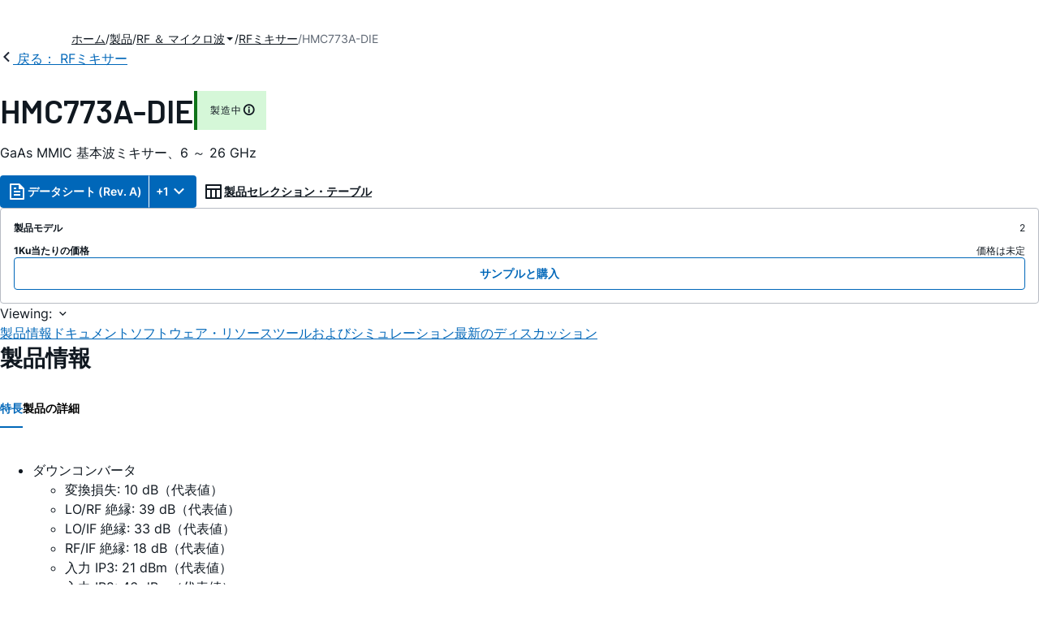

--- FILE ---
content_type: text/html; charset=utf-8
request_url: https://www.analog.com/jp/products/hmc773a-die.html
body_size: 15348
content:




<!DOCTYPE html>
<html lang="ja">
<head>
    <link rel="preconnect" href="https://aa.analog.com">

    
    


    <link rel="preload" href="https://assets2.analog.com/cms-assets-optimizations/assets/barlow-latin-400-normal.woff" as="font" type="font/woff" crossorigin>
    <link rel="preload" href="https://assets2.analog.com/cms-assets-optimizations/assets/barlow-latin-400-normal.woff2" as="font" type="font/woff2" crossorigin>
    <link rel="preload" href="https://assets2.analog.com/cms-assets-optimizations/assets/barlow-latin-500-normal.woff" as="font" type="font/woff" crossorigin>
    <link rel="preload" href="https://assets2.analog.com/cms-assets-optimizations/assets/barlow-latin-500-normal.woff2" as="font" type="font/woff2" crossorigin>
    <link rel="preload" href="https://assets2.analog.com/cms-assets-optimizations/assets/barlow-latin-600-normal.woff" as="font" type="font/woff" crossorigin>
    <link rel="preload" href="https://assets2.analog.com/cms-assets-optimizations/assets/barlow-latin-600-normal.woff2" as="font" type="font/woff2" crossorigin>
    <link rel="preload" href="https://assets2.analog.com/cms-assets-optimizations/assets/barlow-latin-700-normal.woff" as="font" type="font/woff" crossorigin>
    <link rel="preload" href="https://assets2.analog.com/cms-assets-optimizations/assets/barlow-latin-700-normal.woff2" as="font" type="font/woff2" crossorigin>
    <link rel="preload" href="https://assets2.analog.com/cms-assets-optimizations/assets/inter-latin-400-normal.woff" as="font" type="font/woff" crossorigin>
    <link rel="preload" href="https://assets2.analog.com/cms-assets-optimizations/assets/inter-latin-400-normal.woff2" as="font" type="font/woff2" crossorigin>
    <link rel="preload" href="https://assets2.analog.com/cms-assets-optimizations/assets/inter-latin-500-normal.woff" as="font" type="font/woff" crossorigin>
    <link rel="preload" href="https://assets2.analog.com/cms-assets-optimizations/assets/inter-latin-500-normal.woff2" as="font" type="font/woff2" crossorigin>
    <link rel="preload" href="https://assets2.analog.com/cms-assets-optimizations/assets/inter-latin-600-normal.woff" as="font" type="font/woff" crossorigin>
    <link rel="preload" href="https://assets2.analog.com/cms-assets-optimizations/assets/inter-latin-600-normal.woff2" as="font" type="font/woff2" crossorigin>
    <link rel="preload" href="https://assets2.analog.com/cms-assets-optimizations/assets/inter-latin-700-normal.woff" as="font" type="font/woff" crossorigin>
    <link rel="preload" href="https://assets2.analog.com/cms-assets-optimizations/assets/inter-latin-700-normal.woff2" as="font" type="font/woff2" crossorigin>
    <link rel="preload" href="https://assets2.analog.com/cms-assets-optimizations/assets/remixicon.eot" as="font" type="font/eot" crossorigin>
    <link rel="preload" href="https://assets2.analog.com/cms-assets-optimizations/assets/remixicon.ttf" as="font" type="font/ttf" crossorigin>
    <link rel="preload" href="https://assets2.analog.com/cms-assets-optimizations/assets/remixicon.woff" as="font" type="font/woff" crossorigin>
    <link rel="preload" href="https://assets2.analog.com/cms-assets-optimizations/assets/remixicon.woff2" as="font" type="font/woff2" crossorigin>
    <!-- *** FE html start -->
    <meta charset="utf-8">

                <title>HMC773A-DIE データシートおよび製品情報 | アナログ・デバイセズ</title>
                    <meta name="robots" content="follow, index" />
                    <meta name="description" content="HMC773A は汎用ダブル・バランスド・ミキサー・チップで、6 GHz ～ 26 GHz のアップコンバータまたはダウンコンバータとして使用することができます。 このミキサーは、外付け部品やマッチング回路が不要です。 HMC773A はバラン構造が" />
            <meta http-equiv="X-UA-Compatible" content="IE=edge">
            <meta name="apple-mobile-web-app-capable" content="yes" />
            <meta name="mobile-web-app-capable" content="yes" />
            <meta name="apple-mobile-web-app-status-bar-style" content="black" />
            <meta name="viewport" content="width=device-width, initial-scale=1.0">
            <meta name="referrer" content="no-referrer-when-downgrade" />
                <meta name="breadcrumb" content="hmc773a-die" />
                        <meta name="yandex-verification" content="86a60d9bcaab43f0" />
                        <meta name="google-site-verification" content="aVOSmh5Dsd1VpzYMM3a_ZvOQcjP9G5GDlvU-atf48ss" />
                        <meta name="baidu-site-verification" content="cSddD8r1N7" />
                        <meta name="msvalidate.01" content="381E86BC7EF76D19F9365D26D8BFCD35" />
                                <link rel="alternate" hreflang=en-US href="https://www.analog.com/en/products/hmc773a-die.html" />
                                <link rel="alternate" hreflang=zh-Hans-CN href="https://www.analog.com/cn/products/hmc773a-die.html" />
                                <link rel="alternate" hreflang=ja-JP href="https://www.analog.com/jp/products/hmc773a-die.html" />
                            <link rel="canonical" href="https://www.analog.com/jp/products/hmc773a-die.html" />





    <script>!function (e, a, n, t) { var i = e.head; if (i) { if (a) return; var o = e.createElement("style"); o.id = "alloy-prehiding", o.innerText = n, i.appendChild(o), setTimeout(function () { o.parentNode && o.parentNode.removeChild(o) }, t) } }(document, document.location.href.indexOf("adobe_authoring_enabled") !== -1, "body { opacity: 0 !important }", 3000);</script>

    <script type="text/javascript">
        var datalayer = {"device":{"browser":"","type":""},"page":{"details":{"part":{"applicableParts":null,"categories":null,"id":null,"lifeCycle":null,"markets":null,"name":null,"type":null}},"meta":{"breadcrumbs":null,"id":null,"journey":null,"language":null,"pathname":null,"persona":null,"publishDate":null,"title":null,"taxonomy":null,"type":null}},"user":{"cart":{"purchaseID":"","sampleID":"","transactionID":""},"email":"","loggedIn":false,"blocked":false,"memberStatus":false}};
    </script>
    <script src="https://assets.adobedtm.com/bc68b7886092/25785b612092/launch-715705770daf.min.js" async></script>

        <link rel="icon" href="https://www.analog.com/media/favicon/favicon.ico">
        <link rel="apple-touch-icon" href="https://www.analog.com/media/favicon/apple_favicon.png">
        <link rel="apple-touch-icon" sizes="152x152" href="https://www.analog.com/media/favicon/adi-icon-ipad-152x152.png ">
        <link rel="apple-touch-icon" sizes="180x180" href="https://www.analog.com/media/favicon/adi-icon-iphone-retina-180x180.png ">
        <link rel="apple-touch-icon" sizes="167x167" href="https://www.analog.com/media/favicon/adi-icon-ipad-retina-167x167.png ">
        <link href="https://assets2.analog.com/cms-assets/images/images/adi-favicon.svg" rel="shortcut icon" />
    
    <style>
        :root {
            --cta-color: #fff;
            --cta-background: #1c1c1c;
        }
    </style>

    <link rel="stylesheet" type="text/css" href="https://assets2.analog.com/header-footer/index.css" />
    <script src="https://assets2.analog.com/header-footer/index.js" type="module" defer></script>

    <!-- Latest compiled and minified JavaScript -->
        <link rel="stylesheet" href="https://assets2.analog.com/cms-assets-optimizations/css/pdp.min.css">
        <script src="https://assets2.analog.com/cms-assets-optimizations/js/pdp.min.mjs" type="module" defer></script>

    <link rel="stylesheet" href="https://assets2.analog.com/cms-assets-optimizations/css/vendor.min.css">


    <!-- *** FE html end -->

        <script type="application/ld+json">
         [{"@context":"https://schema.org","@type":"Product","@id":"https://www.analog.com/jp/products/hmc773a-die.html#product","image":["https://www.analog.com/jp/_/media/analog/en/products/image/functional-block-diagrams/hmc773achips-fbl.png?rev=710c3aec832e4de798d9cd092ad8e8aa&sc_lang=ja","https://www.analog.com/jp/_/media/analog/en/products/image/pin-diagrams/hmc773achips-pc.png?rev=0ec98196d0a74cd8b60a14708d3aedb3&sc_lang=ja"],"name":"HMC773A-DIE","description":"GaAs MMIC 基本波ミキサー、6 ～ 26 GHz","brand":{"@type":"Brand","name":"Analog Devices"},"manufacturer":{"@type":"Organization","name":"Analog Devices"},"productID":"HMC773A-DIE","mpn":"HMC773A-DIE","category":"RFミキサー","url":"https://www.analog.com/jp/products/hmc773a-die.html","offers":[{"@type":"Offer","sku":"HMC773A","price":"","priceCurrency":"USD","availability":"https://schema.org/InStock","itemCondition":"https://schema.org/NewCondition","additionalProperty":{"@type":"PropertyValue","name":"operatingTempRange","value":"-55°C to 85°C"}},{"@type":"Offer","sku":"HMC773A-SX","price":"","priceCurrency":"USD","availability":"https://schema.org/InStock","itemCondition":"https://schema.org/NewCondition","additionalProperty":{"@type":"PropertyValue","name":"operatingTempRange","value":"-55°C to 85°C"}}],"audience":{"@type":"BusinessAudience","audienceType":"Engineers","sameAs":"https://www.wikidata.org/wiki/Q81096"}},{"@context":"https://schema.org","@type":"WebPage","@id":"https://www.analog.com/jp/products/hmc773a-die.html#webpage","url":"https://www.analog.com/jp/products/hmc773a-die.html","name":"HMC773A-DIE - GaAs MMIC 基本波ミキサー、6 ～ 26 GHz","isPartOf":{"@type":"Website","@id":"https://www.analog.com#website","url":"https://www.analog.com/ja/index.html","name":"Analog Devices, Inc."},"description":"GaAs MMIC 基本波ミキサー、6 ～ 26 GHz","mainEntity":{"@id":"https://www.analog.com/jp/products/hmc773a-die.html#product"}}];
        </script>


<script>(window.BOOMR_mq=window.BOOMR_mq||[]).push(["addVar",{"rua.upush":"false","rua.cpush":"false","rua.upre":"false","rua.cpre":"false","rua.uprl":"false","rua.cprl":"false","rua.cprf":"false","rua.trans":"SJ-47e5214a-60db-4883-8384-a6d9c238c2eb","rua.cook":"false","rua.ims":"false","rua.ufprl":"false","rua.cfprl":"false","rua.isuxp":"false","rua.texp":"norulematch","rua.ceh":"false","rua.ueh":"false","rua.ieh.st":"0"}]);</script>
                              <script>!function(a){var e="https://s.go-mpulse.net/boomerang/",t="addEventListener";if("False"=="True")a.BOOMR_config=a.BOOMR_config||{},a.BOOMR_config.PageParams=a.BOOMR_config.PageParams||{},a.BOOMR_config.PageParams.pci=!0,e="https://s2.go-mpulse.net/boomerang/";if(window.BOOMR_API_key="BBYKJ-QTC84-T74CF-8TNKL-DHE3B",function(){function n(e){a.BOOMR_onload=e&&e.timeStamp||(new Date).getTime()}if(!a.BOOMR||!a.BOOMR.version&&!a.BOOMR.snippetExecuted){a.BOOMR=a.BOOMR||{},a.BOOMR.snippetExecuted=!0;var i,_,o,r=document.createElement("iframe");if(a[t])a[t]("load",n,!1);else if(a.attachEvent)a.attachEvent("onload",n);r.src="javascript:void(0)",r.title="",r.role="presentation",(r.frameElement||r).style.cssText="width:0;height:0;border:0;display:none;",o=document.getElementsByTagName("script")[0],o.parentNode.insertBefore(r,o);try{_=r.contentWindow.document}catch(O){i=document.domain,r.src="javascript:var d=document.open();d.domain='"+i+"';void(0);",_=r.contentWindow.document}_.open()._l=function(){var a=this.createElement("script");if(i)this.domain=i;a.id="boomr-if-as",a.src=e+"BBYKJ-QTC84-T74CF-8TNKL-DHE3B",BOOMR_lstart=(new Date).getTime(),this.body.appendChild(a)},_.write("<bo"+'dy onload="document._l();">'),_.close()}}(),"".length>0)if(a&&"performance"in a&&a.performance&&"function"==typeof a.performance.setResourceTimingBufferSize)a.performance.setResourceTimingBufferSize();!function(){if(BOOMR=a.BOOMR||{},BOOMR.plugins=BOOMR.plugins||{},!BOOMR.plugins.AK){var e="false"=="true"?1:0,t="",n="aoiz6syxhzeva2lpkiwa-f-44e1a2262-clientnsv4-s.akamaihd.net",i="false"=="true"?2:1,_={"ak.v":"39","ak.cp":"82680","ak.ai":parseInt("215232",10),"ak.ol":"0","ak.cr":9,"ak.ipv":4,"ak.proto":"h2","ak.rid":"79bf71d7","ak.r":47358,"ak.a2":e,"ak.m":"a","ak.n":"essl","ak.bpcip":"3.145.159.0","ak.cport":51360,"ak.gh":"23.208.24.234","ak.quicv":"","ak.tlsv":"tls1.3","ak.0rtt":"","ak.0rtt.ed":"","ak.csrc":"-","ak.acc":"","ak.t":"1768903212","ak.ak":"hOBiQwZUYzCg5VSAfCLimQ==Ek12A8EChW8s+XORatXIBMbIkj+1b7NYCuXsIJcRf2kQGv+lndLowrY2VnJPrH22bHNnkODrZNd21DJfwdi3m1SkmnCqqNyAapfe0lbk3oAmAaw0mkZCPYzmq4bCC2aMJWxVPcTI7W1Q5byPoB1Pu/Z7JIYopeZ/hIlxdEkTM+HiyipVQ4womoWjL5vCn0eXh2OoxTmw4g2KbeLXhx0JQfTWFO4Qu+hcRwcebX++HLYORDbFgI4aON3jfrNY7lqZOWEMIJKmPt1LZXsLtsT2MBYSxg1/BPjxfUuRxXgIS+l6lkgbeKO6mX8AVhnCqtSEg6QgKH0qCpMdEwZqpVKuWjTg4xIMic3mtcpczNht9BNBl9jliLhyoum8l+8TB7r4/mSyObWHyVjt4f56VSFRY5VvkM+5WQcVlMBrHXOzCWY=","ak.pv":"663","ak.dpoabenc":"","ak.tf":i};if(""!==t)_["ak.ruds"]=t;var o={i:!1,av:function(e){var t="http.initiator";if(e&&(!e[t]||"spa_hard"===e[t]))_["ak.feo"]=void 0!==a.aFeoApplied?1:0,BOOMR.addVar(_)},rv:function(){var a=["ak.bpcip","ak.cport","ak.cr","ak.csrc","ak.gh","ak.ipv","ak.m","ak.n","ak.ol","ak.proto","ak.quicv","ak.tlsv","ak.0rtt","ak.0rtt.ed","ak.r","ak.acc","ak.t","ak.tf"];BOOMR.removeVar(a)}};BOOMR.plugins.AK={akVars:_,akDNSPreFetchDomain:n,init:function(){if(!o.i){var a=BOOMR.subscribe;a("before_beacon",o.av,null,null),a("onbeacon",o.rv,null,null),o.i=!0}return this},is_complete:function(){return!0}}}}()}(window);</script></head>
<body class="default-device bodyclass" data-comp-prefix="app-js__"  data-show-legacy-div-wrapper="False">

    

    

<!-- #wrapper -->
<div id="wrapper" class="page-wrap">
    <!-- #header -->
    <header>
        <div id="header" class="container-fluid">
            <div class="row">
                <div>
        <adi-header>            
            <adi-account></adi-account>
        </adi-header>
            <adi-menu>
                <adi-cart slot="buttons"></adi-cart>
                <adi-search slot="drawer">
                    <div slot="search"></div>
                    <div slot="results"></div>
                </adi-search>
            </adi-menu>
        <adi-dispatch></adi-dispatch>
</div>
            </div>
        </div>
    </header>
    <!-- /#header -->
    <!-- #content -->
    <main role="main" id="main" tabindex="-1" class="adi__pdp adi__landing">
        <div id="content" class="container-fluid">
            <div class="row">
<div>







<div class="component Global-Breadcrumb">
            <script type="application/ld+json">
            {"@context":"https://schema.org","@type":"BreadcrumbList","itemListElement":[{"@type":"ListItem","position":1,"name":"ホーム","item":"https://www.analog.com/jp/index.html"},{"@type":"ListItem","position":2,"name":"製品","item":"https://www.analog.com/jp/product-category.html"},{"@type":"ListItem","position":3,"name":"RF ＆ マイクロ波","item":"https://www.analog.com/jp/product-category/rf-microwave.html"},{"@type":"ListItem","position":4,"name":"RFミキサー","item":"https://www.analog.com/jp/product-category/rf-mixers.html"},{"@type":"ListItem","position":5,"name":"HMC773A-DIE","item":"https://www.analog.com/jp/products/hmc773a-die.html"}]};
            </script>
    <div class="component-content">
        <!-- Breadcrumb component : start -->

        <article class="breadcrumb app-js__breadcrumb breadcrumb breadcrumb-no-border">

            <div class="breadcrumb__container" aria-label="Breadcrumb" role="navigation">
                            <div class="breadcrumb__container__section body-small">
                                            <a class="breadcrumb__container__section_item text-underline" href="https://www.analog.com/jp/index.html">
                                                <span class="breadcrumb__container__section_item" aria-current="page">ホーム</span>

                                            </a>



                            </div>
                            <div class="breadcrumb__container__section body-small">
                                            <a class="breadcrumb__container__section_item text-underline" href="https://www.analog.com/jp/product-category.html">
                                                <span class="breadcrumb__container__section_item" aria-current="page">製品</span>
                                            </a>



                            </div>
                            <div class="breadcrumb__container__section body-small">
                                            <a class="breadcrumb__container__section_dropdown-item" href="https://www.analog.com/jp/product-category/rf-microwave.html" aria-label="RF ＆ マイクロ波">
                                                RF ＆ マイクロ波
                                            </a>
<img src="/jp/_/media/project/analogweb/analogweb/reference-design/chevron-bottom-xs.svg?rev=3bc6fd969838464fb5cb0cd54cadc196&amp;la=ja&amp;h=12&amp;w=12&amp;hash=9110A520DEE99345085485224A2B63EE" class="breadcrumb__dropdown_icon collapsed" alt="dropdown of RF ＆ マイクロ波" tabindex="0" aria-expanded="false" role="button" />                                            <ul class="breadcrumb__dropdown__content d-none" role="list">

                                                        <li role="listitem" data-url=/jp/product-category/pll-synthesizers.html class="breadcrumb__dropdown__content_item body-small">
                                                            <a href="https://www.analog.com/jp/product-category/pll-synthesizers.html">PLLシンセサイザ</a>
                                                        </li>
                                                        <li role="listitem" data-url=/jp/product-category/rf-adc.html class="breadcrumb__dropdown__content_item body-small">
                                                            <a href="https://www.analog.com/jp/product-category/rf-adc.html">RF ADCs</a>
                                                        </li>
                                                        <li role="listitem" data-url=/jp/product-category/rf-dac.html class="breadcrumb__dropdown__content_item body-small">
                                                            <a href="https://www.analog.com/jp/product-category/rf-dac.html">RF DACs</a>
                                                        </li>
                                                        <li role="listitem" data-url=/jp/product-category/rf-attenuators.html class="breadcrumb__dropdown__content_item body-small">
                                                            <a href="https://www.analog.com/jp/product-category/rf-attenuators.html">RFアッテネータ</a>
                                                        </li>
                                                        <li role="listitem" data-url=/jp/product-category/rf-amplifiers.html class="breadcrumb__dropdown__content_item body-small">
                                                            <a href="https://www.analog.com/jp/product-category/rf-amplifiers.html">RFアンプ</a>
                                                        </li>
                                                        <li role="listitem" data-url=/jp/product-category/rf-switches.html class="breadcrumb__dropdown__content_item body-small">
                                                            <a href="https://www.analog.com/jp/product-category/rf-switches.html">RFスイッチ</a>
                                                        </li>
                                                        <li role="listitem" data-url=/jp/product-category/rf-power-detectors.html class="breadcrumb__dropdown__content_item body-small">
                                                            <a href="https://www.analog.com/jp/product-category/rf-power-detectors.html">RFパワー・ディテクタ</a>
                                                        </li>
                                                        <li role="listitem" data-url=/jp/product-category/rf-mixers.html class="breadcrumb__dropdown__content_item body-small">
                                                            <a href="https://www.analog.com/jp/product-category/rf-mixers.html">RFミキサー</a>
                                                        </li>
                                                        <li role="listitem" data-url=/jp/product-category/analog-rf-receivers-transmitters.html class="breadcrumb__dropdown__content_item body-small">
                                                            <a href="https://www.analog.com/jp/product-category/analog-rf-receivers-transmitters.html">アナログRFレシーバ ＆ トランスミッタ</a>
                                                        </li>
                                                        <li role="listitem" data-url=/jp/product-category/software-defined-radio.html class="breadcrumb__dropdown__content_item body-small">
                                                            <a href="https://www.analog.com/jp/product-category/software-defined-radio.html">ソフトウェア無線</a>
                                                        </li>
                                                        <li role="listitem" data-url=/jp/product-category/tunable-filters-rf-limiters.html class="breadcrumb__dropdown__content_item body-small">
                                                            <a href="https://www.analog.com/jp/product-category/tunable-filters-rf-limiters.html">チューナブル・フィルタ</a>
                                                        </li>
                                                        <li role="listitem" data-url=/jp/product-category/beamformers-vector-modulators.html class="breadcrumb__dropdown__content_item body-small">
                                                            <a href="https://www.analog.com/jp/product-category/beamformers-vector-modulators.html">ビームフォーマ ＆ ベクトル変調器</a>
                                                        </li>
                                                        <li role="listitem" data-url=/jp/product-category/mixed-signal-frontends.html class="breadcrumb__dropdown__content_item body-small">
                                                            <a href="https://www.analog.com/jp/product-category/mixed-signal-frontends.html">ミックスド・シグナル・フロント・エンド（MxFE）</a>
                                                        </li>
                                                        <li role="listitem" data-url=/jp/product-category/phase-shifters.html class="breadcrumb__dropdown__content_item body-small">
                                                            <a href="https://www.analog.com/jp/product-category/phase-shifters.html">位相シフタ</a>
                                                        </li>
                                                        <li role="listitem" data-url=/jp/product-category/frequency-dividers-multipliers.html class="breadcrumb__dropdown__content_item body-small">
                                                            <a href="https://www.analog.com/jp/product-category/frequency-dividers-multipliers.html">周波数分周器 ＆ 乗算器</a>
                                                        </li>
                                                        <li role="listitem" data-url=/jp/product-category/oscillators.html class="breadcrumb__dropdown__content_item body-small">
                                                            <a href="https://www.analog.com/jp/product-category/oscillators.html">発振器</a>
                                                        </li>
                                                        <li role="listitem" data-url=/jp/product-category/modulators-demodulators.html class="breadcrumb__dropdown__content_item body-small">
                                                            <a href="https://www.analog.com/jp/product-category/modulators-demodulators.html">変調器 ＆ 復調器</a>
                                                        </li>


                                            </ul>



                            </div>
                            <div class="breadcrumb__container__section body-small">
                                            <a class="breadcrumb__container__section_item text-underline" href="https://www.analog.com/jp/product-category/rf-mixers.html">
                                                <span class="breadcrumb__container__section_item" aria-current="page">RFミキサー</span>
                                            </a>



                            </div>
                            <div class="breadcrumb__container__section body-small">
HMC773A-DIE


                            </div>

            </div>
        </article>


        <!-- Previous page link component : start -->


        <article class="previous-page-link app-js__previous-page-link">
                        <a class="previous-page-link__link button-small" href="https://www.analog.com/jp/product-category/rf-mixers.html">
                            <span class="previous-page-link__icon">
<img src="https://www.analog.com/jp/_/media/project/analogweb/analogweb/global/chevron-left-s.png?as=0&amp;dmc=0&amp;iar=0&amp;thn=0&amp;udi=0&amp;rev=c50da4dd134a41a28db3d68c9b26e721&amp;la=ja&amp;h=16&amp;w=16&amp;hash=2E47993CDE2B586CA223275DDAFB431B" class="previous-page-link__arrow-left" height="16" alt="left arrow" width="16" />                            </span>
                            <span class="previous-page-link__label">
戻る： RFミキサー

                            </span>
                        </a>

        </article>


        <!-- Previous page link component : end -->
        
        <div>


        </div>
    </div>
</div>




    <adi-container compact class="adi__productOverview">
        <div class="adi__spotlight__columns" data-columns="3">
            <div class="adi__spotlight__column adi__spotlight__column--double">
                <header class="adi__productOverview__title">
                    <h1 class="adi__heading--xl">HMC773A-DIE</h1>
                        <span class="adi__badge adi__badge--success">
                            製造中
                            <span data-toggle="popover"
                                  data-content="この製品ファミリに含まれているモデルの少なくとも1つが継続的に製造され、販売されています。新規の設計に適していますが、当該の製品よりも新しい代替製品が存在している場合があります。


">
                                <i class="ri-information-line"></i>
                            </span>
                        </span>
                </header>
                        <p>
                            GaAs MMIC 基本波ミキサー、6 ～ 26 GHz
                        </p>
                                <div class="adi__productOverview__buttons">
                            <div class="adi__buttonGroup adi__buttonGroup--divided">
                                <a class="adi__button adi__button--primary" href="https://www.analog.com/media/en/technical-documentation/data-sheets/HMC773ACHIPS.pdf" target="_blank" data-analytics="analytic_headerDataSheetId">
                                    <i class="ri-file-text-line"></i>
                                    データシート (Rev. A)
                                </a>
                                <button class="adi__button adi__button--primary adi__button--drop"
                                        data-toggle="context-menu"
                                        aria-controls="datasheets"
                                        data-position="right"
                                        data-menu-width="parent">
                                    +1
                                    <i class="ri-arrow-down-s-line"></i>
                                </button>
                            </div>
                                            <a class="adi__button adi__button--ghost" href="https://www.analog.com/jp/parametricsearch/2440" target="_blank">
                            
                            <i class="ri-table-line"></i>
                            
                            製品セレクション・テーブル
                        </a>
                </div>
                <div class="adi__productOverview__menu">
                    <button type="button" id="search" class="adi__button adi__button--ghost" aria-label="search">
                        <i class="ri-search-line"></i>
                    </button>
                    <adi-cart></adi-cart>
                </div>
            </div>
            
                <div class="adi__spotlight__column">
                    <article class="adi__card">
                        <main class="adi__card__content">
                            <dl class="adi__productOverview__inventory">
                                <dt>製品モデル</dt>
                                <dd>2</dd>
                                    <dt>1Ku当たりの価格</dt>
                                    <dd>
価格は未定                                    </dd>
                            </dl>
                        </main>
                        <footer class="adi__card__actions">
                            <a class="adi__buyCta adi__button adi__button--secondary adi__button--fullWidth" href="https://www.analog.com/jp/products/HMC773A-DIE/sample-buy.html" target="_blank">
                                サンプルと購入
                            </a>
                            
                        </footer>
                    </article>
                </div>
        </div>
    </adi-container>
    <menu class="adi__contextMenu adi__list adi__list--custom" id="datasheets" hidden>
                        <li class="adi__contextMenu__option adi__list__item adi__list__item--pdf">
                            <span>
                                <a href="https://www.analog.com/media/jp/technical-documentation/data-sheets/HMC773A_jp.pdf" target="_blank" rel="noreferrer">
HMC773A: 6GHz～26GHzGaAs MMIC 基本波ミキサー データシート  (Rev.0)                                </a>
                                <span class="adi__list__item__subtext">06/04/2018</span>
                                    <a href="#" data-toggle="modal" aria-controls="datasheetInformation">
                                        日本語データシートご利用上の注意
                                    </a>
                            </span>
                        </li>
    </menu>
        <dialog class="adi__modal" id="datasheetInformation">
            <section class="adi__modal__heading">
                <button type="button"
                        data-toggle="modal"
                        class="adi__button adi__button--ghost adi__button--compact adi__modal__heading__close"
                        aria-label="close">
                    <i class="ri-close-fill"></i>
                </button>
                <div class="adi__modal__heading__title">利用上の注意</div>
            </section>
            <section class="adi__modal__content">
                <p style="margin: 0">
                    <p>本データシートの英語以外の言語への翻訳はユーザの便宜のために提供されるものであり、リビジョンが古い場合があります。最新の内容については、必ず最新の英語版をご参照ください。<br />
<br />
なお、日本語版のデータシートは基本的に「Rev.0」（リビジョン0）で作成されています。そのため、英語版が後に改訂され、複数製品のデータシートがひとつに統一された場合、同じ「Rev.0」の日本語版のデータシートが異なる製品のデータシートとして表示されることがあります。たとえば、「ADM3307E」の場合、日本語データシートをクリックすると「ADM3311E」が表示されます。これは、英語版のデータシートが複数の製品で共有できるように1本化され、「ADM3307E/ADM3310E/ADM3311E/ADM3312E/ADM3315E」（Rev.J）と改訂されたからで、決して誤ってリンクが張られているわけではありません。和文化されたデータシートを少しでも有効に活用していただくためにこのような方法をとっておりますので、ご了解ください。</p>
<p>アナログ・デバイセズ社は、提供する情報が正確で信頼できるものであることを期していますが、その情報の利用に関して、あるいはその利用によって生じる第三者の特許やその他の権利の侵害に関して一切の責任を負いません。また、アナログ・デバイセズ社の特許または特許の権利の使用を明示的または暗示的に許諾するものでもありません。仕様は予告なしに変更する場合があります。本紙記載の商標および登録商標は、各社の所有に属します。</p>
                </p>
            </section>
        </dialog>



<div class="adi__stickyMenu adi__stickyMenu--auto" data-offset="10px" data-sections="overview,documentation,software-resources,hardware-ecosystem,tools-header,evaluation-kit,reference-designs,latest-discussions">
    <div class="adi__stickyMenu__viewing">
        Viewing:
        <i class="ri-arrow-down-s-line"></i>
    </div>
    <div class="adi__stickyMenu__wrapper">
        <menu class="adi__stickyMenu__menu adi__overflowControl"></menu>
    </div>
</div>




    <adi-container class="adi__productDetails adi__spotlight" id="overview">
        <h2 class="adi__heading--medium">製品情報</h2>
        <div class="adi__spotlight__columns" data-columns="3">
            <div class="adi__spotlight__column adi__spotlight__column--double">
                <section class="adi__tabs adi__tabs--vertical">
                    <div class="adi__tabs__list" role="tablist" data-all="すべて">
                            <button type="button"
                                    id="tab-features"
                                    aria-controls="tab-panel-features"
                                    role="tab"
                                    aria-selected="true"
                                    class="adi__tabs__list__tab">
                                特長
                            </button>
                                                    <button type="button"
                                    id="tab-details"
                                    aria-controls="tab-panel-details"
                                    role="tab"
                                    class="adi__tabs__list__tab">
                                製品の詳細
                            </button>
                                            </div>
                    
                        <div id="tab-panel-features"
                             role="tabpanel"
                             tabindex="0"
                             aria-labelledby="tab-features"
                             class="adi__tabs__panel adi__productDetails__features">
                            <ul>
    <li>ダウンコンバータ
    <ul>
        <li>変換損失:  10 dB（代表値）</li>
        <li>LO/RF 絶縁:  39 dB（代表値）</li>
        <li>LO/IF 絶縁:  33 dB（代表値）</li>
        <li>RF/IF 絶縁:  18 dB（代表値）
        </li>
        <li>入力 IP3:  21 dBm（代表値）</li>
        <li>入力 IP2:  46 dBm（代表値）</li>
        <li>P1dB:  12 dBm（代表値）</li>
    </ul>
    </li>
    <li>IF 帯域幅:  DC ～ 10 GHz</li>
    <li>パッシブ:  DC バイアス不要</li>
    <li>小型:  1.290 mm &times; 0.880 mm &times; 0.102 mm</li>
</ul>
                        </div>
                                            <div id="tab-panel-details"
                             role="tabpanel"
                             tabindex="1"
                             aria-labelledby="tab-details"
                             class="adi__tabs__panel">
                            <p>
                                <p>HMC773A は汎用ダブル・バランスド・ミキサー・チップで、6 GHz ～ 26 GHz のアップコンバータまたはダウンコンバータとして使用することができます。 このミキサーは、外付け部品やマッチング回路が不要です。</p>
<p>HMC773A はバラン構造が最適化されているため、局部発振器（LO）～ 無線周波数（RF）、および LO ～ 中間周波数（IF）で優れた抑制を得られます。 このミキサーは、13 dBm 以上の LO 駆動レベルで良好に動作します。 HMC773A は、HMC773ALC3B として表面実装技術形式でも提供されています。</p>
<p class="analog-text-bold">アプリケーション</p>
<ul>
    <li>ポイント to ポイント無線</li>
    <li>ポイント to マルチポイント無線および超小型地球局（VSAT） </li>
    <li>試験装置およびセンサー </li>
    <li>防衛用</li>
</ul>
                            </p>
                        </div>
                                    </section>
                


                
                
            </div>
            
                <div class="adi__productDetails__buyStack" aria-hidden="true">
                    <article class="adi__card adi__card--ghost">
                        <main class="adi__card__content">
                            <dl class="adi__productDetails__inventory">
                                <dt>製品モデル</dt>
                                <dd>2</dd>
                                    <dt>1Ku当たりの価格</dt>
                                    <dd>
価格は未定                                    </dd>

                            </dl>
                        </main>
                        <footer class="adi__card__actions">
                            
                            <a class="adi__buyCta adi__button adi__button--secondary adi__button--fullWidth adi__button--compact adi__productOverview__buttons__datasheet"
                               href="https://www.analog.com/ja/products/HMC773A-DIE/sample-buy.html" target="_blank">
                                サンプルと購入
                            </a>
                        </footer>
                    </article>
                </div>
                            <div class="adi__productDetails__buttons" aria-hidden="true">
                    <a class="adi__button adi__button--primary" href="https://www.analog.com/media/en/technical-documentation/data-sheets/HMC773ACHIPS.pdf" target="_blank">
                        <i class="ri-file-text-line"></i>
                        データシート (Rev. A)
                    </a>

                        <a class="adi__button adi__button--secondary" href="https://www.analog.com/jp/parametricsearch/2440" target="_blank">
                            <i class="adi__icon adi__icon--pstPrimary"></i>
                            製品セレクション・テーブル
                        </a>
                </div>
            <div class="adi__spotlight__column">
                    <div class="adi__productDetails__schematic__wrapper">
                        <button type="button" class="adi__productDetails__schematic" id="schematic" data-toggle="modal" aria-controls="modalDetails">
                            <i class="adi__productDetails__schematic__zoom ri-zoom-in-line"></i>
                                <img src="https://www.analog.com/jp/_/media/analog/en/products/image/functional-block-diagrams/hmc773achips-fbl.png?rev=710c3aec832e4de798d9cd092ad8e8aa&amp;sc_lang=ja" alt="HMC773ACHIPS Functional Block Diagram" loading="lazy">
                        </button>

                        
                        <div class="adi__carousel">
                            <button aria-label="previous" type="button" class="adi__button adi__button--ghost adi__carousel__control" data-index="-3">
                                <i class="ri-arrow-left-s-line"></i>
                            </button>
                            <div class="adi__carousel__stage">
                                            <div class="adi__carousel__stage__slide" data-index="0">
                                                <button type="button" aria-label="schematic 1" class="adi__productDetails__thumbs__option adi__productDetails__thumbs__option--active">
                                                    <img src="https://www.analog.com/jp/_/media/analog/en/products/image/functional-block-diagrams/hmc773achips-fbl.png?rev=710c3aec832e4de798d9cd092ad8e8aa&amp;sc_lang=ja" alt="HMC773ACHIPS Functional Block Diagram" loading="lazy">
                                                </button>
                                            </div>
                                            <div class="adi__carousel__stage__slide" data-index="2-1">
                                                    <button type="button" aria-label="schematic 2" class="adi__productDetails__thumbs__option">
                                                        <img src="https://www.analog.com/jp/_/media/analog/en/products/image/pin-diagrams/hmc773achips-pc.png?rev=0ec98196d0a74cd8b60a14708d3aedb3&amp;sc_lang=ja" alt="HMC773ACHIPS Pin Configuration" loading="lazy">
                                                    </button>
                                            </div>

                            </div>
                            <button aria-label="next" type="button" class="adi__button adi__button--ghost adi__carousel__control" data-index="3">
                                <i class="ri-arrow-right-s-line"></i>
                            </button>
                            <div class="adi__carousel__progression"></div>
                        </div>
                    </div>
                <adi-snackbar>
                    <article class="adi__productDetails__controls adi__buttonGroup">
                        <button type="button" class="adi__button adi__button--ghost adi__button--compact" data-toggle="modal" aria-controls="saveToMyAnalog" data-analytics="analytics_AddToMyAnalogId">
                            <i class="adi__icon adi__icon--bookmarkPlus"></i>
                            myAnalogに追加
                        </button>
                        <button type="button" class="adi__button adi__button--ghost adi__button--compact" data-position="left" data-menu-width="parent" data-toggle="context-menu" aria-controls="shareMenu" data-analytics="analytics_ShareId" data-fix-menu-to="parent">
                            <i class="ri-share-forward-line"></i>
                            シェア
                        </button>
                        <button type="button" class="adi__button adi__button--ghost adi__button--compact" data-toggle="modal" aria-controls="askQuestionModal" data-analytics="analytics_AskQuestionId">
                            <i class="ri-question-line"></i>
                            質問する
                        </button>
                    </article>
                    
                    <menu class="adi__contextMenu adi__shareMenu" id="shareMenu" hidden>
                        <li role="button"
                            class="adi__contextMenu__option"
                            data-type="link"
                            data-success-msg="Copied to clipboard!" data-analytics="analytics_ShareCopyLinkId">
                            リンクをコピー
                        </li>
                        <li role="button" class="adi__contextMenu__option" data-type="email" data-subject="HMC773A-DIE|Analog Devices" data-analytics="analytics_ShareSentToEmailId">
                            Eメールに送信
                        </li>
                    </menu>
                </adi-snackbar>
            </div>
        </div>
    </adi-container>
    <dialog class="adi__modal adi__modal--fullScreen" id="modalDetails">
        <section class="adi__modal__heading">
            <button type="button"
                    data-toggle="modal"
                    class="adi__button adi__button--ghost adi__button--compact adi__modal__heading__close"
                    aria-label="close">
                <i class="ri-close-fill"></i>
            </button>
            <div class="adi__modal__heading__title">HMC773A-DIE</div>
            <div class="adi__modal__heading__subtitle">GaAs MMIC 基本波ミキサー、6 ～ 26 GHz</div>
        </section>
        <section class="adi__modal__actions">
            <button type="button"
                    class="adi__button adi__button--ghost" data-analytics="analytics_PartDetailsDownloadId">
                <i class="ri-download-2-line"></i>
                ダウンロード
            </button>
            <button type="button"
                    class="adi__button adi__button--ghost" data-analytics="analytics_PartDetailsPrintId">
                <i class="ri-printer-line"></i>
                印刷
            </button>
        </section>
        <section class="adi__modal__content">
                <adi-museum>
                            <img src="https://www.analog.com/jp/_/media/analog/en/products/image/functional-block-diagrams/hmc773achips-fbl.png?rev=710c3aec832e4de798d9cd092ad8e8aa&amp;sc_lang=ja" alt="HMC773ACHIPS Functional Block Diagram" loading="lazy" />
                            <img src="https://www.analog.com/jp/_/media/analog/en/products/image/pin-diagrams/hmc773achips-pc.png?rev=0ec98196d0a74cd8b60a14708d3aedb3&amp;sc_lang=ja" alt="HMC773ACHIPS Pin Configuration" loading="lazy" />
                </adi-museum>
        </section>
    </dialog>
<div>
    <dialog class="adi__modal adi__saveToMyAnalog" id="saveToMyAnalog">
        <form>
            <section class="adi__modal__heading">
                <button type="button"
                        data-toggle="modal"
                        class="adi__button adi__button--ghost adi__button--compact adi__modal__heading__close"
                        aria-label="close">
                    <i class="ri-close-fill"></i>
                </button>
                <div class="adi__modal__heading__title">
                    <i class="ri-bookmark-line"></i>
                    myAnalogに追加
                </div>
            </section>
            <div class="adi__saveToMyAnalog__alert"></div>
            <section class="adi__modal__content">
                <p class="adi__saveToMyAnalog__description">
                    myAnalogの製品セクション（通知受け取り）、既存／新規プロジェクトに製品を追加する。
                </p>
                <div class="adi__field adi__field--select adi__saveToMyAnalog__target">
                    <label for="saveTo" class="adi__field__label">製品の追加先</label>
                    <div class="adi__field__container">
                        <input type="hidden" id="saveTo" name="saveTo" value="products">
                        <button type="button" class="adi__field__container__input" data-toggle="context-menu" aria-controls="saveToOptions">
                            myAnalogの製品
                        </button>
                        <menu class="adi__contextMenu adi__field__container__options adi__saveToMyAnalog__options" id="saveToOptions" hidden>
                            <li role="button" data-value="products" class="adi__contextMenu__option">
                                myAnalogの製品
                            </li>
                            <li role="button" data-value="new" class="adi__contextMenu__option">
                                <i class="ri-add-line"></i>
                                 新規プロジェクト
                            </li>
                        </menu>
                    </div>
                </div>
                <fieldset class="adi__saveToMyAnalog__newProject">
                    <legend class="adi__saveToMyAnalog__newProject__legend">新規プロジェクトを作成</legend>
                    <div class="adi__field">
                        <label for="newProjectName" class="adi__field__label">プロジェクト名</label>
                        <div class="adi__field__container">
                            <input type="text" id="newProjectName" name="title" class="adi__field__container__input">
                        </div>
                    </div>
                    <div class="adi__field">
                        <label for="newProjectDescription" class="adi__field__label">説明</label>
                        <div class="adi__field__container">
                            <input type="text" id="newProjectDescription" name="description" class="adi__field__container__input">
                        </div>
                    </div>
                </fieldset>
                <div class="adi__field adi__field--toggle">
                    <label for="checkbox-1-2" class="adi__field__label">
                        <input type="checkbox" id="checkbox-1-2">
                        全製品モデルのPCN/PDN通知を受け取る
                    </label>
                </div>
            </section>
            <section class="adi__modal__actions">
                <button data-toggle="modal"
                        type="button"
                        class="adi__button adi__button--secondary">
                    キャンセル
                </button>
                <button type="submit" data-artifact-api="["POST", "project/${projectID}/artifact"]"
                        class="adi__button">
                    確認
                </button>
            </section>
        </form>
    </dialog>
</div>    <dialog class="adi__modal adi__modal--fluid adi__askQuestion" id="askQuestionModal">
        <section class="adi__modal__heading">
            <button type="button" data-toggle="modal"
                    class="adi__button adi__button--ghost adi__button--compact adi__modal__heading__close" aria-label="close">
                <i class="ri-close-fill"></i>
            </button>
            <div class="adi__modal__heading__title">質問する</div>
        </section>
        <section class="adi__modal__content">
            <adi-container heading="以下に質問を入力すると、アナログ・デバイセズのナレッジ・ベースからよくある質問の答えを見ることができます。"
                           background="blue" theme="dark" class="adi__askQuestion__search">
                <form action="https://ez.analog.com/search" target="_blank">
                    <input type="hidden" name="type" value="support" />
                    <div class="adi__askQuestion__wrapper">
                        <div class="adi__field adi__field--inverse">
                            <div class="adi__field__container">
                                <i class="ri-search-line"></i>
                                <input type="text" name="q" id="text-1" class="adi__field__container__input"
                                       placeholder="サポートのナレッジ・ベースを検索" required>
                            </div>
                            <div class="adi__field__helperText"></div>
                        </div>
                        <button class="adi__button adi__button--inverse">
                            検索
                            <i class="ri-share-box-line"></i>
                        </button>
                    </div>
                </form>
            </adi-container>

            <adi-container heading="その他のサポート">
                <div class="adi__spotlight">
                    <div class="adi__spotlight__columns" data-columns="3">
                        <div class="adi__spotlight__column">
                            <article class="adi__card">
                                <header class="adi__card__header">
                                    サポート
                                </header>
                                <main class="adi__card__content">
                                    <p>
                                        アナログ・デバイセズのサポート・ページはアナログ・デバイセズへのあらゆるご質問にお答えするワンストップ・ポータルです。
                                    </p>
                                </main>
                                <footer class="adi__card__actions">
                                        <a class="adi__button adi__button--secondary adi__button--fullWidth" href="https://www.analog.com/jp/support.html">
                                            ADIサポート・ページはこちら
                                        </a>
                                </footer>
                            </article>
                        </div>

                        <div class="adi__spotlight__column">
                            <article class="adi__card">
                                <header class="adi__card__header">
                                        <img src="https://www.analog.com/jp/_/media/project/analogweb/analogweb/product/logo.png?rev=e8f5e64e83024c1fabacfe04cdd34f6c" loading="lazy" width="218" height="28" />
                                </header>
                                <main class="adi__card__content">
                                    <p>
                                        ADIコミュニティに問い合わせる。
                                    </p>
                                </main>
                                <footer class="adi__card__actions">
                                        <a class="adi__button adi__button--secondary adi__button--fullWidth" href="https://ez.analog.com/jp?lang=jp" target="_blank">
                                            EngineerZoneコミュニティはこちら
                                            <i class="ri-external-link-line"></i>
                                        </a>
                                </footer>
                            </article>
                        </div>

                        <div class="adi__spotlight__column">
                            <article class="adi__card">
                                <header class="adi__card__header">
                                    よく聞かれる質問（FAQ）
                                </header>
                                <footer class="adi__card__actions">
                                    <ul>
                                        <li>
                                                <a href="https://www.analog.com/jp/support/ordering-faqs.html">
                                                    ご購入＆ご注文に関するFAQ
                                                    <i class="ri-arrow-right-line"></i>
                                                </a>
                                        </li>
                                        <li>
                                        </li>
                                    </ul>
                                </footer>
                            </article>
                        </div>
                    </div>
                </div>
            </adi-container>
        </section>
    </dialog>





        <hr>
        <adi-container class="adi__productResources adi__spotlight" id="documentation">
            <h2 class="adi__heading--medium">ドキュメント</h2>

            <div class="adi__spotlight__columns" data-columns="3">
                <div class="adi__spotlight__column adi__spotlight__column--double">
                        <section class="adi__tabs adi__tabs--vertical">
                            <div class="adi__tabs__list" role="tablist" data-all="すべて">
                                    <button type="button"
                                            id="tab-technical-documents"
                                            aria-controls="tab-panel-technical-documents"
                                            role="tab"
                                            aria-selected="true"
                                            class="adi__tabs__list__tab"
                                            data-count="2">
                                        技術資料
                                    </button>
                                                                    <button type="button"
                                            id="tab-supportingMaterials"
                                            aria-controls="tab-panel-supportingMaterials"
                                            role="tab"
                                            class="adi__tabs__list__tab"
                                            data-count="1">
                                        補足資料
                                    </button>
                                                                    <button type="button"
                                            id="tab-componentResources"
                                            aria-controls="tab-panel-componentResources"
                                            role="tab"
                                            class="adi__tabs__list__tab"
                                            data-count="2">
                                        パッケージ関連情報
                                    </button>
                                                            </div>
                            
                                <div id="tab-panel-technical-documents"
                                     role="tabpanel"
                                     tabindex="0"
                                     aria-labelledby="tab-technical-documents"
                                     class="adi__tabs__panel">
                                            <section class="adi__productResources__category">
                                                <h3 class="adi__heading--xs">
                                                    データシート
                                                    <small>2</small>
                                                </h3>

                                                                <ul class="adi__list adi__list--custom">
                                                                    <li class="adi__productResources__category__resource adi__list__item adi__list__item--pdf">
                                                                        <a href="https://www.analog.com/media/en/technical-documentation/data-sheets/HMC773ACHIPS.pdf" target="_blank">
                                                                            HMC773A: 6 GHz to 26 GHz, GaAs MMIC Fundamental Mixer Data Sheet (Rev.A)
                                                                        </a>
                                                                        <span class="adi__productResources__category__resource__meta">06/04/2018</span>

                                                                                                                                            </li>
                                                                </ul>
                                                                <ul class="adi__list adi__list--custom">
                                                                    <li class="adi__productResources__category__resource adi__list__item adi__list__item--pdf">
                                                                        <a href="https://www.analog.com/media/jp/technical-documentation/data-sheets/HMC773A_jp.pdf" target="_blank">
                                                                            HMC773A: 6GHz～26GHzGaAs MMIC 基本波ミキサー データシート  (Rev.0)
                                                                        </a>
                                                                        <span class="adi__productResources__category__resource__meta">06/04/2018</span>

                                                                                                                                            </li>
                                                                </ul>
                                            </section>
                                                                    </div>
                                                            <div id="tab-panel-supportingMaterials"
                                     role="tabpanel"
                                     tabindex="1"
                                     aria-labelledby="tab-supportingMaterials"
                                     class="adi__tabs__panel" hidden>
                                                                                    <section class="adi__productResources__category">
                                                    <h3 class="adi__heading--xs">
                                                        製品選択ガイド
                                                        <small>1</small>
                                                    </h3>

                                                                <ul class="adi__list adi__list--custom">
                                                                    <li class="adi__productResources__category__resource adi__list__item adi__list__item--pdf">
                                                                        <a href="https://www.analog.com/media/jp/news-marketing-collateral/product-selection-guide/rf-microwave-and-millimeter-wave-products-selection-guide_jp.pdf">
                                                                            RF/マイクロ波/ミリ波IC セレクション・ガイド
                                                                        </a>
                                                                            <span class="adi__productResources__category__resource__meta">11/02/2022</span>
                                                                    </li>
                                                                </ul>
                                                </section>
                                                <div class="section-seperator"></div>
                                    
                                </div>
                                                            <div id="tab-panel-componentResources"
                                     role="tabpanel"
                                     tabindex="2"
                                     aria-labelledby="tab-componentResources"
                                     class="adi__tabs__panel" hidden>
                                    <section class="adi__productResources__category adi__productResources__category--componentResources">
<!-- <p class="design-resources__paragraph link-medium " id="accordion-para">ADI has always placed the highest emphasis on delivering products that meet the maximum levels of quality and reliability. We achieve this by incorporating quality and reliability checks in every scope of product and process design, and in the manufacturing process as well. "Zero defects" for shipped products is always our goal. View our  <a class="anchor-text" href="/jp/support/quality-and-reliability.html" target="_black">quality and reliability program and certifications</a> for more information. </p> -->
アナログ・デバイセズは、最高レベルの品質と信頼性を満たす製品を供給することを常に最重要視しています。これを実現するため、製品、プロセス設計、更には製造プロセスに対しあらゆる観点から品質と信頼性のチェックを行っています。アナログ・デバイセズでは出荷製品に対する「ゼロ・ディフェクト」を常に目指しています。詳細については、アナログ・デバイセズの<a href="/jp/support/quality-and-reliability.html">品質および信頼性プログラム、認証</a>のページを参照してください。                                        <table class="adi__table adi__table--fullWidth adi__table--divided adi__productResources__table">
                                            <thead class="adi__table__head">
                                                <tr>
                                                        <th class="adi__table__cell">製品モデル</th>
                                                                                                            <th class="adi__table__cell">ピン／パッケージ図</th>
                                                                                                            <th class="adi__table__cell">資料</th>
                                                                                                            <th class="adi__table__cell">CADシンボル、フットプリント、および3Dモデル</th>
                                                </tr>
                                            </thead>
                                            <tbody class="adi__table__body">
                                                        <tr>
                                                            <td class="adi__table__cell"><strong>HMC773A</strong></td>
                                                            <td data-heading="Pin/Package Drawing" class="adi__table__cell">
DIE                                                            </td>
                                                            <td data-heading="Documentation" class="adi__table__cell">
                                                                <ul class="adi__list">
                                                                        <li class="adi__list__item">
                                                                            <a href="https://quality.analog.com/searchresults.aspx?locale=jp" target="" data-product-name="HMC773A">Material Declaration</a>
                                                                        </li>
                                                                                                                                            <li class="adi__list__item">
                                                                            <a href="https://www.analog.com/jp/support/quality-and-reliability/reliability.html" target="_blank">Reliablity Data</a>
                                                                        </li>
                                                                                                                                            <li class="adi__list__item">
                                                                            <a href="https://www.analog.com/jp/resources/packaging-quality-symbols-footprints/package-resources.html" target="">パッケージ関連資料</a>
                                                                        </li>
                                                                </ul>
                                                            </td>
                                                            <td data-heading="CAD Symbols, Footprints, and 3D Models" class="adi__table__cell">
                                                                <ul class="adi__list">
                                                                    <li class="adi__list__item">
                                                                        <a href="https://vendor.ultralibrarian.com/adi/embedded?vdrPN=HMC773A" target="_blank">
Ultra Librarian                                                                        </a>
                                                                    </li>
                                                                    <li class="adi__list__item">
                                                                        <a href="#"
                                                                           role="button"
                                                                           data-semac-sys="true"
                                                                           data-branding="analog"
                                                                           data-manufacturer="Analog Devices"
                                                                           data-model="HMC773A">
                                                                            SamacSys
                                                                        </a>
                                                                    </li>
                                                                </ul>
                                                            </td>
                                                        </tr>
                                                        <tr>
                                                            <td class="adi__table__cell"><strong>HMC773A-SX</strong></td>
                                                            <td data-heading="Pin/Package Drawing" class="adi__table__cell">
DIE                                                            </td>
                                                            <td data-heading="Documentation" class="adi__table__cell">
                                                                <ul class="adi__list">
                                                                        <li class="adi__list__item">
                                                                            <a href="https://quality.analog.com/searchresults.aspx?locale=jp" target="" data-product-name="HMC773A-SX">Material Declaration</a>
                                                                        </li>
                                                                                                                                            <li class="adi__list__item">
                                                                            <a href="https://www.analog.com/jp/support/quality-and-reliability/reliability.html" target="_blank">Reliablity Data</a>
                                                                        </li>
                                                                                                                                            <li class="adi__list__item">
                                                                            <a href="https://www.analog.com/jp/resources/packaging-quality-symbols-footprints/package-resources.html" target="">パッケージ関連資料</a>
                                                                        </li>
                                                                </ul>
                                                            </td>
                                                            <td data-heading="CAD Symbols, Footprints, and 3D Models" class="adi__table__cell">
                                                                <ul class="adi__list">
                                                                    <li class="adi__list__item">
                                                                        <a href="https://vendor.ultralibrarian.com/adi/embedded?vdrPN=HMC773A-SX" target="_blank">
Ultra Librarian                                                                        </a>
                                                                    </li>
                                                                    <li class="adi__list__item">
                                                                        <a href="#"
                                                                           role="button"
                                                                           data-semac-sys="true"
                                                                           data-branding="analog"
                                                                           data-manufacturer="Analog Devices"
                                                                           data-model="HMC773A-SX">
                                                                            SamacSys
                                                                        </a>
                                                                    </li>
                                                                </ul>
                                                            </td>
                                                        </tr>
                                            </tbody>
                                        </table>
                                    </section>
                                </div>
                                                    </section>
                </div>
                



    <div class="adi__spotlight__column">
        <div class="adi__rail">
                    <article class="adi__card">
                        <header class="adi__card__header">
                            データシート
                        </header>
                        <main class="adi__card__content">
                                <p>
                                    これは最新改訂バージョンのデータシートです。
                                </p>
                        </main>
                            <footer class="adi__card__actions">
                                <a class="adi__button adi__button--primary adi__button--fullWidth" href="https://www.analog.com/media/en/technical-documentation/data-sheets/HMC773ACHIPS.pdf" target="_blank" data-analytics="analytic_footerDataSheetId">
                                    <i class="ri-file-text-line"></i>データシート (Rev. A)
                                </a>
                            </footer>
                    </article>
        </div>
    </div>
            </div>
        </adi-container>
    <dialog class="adi__modal adi__modal--fullScreen adi__modal--video adi__productResources__video" id="videoModal" aria-modal="false">
        <section class="adi__modal__heading">
            <button type="button" data-toggle="modal"
                    class="adi__button adi__button--ghost adi__button--compact adi__modal__heading__close" aria-label="close">
                <i class="ri-close-fill"></i>
            </button>
            <div class="adi__modal__heading__title adi__videoModal__title"></div>
            <div class="adi__modal__heading__subtitle adi__videoModal__subtitle"></div>
        </section>
        <section class="adi__modal__content adi__videoModal__content">
            <adi-video></adi-video>
        </section>
        <section class="adi__modal__actions">
            <a class="adi__button adi__button--compact adi__button--ghost" href=#>
                さらに詳しく
                <i class="ri-arrow-right-line"></i>
            </a>
            
                <a class="adi__button adi__button--compact" href="#" hidden>
                    シリーズを見る
                </a>
            <button type="button"
                    class="adi__button adi__button--compact adi__button--ghost"
                    data-toggle="modal"
                    aria-controls="saveVideoToMyAnalog">
                <i class="adi__icon adi__icon--bookmarkPlus"></i>
                myAnalogに追加
            </button>
            <button type="button"
                    class="adi__button adi__button--compact adi__button--ghost"
                    data-toggle="context-menu"
                    aria-controls="shareVideo">
                <i class="ri-share-forward-line"></i>
                シェア
            </button>
        </section>
        <div class="adi__saveToMyAnalog__alert"></div>
    </dialog>
    <dialog class="adi__modal adi__saveToMyAnalog" id="saveVideoToMyAnalog">
        <form>
            <section class="adi__modal__heading">
                <button type="button"
                        data-toggle="modal"
                        class="adi__button adi__button--ghost adi__button--compact adi__modal__heading__close"
                        aria-label="close">
                    <i class="ri-close-fill"></i>
                </button>
                <div class="adi__modal__heading__title">
                    <i class="ri-bookmark-line"></i>
                    myAnalogに追加
                </div>
            </section>
            <div class="adi__saveToMyAnalog__alert"></div>
            <section class="adi__modal__content">
                <p class="adi__saveToMyAnalog__description">
                    myAnalogのリソース・セクション、既存／新規プロジェクトにメディアを追加する。
                </p>
                <div class="adi__field adi__field--select adi__saveToMyAnalog__target">
                    <label for="saveTo" class="adi__field__label">メディアの追加先</label>
                    <div class="adi__field__container">
                        <input type="hidden" id="saveTo" name="saveTo" value="resources">
                        <button type="button" class="adi__field__container__input" data-toggle="context-menu" aria-controls="saveVideoToOptions">
                            myAnalogのリソース
                        </button>
                        <menu class="adi__contextMenu adi__field__container__options adi__saveToMyAnalog__options" id="saveVideoToOptions" hidden>
                            <li role="button" data-value="products" class="adi__contextMenu__option">
                                myAnalogのリソース
                            </li>
                            <li role="button" data-value="new" class="adi__contextMenu__option">
                                <i class="ri-add-line"></i>
                                 新規プロジェクト
                            </li>
                        </menu>
                    </div>
                </div>
                <fieldset class="adi__saveToMyAnalog__newProject">
                    <legend class="adi__saveToMyAnalog__newProject__legend">新規プロジェクトを作成</legend>
                    <div class="adi__field">
                        <label for="newProjectName" class="adi__field__label">プロジェクト名</label>
                        <div class="adi__field__container">
                            <input type="text" id="newProjectName" name="title" class="adi__field__container__input">
                        </div>
                    </div>
                    <div class="adi__field">
                        <label for="newProjectDescription" class="adi__field__label">説明</label>
                        <div class="adi__field__container">
                            <input type="text" id="newProjectDescription" name="description" class="adi__field__container__input">
                        </div>
                    </div>
                </fieldset>
                <div class="adi__field adi__field--toggle">
                    <label for="checkbox-1-2" class="adi__field__label">
                        <input type="checkbox" id="checkbox-1-2">
                        全製品モデルのPCN/PDN通知を受け取る
                    </label>
                </div>
            </section>
            <section class="adi__modal__actions">
                <button data-toggle="modal"
                        type="button"
                        class="adi__button adi__button--secondary">
                    キャンセル
                </button>
                <button type="submit" data-artifact-api="["POST", "project/${projectID}/artifact"]"
                        class="adi__button">
                    確認
                </button>
            </section>
        </form>
    </dialog>
    <menu class="adi__contextMenu adi__shareMenu adi__productResources__share" id="shareVideo" hidden>
        <li role="button" class="adi__contextMenu__option" data-type="link" data-success-msg="Copied to clipboard!">
            リンクをコピー
        </li>
        <li role="button" class="adi__contextMenu__option" data-type="email">
            Eメールに送信
        </li>
    </menu>




    <hr>
    <adi-container class="adi__productResources adi__spotlight" id="software-resources">
        <h2 class="adi__heading--medium">ソフトウェア・リソース</h2>
        <div class="adi__spotlight__columns" data-columns="3">
                    <div class="adi__spotlight__column adi__spotlight__column--double">
                        <section class="adi__tabs adi__tabs--vertical">
                            <section class="adi__productResources__category">
                                <h3 class="adi__heading--xs">
                                    必要なソフトウェア／ドライバが見つかりませんか？
                                </h3>
                                <a class="adi__button adi__button--secondary adi__button" href="https://support.analog.com/en-US/create-case-driver/?partnumber=HMC773A-DIE" target="_blank">
                                    ドライバ／ソフトウェアをリクエスト
                                </a>
                            </section>
                        </section>
                    </div>
        </div>
    </adi-container>






    <hr>
    <adi-container class="adi__productResources adi__spotlight" id="tools-header">
        <h2 class="adi__heading--medium">ツールおよびシミュレーション</h2>
        <div class="adi__spotlight__columns" data-columns="3">
            <div class="adi__spotlight__column adi__spotlight__column--double">




                                            <section class="adi__productResources__category">
                                                <h3 class="adi__heading--xs">
                                                    ADIsimRF
                                                </h3>
                                                    <p>
                                                        ADIsimRFは使いやすいRFシグナル・チェーン計算ツールです。最大50段までのシグナル・チェーンについて、カスケード・ゲイン、ノイズ、歪み、消費電力を計算し、プロット、エクスポートが可能です。ADIsimRFには、アナログ・デバイセズのRFおよびミックスド・シグナル部品のデバイス・モデルの広範なデータ・ベースも含まれています。
                                                    </p>
                                                    <a href="https://my.analog.com/jp/app/download/02a20186b109478082b336884ea077b9?r=https%3a%2f%2fwww.analog.com%2fjp%2fdesign-center%2fadisimrf.html" target="_blank" class="adi__button adi__button--secondary adi__button--compact">
                                                        ツールを開く
                                                        <i class="ri-external-link-fill"></i>
                                                    </a>
                                            </section>
            </div>
            
        </div>
    </adi-container>







        <adi-container class="adi__latestDiscussions adi__spotlight" id="latest-discussions">
            <h2 class="adi__heading--medium">最新のディスカッション</h2>
            <div class="adi__spotlight__columns" data-columns="3">
                <div class="adi__spotlight__column adi__spotlight__column--double">
                    <section class="adi__latestDiscussions__noData">
                        <p>
                            HMC773A-DIEに関するディスカッションはまだありません。意見を投稿しますか？
                        </p>
                            <a class="adi__button adi__button--secondary adi__button" href="https://ez.analog.com/">
                                EngineerZone&#174;でディスカッションを始める
                                <i class="ri-arrow-right-line"></i>
                            </a>
                    </section>
                    <div class="adi__productDetails__controls__stop-sentinel" aria-hidden="true"></div>
                </div>
            </div>
        </adi-container>

    <adi-container class="adi__recentlyViewed adi__spotlight" background="gray">
        <h2 class="adi__heading--large">最近表示した製品</h2>
        <div class="adi__spotlight__columns">
            <div class="adi__spotlight__column adi__spotlight__column--double">
                <template>
                    <a class="adi__card adi__card--compact" href="#">
                        <div class="adi__card__header"></div>
                        <div class="adi__card__content">
                            <div class="adi__badge--borderless adi__badge adi__badge--compact adi__badge--mini">
                                <i class="ri-information-line"></i>
                            </div>
                        </div>
                        <div class="adi__card__content"></div>
                        <div class="adi__card__actions">
                            <div class="adi__button adi__button--ghost adi__button--compact adi__button--icon">
                                <i class="ri-arrow-right-line"></i>
                            </div>
                        </div>
                    </a>
                </template>
                <div class="adi__carousel">
                    <button aria-label="previous"
                            type="button"
                            class="adi__button adi__button--ghost adi__carousel__control"
                            data-index="-1">
                        <i class="ri-arrow-left-s-line"></i>
                    </button>
                    <div class="adi__carousel__stage">
                        <div class="adi__carousel__stage__slide"></div>
                        <div class="adi__carousel__stage__slide"></div>
                    </div>
                    <button aria-label="next"
                            type="button"
                            class="adi__button adi__button--ghost adi__carousel__control"
                            data-index="1">
                        <i class="ri-arrow-right-s-line"></i>
                    </button>
                    <div class="adi__carousel__progression"></div>
                </div>
            </div>
        </div>
    </adi-container>

    <script type="text/javascript">

    var analyticsObject = {"pageInformation":{"pageName":"HMC773A-DIE","itemId":"5e524a01-435b-4077-9d18-5c85ccfb881a","pageUrl":"https://www.analog.com/jp/products/hmc773a-die.html","pageCategory":"Product Item","previousPageUrl":null,"pageType":"Product Item","isProduct":true}};
    </script>
    <script>
        let userLoggedState = false;
        try {
            const savedAuthToken = localStorage.getItem('active-tokens');
            if (savedAuthToken) {
                const activeTokenObject = JSON.parse(savedAuthToken);
                if (activeTokenObject && activeTokenObject['my'] && activeTokenObject['my']['token']) {
                    var base64Url = activeTokenObject['my']['token'].split('.')[1]
                    var base64 = base64Url.replace(/-/g, '+').replace(/_/g, '/');
                    var jsonPayload = decodeURIComponent(
                        atob(base64)
                            .split('')
                            .map(function (c) {
                                return '%' + ('00' + c.charCodeAt(0).toString(16)).slice(-2);
                            })
                            .join('')
                    )
                }
                const decodedToken = JSON.parse(jsonPayload)
                const currentTimestamp = Math.floor(Date.now() / 1000);
                if (!(decodedToken.exp && currentTimestamp > decodedToken.exp)) {
                    userLoggedState = true;
                }
            } else {
                const tempAuthStatusKey = 'isAuthenticated';
                const cookies = document.cookie.split( '; ' );
                const cookieOptions = 'domain=.analog.com; path=/; secure;';
	            const tempAuthStatus = cookies.find( ( cookie ) => cookie.includes( tempAuthStatusKey ) )
                                             ?.slice( ( tempAuthStatusKey.length + 1 ) ) || null;
        	    
        	    // Updating 'isLoggedIn' only for the first page visit post login redirect
        	    if ( tempAuthStatus ) {
            		userLoggedState = tempAuthStatus === 'true';

                    // Delete 'isAuthenticated' cookie
                    document.cookie = `${tempAuthStatusKey}=; expires=${new Date().toUTCString()}; ${cookieOptions}`;
        	    }
        	}
        }
        catch (error) {
            console.log(error)
        }
        const localAnalyticsObject = window.analyticsObject;

        if (localAnalyticsObject && localAnalyticsObject?.pageInformation) {
            const isPDPPage = localAnalyticsObject?.pageInformation?.isProduct || false;
            const pageViewObject = {
				"event": "pageview"
			};

            let commonBreadCrumb = '';
            const breadcrumbListSections = document.querySelectorAll('.breadcrumb__container__section');
            breadcrumbListSections?.forEach((DomElement, indexOfDomElement) => {
                const itemText = DomElement.querySelector(".breadcrumb__container__section_item")
                const dropdownText = DomElement.querySelector(".breadcrumb__container__section_dropdown-item")
                let breadcrumbText = "";
                if (itemText) {
                    breadcrumbText = ((indexOfDomElement === 0) ? "" : (breadcrumbText + "|")) + itemText.textContent.trim();
                } else if (dropdownText) {
                    breadcrumbText = ((indexOfDomElement === 0) ? "" : (breadcrumbText + "|")) + dropdownText.textContent.trim();
                } else {
                    breadcrumbText = ((indexOfDomElement === 0) ? "" : (breadcrumbText + "|")) + DomElement.textContent.trim();
                }
                commonBreadCrumb = commonBreadCrumb + breadcrumbText;
            });
            if (isPDPPage) {
                const productLifeCycle = document.querySelector('.recently-viewed-flag');
                pageViewObject.productInfo = {
                    eventName: 'Product View',
                    productListItems: []
                };
                pageViewObject.productInfo.productListItems.push({
                    productLifeCycle: productLifeCycle ? productLifeCycle.textContent.trim().toUpperCase() : '',
                    productBreadCrumb: '',
                    SKU: ''
                })
                pageViewObject.productInfo.productListItems[0].productBreadCrumb = commonBreadCrumb;
                pageViewObject.productInfo.productListItems[0].SKU = commonBreadCrumb.split("|").reverse()[0];
            } else {
                pageViewObject.productInfo = {};
            }
            const url = localAnalyticsObject?.pageInformation?.pageUrl
            let previousPageName = localAnalyticsObject?.pageInformation?.previousPageUrl;
            if (previousPageName) {
                previousPageName = previousPageName.split('.html')[0];
                previousPageName = previousPageName.split('/').reverse()[0];
            }
            const category = url?.split('/');
            category.shift();
            category.splice(0, 2);
            pageViewObject.pageInfo = {
                "pageName": localAnalyticsObject?.pageInformation?.pageName,
                "pageCategory": localAnalyticsObject?.pageInformation?.pageCategory,
                "pageURL": localAnalyticsObject?.pageInformation?.pageUrl,
                "pageType": localAnalyticsObject?.pageInformation?.pageType,
                "pageBreadCrumb": commonBreadCrumb,
                "previousPageName": previousPageName,
                "previousPageUrl": localAnalyticsObject?.pageInformation?.previousPageUrl,
                "pageEvents": '',
                "siteSection1": category[1],
                "siteSection2": category[2] ? category[2] : '',
                "siteSection3": category[3] ? category[3] : '',
                "siteSection4": category[4] ? category[4] : '',
                "siteSection5": category[5] ? category[5] : '',
                "sitecoreItemID": localAnalyticsObject?.pageInformation?.itemId
            };
            pageViewObject.siteInfo = {
                "siteLanguage": category[0]
            };
            pageViewObject.userInfo = {
                "userType": '',
                "isLoggedIn": userLoggedState
            }
            window.adobeDataLayer = window.adobeDataLayer || [];
            window.adobeDataLayer.push(pageViewObject);
			window.adobeDataLayer.reverse();
            console.log(window.adobeDataLayer);
        }
    </script>


</div>

            </div>
        </div>
    </main>
    <!-- /#content -->
    <!-- #footer -->
    <footer role="contentinfo">
        <div id="footer" class="container-fluid">
            <div class=" row">
                <div>
        <adi-footer></adi-footer>
</div>
            </div>
        </div>
    </footer>
    <!-- /#footer -->
</div>
<!-- /#wrapper -->


    



<script type="text/javascript"  src="/i_jkMsIVfF/uotX/Bz9_0Z/tiEbzQG4wNQJ4D/Fl0XSl4/ATQL/XQ05bz0B"></script></body>
</html>


--- FILE ---
content_type: application/javascript
request_url: https://www.analog.com/i_jkMsIVfF/uotX/Bz9_0Z/tiEbzQG4wNQJ4D/Fl0XSl4/ATQL/XQ05bz0B
body_size: 168280
content:
(function(){if(typeof Array.prototype.entries!=='function'){Object.defineProperty(Array.prototype,'entries',{value:function(){var index=0;const array=this;return {next:function(){if(index<array.length){return {value:[index,array[index++]],done:false};}else{return {done:true};}},[Symbol.iterator]:function(){return this;}};},writable:true,configurable:true});}}());(function(){Hr();J05();Ur5();var MM=function(){return [];};var mT=function(LN){return ~LN;};var EM=function(){return ["\x6c\x65\x6e\x67\x74\x68","\x41\x72\x72\x61\x79","\x63\x6f\x6e\x73\x74\x72\x75\x63\x74\x6f\x72","\x6e\x75\x6d\x62\x65\x72"];};var p0=function(Xh,It){return Xh&It;};var MP=function(AM){try{if(AM!=null&&!J2["isNaN"](AM)){var ld=J2["parseFloat"](AM);if(!J2["isNaN"](ld)){return ld["toFixed"](2);}}}catch(vd){}return -1;};var t7=function(Qh){var mj=Qh[0]-Qh[1];var T0=Qh[2]-Qh[3];var FR=Qh[4]-Qh[5];var Cn=J2["Math"]["sqrt"](mj*mj+T0*T0+FR*FR);return J2["Math"]["floor"](Cn);};var Zn=function d7(jO,Xj){'use strict';var pF=d7;switch(jO){case YQ:{Rd.push(cT);throw new (J2[R7()[b7(Wt)](x0,v7,TR,JN,O9)])(At(typeof xM()[hT(p7)],qR('',[][[]]))?xM()[hT(Wt)](tU,rd,WR):xM()[hT(qN)](s2,FO,n6));}break;case l2:{var Yt=Xj[fX];var vR=Xj[R8];Rd.push(D0);if(WF(vR,null)||GR(vR,Yt[gh()[z9(Ud)](FP,In,fd)]))vR=Yt[gh()[z9(Ud)](FP,In,q7(q7(Wt)))];for(var UP=IN[UR],hN=new (J2[xM()[hT(mU)](QP,OF,q7({}))])(vR);rO(UP,vR);UP++)hN[UP]=Yt[UP];var HP;return Rd.pop(),HP=hN,HP;}break;case K3:{Rd.push(U6);if(q7(wM(fU()[PU(k7)].call(null,UN,F6,TR),J2[xM()[hT(JO)].call(null,rh,IF,Gt)]))){var Nc;return Rd.pop(),Nc=null,Nc;}var I9=J2[xM()[hT(JO)](rh,IF,rP)][fU()[PU(k7)](UN,F6,In)];var kM=I9[fU()[PU(d0)].call(null,AP,kU,q7(Wt))];var HM=I9[At(typeof fU()[PU(wj)],'undefined')?fU()[PU(q6)].call(null,qj,lF,Cc):fU()[PU(SM)](bj,V7,q7(q7([])))];var IR=I9[xM()[hT(ct)].call(null,AR,Gh,q7(Ud))];var KM;return KM=[kM,At(HM,Ud)?Ud:GR(HM,bQ[MU(typeof gh()[z9(nO)],qR('',[][[]]))?gh()[z9(v9)](wc,Cj,fd):gh()[z9(VU)].call(null,GU,qt,q7(Ud))]())?BU(Wt):BU(S0),IR||Yj()[I7(HT)].apply(null,[m7,Lh,X7])],Rd.pop(),KM;}break;case hr:{var K7=Xj[fX];var Sc;Rd.push(mh);return Sc=J2[Yj()[I7(cM)].apply(null,[U2,wt,Lh])][Qj()[vO(q6)](Lj,kn,Fh,Lr)](K7)[At(typeof gh()[z9(qP)],qR([],[][[]]))?gh()[z9(VU)].call(null,DU,lM,Bd):gh()[z9(In)](gr,tt,OP)](function(WU){return K7[WU];})[Ud],Rd.pop(),Sc;}break;case ZJ:{var Nj=Xj[fX];Rd.push(Yh);if(J2[xM()[hT(mU)].apply(null,[vT,OF,Gn])][fU()[PU(YM)](vN,lU,In)](Nj)){var c6;return Rd.pop(),c6=Nj,c6;}Rd.pop();}break;case qX:{var Pd=Xj[fX];Rd.push(OP);var pj;return pj=J2[Yj()[I7(cM)].apply(null,[V0,BM,Lh])][Yj()[I7(j7)].call(null,B8,q7(q7({})),Kd)](J2[xM()[hT(JO)](tR,IF,jt)][Yj()[I7(OP)](zP,Lj,jT)],Pd),Rd.pop(),pj;}break;case Jl:{var U0=Xj[fX];var kR=Xj[R8];Rd.push(T6);if(WF(kR,null)||GR(kR,U0[gh()[z9(Ud)](bT,In,qM)]))kR=U0[gh()[z9(Ud)](bT,In,WM)];for(var Z9=Ud,dU=new (J2[xM()[hT(mU)].call(null,fh,OF,v7)])(kR);rO(Z9,kR);Z9++)dU[Z9]=U0[Z9];var KQ;return Rd.pop(),KQ=dU,KQ;}break;case U8:{var XT={};var hd={};Rd.push(jF);try{var NU=Rd.length;var M0=q7([]);var q0=new (J2[gh()[z9(Lc)](GA,j9,q7(q7({})))])(Ud,Ud)[At(typeof gh()[z9(g9)],qR('',[][[]]))?gh()[z9(VU)].apply(null,[vN,Lj,LM]):gh()[z9(Cc)](St,k7,tn)](At(typeof gh()[z9(Ph)],qR([],[][[]]))?gh()[z9(VU)](J7,sU,cM):gh()[z9(Gt)](LB,vP,Lh));var cR=q0[fU()[PU(IP)](H,RO,Gt)](Yj()[I7(In)](Mp,q7(q7({})),F6));var wT=q0[gh()[z9(DQ)].call(null,lA,x0,q7(Ud))](cR[xM()[hT(cn)](Ml,z7,jt)]);var F7=q0[MU(typeof gh()[z9(PP)],qR([],[][[]]))?gh()[z9(DQ)](lA,x0,Cj):gh()[z9(VU)](Yn,bj,q7(q7(Wt)))](cR[fU()[PU(PP)](bN,k6,RO)]);XT=SR(wp,[Yj()[I7(YU)].call(null,jN,jt,AT),wT,xM()[hT(SO)].apply(null,[QX,k7,q7(Ud)]),F7]);var MN=new (J2[gh()[z9(Lc)](GA,j9,VU)])(Ud,Ud)[gh()[z9(Cc)](St,k7,WR)](MU(typeof Qj()[vO(qM)],qR([],[][[]]))?Qj()[vO(tn)](zt,rP,gU,sj):Qj()[vO(S0)].call(null,l7,CM,QU,g9));var TU=MN[fU()[PU(IP)](H,RO,tM)](Yj()[I7(In)](Mp,l7,F6));var LU=MN[MU(typeof gh()[z9(Oh)],'undefined')?gh()[z9(DQ)](lA,x0,q7(q7(Ud))):gh()[z9(VU)](qM,EF,WM)](TU[xM()[hT(cn)](Ml,z7,l7)]);var gM=MN[gh()[z9(DQ)].apply(null,[lA,x0,In])](TU[fU()[PU(PP)](bN,k6,q7([]))]);hd=SR(wp,[Yj()[I7(I6)].apply(null,[d5,X7,tn]),LU,Xc()[Wd(gU)](qT,TR,S7,x0,q7(q7(Ud))),gM]);}finally{Rd.splice(TF(NU,Wt),Infinity,jF);var F9;return F9=SR(wp,[xM()[hT(V9)].call(null,tb,Bn,Gh),XT[Yj()[I7(YU)](jN,q7(q7(Wt)),AT)]||null,gh()[z9(IP)].call(null,dF,nT,hR),XT[MU(typeof xM()[hT(jU)],qR('',[][[]]))?xM()[hT(SO)](QX,k7,q7([])):xM()[hT(Wt)](d0,Wt,gU)]||null,gh()[z9(PP)](Np,V7,Q9),hd[MU(typeof Yj()[I7(YU)],qR('',[][[]]))?Yj()[I7(I6)](d5,q7(q7({})),tn):Yj()[I7(UR)](MR,rN,d0)]||null,gh()[z9(j7)].call(null,zA,Lj,OF),hd[MU(typeof Xc()[Wd(cM)],'undefined')?Xc()[Wd(gU)].apply(null,[qT,ft,S7,x0,VP]):Xc()[Wd(mR)].apply(null,[Ij,Gt,wd,Sn,Rh])]||null]),Rd.pop(),F9;}Rd.pop();}break;case lm:{Rd.push(A6);J2[gh()[z9(nc)](Gj,jU,q7(Ud))][Yj()[I7(P9)].apply(null,[LX,VP,j7])](Yj()[I7(k7)](KY,jt,ct),function(Rs){return d7.apply(this,[AB,arguments]);});Rd.pop();}break;case WQ:{var Ek=Xj[fX];return Ek;}break;case AB:{var Rs=Xj[fX];Rd.push(wZ);if(At([Yj()[I7(Yh)].call(null,bX,Bq,C4),MU(typeof gh()[z9(n6)],qR([],[][[]]))?gh()[z9(UH)](Lk,AT,fd):gh()[z9(VU)](AZ,SI,BM),xM()[hT(GH)].apply(null,[QH,fd,vg])][fU()[PU(Lh)](rC,Xg,n6)](Rs[gh()[z9(Rh)].apply(null,[Fq,DQ,rN])][gh()[z9(p7)].apply(null,[Q5,PP,NI])]),BU(Wt))){Rd.pop();return;}J2[fU()[PU(Jz)](Qr,nT,tG)](function(){var DG=q7({});Rd.push(VY);try{var zI=Rd.length;var nH=q7(R8);if(q7(DG)&&Rs[gh()[z9(Rh)].apply(null,[x4,DQ,q7(q7({}))])]&&(Rs[gh()[z9(Rh)].apply(null,[x4,DQ,q7(q7({}))])][xM()[hT(gg)](wW,k6,fd)](R7()[b7(IF)](q6,q7(q7({})),Yh,NE,Zs))||Rs[gh()[z9(Rh)](x4,DQ,q7({}))][xM()[hT(gg)](wW,k6,q7(Wt))](At(typeof fU()[PU(JV)],qR('',[][[]]))?fU()[PU(q6)].call(null,ZY,OZ,nq):fU()[PU(SV)].apply(null,[wZ,HT,Cj])))){DG=q7(q7(R8));}}catch(Ls){Rd.splice(TF(zI,Wt),Infinity,VY);Rs[At(typeof gh()[z9(n1)],'undefined')?gh()[z9(VU)](MR,Lz,GD):gh()[z9(Rh)].call(null,x4,DQ,g9)][At(typeof gh()[z9(HT)],qR([],[][[]]))?gh()[z9(VU)].call(null,AR,dz,GD):gh()[z9(vv)](gs,RE,q7(q7({})))](new (J2[gh()[z9(DZ)](nV,Xg,X7)])(Yj()[I7(Bz)](mV,Hz,Bd),SR(wp,[xM()[hT(Hs)].call(null,UD,fq,v9),q7(q7(R8)),Yj()[I7(gg)](hA,q7(Wt),RG),q7(R8),xM()[hT(CI)](CH,Xv,Yh),q7(q7([]))])));}if(q7(DG)&&At(Rs[Xc()[Wd(z7)](X7,Cc,ws,x0,q6)],gh()[z9(wY)](wk,P4,qM))){DG=q7(q7(R8));}if(DG){Rs[At(typeof gh()[z9(gG)],'undefined')?gh()[z9(VU)](QU,Mv,S0):gh()[z9(Rh)].apply(null,[x4,DQ,v7])][gh()[z9(vv)](gs,RE,TR)](new (J2[gh()[z9(DZ)].call(null,nV,Xg,IF)])(Yj()[I7(n1)](cz,v7,Oq),SR(wp,[xM()[hT(Hs)].apply(null,[UD,fq,jZ]),q7(q7({})),Yj()[I7(gg)](hA,q7([]),RG),q7([]),At(typeof xM()[hT(HT)],qR([],[][[]]))?xM()[hT(Wt)](Dc,QU,OV):xM()[hT(CI)].apply(null,[CH,Xv,q7(Ud)]),q7(q7([]))])));}Rd.pop();},Ud);Rd.pop();}break;case pw:{var UZ=Xj[fX];Rd.push(wI);if(J2[At(typeof xM()[hT(qD)],qR([],[][[]]))?xM()[hT(Wt)](NE,lW,tn):xM()[hT(mU)](XD,OF,IF)][fU()[PU(YM)](Ax,lU,X7)](UZ)){var gH;return Rd.pop(),gH=UZ,gH;}Rd.pop();}break;case nC:{var WY=Xj[fX];var Cv=Xj[R8];Rd.push(fI);var CE=WF(null,WY)?null:Mk(gh()[z9(NI)].call(null,w0,Ud,q7(Ud)),typeof J2[Yj()[I7(nc)].call(null,Qb,OF,Cj)])&&WY[J2[Yj()[I7(nc)](Qb,EV,Cj)][At(typeof Yj()[I7(Lj)],qR([],[][[]]))?Yj()[I7(UR)].apply(null,[FI,q7(Ud),rE]):Yj()[I7(qP)](WN,VP,rP)]]||WY[fU()[PU(zt)].call(null,md,UR,q7([]))];if(Mk(null,CE)){var vG,RD,KV,wG,RI=[],KW=q7(Ud),IZ=q7(IN[M1]);try{var nE=Rd.length;var pL=q7([]);if(KV=(CE=CE.call(WY))[xM()[hT(MI)](Th,AL,qP)],At(Ud,Cv)){if(MU(J2[Yj()[I7(cM)](pn,NW,Lh)](CE),CE)){pL=q7(q7([]));return;}KW=q7(Wt);}else for(;q7(KW=(vG=KV.call(CE))[fU()[PU(Cj)].call(null,HY,hR,Gt)])&&(RI[xM()[hT(NI)].call(null,Dg,ct,q7({}))](vG[gh()[z9(zD)](S1,GW,q7([]))]),MU(RI[gh()[z9(Ud)](UN,In,q7(Wt))],Cv));KW=q7(Ud));}catch(lq){IZ=q7(Ud),RD=lq;}finally{Rd.splice(TF(nE,Wt),Infinity,fI);try{var gY=Rd.length;var TL=q7(q7(fX));if(q7(KW)&&Mk(null,CE[MU(typeof gh()[z9(nG)],qR([],[][[]]))?gh()[z9(IF)].apply(null,[Dz,g4,q7(Ud)]):gh()[z9(VU)].call(null,ZY,XI,q7(q7([])))])&&(wG=CE[gh()[z9(IF)](Dz,g4,Yh)](),MU(J2[Yj()[I7(cM)].call(null,pn,In,Lh)](wG),wG))){TL=q7(q7(R8));return;}}finally{Rd.splice(TF(gY,Wt),Infinity,fI);if(TL){Rd.pop();}if(IZ)throw RD;}if(pL){Rd.pop();}}var VE;return Rd.pop(),VE=RI,VE;}Rd.pop();}break;case G:{var xg=Xj[fX];var UI=Xj[R8];Rd.push(EF);var Zz=WF(null,xg)?null:Mk(MU(typeof gh()[z9(mU)],qR([],[][[]]))?gh()[z9(NI)](vj,Ud,q7(Ud)):gh()[z9(VU)](rP,Vz,Cc),typeof J2[Yj()[I7(nc)](DT,v9,Cj)])&&xg[J2[Yj()[I7(nc)].apply(null,[DT,q7([]),Cj])][Yj()[I7(qP)](Z0,vP,rP)]]||xg[fU()[PU(zt)].call(null,GA,UR,q7(q7([])))];if(Mk(null,Zz)){var hs,mv,Eq,b4,lL=[],RY=q7(Ud),YV=q7(IN[M1]);try{var Ds=Rd.length;var DI=q7({});if(Eq=(Zz=Zz.call(xg))[xM()[hT(MI)].apply(null,[gO,AL,NI])],At(Ud,UI)){if(MU(J2[Yj()[I7(cM)](fP,g9,Lh)](Zz),Zz)){DI=q7(q7({}));return;}RY=q7(IN[M1]);}else for(;q7(RY=(hs=Eq.call(Zz))[fU()[PU(Cj)].apply(null,[CL,hR,Zc])])&&(lL[xM()[hT(NI)].call(null,Hv,ct,wt)](hs[gh()[z9(zD)](gZ,GW,q7(q7([])))]),MU(lL[gh()[z9(Ud)](lZ,In,vH)],UI));RY=q7(Ud));}catch(Qq){YV=q7(Ud),mv=Qq;}finally{Rd.splice(TF(Ds,Wt),Infinity,EF);try{var tk=Rd.length;var cZ=q7({});if(q7(RY)&&Mk(null,Zz[gh()[z9(IF)](TP,g4,IF)])&&(b4=Zz[gh()[z9(IF)](TP,g4,Zc)](),MU(J2[Yj()[I7(cM)](fP,vH,Lh)](b4),b4))){cZ=q7(fX);return;}}finally{Rd.splice(TF(tk,Wt),Infinity,EF);if(cZ){Rd.pop();}if(YV)throw mv;}if(DI){Rd.pop();}}var hE;return Rd.pop(),hE=lL,hE;}Rd.pop();}break;case GJ:{Rd.push(tg);throw new (J2[R7()[b7(Wt)](x0,Gt,qP,JN,ND)])(xM()[hT(qN)](hh,FO,GU));}break;case Db:{Rd.push(EF);var cL=function(Pd){return d7.apply(this,[qX,arguments]);};var ck=[At(typeof Yj()[I7(v7)],qR('',[][[]]))?Yj()[I7(UR)].call(null,bv,Bd,hZ):Yj()[I7(EG)](Bh,mZ,zt),gh()[z9(mZ)].call(null,cc,vY,F6)];var O1=ck[gh()[z9(In)].call(null,OT,tt,GU)](function(qI){var Uv=cL(qI);Rd.push(nV);if(q7(q7(Uv))&&q7(q7(Uv[Yj()[I7(x0)].call(null,NL,n6,lI)]))&&q7(q7(Uv[Yj()[I7(x0)](NL,JO,lI)][Yj()[I7(ME)](T4,q7(Ud),Gn)]))){Uv=Uv[Yj()[I7(x0)](NL,q7(q7(Ud)),lI)][Yj()[I7(ME)](T4,q7({}),Gn)]();var Iq=qR(At(Uv[fU()[PU(Lh)](qd,Xg,nq)](MU(typeof Yj()[I7(vH)],'undefined')?Yj()[I7(j1)](Ic,ME,nq):Yj()[I7(UR)](kk,Zc,kg)),BU(Wt)),xs(J2[gh()[z9(tG)].call(null,HW,nc,q7(q7(Wt)))](GR(Uv[fU()[PU(Lh)].apply(null,[qd,Xg,ft])](gh()[z9(IF)](T4,g4,ME)),BU(IN[M1]))),Wt));var lv;return Rd.pop(),lv=Iq,lv;}else{var QL;return QL=Qj()[vO(qM)](ct,S0,WM,SZ),Rd.pop(),QL;}Rd.pop();});var Aq;return Aq=O1[MU(typeof xM()[hT(VG)],qR([],[][[]]))?xM()[hT(TG)].call(null,E9,Gt,Yh):xM()[hT(Wt)].apply(null,[NI,Tk,l7])](xM()[hT(M1)](A1,qM,q7(q7([])))),Rd.pop(),Aq;}break;}};var Qk=function fL(JI,cG){'use strict';var XE=fL;switch(JI){case JX:{var Qg=cG[fX];Rd.push(p7);var gL;return gL=SR(wp,[fU()[PU(X7)].apply(null,[zP,M1,UR]),Qg]),Rd.pop(),gL;}break;case l2:{return this;}break;case Ol:{return this;}break;case Px:{Rd.push(jt);var kG;return kG=fU()[PU(Q9)].call(null,C4,Kd,q7(Ud)),Rd.pop(),kG;}break;case wp:{var Lg=cG[fX];Rd.push(HD);var YE=J2[Yj()[I7(cM)](Ss,zt,Lh)](Lg);var jg=[];for(var JG in YE)jg[xM()[hT(NI)](rV,ct,Yh)](JG);jg[gh()[z9(z7)](PE,M1,Oq)]();var Iv;return Iv=function hv(){Rd.push(kW);for(;jg[gh()[z9(Ud)](hV,In,vH)];){var k4=jg[MU(typeof Yj()[I7(P9)],qR([],[][[]]))?Yj()[I7(wt)](b1,DQ,Bz):Yj()[I7(UR)].apply(null,[Cz,q7(q7({})),PD])]();if(wM(k4,YE)){var HG;return hv[gh()[z9(zD)](ZY,GW,Lh)]=k4,hv[fU()[PU(Cj)](BI,hR,v9)]=q7(Wt),Rd.pop(),HG=hv,HG;}}hv[fU()[PU(Cj)](BI,hR,vg)]=q7(IN[UR]);var Zv;return Rd.pop(),Zv=hv,Zv;},Rd.pop(),Iv;}break;case Pm:{Rd.push(UV);this[fU()[PU(Cj)].call(null,T4,hR,VU)]=q7(IN[UR]);var KL=this[At(typeof xM()[hT(tt)],qR('',[][[]]))?xM()[hT(Wt)](p7,wq,In):xM()[hT(X7)](A1,RE,ME)][Ud][R7()[b7(NW)](nc,BM,wj,MW,n4)];if(At(gh()[z9(tn)](R0,IY,EV),KL[xM()[hT(ct)](pI,Gh,EV)]))throw KL[xM()[hT(VG)].apply(null,[Lr,Ph,Fh])];var d4;return d4=this[At(typeof Yj()[I7(U6)],qR('',[][[]]))?Yj()[I7(UR)](XV,IF,dI):Yj()[I7(rW)](Tz,nq,bW)],Rd.pop(),d4;}break;case C3:{var Jv=cG[fX];var rg=cG[R8];var JY;Rd.push(ND);var d1;var jz;var BD;var Rq=xM()[hT(qM)](hk,Cs,nq);var ZE=Jv[fU()[PU(mU)].call(null,mk,QI,BM)](Rq);for(BD=IN[UR];rO(BD,ZE[gh()[z9(Ud)](LZ,In,q7(q7({})))]);BD++){JY=Eg(p0(bD(rg,cM),IN[mR]),ZE[gh()[z9(Ud)](LZ,In,mU)]);rg*=IN[kn];rg&=IN[cM];rg+=IN[VU];rg&=IN[rP];d1=Eg(p0(bD(rg,cM),bQ[Yj()[I7(vg)].call(null,Zq,EV,Gt)]()),ZE[gh()[z9(Ud)].apply(null,[LZ,In,LM])]);rg*=IN[kn];rg&=IN[cM];rg+=IN[VU];rg&=IN[rP];jz=ZE[JY];ZE[JY]=ZE[d1];ZE[d1]=jz;}var EY;return EY=ZE[MU(typeof xM()[hT(NW)],qR([],[][[]]))?xM()[hT(TG)](fQ,Gt,UR):xM()[hT(Wt)].apply(null,[Gh,dW,JO])](Rq),Rd.pop(),EY;}break;case fX:{var RW=cG[fX];Rd.push(BZ);if(MU(typeof RW,Yj()[I7(zD)](jj,z7,hR))){var xL;return xL=xM()[hT(M1)](L4,qM,Ps),Rd.pop(),xL;}var lY;return lY=RW[fU()[PU(Hz)].call(null,jR,g4,z7)](new (J2[Xc()[Wd(NI)](NI,In,dW,rP,NW)])(Yj()[I7(TR)](Cq,q7(q7({})),YM),Yj()[I7(nT)].apply(null,[nF,NW,UH])),xM()[hT(rW)].call(null,Ig,jL,ft))[fU()[PU(Hz)](jR,g4,lI)](new (J2[Xc()[Wd(NI)](NI,RO,dW,rP,BW)])(MU(typeof fU()[PU(v9)],'undefined')?fU()[PU(Gn)](Md,tM,TG):fU()[PU(q6)](Bv,fd,ft),Yj()[I7(nT)].call(null,nF,q7(Wt),UH)),xM()[hT(tG)].apply(null,[jd,cI,UR]))[fU()[PU(Hz)](jR,g4,q7(q7(Ud)))](new (J2[Xc()[Wd(NI)](NI,MD,dW,rP,Cj)])(xM()[hT(Q9)].call(null,VQ,PG,UY),Yj()[I7(nT)](nF,nc,UH)),MU(typeof Xc()[Wd(NW)],qR([],[][[]]))?Xc()[Wd(zD)].call(null,YH,BM,zv,S0,q7(q7({}))):Xc()[Wd(mR)](gI,Hz,rZ,qg,LM))[fU()[PU(Hz)](jR,g4,VD)](new (J2[Xc()[Wd(NI)](NI,p7,dW,rP,q7(q7({})))])(At(typeof Qj()[vO(M1)],qR(xM()[hT(M1)].apply(null,[L4,qM,vg]),[][[]]))?Qj()[vO(S0)](rN,p1,Bq,Q1):Qj()[vO(n6)].apply(null,[zD,kn,PV,Zq]),Yj()[I7(nT)](nF,F6,UH)),fU()[PU(F6)](OC,ft,In))[fU()[PU(Hz)].apply(null,[jR,g4,vg])](new (J2[At(typeof Xc()[Wd(rP)],qR([],[][[]]))?Xc()[Wd(mR)](D4,VD,W4,ks,ct):Xc()[Wd(NI)](NI,NI,dW,rP,Hz)])(xM()[hT(Lj)].apply(null,[m1,C4,DQ]),Yj()[I7(nT)].call(null,nF,UR,UH)),MU(typeof gh()[z9(Zc)],qR([],[][[]]))?gh()[z9(PY)].call(null,sR,ME,X7):gh()[z9(VU)].apply(null,[x0,w1,PY]))[fU()[PU(Hz)].apply(null,[jR,g4,q7([])])](new (J2[Xc()[Wd(NI)](NI,XH,dW,rP,q7({}))])(gh()[z9(Zc)].apply(null,[I0,PY,q7({})]),Yj()[I7(nT)].apply(null,[nF,S0,UH])),fU()[PU(rN)](sI,jW,RO))[fU()[PU(Hz)].apply(null,[jR,g4,Yh])](new (J2[MU(typeof Xc()[Wd(x0)],'undefined')?Xc()[Wd(NI)].call(null,NI,NW,dW,rP,q7(Ud)):Xc()[Wd(mR)].apply(null,[FW,Wt,V0,HZ,wt])])(xM()[hT(TR)](DF,qN,PY),Yj()[I7(nT)](nF,q7(q7({})),UH)),gh()[z9(X7)](bF,l7,Gn))[fU()[PU(Hz)].call(null,jR,g4,Rh)](new (J2[Xc()[Wd(NI)](NI,rW,dW,rP,q7({}))])(fU()[PU(JO)](S6,rP,rN),Yj()[I7(nT)].call(null,nF,jt,UH)),V4()[Sq(cM)].apply(null,[zv,kn,Lh,Wv,zt]))[fU()[PU(Lj)](BG,OF,tn)](Ud,IN[v9]),Rd.pop(),lY;}break;case s8:{var lg=cG[fX];var BH=cG[R8];var hD;Rd.push(rE);return hD=qR(J2[xM()[hT(zD)].apply(null,[kH,jt,zD])][xM()[hT(nT)].apply(null,[bG,GU,OP])](OW(J2[xM()[hT(zD)].apply(null,[kH,jt,cM])][Yj()[I7(Hz)].call(null,Ah,MI,DZ)](),qR(TF(BH,lg),Wt))),lg),Rd.pop(),hD;}break;case qX:{var fE=cG[fX];Rd.push(ZL);var Lv=new (J2[xM()[hT(ft)](HU,VU,wj)])();var C1=Lv[xM()[hT(Rh)](C0,Zc,M1)](fE);var DV=xM()[hT(M1)](L0,qM,JO);C1[Xc()[Wd(NW)](jk,O4,AF,UR,rN)](function(IW){Rd.push(OH);DV+=J2[Yj()[I7(kn)](fh,q7(Wt),rW)][MU(typeof fU()[PU(Gn)],qR([],[][[]]))?fU()[PU(zD)].apply(null,[jh,jU,VU]):fU()[PU(q6)](r4,Wg,MD)](IW);Rd.pop();});var Tv;return Tv=J2[gh()[z9(WR)](tj,SV,mZ)](DV),Rd.pop(),Tv;}break;case W8:{Rd.push(bV);var dH;return dH=new (J2[Xc()[Wd(mU)].apply(null,[RZ,Bd,RH,kn,Ph])])()[Yj()[I7(ft)](bT,hR,HT)](),Rd.pop(),dH;}break;case Cr:{Rd.push(Kg);var ds=[gh()[z9(BW)](pO,rP,Lh),xM()[hT(Oq)](ZO,DZ,VU),Qj()[vO(vg)](Bd,n6,IV,pT),R7()[b7(mU)](mU,nT,Rh,cI,qU),Yj()[I7(Rh)].apply(null,[Y7,Ud,LY]),At(typeof gh()[z9(q6)],'undefined')?gh()[z9(VU)].call(null,jG,vN,IF):gh()[z9(OV)](bn,EV,OP),R7()[b7(hR)](WM,Wt,ME,nT,Lp),gh()[z9(ME)].apply(null,[KP,v9,nT]),MU(typeof xM()[hT(z7)],'undefined')?xM()[hT(EG)].apply(null,[RM,vP,Cc]):xM()[hT(Wt)](jN,Qs,F6),R7()[b7(q6)].call(null,NW,vg,tM,LH,Rc),fU()[PU(VP)].call(null,t6,jZ,RO),At(typeof Xc()[Wd(nc)],qR(xM()[hT(M1)](Ab,qM,q7(q7({}))),[][[]]))?Xc()[Wd(mR)](vz,O4,kI,vH,q7([])):Xc()[Wd(hR)].apply(null,[CY,Cc,cU,q6,JO]),MU(typeof fU()[PU(zt)],qR('',[][[]]))?fU()[PU(GU)].call(null,Jc,mZ,x0):fU()[PU(q6)].apply(null,[sD,Jz,WR]),fU()[PU(p7)](IU,YU,ME),Yj()[I7(MD)].call(null,mN,q6,k7),MU(typeof fU()[PU(n6)],qR([],[][[]]))?fU()[PU(Oq)](nh,Pg,p7):fU()[PU(q6)].call(null,kE,gq,EG),fU()[PU(EG)](xO,V9,EG),At(typeof Yj()[I7(zt)],qR('',[][[]]))?Yj()[I7(UR)].call(null,xI,WR,sg):Yj()[I7(PD)](CR,RO,IP),Yj()[I7(VP)].apply(null,[mN,X7,wg]),fU()[PU(l7)].apply(null,[Y0,Ud,mU]),MU(typeof Yj()[I7(ct)],'undefined')?Yj()[I7(GU)](l9,nc,CZ):Yj()[I7(UR)](QU,NW,Mq),At(typeof Yj()[I7(wt)],'undefined')?Yj()[I7(UR)](R1,ft,jV):Yj()[I7(p7)](vt,mZ,l7),gh()[z9(wt)].apply(null,[fM,Rg,Ps]),Qj()[vO(v7)].call(null,OP,mU,PY,BO),gh()[z9(rW)].apply(null,[r9,qD,zt]),xM()[hT(l7)](Dj,Ud,q7(Ud)),Yj()[I7(Oq)].apply(null,[G7,q7({}),BW])];if(WF(typeof J2[xM()[hT(JO)](Jc,IF,M1)][At(typeof Yj()[I7(OP)],qR('',[][[]]))?Yj()[I7(UR)].call(null,Kd,q7(q7(Wt)),VD):Yj()[I7(EG)].apply(null,[gP,lI,zt])],gh()[z9(NI)].call(null,mO,Ud,F6))){var PL;return Rd.pop(),PL=null,PL;}var R4=ds[gh()[z9(Ud)](Nt,In,vH)];var GV=At(typeof xM()[hT(ME)],qR('',[][[]]))?xM()[hT(Wt)](pz,sg,Hz):xM()[hT(M1)].apply(null,[Ab,qM,Bq]);for(var dD=Ud;rO(dD,R4);dD++){var zs=ds[dD];if(MU(J2[xM()[hT(JO)].call(null,Jc,IF,q7(q7(Wt)))][Yj()[I7(EG)].apply(null,[gP,JO,zt])][zs],undefined)){GV=xM()[hT(M1)].apply(null,[Ab,qM,In])[Yj()[I7(VD)].call(null,bP,zD,RE)](GV,fU()[PU(Gh)](R0,nO,Bd))[Yj()[I7(VD)](bP,cI,RE)](dD);}}var tY;return Rd.pop(),tY=GV,tY;}break;case wb:{Rd.push(PZ);var pv;return pv=At(typeof J2[At(typeof fU()[PU(ct)],'undefined')?fU()[PU(q6)].call(null,BZ,Jq,WM):fU()[PU(rP)].call(null,Es,v4,Lh)][Yj()[I7(l7)](vk,X7,tM)],Qj()[vO(VU)](tM,cM,Os,Is))||At(typeof J2[fU()[PU(rP)].apply(null,[Es,v4,OF])][Yj()[I7(Gh)](E6,q7(q7(Wt)),TV)],MU(typeof Qj()[vO(NW)],qR(xM()[hT(M1)](bI,qM,Zc),[][[]]))?Qj()[vO(VU)].call(null,NW,cM,Os,Is):Qj()[vO(S0)].call(null,kn,WW,jI,YD))||At(typeof J2[fU()[PU(rP)](Es,v4,q7(Ud))][xM()[hT(Gh)](Bt,SV,F6)],Qj()[vO(VU)].apply(null,[mZ,cM,Os,Is])),Rd.pop(),pv;}break;case lm:{Rd.push(AT);try{var pE=Rd.length;var nL=q7([]);var tq;return tq=q7(q7(J2[At(typeof fU()[PU(VG)],qR([],[][[]]))?fU()[PU(q6)](Is,dG,wt):fU()[PU(rP)].call(null,wL,v4,nq)][xM()[hT(OF)].call(null,qU,AT,BM)])),Rd.pop(),tq;}catch(tV){Rd.splice(TF(pE,Wt),Infinity,AT);var VW;return Rd.pop(),VW=q7(R8),VW;}Rd.pop();}break;case R8:{Rd.push(zq);try{var bZ=Rd.length;var B1=q7(R8);var AI;return AI=q7(q7(J2[fU()[PU(rP)](jG,v4,z7)][fU()[PU(OF)](TD,BM,tn)])),Rd.pop(),AI;}catch(Vg){Rd.splice(TF(bZ,Wt),Infinity,zq);var Rv;return Rd.pop(),Rv=q7({}),Rv;}Rd.pop();}break;case lb:{var dY;Rd.push(Wk);return dY=q7(q7(J2[fU()[PU(rP)].apply(null,[lh,v4,q7([])])][Qj()[vO(v9)].call(null,g9,x0,ZD,JT)])),Rd.pop(),dY;}break;}};var Eg=function(Dk,zW){return Dk%zW;};var OW=function(JE,rq){return JE*rq;};var sq=function vE(p4,QZ){'use strict';var Zg=vE;switch(p4){case GJ:{var Pz=QZ[fX];Rd.push(hz);var A4=Pz[gh()[z9(In)].call(null,YL,tt,VP)](function(K7){return Zn.apply(this,[hr,arguments]);});var Bs;return Bs=A4[xM()[hT(TG)].call(null,Ok,Gt,Fh)](fU()[PU(Gh)](NG,nO,WR)),Rd.pop(),Bs;}break;case U:{Rd.push(dv);try{var OG=Rd.length;var j4=q7([]);var rz=qR(qR(qR(qR(qR(qR(qR(qR(qR(qR(qR(qR(qR(qR(qR(qR(qR(qR(qR(qR(qR(qR(qR(qR(J2[gh()[z9(tG)](qY,nc,DQ)](J2[xM()[hT(JO)].apply(null,[hj,IF,UY])][gh()[z9(DW)](JF,mR,q7(q7(Wt)))]),xs(J2[gh()[z9(tG)](qY,nc,NW)](J2[xM()[hT(JO)](hj,IF,mR)][gh()[z9(Yk)](cz,DZ,v7)]),Wt)),xs(J2[gh()[z9(tG)](qY,nc,Wt)](J2[xM()[hT(JO)](hj,IF,VP)][xM()[hT(Hk)].call(null,pG,lI,PD)]),S0)),xs(J2[gh()[z9(tG)](qY,nc,jU)](J2[xM()[hT(JO)](hj,IF,Oq)][fU()[PU(dE)](nW,xk,n6)]),mR)),xs(J2[gh()[z9(tG)](qY,nc,qP)](J2[xM()[hT(zD)](Fg,jt,TG)][MU(typeof gh()[z9(vP)],'undefined')?gh()[z9(Kd)].call(null,fG,Oq,F6):gh()[z9(VU)](wg,J7,MI)]),kn)),xs(J2[gh()[z9(tG)].apply(null,[qY,nc,UY])](J2[xM()[hT(JO)].call(null,hj,IF,VD)][xM()[hT(ls)](NT,zD,Q9)]),VU)),xs(J2[MU(typeof gh()[z9(rE)],qR([],[][[]]))?gh()[z9(tG)](qY,nc,q7(q7(Ud))):gh()[z9(VU)].call(null,bY,Rg,RO)](J2[xM()[hT(JO)](hj,IF,q7(Ud))][Yj()[I7(Qs)](gQ,v9,rN)]),IN[Zc])),xs(J2[gh()[z9(tG)](qY,nc,Bd)](J2[xM()[hT(JO)].apply(null,[hj,IF,O4])][MU(typeof gh()[z9(LY)],qR('',[][[]]))?gh()[z9(BM)].call(null,SU,Wt,S0):gh()[z9(VU)].call(null,xH,ME,v9)]),UR)),xs(J2[gh()[z9(tG)].call(null,qY,nc,q7([]))](J2[xM()[hT(JO)].call(null,hj,IF,In)][xM()[hT(Hz)].call(null,LB,tt,jZ)]),cM)),xs(J2[MU(typeof gh()[z9(tt)],qR([],[][[]]))?gh()[z9(tG)](qY,nc,TR):gh()[z9(VU)].apply(null,[O4,bE,q7(q7(Ud))])](J2[xM()[hT(JO)](hj,IF,q7(q7(Wt)))][fU()[PU(rE)].apply(null,[xc,JV,Ph])]),x0)),xs(J2[gh()[z9(tG)](qY,nc,vH)](J2[xM()[hT(JO)].call(null,hj,IF,EG)][MU(typeof Yj()[I7(RV)],qR('',[][[]]))?Yj()[I7(GW)](tI,nq,qP):Yj()[I7(UR)].call(null,DL,q7(Wt),Sg)]),nc)),xs(J2[gh()[z9(tG)](qY,nc,fd)](J2[xM()[hT(JO)](hj,IF,Bd)][fU()[PU(zG)](ZY,jT,Cc)]),M1)),xs(J2[gh()[z9(tG)](qY,nc,q7(q7(Ud)))](J2[MU(typeof xM()[hT(Lj)],qR([],[][[]]))?xM()[hT(JO)](hj,IF,lI):xM()[hT(Wt)](KI,Hv,q7(q7({})))][At(typeof fU()[PU(WR)],qR('',[][[]]))?fU()[PU(q6)](cH,NW,tG):fU()[PU(BE)].call(null,zM,Qs,Yh)]),NW)),xs(J2[gh()[z9(tG)](qY,nc,EV)](J2[xM()[hT(JO)](hj,IF,Ps)][MU(typeof Yj()[I7(wt)],qR('',[][[]]))?Yj()[I7(AZ)].apply(null,[LX,In,IY]):Yj()[I7(UR)].call(null,LI,q7({}),tt)]),NI)),xs(J2[gh()[z9(tG)](qY,nc,mU)](J2[xM()[hT(JO)](hj,IF,q7(Ud))][gh()[z9(NE)].apply(null,[UG,rW,Ps])]),zD)),xs(J2[gh()[z9(tG)](qY,nc,mZ)](J2[xM()[hT(JO)](hj,IF,q7(Ud))][V4()[Sq(zt)](Nz,v9,Lj,S0,hR)]),mU)),xs(J2[gh()[z9(tG)].apply(null,[qY,nc,qP])](J2[xM()[hT(JO)].apply(null,[hj,IF,mU])][V4()[Sq(nq)].apply(null,[Nz,EV,Gh,rE,vP])]),hR)),xs(J2[gh()[z9(tG)](qY,nc,qP)](J2[xM()[hT(JO)](hj,IF,MI)][fU()[PU(fq)].call(null,sj,MD,q7(Ud))]),q6)),xs(J2[gh()[z9(tG)](qY,nc,kn)](J2[xM()[hT(JO)](hj,IF,v7)][At(typeof R7()[b7(nT)],qR([],[][[]]))?R7()[b7(kn)].apply(null,[rh,tn,VU,HI,Oz]):R7()[b7(Zc)](nc,mZ,Yh,NW,qE)]),LM)),xs(J2[gh()[z9(tG)].apply(null,[qY,nc,Wt])](J2[xM()[hT(JO)].apply(null,[hj,IF,tn])][V4()[Sq(nc)](qE,NI,Gh,LI,PY)]),n6)),xs(J2[gh()[z9(tG)](qY,nc,UY)](J2[xM()[hT(JO)](hj,IF,cM)][Yj()[I7(lk)](x1,jZ,j1)]),WR)),xs(J2[gh()[z9(tG)](qY,nc,ME)](J2[MU(typeof xM()[hT(NE)],'undefined')?xM()[hT(JO)](hj,IF,Lh):xM()[hT(Wt)](gE,ZG,Q9)][MU(typeof fU()[PU(P4)],'undefined')?fU()[PU(E4)](AO,wg,mR):fU()[PU(q6)].call(null,gg,HV,q7({}))]),IN[X7])),xs(J2[gh()[z9(tG)](qY,nc,q7({}))](J2[MU(typeof xM()[hT(OF)],'undefined')?xM()[hT(JO)].apply(null,[hj,IF,zD]):xM()[hT(Wt)].apply(null,[GW,mY,x0])][gh()[z9(g4)](hk,FO,ft)]),v7)),xs(J2[At(typeof gh()[z9(j1)],qR('',[][[]]))?gh()[z9(VU)].apply(null,[Xz,mH,v7]):gh()[z9(tG)].apply(null,[qY,nc,qP])](J2[fU()[PU(vg)].apply(null,[mD,VD,l7])][gh()[z9(x0)].apply(null,[U1,PD,RO])]),v9)),xs(J2[gh()[z9(tG)].apply(null,[qY,nc,UR])](J2[xM()[hT(zD)](Fg,jt,q7({}))][At(typeof V4()[Sq(GD)],qR([],[][[]]))?V4()[Sq(x0)].call(null,mG,r4,NW,WI,NW):V4()[Sq(PY)](xG,VU,Lj,Tg,Ph)]),IN[Cj]));var mW;return Rd.pop(),mW=rz,mW;}catch(l1){Rd.splice(TF(OG,Wt),Infinity,dv);var Ts;return Rd.pop(),Ts=IN[UR],Ts;}Rd.pop();}break;case W8:{Rd.push(LL);var WZ=J2[fU()[PU(rP)](dz,v4,Rh)][Yj()[I7(P9)](QX,q7(q7([])),j7)]?IN[M1]:Ud;var lD=J2[fU()[PU(rP)].apply(null,[dz,v4,ME])][At(typeof R7()[b7(BW)],qR([],[][[]]))?R7()[b7(kn)].apply(null,[rH,S0,Lj,GH,Bq]):R7()[b7(OP)](zD,mR,fd,fs,AE)]?Wt:Ud;var bz=J2[fU()[PU(rP)](dz,v4,kn)][At(typeof fU()[PU(Zc)],qR([],[][[]]))?fU()[PU(q6)](Ig,IH,Zc):fU()[PU(jL)](md,ME,cM)]?Wt:Ud;var OY=J2[fU()[PU(rP)].apply(null,[dz,v4,Zc])][fU()[PU(VH)](Nd,GU,q7(q7({})))]?Wt:Ud;var II=J2[fU()[PU(rP)](dz,v4,v7)][Yj()[I7(RG)].apply(null,[LW,q7(Ud),Rz])]?Wt:IN[UR];var NV=J2[fU()[PU(rP)](dz,v4,vH)][Yj()[I7(P4)](vW,MD,WR)]?Wt:Ud;var nv=J2[fU()[PU(rP)](dz,v4,Hz)][At(typeof xM()[hT(Cc)],qR([],[][[]]))?xM()[hT(Wt)].call(null,xV,AY,OP):xM()[hT(Kd)].apply(null,[hI,Bz,q7(q7(Ud))])]?Wt:Ud;var pD=J2[fU()[PU(rP)](dz,v4,UY)][At(typeof fU()[PU(Lc)],qR([],[][[]]))?fU()[PU(q6)].call(null,Zs,UH,DQ):fU()[PU(Cs)](wc,Xv,qM)]?bQ[Qj()[vO(VD)](S0,mR,vP,hH)]():Ud;var zV=J2[fU()[PU(rP)](dz,v4,q7(q7([])))][MU(typeof Qj()[vO(cI)],qR([],[][[]]))?Qj()[vO(jU)](jZ,rP,LE,Fk):Qj()[vO(S0)].apply(null,[tM,Fh,Vs,cV])]?Wt:Ud;var QV=J2[fU()[PU(vv)](ON,Bd,EV)][gh()[z9(S0)].apply(null,[Sj,VG,Ud])].bind?Wt:IN[UR];var tL=J2[At(typeof fU()[PU(LY)],qR('',[][[]]))?fU()[PU(q6)](hV,YU,EV):fU()[PU(rP)](dz,v4,zt)][At(typeof fU()[PU(k6)],'undefined')?fU()[PU(q6)].apply(null,[kU,QH,q7(Wt)]):fU()[PU(Tk)].apply(null,[nM,wj,JO])]?Wt:IN[UR];var MH=J2[fU()[PU(rP)](dz,v4,q7({}))][V4()[Sq(X7)](AD,NW,NW,XH,Lh)]?Wt:Ud;var NY;var hL;try{var Vq=Rd.length;var WV=q7(R8);NY=J2[fU()[PU(rP)].call(null,dz,v4,WM)][MU(typeof Yj()[I7(vY)],qR('',[][[]]))?Yj()[I7(ms)].apply(null,[xI,q7(q7([])),I6]):Yj()[I7(UR)](Ec,GD,Xk)]?Wt:Ud;}catch(kY){Rd.splice(TF(Vq,Wt),Infinity,LL);NY=Ud;}try{var MG=Rd.length;var YI=q7(R8);hL=J2[At(typeof fU()[PU(O4)],'undefined')?fU()[PU(q6)](JO,QP,q7({})):fU()[PU(rP)].call(null,dz,v4,Rh)][gh()[z9(JD)](kh,IF,q7(q7(Wt)))]?Wt:Ud;}catch(Yv){Rd.splice(TF(MG,Wt),Infinity,LL);hL=Ud;}var TY;return Rd.pop(),TY=qR(qR(qR(qR(qR(qR(qR(qR(qR(qR(qR(qR(qR(WZ,xs(lD,Wt)),xs(bz,S0)),xs(OY,mR)),xs(II,kn)),xs(NV,VU)),xs(nv,rP)),xs(pD,IN[qM])),xs(NY,cM)),xs(hL,IN[WR])),xs(zV,nc)),xs(QV,M1)),xs(tL,NW)),xs(MH,IN[OP])),TY;}break;case dA:{var lE=QZ[fX];Rd.push(xD);var Lq=xM()[hT(M1)](wI,qM,rW);var gc=MU(typeof xM()[hT(SM)],qR('',[][[]]))?xM()[hT(HD)].apply(null,[YL,jU,Lj]):xM()[hT(Wt)](Mz,DL,x0);var zk=Ud;var zY=lE[gh()[z9(Hs)](IL,gG,Fh)]();while(rO(zk,zY[gh()[z9(Ud)](kq,In,rW)])){if(CW(gc[fU()[PU(Lh)].call(null,L7,Xg,q7(Ud))](zY[xM()[hT(NW)](fD,tG,ft)](zk)),Ud)||CW(gc[fU()[PU(Lh)].call(null,L7,Xg,q7(Ud))](zY[At(typeof xM()[hT(ME)],'undefined')?xM()[hT(Wt)](Lk,CD,GU):xM()[hT(NW)].call(null,fD,tG,g9)](qR(zk,Wt))),Ud)){Lq+=IN[M1];}else{Lq+=Ud;}zk=qR(zk,S0);}var SG;return Rd.pop(),SG=Lq,SG;}break;case jr:{var JH;var Ck;var fg;Rd.push(TI);for(JH=Ud;rO(JH,QZ[gh()[z9(Ud)].apply(null,[qs,In,p7])]);JH+=Wt){fg=QZ[JH];}Ck=fg[Yj()[I7(fq)](p9,Q9,VD)]();if(J2[fU()[PU(rP)](S7,v4,vH)].bmak[R7()[b7(tG)](NI,Bd,GD,qW,vs)][Ck]){J2[fU()[PU(rP)](S7,v4,q7(q7(Wt)))].bmak[R7()[b7(tG)].call(null,NI,Ud,VG,qW,vs)][Ck].apply(J2[fU()[PU(rP)].call(null,S7,v4,fd)].bmak[R7()[b7(tG)](NI,OP,In,qW,vs)],fg);}Rd.pop();}break;case R3:{Rd.push(r1);var XY=fq;var F4=xM()[hT(M1)].call(null,P7,qM,UY);for(var tZ=Ud;rO(tZ,XY);tZ++){F4+=Yj()[I7(Hz)].apply(null,[Wj,Bd,DZ]);XY++;}Rd.pop();}break;case f3:{Rd.push(js);J2[fU()[PU(Jz)].apply(null,[w7,nT,q7(Wt)])](function(){return vE.apply(this,[R3,arguments]);},Az);Rd.pop();}break;}};var bk=function(){OE=["3jQI6<]XS\x401%>%","8#\\^RZ","8\\","7xGRR8mH;N5ZALI!","O","SR!5\r>bTB","A^!-5",".F\f","**!","2VN)\\G5i7oUpgPy\x40\rVvE^if 5\\ZX\r","Z\f05]RNG","\x40F","\\Y,0>MS\x40G&4","\'<B^LL/%!2|\tU\"T","\tQPTO/7()MWTM(\x3f$9I[L","D #\n","AR","d#%*,(JNML","Y\t)5AHUm %\x00","\"FWC\b","\'.^Q\tx\x00ZU96<3","j6W_)/5qNO^30.L",":","<","]\x40D(=","%=$K","]\x00\b","H.-","\x40\'#\x00.k\x00\x40X\x00","XTHJ$3*","\\\x07\tA","\\X","HRO\x4029","K","\'K.]A$\bGR3","Z7[U#-\b(\x40","1KUEF3c","\f\"CTSP","\r","L\r^\tR\b\x00","M28","\r*E\r","\x3f","K5>\b)]","T\'[Z\b)/gMTELq","KW\rA\f&F^\b0)OWu\x40,4\x3f","HZ#\x3fM\f","\'D","fZW","*%CRU","0\r1KIM\x40&9CDUA|\x07","3>","]3(A\x3fIWP\x07\x00\\BR\b(63X\x40]\"9A\f9\b[T","","z5#\b\r,","E\tW\x00G^","K/=$ZhTK","\\^RF-\'","&DoXY$\b&IY","P\x40O.>","-64K","Ff[\\","#\x00bdEL#$<9MV\tG\f#\\U/","\x3f{]T)E_4<","-\b#","","cZQ","\";MV\tQ0Y_","EB","j<T.PH\t,-","\b)\x40^Sa$8\v\x3f","","\x002ZTG\x40-=","V[","GUEF6\"A..LSLePI\\5 RO\t(&A\v \\\x07\\yR28>","X%8GVDF4%","=\b4^W\x40P0\f","=FB#\"\\ZUF3","/G\vGP\x07\x009Y^%7","O\"[\v\b","*$\\^U","2 /h}`oy*(\x00c#","]P","G\\/2\n$FH\vPTU\nX.-)ZlHG%>K\x004E5TiU\\;jn}r/0\n=MHQQ\f(!ng`=:","\bZh\b20 zZF","&(vk%+\"(\x40UDJ58\r","<Z","K/-$AW","L!)","Z","\t.K","D\bT","]YZ","\x07V_#","AT\t#14","KU\x40K-43\'][","A:WP",".[S\vP","w\v^","\"Z","C^W","]{N\"<","fF.6\rkm\t\x40]I$\x40\\Q)7","F","Q~\n%7\vGHUL/4","X%8\"","7\x00","\x3fO\\","#1\x00)I^","Y\b/8FgHZHE$5[C\x40\rAR\b/y\"^OJ.5\x07kK\x07\\T\x00X!+\x00$Z^SZa>8A\fWLZT\b]^\\\f8.\x40\n[ \x3fe","V","O\"","]ON[$A\fW8G\b\\U!\"^OHF/","cT[\x40-=\x00CMSYT,YNm0","ZQ","\x00","R","<t.1#ww)","QT","(]^\\)-5OON[a58\b]CR%y\x00g\t","F\vLs","FL5\b.R\x07\\\tzPO","m %7\"E\rtG\b","[^03F","^)8\v","H64\f&A_","TPU\bm5\b FO\fZ$\x3f\f9","x\x00ZH&-A\bH]HJ$q-\n=MHb\x00\x40Y[","UB\'RU,\v$KRWL%","Vd$607AZRG\'0VU;N\vh X\njh-;+",")7","AT\n","&\\XI\x4054>Z\r",";M^","$:>&JTpY.0\r-I_S\n.0XX, 5\\ZX","4O\\D","96","4J","64\b\"\\ [\bQ\f",".+","i*m%q","(Y","05 GUeH50","G","Q\r[\nTY%","#8\r$}BO])4\n8{W\tV<FS","A8ZA$ZO#83",")(JNB]","\r8\\\x3fS\\5PI\b","&%MSZTF,+&JB[4\x3f\n%O",")8\x07.F","\r\neR%53&ZRN","R] %","[","EX","6+GR\n%+>\"XZM\\ %","^^6\"","O","","X9[R\f55\x003GTO(4F\tP\x00P\r","pV\fz:\n}R:Ioz0\txV\x3fiis,",">MK","\fMWT","D$%\x00(.Q","%-.0\x40kSF142l\rAG\x00\bZI","/7/","3\'\x00","BF/%\r\x3f\\\bZ","","zvm`\x07#\x00.mWP\x07\x00","\"\\","\\","GUWF*4","MTOJ %","dZWHa\r,\\L\x07IG21ySF6\"8","\fT\\&62]","\nPU/+"," ","&","&4+.IFP\b\x00(\\V3-\x00*^","w","O(4\r\x078","(L\vm\rQ%\fZZ.\x3f\x00pKGJ\f\x00-D7bZP","2!/\b OON[","AY","i}\f$.E\r\\","\x003UD^\t0\x07\'MPV\f\x40O$gAOHH1!\r","\'L","FZRf6\x3f1$X\r\x40L","HIH344$ZW|\x07[^92+5","guq|","eL78ZWA\b\x00ZU96<3","gF\x07\\V","6+\fGT\b/>","IDO34\v","_O; \x3fe^2)\x40^B](>","X^\n,","MoB","\x07\\Z\x07QT\v.","^z4\t"];};var CW=function(TE,Iz){return TE>=Iz;};var EE=function KD(qG,tD){var cg=KD;switch(qG){case xJ:{return parseInt(...tD);}break;case Hp:{Ns.gp=OE[mR];DD.call(this,Vr,[eS1_xor_0_memo_array_init()]);return '';}break;case t3:{Wc.XA=Rk[BW];DD.call(this,f3,[eS1_xor_2_memo_array_init()]);return '';}break;}};var cq=function(){var nk;if(typeof J2["window"]["XMLHttpRequest"]!=='undefined'){nk=new (J2["window"]["XMLHttpRequest"])();}else if(typeof J2["window"]["XDomainRequest"]!=='undefined'){nk=new (J2["window"]["XDomainRequest"])();nk["onload"]=function(){this["readyState"]=4;if(this["onreadystatechange"] instanceof J2["Function"])this["onreadystatechange"]();};}else{nk=new (J2["window"]["ActiveXObject"])('Microsoft.XMLHTTP');}if(typeof nk["withCredentials"]!=='undefined'){nk["withCredentials"]=true;}return nk;};var q7=function(P1){return !P1;};var bD=function(sE,J4){return sE>>J4;};var Ag=function(FE){return J2["unescape"](J2["encodeURIComponent"](FE));};var rv=function(SE){var dL=['text','search','url','email','tel','number'];SE=SE["toLowerCase"]();if(dL["indexOf"](SE)!==-1)return 0;else if(SE==='password')return 1;else return 2;};var TF=function(ss,wv){return ss-wv;};var Ys=function(){return J2["Math"]["floor"](J2["Math"]["random"]()*100000+10000);};var zE=function NH(fW,q4){var sV=NH;do{switch(fW){case cr:{for(var Hq=TF(bg.length,Wt);CW(Hq,Ud);Hq--){var XW=Eg(TF(qR(Hq,rL),Rd[TF(Rd.length,Wt)]),hg.length);var gv=Gk(bg,Hq);var rs=Gk(hg,XW);kZ+=rD(AB,[p0(ED(mT(gv),mT(rs)),ED(gv,rs))]);}return rD(lm,[kZ]);}break;case Zw:{var m4=TF(Yg.length,Wt);while(CW(m4,Ud)){var Nk=Eg(TF(qR(m4,TW),Rd[TF(Rd.length,Wt)]),XG.length);var Pq=Gk(Yg,m4);var cY=Gk(XG,Nk);OI+=rD(AB,[p0(ED(mT(Pq),mT(cY)),ED(Pq,cY))]);m4--;}fW=DJ;}break;case Ub:{while(CW(EH,Ud)){var DH=Eg(TF(qR(EH,VV),Rd[TF(Rd.length,Wt)]),Y4.length);var fv=Gk(hq,EH);var vZ=Gk(Y4,DH);Uk+=rD(AB,[p0(mT(p0(fv,vZ)),ED(fv,vZ))]);EH--;}fW-=Hp;}break;case Gw:{fW-=O3;return vV(Vr,[Uk]);}break;case RB:{return vV(B,[GI]);}break;case DJ:{return rD(Ol,[OI]);}break;case Kw:{fW=CC;return lG;}break;case Wp:{var GI=qR([],[]);var Bg=zZ[bq];fW+=Zx;var VL=TF(Bg.length,Wt);}break;case J5:{fW=RB;while(CW(VL,Ud)){var ZI=Eg(TF(qR(VL,lV),Rd[TF(Rd.length,Wt)]),Gv.length);var lz=Gk(Bg,VL);var Gs=Gk(Gv,ZI);GI+=rD(AB,[p0(ED(mT(lz),mT(Gs)),ED(lz,Gs))]);VL--;}}break;case dA:{fW=Zw;var TW=q4[fX];var fV=q4[R8];var Kq=q4[VB];var XG=Rk[BW];var OI=qR([],[]);var Yg=Rk[fV];}break;case XB:{var lV=q4[fX];var bq=q4[R8];fW=Wp;var LV=q4[VB];var Gv=zZ[Ev];}break;case GQ:{fW=CC;return jE;}break;case GJ:{fW+=x3;var rL=q4[fX];var IE=q4[R8];var MV=q4[VB];var hg=xz[ft];var kZ=qR([],[]);var bg=xz[IE];}break;case F3:{var mE=q4[fX];var FH=qR([],[]);fW=CC;var ZV=TF(mE.length,Wt);while(CW(ZV,Ud)){FH+=mE[ZV];ZV--;}return FH;}break;case s8:{var Yc=q4[fX];fW=CC;Wc.XA=NH(F3,[Yc]);while(rO(Wc.XA.length,Ep))Wc.XA+=Wc.XA;}break;case Ur:{Rd.push(OL);tv=function(fH){return NH.apply(this,[s8,arguments]);};Wc.apply(null,[QE,Ps,NW]);Rd.pop();fW+=Kw;}break;case cA:{var VV=q4[fX];fW+=p8;var YG=q4[R8];var J1=q4[VB];var Y4=OE[mR];var Uk=qR([],[]);var hq=OE[J1];var EH=TF(hq.length,Wt);}break;case K3:{var xZ=q4[fX];var jE=qR([],[]);fW+=D8;var Kk=TF(xZ.length,Wt);if(CW(Kk,Ud)){do{jE+=xZ[Kk];Kk--;}while(CW(Kk,Ud));}}break;case Ul:{var Kv=q4[fX];YW.X=NH(K3,[Kv]);fW=CC;while(rO(YW.X.length,q3))YW.X+=YW.X;}break;case Cw:{Rd.push(dq);pq=function(S4){return NH.apply(this,[Ul,arguments]);};fW=CC;YW(bN,Oq,wt);Rd.pop();}break;case Db:{fW+=DC;var B4=q4[fX];var lG=qR([],[]);var EI=TF(B4.length,Wt);if(CW(EI,Ud)){do{lG+=B4[EI];EI--;}while(CW(EI,Ud));}}break;case MJ:{fW=CC;var FY=q4[fX];Ns.gp=NH(Db,[FY]);while(rO(Ns.gp.length,j1))Ns.gp+=Ns.gp;}break;case cX:{Rd.push(TH);fW+=Iw;f4=function(SW){return NH.apply(this,[MJ,arguments]);};Ns(AP,zt,NE);Rd.pop();}break;case lm:{var Js=q4[fX];var U4=qR([],[]);var MZ=TF(Js.length,Wt);while(CW(MZ,Ud)){U4+=Js[MZ];MZ--;}fW+=d8;return U4;}break;case xr:{var WE=q4[fX];xW.f5=NH(lm,[WE]);while(rO(xW.f5.length,ft))xW.f5+=xW.f5;fW+=QB;}break;case zb:{Rd.push(Ug);fW=CC;M4=function(Fz){return NH.apply(this,[xr,arguments]);};xW.call(null,rh,rN,nc);Rd.pop();}break;}}while(fW!=CC);};var Qz=function(){FZ=["\x61\x70\x70\x6c\x79","\x66\x72\x6f\x6d\x43\x68\x61\x72\x43\x6f\x64\x65","\x53\x74\x72\x69\x6e\x67","\x63\x68\x61\x72\x43\x6f\x64\x65\x41\x74"];};var Uz=function wD(OD,nI){'use strict';var sW=wD;switch(OD){case U8:{var GY=function(cs,qL){Rd.push(Wt);if(q7(EZ)){for(var pV=Ud;rO(pV,CZ);++pV){if(rO(pV,IN[S0])||At(pV,VG)||At(pV,GD)||At(pV,Bd)){QY[pV]=BU(Wt);}else{QY[pV]=EZ[gh()[z9(Ud)](sY,In,q7([]))];EZ+=J2[Yj()[I7(kn)](pk,XH,rW)][At(typeof fU()[PU(WR)],qR('',[][[]]))?fU()[PU(q6)].apply(null,[sv,Kd,Zc]):fU()[PU(zD)].call(null,Us,jU,BW)](pV);}}}var nz=At(typeof xM()[hT(NW)],qR([],[][[]]))?xM()[hT(Wt)](qq,Yn,q7(q7(Ud))):xM()[hT(M1)](SM,qM,VD);for(var QW=Ud;rO(QW,cs[MU(typeof gh()[z9(mU)],qR('',[][[]]))?gh()[z9(Ud)](sY,In,lI):gh()[z9(VU)].call(null,fY,wV,ME)]);QW++){var GL=cs[xM()[hT(NW)].call(null,HE,tG,cM)](QW);var GZ=p0(bD(qL,cM),IN[mR]);qL*=IN[kn];qL&=bQ[gh()[z9(v7)](zL,BM,fd)]();qL+=IN[VU];qL&=IN[rP];var qz=QY[cs[Xc()[Wd(rP)](vg,Q9,qD,nc,z7)](QW)];if(At(typeof GL[xM()[hT(v9)](nD,Hz,vH)],Qj()[vO(VU)](nc,cM,Os,PP))){var Sv=GL[xM()[hT(v9)](nD,Hz,DQ)](bQ[gh()[z9(v9)].apply(null,[Fq,Cj,kn])]());if(CW(Sv,UY)&&rO(Sv,CZ)){qz=QY[Sv];}}if(CW(qz,Ud)){var c4=Eg(GZ,EZ[gh()[z9(Ud)](sY,In,p7)]);qz+=c4;qz%=EZ[gh()[z9(Ud)].apply(null,[sY,In,DQ])];GL=EZ[qz];}nz+=GL;}var KE;return Rd.pop(),KE=nz,KE;};var WH=function(WD){var Yz=[0x428a2f98,0x71374491,0xb5c0fbcf,0xe9b5dba5,0x3956c25b,0x59f111f1,0x923f82a4,0xab1c5ed5,0xd807aa98,0x12835b01,0x243185be,0x550c7dc3,0x72be5d74,0x80deb1fe,0x9bdc06a7,0xc19bf174,0xe49b69c1,0xefbe4786,0x0fc19dc6,0x240ca1cc,0x2de92c6f,0x4a7484aa,0x5cb0a9dc,0x76f988da,0x983e5152,0xa831c66d,0xb00327c8,0xbf597fc7,0xc6e00bf3,0xd5a79147,0x06ca6351,0x14292967,0x27b70a85,0x2e1b2138,0x4d2c6dfc,0x53380d13,0x650a7354,0x766a0abb,0x81c2c92e,0x92722c85,0xa2bfe8a1,0xa81a664b,0xc24b8b70,0xc76c51a3,0xd192e819,0xd6990624,0xf40e3585,0x106aa070,0x19a4c116,0x1e376c08,0x2748774c,0x34b0bcb5,0x391c0cb3,0x4ed8aa4a,0x5b9cca4f,0x682e6ff3,0x748f82ee,0x78a5636f,0x84c87814,0x8cc70208,0x90befffa,0xa4506ceb,0xbef9a3f7,0xc67178f2];var HL=0x6a09e667;var w4=0xbb67ae85;var rI=0x3c6ef372;var s4=0xa54ff53a;var Sz=0x510e527f;var hG=0x9b05688c;var Z4=0x1f83d9ab;var jH=0x5be0cd19;var UE=Ag(WD);var Tq=UE["length"]*8;UE+=J2["String"]["fromCharCode"](0x80);var Kc=UE["length"]/4+2;var Wq=J2["Math"]["ceil"](Kc/16);var kD=new (J2["Array"])(Wq);for(var KZ=0;KZ<Wq;KZ++){kD[KZ]=new (J2["Array"])(16);for(var QG=0;QG<16;QG++){kD[KZ][QG]=UE["charCodeAt"](KZ*64+QG*4)<<24|UE["charCodeAt"](KZ*64+QG*4+1)<<16|UE["charCodeAt"](KZ*64+QG*4+2)<<8|UE["charCodeAt"](KZ*64+QG*4+3)<<0;}}var zH=Tq/J2["Math"]["pow"](2,32);kD[Wq-1][14]=J2["Math"]["floor"](zH);kD[Wq-1][15]=Tq;for(var Ik=0;Ik<Wq;Ik++){var ML=new (J2["Array"])(64);var mq=HL;var jY=w4;var gz=rI;var cD=s4;var Ms=Sz;var wz=hG;var t4=Z4;var pH=jH;for(var FV=0;FV<64;FV++){var Uq=void 0,vq=void 0,WG=void 0,z4=void 0,gk=void 0,Gg=void 0;if(FV<16)ML[FV]=kD[Ik][FV];else{Uq=FL(ML[FV-15],7)^FL(ML[FV-15],18)^ML[FV-15]>>>3;vq=FL(ML[FV-2],17)^FL(ML[FV-2],19)^ML[FV-2]>>>10;ML[FV]=ML[FV-16]+Uq+ML[FV-7]+vq;}vq=FL(Ms,6)^FL(Ms,11)^FL(Ms,25);WG=Ms&wz^~Ms&t4;z4=pH+vq+WG+Yz[FV]+ML[FV];Uq=FL(mq,2)^FL(mq,13)^FL(mq,22);gk=mq&jY^mq&gz^jY&gz;Gg=Uq+gk;pH=t4;t4=wz;wz=Ms;Ms=cD+z4>>>0;cD=gz;gz=jY;jY=mq;mq=z4+Gg>>>0;}HL=HL+mq;w4=w4+jY;rI=rI+gz;s4=s4+cD;Sz=Sz+Ms;hG=hG+wz;Z4=Z4+t4;jH=jH+pH;}return [HL>>24&0xff,HL>>16&0xff,HL>>8&0xff,HL&0xff,w4>>24&0xff,w4>>16&0xff,w4>>8&0xff,w4&0xff,rI>>24&0xff,rI>>16&0xff,rI>>8&0xff,rI&0xff,s4>>24&0xff,s4>>16&0xff,s4>>8&0xff,s4&0xff,Sz>>24&0xff,Sz>>16&0xff,Sz>>8&0xff,Sz&0xff,hG>>24&0xff,hG>>16&0xff,hG>>8&0xff,hG&0xff,Z4>>24&0xff,Z4>>16&0xff,Z4>>8&0xff,Z4&0xff,jH>>24&0xff,jH>>16&0xff,jH>>8&0xff,jH&0xff];};var SH=function(){var gW=fZ();var Gz=-1;if(gW["indexOf"]('Trident/7.0')>-1)Gz=11;else if(gW["indexOf"]('Trident/6.0')>-1)Gz=10;else if(gW["indexOf"]('Trident/5.0')>-1)Gz=9;else Gz=0;return Gz>=9;};var Pv=function(){var YY=QD();var vL=J2["Object"]["prototype"]["hasOwnProperty"].call(J2["Navigator"]["prototype"],'mediaDevices');var qV=J2["Object"]["prototype"]["hasOwnProperty"].call(J2["Navigator"]["prototype"],'serviceWorker');var kz=! !J2["window"]["browser"];var vD=typeof J2["ServiceWorker"]==='function';var Fv=typeof J2["ServiceWorkerContainer"]==='function';var l4=typeof J2["frames"]["ServiceWorkerRegistration"]==='function';var K4=J2["window"]["location"]&&J2["window"]["location"]["protocol"]==='http:';var fk=YY&&(!vL||!qV||!vD||!kz||!Fv||!l4)&&!K4;return fk;};var QD=function(){var Gq=fZ();var Yq=/(iPhone|iPad).*AppleWebKit(?!.*(Version|CriOS))/i["test"](Gq);var Nv=J2["navigator"]["platform"]==='MacIntel'&&J2["navigator"]["maxTouchPoints"]>1&&/(Safari)/["test"](Gq)&&!J2["window"]["MSStream"]&&typeof J2["navigator"]["standalone"]!=='undefined';return Yq||Nv;};var hW=function(SD){var BL=J2["Math"]["floor"](J2["Math"]["random"]()*100000+10000);var Xq=J2["String"](SD*BL);var nY=0;var xq=[];var Ov=Xq["length"]>=18?true:false;while(xq["length"]<6){xq["push"](J2["parseInt"](Xq["slice"](nY,nY+2),10));nY=Ov?nY+3:nY+2;}var ZH=t7(xq);return [BL,ZH];};var jv=function(Q4){if(Q4===null||Q4===undefined){return 0;}var Qv=function Vv(UW){return Q4["toLowerCase"]()["includes"](UW["toLowerCase"]());};var lH=0;(Ws&&Ws["fields"]||[])["some"](function(XL){var qv=XL["type"];var zz=XL["labels"];if(zz["some"](Qv)){lH=wH[qv];if(XL["extensions"]&&XL["extensions"]["labels"]&&XL["extensions"]["labels"]["some"](function(N4){return Q4["toLowerCase"]()["includes"](N4["toLowerCase"]());})){lH=wH[XL["extensions"]["type"]];}return true;}return false;});return lH;};var X4=function(Wz){if(Wz===undefined||Wz==null){return false;}var AG=function FD(EW){return Wz["toLowerCase"]()===EW["toLowerCase"]();};return sz["some"](AG);};var F1=function(Ak){try{var cW=new (J2["Set"])(J2["Object"]["values"](wH));return Ak["split"](';')["some"](function(JL){var JW=JL["split"](',');var sG=J2["Number"](JW[JW["length"]-1]);return cW["has"](sG);});}catch(Fs){return false;}};var tE=function(pg){var AW='';var G4=0;if(pg==null||J2["document"]["activeElement"]==null){return SR(wp,["elementFullId",AW,"elementIdType",G4]);}var qZ=['id','name','for','placeholder','aria-label','aria-labelledby'];qZ["forEach"](function(kV){if(!pg["hasAttribute"](kV)||AW!==''&&G4!==0){return;}var RL=pg["getAttribute"](kV);if(AW===''&&(RL!==null||RL!==undefined)){AW=RL;}if(G4===0){G4=jv(RL);}});return SR(wp,["elementFullId",AW,"elementIdType",G4]);};var YZ=function(ZW){var dk;if(ZW==null){dk=J2["document"]["activeElement"];}else dk=ZW;if(J2["document"]["activeElement"]==null)return -1;var pY=dk["getAttribute"]('name');if(pY==null){var AV=dk["getAttribute"]('id');if(AV==null)return -1;else return dZ(AV);}return dZ(pY);};var ps=function(Xs){var sL=-1;var wE=[];if(! !Xs&&typeof Xs==='string'&&Xs["length"]>0){var zg=Xs["split"](';');if(zg["length"]>1&&zg[zg["length"]-1]===''){zg["pop"]();}sL=J2["Math"]["floor"](J2["Math"]["random"]()*zg["length"]);var PW=zg[sL]["split"](',');for(var DE in PW){if(!J2["isNaN"](PW[DE])&&!J2["isNaN"](J2["parseInt"](PW[DE],10))){wE["push"](PW[DE]);}}}else{var BY=J2["String"](VI(1,5));var mg='1';var Hc=J2["String"](VI(20,70));var ID=J2["String"](VI(100,300));var CG=J2["String"](VI(100,300));wE=[BY,mg,Hc,ID,CG];}return [sL,wE];};var KG=function(Cg,zc){var HH=typeof Cg==='string'&&Cg["length"]>0;var SY=!J2["isNaN"](zc)&&(J2["Number"](zc)===-1||Jk()<J2["Number"](zc));if(!(HH&&SY)){return false;}var SL='^([a-fA-F0-9]{31,32})$';return Cg["search"](SL)!==-1;};var jq=function(JZ,Jg,mz){var gD;do{gD=Qk(s8,[JZ,Jg]);}while(At(Eg(gD,mz),Ud));return gD;};var cv=function(nZ){Rd.push(Mg);var sH=QD(nZ);var kv=J2[Yj()[I7(cM)].call(null,K6,Yh,Lh)][gh()[z9(S0)].apply(null,[Mj,VG,Bd])][Yj()[I7(hR)].call(null,hP,GU,ms)].call(J2[Yj()[I7(Gn)].apply(null,[UD,q7(q7({})),GW])][gh()[z9(S0)].apply(null,[Mj,VG,OV])],xM()[hT(Hz)](kj,tt,cM));var rY=J2[Yj()[I7(cM)](K6,q6,Lh)][gh()[z9(S0)].apply(null,[Mj,VG,TG])][Yj()[I7(hR)].apply(null,[hP,q7(q7([])),ms])].call(J2[Yj()[I7(Gn)](UD,zt,GW)][gh()[z9(S0)].apply(null,[Mj,VG,jU])],V4()[Sq(nc)](Dq,NI,g9,LI,q7({})));var I4=q7(q7(J2[fU()[PU(rP)](mX,v4,q7(q7(Wt)))][Qj()[vO(WR)](Gt,UR,bH,qt)]));var rG=At(typeof J2[gh()[z9(Cj)](n0,YU,PD)],Qj()[vO(VU)](rP,cM,Os,lZ));var Ng=At(typeof J2[xM()[hT(Gn)](WN,Jz,gU)],Qj()[vO(VU)].call(null,WR,cM,Os,lZ));var xY=At(typeof J2[xM()[hT(F6)](qU,Oh,LM)][V4()[Sq(M1)].apply(null,[xV,TG,X7,Rh,X7])],Qj()[vO(VU)](Yh,cM,Os,lZ));var Hg=J2[fU()[PU(rP)](mX,v4,ME)][V4()[Sq(NW)](mI,cM,rW,Oh,q7(q7({})))]&&At(J2[fU()[PU(rP)].call(null,mX,v4,gU)][V4()[Sq(NW)](mI,cM,qP,Oh,fd)][Yj()[I7(F6)](kd,Zc,Bq)],Yj()[I7(rN)].apply(null,[BV,lI,M1]));var GE=sH&&(q7(kv)||q7(rY)||q7(rG)||q7(I4)||q7(Ng)||q7(xY))&&q7(Hg);var X1;return Rd.pop(),X1=GE,X1;};var Dv=function(Av){Rd.push(kL);var Nq;return Nq=mL()[fU()[PU(tG)](VZ,bs,IF)](function Kz(dg){Rd.push(Fq);while(Wt)switch(dg[gh()[z9(MI)].call(null,Hd,hY,wt)]=dg[MU(typeof xM()[hT(cM)],'undefined')?xM()[hT(MI)](mt,AL,l7):xM()[hT(Wt)](Pk,LG,Lh)]){case Ud:if(wM(xM()[hT(rN)](qs,gU,Q9),J2[At(typeof xM()[hT(mU)],qR('',[][[]]))?xM()[hT(Wt)](sZ,xE,Lj):xM()[hT(JO)].apply(null,[Fn,IF,jt])])){dg[xM()[hT(MI)](mt,AL,q7(q7(Wt)))]=S0;break;}{var MY;return MY=dg[At(typeof fU()[PU(hR)],qR('',[][[]]))?fU()[PU(q6)](Og,AR,RO):fU()[PU(OV)].apply(null,[R9,OV,Bd])](gh()[z9(IF)](qc,g4,UY),null),Rd.pop(),MY;}case S0:{var cE;return cE=dg[fU()[PU(OV)](R9,OV,Ud)](MU(typeof gh()[z9(NI)],qR('',[][[]]))?gh()[z9(IF)](qc,g4,X7):gh()[z9(VU)](MI,qH,v9),J2[At(typeof xM()[hT(Cj)],qR([],[][[]]))?xM()[hT(Wt)](LH,EL,Zc):xM()[hT(JO)](Fn,IF,lI)][At(typeof xM()[hT(LM)],qR([],[][[]]))?xM()[hT(Wt)](S0,Jz,q7(q7(Wt))):xM()[hT(rN)].apply(null,[qs,gU,nq])][fU()[PU(ft)](Pn,hz,Gn)](Av)),Rd.pop(),cE;}case mR:case Yj()[I7(tG)].call(null,fQ,JO,UR):{var T1;return T1=dg[fU()[PU(TR)](vU,cI,Bq)](),Rd.pop(),T1;}}Rd.pop();},null,null,null,J2[R7()[b7(zD)].call(null,UR,Lh,mZ,tW,Vk)]),Rd.pop(),Nq;};var Zk=function(){if(q7({})){}else if(q7({})){}else if(q7(q7(fX))){}else if(q7(fX)){return function pW(GG){Rd.push(CV);var Vc=J2[MU(typeof gh()[z9(qP)],qR([],[][[]]))?gh()[z9(WR)].call(null,C7,SV,vg):gh()[z9(VU)](bj,XZ,hR)](fZ());var rk=J2[gh()[z9(WR)](C7,SV,nq)](GG[xM()[hT(MD)](A0,Bk,vg)]);var DY;return DY=jD(qR(Vc,rk))[Yj()[I7(ME)].call(null,PF,TG,Gn)](),Rd.pop(),DY;};}else{}};var PH=function(){Rd.push(pZ);try{var LD=Rd.length;var TZ=q7([]);var gV=tH();var WL=vI()[fU()[PU(Hz)](gE,g4,qP)](new (J2[Xc()[Wd(NI)](NI,jU,AH,rP,Bd)])(MU(typeof Yj()[I7(cM)],qR('',[][[]]))?Yj()[I7(TR)](fz,nc,YM):Yj()[I7(UR)].apply(null,[U6,q7({}),E4]),Yj()[I7(nT)].call(null,MF,p7,UH)),At(typeof V4()[Sq(NW)],qR(xM()[hT(M1)](IG,qM,ct),[][[]]))?V4()[Sq(x0)](j1,xv,cI,NZ,M1):V4()[Sq(NI)].apply(null,[dV,S0,BW,RG,jt]));var ZZ=tH();var Ez=TF(ZZ,gV);var H4;return H4=SR(wp,[xM()[hT(PD)].apply(null,[g0,O4,nq]),WL,Yj()[I7(JO)](Ks,q7(q7(Wt)),HE),Ez]),Rd.pop(),H4;}catch(Sk){Rd.splice(TF(LD,Wt),Infinity,pZ);var KH;return Rd.pop(),KH={},KH;}Rd.pop();};var vI=function(){Rd.push(qk);var UL=J2[At(typeof fU()[PU(OP)],qR([],[][[]]))?fU()[PU(q6)].apply(null,[As,kH,EG]):fU()[PU(Rh)].apply(null,[r1,UH,n6])][xM()[hT(VP)](EU,VD,lI)]?J2[fU()[PU(Rh)].call(null,r1,UH,n6)][xM()[hT(VP)](EU,VD,x0)]:BU(IN[M1]);var bL=J2[MU(typeof fU()[PU(tn)],qR([],[][[]]))?fU()[PU(Rh)].apply(null,[r1,UH,X7]):fU()[PU(q6)](NE,ng,q6)][xM()[hT(GU)].call(null,YH,GD,VD)]?J2[MU(typeof fU()[PU(LM)],qR('',[][[]]))?fU()[PU(Rh)].call(null,r1,UH,nT):fU()[PU(q6)](BSm,RO,WM)][xM()[hT(GU)](YH,GD,Lj)]:BU(Wt);var c1=J2[xM()[hT(JO)](D9,IF,OF)][At(typeof fU()[PU(F6)],'undefined')?fU()[PU(q6)](pI,FAm,q7(Ud)):fU()[PU(MD)](xU,x0,In)]?J2[MU(typeof xM()[hT(Zc)],'undefined')?xM()[hT(JO)](D9,IF,mZ):xM()[hT(Wt)].call(null,Ph,xlm,q7(q7({})))][fU()[PU(MD)](xU,x0,Ps)]:BU(IN[M1]);var sAm=J2[xM()[hT(JO)].call(null,D9,IF,ft)][fU()[PU(PD)].apply(null,[wN,Fh,fd])]?J2[xM()[hT(JO)].apply(null,[D9,IF,q7(q7(Ud))])][fU()[PU(PD)].call(null,wN,Fh,WM)]():BU(Wt);var NK=J2[xM()[hT(JO)](D9,IF,tn)][xM()[hT(p7)](Wk,OP,qP)]?J2[xM()[hT(JO)](D9,IF,q7(q7(Wt)))][At(typeof xM()[hT(q6)],'undefined')?xM()[hT(Wt)].apply(null,[M5m,V9,F6]):xM()[hT(p7)].apply(null,[Wk,OP,tn])]:BU(Wt);var WBm=BU(Wt);var nmm=[xM()[hT(M1)](Nrm,qM,z7),WBm,At(typeof gh()[z9(OP)],'undefined')?gh()[z9(VU)].call(null,R2m,PV,F6):gh()[z9(OP)](tR,gg,cI),Qk(Cr,[]),Qk(lm,[]),Qk(R8,[]),Qk(lb,[]),Qk(W8,[]),Qk(wb,[]),UL,bL,c1,sAm,NK];var N5m;return N5m=nmm[At(typeof xM()[hT(XH)],'undefined')?xM()[hT(Wt)](z7,cM,O4):xM()[hT(TG)].apply(null,[qwm,Gt,vP])](At(typeof Yj()[I7(z7)],qR('',[][[]]))?Yj()[I7(UR)](Mz,q7(Wt),Cf):Yj()[I7(v7)].call(null,CH,hR,tt)),Rd.pop(),N5m;};var FBm=function(){Rd.push(k6);var jCm;return jCm=Elm(Jl,[J2[fU()[PU(rP)].call(null,rrm,v4,tn)]]),Rd.pop(),jCm;};var Jwm=function(){var Zpm=[E5m,KJm];Rd.push(JN);var CJm=bXm(Q2m);if(MU(CJm,q7(R8))){try{var SAm=Rd.length;var Vmm=q7(R8);var hf=J2[V4()[Sq(hR)](zAm,LM,Oq,TH,q7(Wt))](CJm)[fU()[PU(mU)].call(null,vCm,QI,q7({}))](MU(typeof Yj()[I7(Gn)],'undefined')?Yj()[I7(BM)].apply(null,[cAm,q7(q7({})),MI]):Yj()[I7(UR)].call(null,Wk,JO,AZ));if(CW(hf[gh()[z9(Ud)].call(null,AR,In,Gt)],kn)){var Wrm=J2[gh()[z9(x0)](llm,PD,TR)](hf[IN[v7]],nc);Wrm=J2[At(typeof xM()[hT(jZ)],qR('',[][[]]))?xM()[hT(Wt)](js,UD,Oq):xM()[hT(OP)](gZ,Yk,Cc)](Wrm)?E5m:Wrm;Zpm[Ud]=Wrm;}}catch(c2m){Rd.splice(TF(SAm,Wt),Infinity,JN);}}var Wmm;return Rd.pop(),Wmm=Zpm,Wmm;};var YCm=function(){var N2m=[BU(Wt),BU(Wt)];var EK=bXm(MXm);Rd.push(USm);if(MU(EK,q7(R8))){try{var dbm=Rd.length;var Fpm=q7(R8);var Nlm=J2[V4()[Sq(hR)](MF,LM,Ps,TH,Hz)](EK)[fU()[PU(mU)].call(null,mP,QI,qM)](Yj()[I7(BM)](s7,UR,MI));if(CW(Nlm[At(typeof gh()[z9(rP)],'undefined')?gh()[z9(VU)].call(null,QAm,w5m,cI):gh()[z9(Ud)](zM,In,OV)],kn)){var O2m=J2[gh()[z9(x0)].call(null,zj,PD,VG)](Nlm[IN[M1]],nc);var vbm=J2[gh()[z9(x0)](zj,PD,lI)](Nlm[mR],nc);O2m=J2[xM()[hT(OP)].call(null,Ld,Yk,cI)](O2m)?BU(Wt):O2m;vbm=J2[xM()[hT(OP)](Ld,Yk,q7(q7([])))](vbm)?BU(Wt):vbm;N2m=[vbm,O2m];}}catch(Nf){Rd.splice(TF(dbm,Wt),Infinity,USm);}}var tbm;return Rd.pop(),tbm=N2m,tbm;};var Jf=function(){Rd.push(dmm);var kSm=At(typeof xM()[hT(cM)],qR([],[][[]]))?xM()[hT(Wt)](Lh,T3m,l7):xM()[hT(M1)](UJm,qM,q6);var fSm=bXm(MXm);if(fSm){try{var Xwm=Rd.length;var t2m=q7({});var Ypm=J2[V4()[Sq(hR)](cK,LM,BM,TH,UY)](fSm)[fU()[PU(mU)].call(null,W4,QI,Oq)](Yj()[I7(BM)](m5m,q7(q7([])),MI));kSm=Ypm[Ud];}catch(dK){Rd.splice(TF(Xwm,Wt),Infinity,dmm);}}var Uwm;return Rd.pop(),Uwm=kSm,Uwm;};var Urm=function(){var A3m=bXm(MXm);Rd.push(IP);if(A3m){try{var GSm=Rd.length;var V3m=q7(q7(fX));var ZJm=J2[V4()[Sq(hR)](Ev,LM,Cj,TH,Cc)](A3m)[fU()[PU(mU)].call(null,RE,QI,Lj)](Yj()[I7(BM)](AAm,tG,MI));if(CW(ZJm[gh()[z9(Ud)].call(null,QXm,In,q7({}))],cM)){var WCm=J2[gh()[z9(x0)].call(null,gg,PD,ct)](ZJm[UR],IN[WM]);var p3m;return p3m=J2[xM()[hT(OP)].apply(null,[g2m,Yk,tM])](WCm)||At(WCm,BU(Wt))?BU(Wt):WCm,Rd.pop(),p3m;}}catch(KK){Rd.splice(TF(GSm,Wt),Infinity,IP);var sSm;return Rd.pop(),sSm=BU(Wt),sSm;}}var bmm;return Rd.pop(),bmm=BU(Wt),bmm;};var G5m=function(){Rd.push(Tlm);var SXm=bXm(MXm);if(SXm){try{var Flm=Rd.length;var Erm=q7(R8);var fmm=J2[At(typeof V4()[Sq(q6)],qR([],[][[]]))?V4()[Sq(x0)].call(null,Ph,vXm,fd,RZ,Q9):V4()[Sq(hR)].apply(null,[Pf,LM,ME,TH,OF])](SXm)[fU()[PU(mU)].call(null,xG,QI,UR)](Yj()[I7(BM)](dG,qM,MI));if(At(fmm[gh()[z9(Ud)].apply(null,[Clm,In,Wt])],cM)){var Qwm;return Rd.pop(),Qwm=fmm[rP],Qwm;}}catch(Ywm){Rd.splice(TF(Flm,Wt),Infinity,Tlm);var g5m;return Rd.pop(),g5m=null,g5m;}}var hpm;return Rd.pop(),hpm=null,hpm;};var pmm=function(qBm,AXm){Rd.push(BG);for(var mK=IN[UR];rO(mK,AXm[gh()[z9(Ud)](Gmm,In,Q9)]);mK++){var j3m=AXm[mK];j3m[xM()[hT(LM)].call(null,Lbm,Ps,Ps)]=j3m[xM()[hT(LM)].call(null,Lbm,Ps,XH)]||q7({});j3m[xM()[hT(vg)].call(null,Ymm,JD,v9)]=q7(fX);if(wM(gh()[z9(zD)](xI,GW,TR),j3m))j3m[MU(typeof gh()[z9(Rh)],'undefined')?gh()[z9(n6)](P6,cI,kn):gh()[z9(VU)].call(null,Vrm,HAm,vH)]=q7(q7(R8));J2[Yj()[I7(cM)](YT,BM,Lh)][MU(typeof Xc()[Wd(qM)],qR([],[][[]]))?Xc()[Wd(Ud)].call(null,VY,RO,tXm,zD,UY):Xc()[Wd(mR)].call(null,UG,Yh,RO,Yn,VG)](qBm,cpm(j3m[Xc()[Wd(v7)](WW,gU,Lmm,mR,OF)]),j3m);}Rd.pop();};var S5m=function(prm,zK,xrm){Rd.push(ASm);if(zK)pmm(prm[gh()[z9(S0)](HW,VG,GD)],zK);if(xrm)pmm(prm,xrm);J2[Yj()[I7(cM)](sj,NI,Lh)][Xc()[Wd(Ud)].call(null,VY,PD,gSm,zD,q7(Wt))](prm,gh()[z9(S0)](HW,VG,WM),SR(wp,[gh()[z9(n6)].apply(null,[rh,cI,TG]),q7(R8)]));var Emm;return Rd.pop(),Emm=prm,Emm;};var cpm=function(K2m){Rd.push(wXm);var Y3m=ZCm(K2m,Yj()[I7(zD)](PR,X7,hR));var MAm;return MAm=WF(xM()[hT(vP)](Z2m,hwm,gU),Olm(Y3m))?Y3m:J2[Yj()[I7(kn)].call(null,VM,Oq,rW)](Y3m),Rd.pop(),MAm;};var ZCm=function(Lrm,Y2m){Rd.push(C3m);if(Mk(Xc()[Wd(Wt)](RV,wj,zr,rP,z7),Olm(Lrm))||q7(Lrm)){var EBm;return Rd.pop(),EBm=Lrm,EBm;}var NSm=Lrm[J2[Yj()[I7(nc)](gn,UY,Cj)][xM()[hT(RO)](E9,mBm,g9)]];if(MU(Orm(Ud),NSm)){var Irm=NSm.call(Lrm,Y2m||xM()[hT(n6)].apply(null,[Qr,p5m,mU]));if(Mk(Xc()[Wd(Wt)].apply(null,[RV,vg,zr,rP,TG]),Olm(Irm))){var HCm;return Rd.pop(),HCm=Irm,HCm;}throw new (J2[R7()[b7(Wt)].call(null,x0,nc,n6,JN,xCm)])(At(typeof V4()[Sq(NI)],qR(xM()[hT(M1)](mA,qM,gU),[][[]]))?V4()[Sq(x0)](Ewm,rbm,lI,mG,cI):V4()[Sq(q6)](Dz,nq,Hz,Vlm,mR));}var Hf;return Hf=(At(At(typeof Yj()[I7(jZ)],qR([],[][[]]))?Yj()[I7(UR)].apply(null,[I6,wj,BG]):Yj()[I7(zD)].call(null,r0,wt,hR),Y2m)?J2[At(typeof Yj()[I7(nT)],qR('',[][[]]))?Yj()[I7(UR)].apply(null,[DQ,Ph,pG]):Yj()[I7(kn)].call(null,NF,q7({}),rW)]:J2[fU()[PU(vg)](p9,VD,q7(q7([])))])(Lrm),Rd.pop(),Hf;};var jrm=function(l5m){if(q7(l5m)){F3m=Lh;vpm=IN[v9];Hwm=IN[jU];lBm=WR;ZXm=IN[vg];P2m=WR;lSm=WR;df=WR;Kpm=WR;}};var mwm=function(){Rd.push(CZ);AJm=xM()[hT(M1)](MW,qM,F6);hJm=Ud;Zwm=IN[UR];VAm=Ud;L1=xM()[hT(M1)].call(null,MW,qM,zt);Pmm=Ud;gJm=IN[UR];twm=bQ[gh()[z9(v9)](H3m,Cj,tn)]();qlm=xM()[hT(M1)].call(null,MW,qM,tM);dCm=Ud;Rd.pop();MJm=Ud;Xrm=Ud;Tmm=IN[UR];Mrm=Ud;mXm=Ud;};var Af=function(){I5m=Ud;Rd.push(Os);Mlm=xM()[hT(M1)](CM,qM,Q9);qmm={};JAm=xM()[hT(M1)].call(null,CM,qM,q7(q7(Ud)));pJm=Ud;qSm=bQ[gh()[z9(v9)](Upm,Cj,q7(q7(Wt)))]();Rd.pop();};var p2m=function(frm,O8m,d5m){Rd.push(Q1);try{var qbm=Rd.length;var PJm=q7({});var WK=IN[UR];var GXm=q7({});if(MU(O8m,IN[M1])&&CW(Zwm,Hwm)){if(q7(cXm[xM()[hT(Ph)].call(null,Lr,bH,nT)])){GXm=q7(q7([]));cXm[xM()[hT(Ph)].apply(null,[Lr,bH,OV])]=q7(fX);}var Dpm;return Dpm=SR(wp,[Yj()[I7(Ph)](ST,VG,wAm),WK,xM()[hT(Bq)](tCm,jmm,hR),GXm,xM()[hT(g9)].apply(null,[mP,Q9,q7([])]),hJm]),Rd.pop(),Dpm;}if(At(O8m,Wt)&&rO(hJm,vpm)||MU(O8m,Wt)&&rO(Zwm,Hwm)){var T5m=frm?frm:J2[At(typeof fU()[PU(v9)],'undefined')?fU()[PU(q6)](Ipm,QJm,PD):fU()[PU(rP)](Z2m,v4,LM)][xM()[hT(fd)](g7,UY,kn)];var dlm=BU(Wt);var SSm=BU(Wt);if(T5m&&T5m[Xc()[Wd(v9)](IXm,zt,gs,VU,Ph)]&&T5m[R7()[b7(v9)](VU,rP,z7,w2m,gs)]){dlm=J2[xM()[hT(zD)](sd,jt,OV)][xM()[hT(nT)](mAm,GU,BM)](T5m[Xc()[Wd(v9)](IXm,Gh,gs,VU,Gt)]);SSm=J2[xM()[hT(zD)](sd,jt,Cj)][xM()[hT(nT)](mAm,GU,q7(q7({})))](T5m[R7()[b7(v9)](VU,q7(q7([])),nq,w2m,gs)]);}else if(T5m&&T5m[fU()[PU(Bq)](VZ,BSm,GU)]&&T5m[xM()[hT(Lh)](UN,PY,tM)]){dlm=J2[xM()[hT(zD)].call(null,sd,jt,Cc)][xM()[hT(nT)].apply(null,[mAm,GU,O4])](T5m[fU()[PU(Bq)].apply(null,[VZ,BSm,q7(Wt)])]);SSm=J2[xM()[hT(zD)](sd,jt,M1)][xM()[hT(nT)](mAm,GU,Oq)](T5m[xM()[hT(Lh)].call(null,UN,PY,LM)]);}var YK=T5m[At(typeof xM()[hT(Ud)],'undefined')?xM()[hT(Wt)](IK,Rbm,rN):xM()[hT(jt)](Ln,J7,OF)];if(WF(YK,null))YK=T5m[gh()[z9(Rh)](IJm,DQ,Bd)];var R3m=YZ(YK);WK=TF(tH(),d5m);var CSm=(MU(typeof xM()[hT(BW)],qR([],[][[]]))?xM()[hT(M1)](qCm,qM,q7(q7({}))):xM()[hT(Wt)].apply(null,[ASm,Bv,Bq]))[Yj()[I7(VD)].apply(null,[Jd,Zc,RE])](Tmm,MU(typeof fU()[PU(RO)],'undefined')?fU()[PU(Gh)](nW,nO,jZ):fU()[PU(q6)](w3m,IG,p7))[Yj()[I7(VD)](Jd,q7(q7({})),RE)](O8m,fU()[PU(Gh)].call(null,nW,nO,Gn))[Yj()[I7(VD)].call(null,Jd,q7(q7({})),RE)](WK,At(typeof fU()[PU(n6)],'undefined')?fU()[PU(q6)](Slm,IL,EG):fU()[PU(Gh)](nW,nO,q7(q7(Wt))))[Yj()[I7(VD)](Jd,cI,RE)](dlm,At(typeof fU()[PU(v9)],'undefined')?fU()[PU(q6)].call(null,dJm,ICm,Ps):fU()[PU(Gh)](nW,nO,TG))[Yj()[I7(VD)](Jd,q7(q7([])),RE)](SSm);if(MU(O8m,Wt)){CSm=xM()[hT(M1)].apply(null,[qCm,qM,ct])[MU(typeof Yj()[I7(Lh)],'undefined')?Yj()[I7(VD)](Jd,nq,RE):Yj()[I7(UR)](xJm,q7(q7([])),KBm)](CSm,At(typeof fU()[PU(Lj)],qR('',[][[]]))?fU()[PU(q6)].call(null,m7,BE,Cc):fU()[PU(Gh)].apply(null,[nW,nO,In]))[Yj()[I7(VD)](Jd,q7(Wt),RE)](R3m);var r8m=Mk(typeof T5m[Yj()[I7(Bq)].apply(null,[A9,x0,Oh])],MU(typeof gh()[z9(qM)],qR('',[][[]]))?gh()[z9(NI)](dT,Ud,v9):gh()[z9(VU)](WM,gI,VU))?T5m[Yj()[I7(Bq)](A9,WR,Oh)]:T5m[xM()[hT(Bd)].call(null,Ad,YM,wj)];if(Mk(r8m,null)&&MU(r8m,Wt))CSm=(MU(typeof xM()[hT(rP)],qR('',[][[]]))?xM()[hT(M1)].call(null,qCm,qM,q7([])):xM()[hT(Wt)](sJm,fh,q7(q7(Ud))))[Yj()[I7(VD)].call(null,Jd,jZ,RE)](CSm,fU()[PU(Gh)].apply(null,[nW,nO,TG]))[Yj()[I7(VD)](Jd,NW,RE)](r8m);}if(Mk(typeof T5m[Yj()[I7(g9)](NZ,OV,Zc)],gh()[z9(NI)].apply(null,[dT,Ud,q7({})]))&&At(T5m[Yj()[I7(g9)].apply(null,[NZ,zt,Zc])],q7(R8)))CSm=xM()[hT(M1)](qCm,qM,l7)[Yj()[I7(VD)](Jd,VU,RE)](CSm,R7()[b7(qM)](kn,JO,kn,hwm,jK));CSm=(At(typeof xM()[hT(F6)],qR([],[][[]]))?xM()[hT(Wt)](g1,j2m,wj):xM()[hT(M1)](qCm,qM,v9))[Yj()[I7(VD)](Jd,q6,RE)](CSm,MU(typeof Yj()[I7(Lj)],qR('',[][[]]))?Yj()[I7(v7)].call(null,clm,rP,tt):Yj()[I7(UR)](S7,MI,mrm));VAm=qR(qR(qR(qR(qR(VAm,Tmm),O8m),WK),dlm),SSm);AJm=qR(AJm,CSm);}if(At(O8m,Wt))hJm++;else Zwm++;Tmm++;var xK;return xK=SR(wp,[At(typeof Yj()[I7(nT)],qR('',[][[]]))?Yj()[I7(UR)](vBm,VU,UV):Yj()[I7(Ph)](ST,cI,wAm),WK,xM()[hT(Bq)](tCm,jmm,vP),GXm,xM()[hT(g9)](mP,Q9,tG),hJm]),Rd.pop(),xK;}catch(tJm){Rd.splice(TF(qbm,Wt),Infinity,Q1);}Rd.pop();};var Hrm=function(hK,FXm,Llm){Rd.push(qk);try{var d2m=hK?hK:J2[fU()[PU(rP)](sf,v4,OP)][xM()[hT(fd)].apply(null,[jM,UY,Gn])];var K3m=IN[UR];var Qbm=BU(bQ[Qj()[vO(VD)](O4,mR,vP,wbm)]());var XJm=IN[M1];var lrm=q7([]);if(CW(pJm,F3m)){if(q7(cXm[xM()[hT(Ph)](f2m,bH,jU)])){lrm=q7(q7({}));cXm[xM()[hT(Ph)].call(null,f2m,bH,rP)]=q7(q7({}));}var IBm;return IBm=SR(wp,[Yj()[I7(Ph)](lR,VG,wAm),K3m,Yj()[I7(fd)](Tbm,PD,DQ),Qbm,xM()[hT(Bq)].call(null,vrm,jmm,Zc),lrm]),Rd.pop(),IBm;}if(rO(pJm,F3m)&&d2m&&MU(d2m[Yj()[I7(Lh)].call(null,kg,Hz,LI)],undefined)){Qbm=d2m[Yj()[I7(Lh)].call(null,kg,tG,LI)];var Hlm=d2m[xM()[hT(vH)].call(null,GK,qP,q7({}))];var nJm=d2m[xM()[hT(Ps)](m5m,GH,zt)]?Wt:IN[UR];var f5m=d2m[V4()[Sq(LM)](lK,UR,UY,Zc,q7(q7({})))]?Wt:bQ[gh()[z9(v9)](TCm,Cj,q7(Ud))]();var mlm=d2m[Yj()[I7(jt)](QXm,Ph,Yk)]?Wt:Ud;var zCm=d2m[xM()[hT(Yh)](hZ,gg,UY)]?IN[M1]:Ud;var Zf=qR(qR(qR(OW(nJm,cM),OW(f5m,kn)),OW(mlm,S0)),zCm);K3m=TF(tH(),Llm);var kBm=YZ(null);var q3m=Ud;if(Hlm&&Qbm){if(MU(Hlm,Ud)&&MU(Qbm,IN[UR])&&MU(Hlm,Qbm))Qbm=BU(IN[M1]);else Qbm=MU(Qbm,Ud)?Qbm:Hlm;}if(At(f5m,Ud)&&At(mlm,Ud)&&At(zCm,IN[UR])&&GR(Qbm,UY)){if(At(FXm,mR)&&CW(Qbm,UY)&&j5m(Qbm,dE))Qbm=BU(bQ[MU(typeof fU()[PU(Q9)],qR([],[][[]]))?fU()[PU(g9)](XZ,Hs,v9):fU()[PU(q6)](Yf,lJm,M1)]());else if(CW(Qbm,IN[ct])&&j5m(Qbm,X7))Qbm=BU(mR);else if(CW(Qbm,j1)&&j5m(Qbm,I6))Qbm=BU(IN[XH]);else Qbm=BU(S0);}if(MU(kBm,YJm)){P3m=IN[UR];YJm=kBm;}else P3m=qR(P3m,Wt);var gXm=Hmm(Qbm);if(At(gXm,IN[UR])){var lpm=xM()[hT(M1)].call(null,Nrm,qM,cM)[MU(typeof Yj()[I7(Bd)],qR('',[][[]]))?Yj()[I7(VD)](BF,PY,RE):Yj()[I7(UR)].call(null,Zc,UY,LM)](pJm,fU()[PU(Gh)](wI,nO,EG))[Yj()[I7(VD)].call(null,BF,MD,RE)](FXm,fU()[PU(Gh)](wI,nO,EV))[At(typeof Yj()[I7(l7)],qR('',[][[]]))?Yj()[I7(UR)].apply(null,[Npm,S0,qc]):Yj()[I7(VD)](BF,PD,RE)](K3m,At(typeof fU()[PU(mR)],'undefined')?fU()[PU(q6)].call(null,Vwm,Apm,q7([])):fU()[PU(Gh)](wI,nO,qP))[Yj()[I7(VD)].apply(null,[BF,LM,RE])](Qbm,fU()[PU(Gh)].call(null,wI,nO,q7(q7(Ud))))[Yj()[I7(VD)](BF,Ps,RE)](q3m,fU()[PU(Gh)].call(null,wI,nO,p7))[Yj()[I7(VD)](BF,zt,RE)](Zf,fU()[PU(Gh)](wI,nO,q7(Ud)))[Yj()[I7(VD)](BF,q7({}),RE)](kBm);if(MU(typeof d2m[Yj()[I7(g9)](FK,Ud,Zc)],gh()[z9(NI)].call(null,k3m,Ud,OV))&&At(d2m[Yj()[I7(g9)].apply(null,[FK,BW,Zc])],q7(q7(fX))))lpm=xM()[hT(M1)](Nrm,qM,tn)[Yj()[I7(VD)](BF,OV,RE)](lpm,gh()[z9(MD)].call(null,Qpm,tn,v7));lpm=(At(typeof xM()[hT(g9)],qR([],[][[]]))?xM()[hT(Wt)].apply(null,[Z3m,cz,q7({})]):xM()[hT(M1)].call(null,Nrm,qM,v7))[Yj()[I7(VD)].call(null,BF,Gh,RE)](lpm,Yj()[I7(v7)](CH,Ps,tt));JAm=qR(JAm,lpm);qSm=qR(qR(qR(qR(qR(qR(qSm,pJm),FXm),K3m),Qbm),Zf),kBm);}else XJm=Ud;}if(XJm&&d2m&&d2m[Yj()[I7(Lh)].call(null,kg,Hz,LI)]){pJm++;}var drm;return drm=SR(wp,[Yj()[I7(Ph)](lR,q6,wAm),K3m,Yj()[I7(fd)].apply(null,[Tbm,jZ,DQ]),Qbm,xM()[hT(Bq)](vrm,jmm,GU),lrm]),Rd.pop(),drm;}catch(MK){Rd.splice(TF(se_tryScopeSet_11,Wt),Infinity,qk);}Rd.pop();};var U2m=function(m8m,ZSm,fJm,Pwm,A5m){Rd.push(t5m);try{var gK=Rd.length;var Ibm=q7(R8);var d3m=q7([]);var nBm=Ud;var YXm=gh()[z9(kn)](MO,WR,kn);var S3m=fJm;var TK=Pwm;if(At(ZSm,IN[M1])&&rO(dCm,P2m)||MU(ZSm,IN[M1])&&rO(MJm,lSm)){var Dbm=m8m?m8m:J2[fU()[PU(rP)](kP,v4,Bd)][xM()[hT(fd)](C0,UY,q7([]))];var KCm=BU(Wt),XBm=BU(IN[M1]);if(Dbm&&Dbm[Xc()[Wd(v9)].apply(null,[IXm,vP,IJ,VU,q7([])])]&&Dbm[At(typeof R7()[b7(Ud)],'undefined')?R7()[b7(kn)](v4,q7(q7({})),Ps,xAm,SK):R7()[b7(v9)](VU,q7(Wt),TR,w2m,IJ)]){KCm=J2[xM()[hT(zD)].call(null,SN,jt,mU)][xM()[hT(nT)](Pc,GU,VU)](Dbm[Xc()[Wd(v9)].apply(null,[IXm,gU,IJ,VU,jt])]);XBm=J2[At(typeof xM()[hT(rN)],qR('',[][[]]))?xM()[hT(Wt)](hrm,Ybm,JO):xM()[hT(zD)](SN,jt,ct)][xM()[hT(nT)].apply(null,[Pc,GU,q7(q7([]))])](Dbm[R7()[b7(v9)].call(null,VU,tM,x0,w2m,IJ)]);}else if(Dbm&&Dbm[fU()[PU(Bq)](dT,BSm,X7)]&&Dbm[xM()[hT(Lh)](FU,PY,Cc)]){KCm=J2[xM()[hT(zD)](SN,jt,NW)][xM()[hT(nT)](Pc,GU,q6)](Dbm[fU()[PU(Bq)](dT,BSm,wj)]);XBm=J2[xM()[hT(zD)](SN,jt,q7(q7({})))][At(typeof xM()[hT(Ps)],'undefined')?xM()[hT(Wt)](m1,KBm,nq):xM()[hT(nT)](Pc,GU,q7([]))](Dbm[xM()[hT(Lh)].apply(null,[FU,PY,n6])]);}else if(Dbm&&Dbm[MU(typeof Yj()[I7(PY)],qR([],[][[]]))?Yj()[I7(Bd)](cO,Ph,Ps):Yj()[I7(UR)].call(null,MD,q7([]),Lh)]&&At(bSm(Dbm[Yj()[I7(Bd)](cO,tn,Ps)]),Xc()[Wd(Wt)](RV,q6,pO,rP,q7(q7(Ud))))){if(GR(Dbm[Yj()[I7(Bd)](cO,q7(Ud),Ps)][gh()[z9(Ud)](Mn,In,q7([]))],Ud)){var D1=Dbm[Yj()[I7(Bd)](cO,O4,Ps)][Ud];if(D1&&D1[Xc()[Wd(v9)](IXm,Rh,IJ,VU,p7)]&&D1[R7()[b7(v9)](VU,Hz,ct,w2m,IJ)]){KCm=J2[xM()[hT(zD)](SN,jt,XH)][At(typeof xM()[hT(qM)],qR([],[][[]]))?xM()[hT(Wt)].apply(null,[Clm,Lf,vH]):xM()[hT(nT)](Pc,GU,rN)](D1[At(typeof Xc()[Wd(mU)],qR(xM()[hT(M1)].call(null,dB,qM,EG),[][[]]))?Xc()[Wd(mR)].apply(null,[qg,WM,zv,LXm,TG]):Xc()[Wd(v9)].apply(null,[IXm,cI,IJ,VU,rN])]);XBm=J2[At(typeof xM()[hT(WR)],qR([],[][[]]))?xM()[hT(Wt)].call(null,IAm,f2m,X7):xM()[hT(zD)].apply(null,[SN,jt,mR])][xM()[hT(nT)].apply(null,[Pc,GU,TR])](D1[R7()[b7(v9)].apply(null,[VU,Rh,BM,w2m,IJ])]);}else if(D1&&D1[At(typeof fU()[PU(kn)],qR([],[][[]]))?fU()[PU(q6)](Yf,YD,q7(q7(Wt))):fU()[PU(Bq)](dT,BSm,PD)]&&D1[xM()[hT(Lh)].call(null,FU,PY,NI)]){KCm=J2[xM()[hT(zD)].call(null,SN,jt,Bd)][xM()[hT(nT)](Pc,GU,q7(q7({})))](D1[fU()[PU(Bq)](dT,BSm,q7(q7({})))]);XBm=J2[xM()[hT(zD)](SN,jt,UY)][xM()[hT(nT)](Pc,GU,jt)](D1[xM()[hT(Lh)](FU,PY,PD)]);}YXm=Yj()[I7(mR)].apply(null,[G6,Fh,wt]);}else{d3m=q7(fX);}}if(q7(d3m)){nBm=TF(tH(),A5m);var R5m=xM()[hT(M1)].apply(null,[dB,qM,q7(q7(Wt))])[Yj()[I7(VD)](Vd,tG,RE)](mXm,MU(typeof fU()[PU(vH)],qR([],[][[]]))?fU()[PU(Gh)].call(null,vh,nO,gU):fU()[PU(q6)].call(null,rbm,kwm,ct))[Yj()[I7(VD)].call(null,Vd,Ph,RE)](ZSm,At(typeof fU()[PU(nq)],qR('',[][[]]))?fU()[PU(q6)].call(null,q2m,Z5m,mR):fU()[PU(Gh)](vh,nO,Oq))[Yj()[I7(VD)](Vd,Gt,RE)](nBm,fU()[PU(Gh)](vh,nO,fd))[Yj()[I7(VD)](Vd,lI,RE)](KCm,fU()[PU(Gh)](vh,nO,Hz))[Yj()[I7(VD)].call(null,Vd,PY,RE)](XBm,fU()[PU(Gh)].call(null,vh,nO,q7({})))[Yj()[I7(VD)].apply(null,[Vd,tn,RE])](YXm);if(Mk(typeof Dbm[Yj()[I7(g9)](Vj,jZ,Zc)],gh()[z9(NI)].call(null,Hj,Ud,q7(Wt)))&&At(Dbm[MU(typeof Yj()[I7(vH)],'undefined')?Yj()[I7(g9)](Vj,NI,Zc):Yj()[I7(UR)](S0,Fh,bCm)],q7(q7(fX))))R5m=xM()[hT(M1)].apply(null,[dB,qM,q7(q7(Ud))])[Yj()[I7(VD)](Vd,vg,RE)](R5m,gh()[z9(MD)](kt,tn,zt));qlm=(MU(typeof xM()[hT(rW)],qR([],[][[]]))?xM()[hT(M1)](dB,qM,Wt):xM()[hT(Wt)].apply(null,[SV,St,n6]))[Yj()[I7(VD)].call(null,Vd,Oq,RE)](qR(qlm,R5m),Yj()[I7(v7)].call(null,rF,q7(q7(Wt)),tt));Xrm=qR(qR(qR(qR(qR(Xrm,mXm),ZSm),nBm),KCm),XBm);if(At(ZSm,Wt))dCm++;else MJm++;mXm++;S3m=IN[UR];TK=Ud;}}var HXm;return HXm=SR(wp,[Yj()[I7(Ph)](GO,EV,wAm),nBm,fU()[PU(fd)](lN,xv,p7),S3m,At(typeof Xc()[Wd(hR)],qR([],[][[]]))?Xc()[Wd(mR)].apply(null,[Mq,qM,jT,S1,wt]):Xc()[Wd(qM)].call(null,Rbm,fd,P7,zD,F6),TK,gh()[z9(PD)].apply(null,[Tc,rN,kn]),d3m]),Rd.pop(),HXm;}catch(l2m){Rd.splice(TF(gK,Wt),Infinity,t5m);}Rd.pop();};var Jbm=function(wSm,Nmm,tBm){Rd.push(Y1);try{var Bpm=Rd.length;var pwm=q7({});var QBm=Ud;var Wwm=q7(q7(fX));if(At(Nmm,IN[M1])&&rO(Pmm,lBm)||MU(Nmm,Wt)&&rO(gJm,ZXm)){var nf=wSm?wSm:J2[At(typeof fU()[PU(OF)],'undefined')?fU()[PU(q6)].apply(null,[wd,Gpm,GU]):fU()[PU(rP)](Eh,v4,OP)][xM()[hT(fd)].apply(null,[b9,UY,q7(q7([]))])];if(nf&&MU(nf[MU(typeof Xc()[Wd(q6)],qR(xM()[hT(M1)].apply(null,[Y8,qM,wj]),[][[]]))?Xc()[Wd(TG)](Rwm,zt,IT,M1,cM):Xc()[Wd(mR)].apply(null,[nbm,cI,l7,kCm,ft])],Yj()[I7(vH)](Mh,kn,Hz))){Wwm=q7(fX);var Bf=BU(Wt);var C8m=BU(Wt);if(nf&&nf[Xc()[Wd(v9)](IXm,Zc,IT,VU,F6)]&&nf[R7()[b7(v9)](VU,cM,UR,w2m,IT)]){Bf=J2[xM()[hT(zD)](kT,jt,lI)][xM()[hT(nT)](O6,GU,nq)](nf[Xc()[Wd(v9)](IXm,qP,IT,VU,qM)]);C8m=J2[xM()[hT(zD)].call(null,kT,jt,VD)][xM()[hT(nT)](O6,GU,S0)](nf[R7()[b7(v9)].call(null,VU,fd,Gn,w2m,IT)]);}else if(nf&&nf[fU()[PU(Bq)](xt,BSm,q7(q7(Ud)))]&&nf[xM()[hT(Lh)].apply(null,[fF,PY,RO])]){Bf=J2[At(typeof xM()[hT(TG)],qR([],[][[]]))?xM()[hT(Wt)].apply(null,[W1,jXm,nq]):xM()[hT(zD)](kT,jt,GD)][xM()[hT(nT)](O6,GU,RO)](nf[MU(typeof fU()[PU(GD)],qR('',[][[]]))?fU()[PU(Bq)].call(null,xt,BSm,Lh):fU()[PU(q6)](T4,kmm,ct)]);C8m=J2[xM()[hT(zD)](kT,jt,q7(q7(Wt)))][xM()[hT(nT)](O6,GU,vH)](nf[xM()[hT(Lh)](fF,PY,gU)]);}QBm=TF(tH(),tBm);var QK=xM()[hT(M1)](Y8,qM,q7([]))[Yj()[I7(VD)].apply(null,[pP,ME,RE])](Mrm,fU()[PU(Gh)](bt,nO,q7(Ud)))[Yj()[I7(VD)].call(null,pP,DQ,RE)](Nmm,fU()[PU(Gh)](bt,nO,q7(q7([]))))[Yj()[I7(VD)].call(null,pP,F6,RE)](QBm,fU()[PU(Gh)].apply(null,[bt,nO,VP]))[Yj()[I7(VD)](pP,nc,RE)](Bf,fU()[PU(Gh)](bt,nO,q7(Ud)))[Yj()[I7(VD)](pP,qM,RE)](C8m);if(MU(typeof nf[Yj()[I7(g9)](BO,EG,Zc)],MU(typeof gh()[z9(Gt)],qR([],[][[]]))?gh()[z9(NI)](st,Ud,rN):gh()[z9(VU)](TJm,pG,nc))&&At(nf[Yj()[I7(g9)](BO,q7(q7(Ud)),Zc)],q7({})))QK=xM()[hT(M1)](Y8,qM,ct)[At(typeof Yj()[I7(wt)],qR('',[][[]]))?Yj()[I7(UR)].apply(null,[Sf,nc,gCm]):Yj()[I7(VD)].call(null,pP,vg,RE)](QK,gh()[z9(MD)].apply(null,[UF,tn,q7(q7([]))]));twm=qR(qR(qR(qR(qR(twm,Mrm),Nmm),QBm),Bf),C8m);L1=(At(typeof xM()[hT(nT)],'undefined')?xM()[hT(Wt)].call(null,fwm,JJm,XH):xM()[hT(M1)].apply(null,[Y8,qM,q7(q7({}))]))[MU(typeof Yj()[I7(IF)],qR('',[][[]]))?Yj()[I7(VD)].apply(null,[pP,ft,RE]):Yj()[I7(UR)](E1,kn,gG)](qR(L1,QK),Yj()[I7(v7)].apply(null,[Ih,wj,tt]));if(At(Nmm,Wt))Pmm++;else gJm++;}}if(At(Nmm,Wt))Pmm++;else gJm++;Mrm++;var mf;return mf=SR(wp,[Yj()[I7(Ph)].apply(null,[H7,TG,wAm]),QBm,Yj()[I7(Ps)](fR,q7(Wt),SM),Wwm]),Rd.pop(),mf;}catch(lAm){Rd.splice(TF(Bpm,Wt),Infinity,Y1);}Rd.pop();};var RJm=function(Cmm,hSm,Gf){Rd.push(Gj);try{var Imm=Rd.length;var Df=q7(q7(fX));var Of=Ud;var jf=q7([]);if(CW(I5m,df)){if(q7(cXm[MU(typeof xM()[hT(kn)],qR([],[][[]]))?xM()[hT(Ph)](f7,bH,v7):xM()[hT(Wt)].call(null,P5m,kK,TG)])){jf=q7(fX);cXm[xM()[hT(Ph)](f7,bH,q7([]))]=q7(q7({}));}var trm;return trm=SR(wp,[Yj()[I7(Ph)](xT,q7(Wt),wAm),Of,MU(typeof xM()[hT(qP)],qR('',[][[]]))?xM()[hT(Bq)](Y7,jmm,TR):xM()[hT(Wt)].call(null,QAm,GBm,IF),jf]),Rd.pop(),trm;}var glm=Cmm?Cmm:J2[fU()[PU(rP)].apply(null,[MF,v4,tn])][xM()[hT(fd)].apply(null,[r0,UY,OV])];var pAm=glm[xM()[hT(jt)](lR,J7,kn)];if(WF(pAm,null))pAm=glm[gh()[z9(Rh)](crm,DQ,q7(q7([])))];var vmm=X4(pAm[xM()[hT(ct)](Hh,Gh,mU)]);var V1=MU(pK[fU()[PU(Lh)].call(null,lO,Xg,vg)](Cmm&&Cmm[xM()[hT(ct)].apply(null,[Hh,Gh,rN])]),BU(IN[M1]));if(q7(vmm)&&q7(V1)){var xXm;return xXm=SR(wp,[Yj()[I7(Ph)](xT,gU,wAm),Of,xM()[hT(Bq)](Y7,jmm,BM),jf]),Rd.pop(),xXm;}var swm=YZ(pAm);var cf=At(typeof xM()[hT(vP)],qR([],[][[]]))?xM()[hT(Wt)].apply(null,[DAm,W4,ft]):xM()[hT(M1)](gZ,qM,q7([]));var tmm=MU(typeof xM()[hT(Oq)],qR([],[][[]]))?xM()[hT(M1)].call(null,gZ,qM,UR):xM()[hT(Wt)](UXm,qc,wj);var B3m=At(typeof xM()[hT(vP)],qR('',[][[]]))?xM()[hT(Wt)](gwm,l8m,qP):xM()[hT(M1)](gZ,qM,q7(q7([])));var qAm=xM()[hT(M1)](gZ,qM,Yh);if(At(hSm,VU)){cf=glm[MU(typeof xM()[hT(X7)],qR('',[][[]]))?xM()[hT(O4)](sR,Bq,nq):xM()[hT(Wt)](LY,Abm,kn)];tmm=glm[fU()[PU(jt)](Un,In,Zc)];B3m=glm[MU(typeof gh()[z9(Q9)],qR('',[][[]]))?gh()[z9(VP)](m9,vv,mR):gh()[z9(VU)](TH,mCm,Lh)];qAm=glm[gh()[z9(GU)](bT,Lh,q7(q7(Ud)))];}Of=TF(tH(),Gf);var Ebm=xM()[hT(M1)](gZ,qM,Ud)[Yj()[I7(VD)].call(null,w9,z7,RE)](I5m,fU()[PU(Gh)](xJm,nO,NI))[Yj()[I7(VD)](w9,q7([]),RE)](hSm,fU()[PU(Gh)](xJm,nO,Gh))[Yj()[I7(VD)](w9,BW,RE)](cf,fU()[PU(Gh)].apply(null,[xJm,nO,OP]))[Yj()[I7(VD)](w9,q7(Wt),RE)](tmm,fU()[PU(Gh)](xJm,nO,gU))[Yj()[I7(VD)](w9,mZ,RE)](B3m,fU()[PU(Gh)](xJm,nO,Oq))[Yj()[I7(VD)].apply(null,[w9,qM,RE])](qAm,fU()[PU(Gh)].call(null,xJm,nO,VU))[Yj()[I7(VD)](w9,Ud,RE)](Of,fU()[PU(Gh)](xJm,nO,X7))[At(typeof Yj()[I7(Cj)],qR('',[][[]]))?Yj()[I7(UR)](UK,Ps,bK):Yj()[I7(VD)](w9,Cc,RE)](swm);Mlm=xM()[hT(M1)](gZ,qM,TR)[At(typeof Yj()[I7(UY)],qR('',[][[]]))?Yj()[I7(UR)].call(null,AZ,jt,sbm):Yj()[I7(VD)].apply(null,[w9,v7,RE])](qR(Mlm,Ebm),Yj()[I7(v7)].apply(null,[YO,Bd,tt]));I5m++;var Qlm;return Qlm=SR(wp,[At(typeof Yj()[I7(X7)],'undefined')?Yj()[I7(UR)](Grm,q7([]),Crm):Yj()[I7(Ph)](xT,VD,wAm),Of,xM()[hT(Bq)].call(null,Y7,jmm,q7(Ud)),jf]),Rd.pop(),Qlm;}catch(X8m){Rd.splice(TF(Imm,Wt),Infinity,Gj);}Rd.pop();};var Sbm=function(wf,tpm){Rd.push(W1);try{var K5m=Rd.length;var zbm=q7([]);var BK=Ud;var Ff=q7(q7(fX));if(CW(J2[Yj()[I7(cM)].apply(null,[TCm,g9,Lh])][MU(typeof Qj()[vO(Wt)],qR([],[][[]]))?Qj()[vO(q6)].apply(null,[ME,kn,Fh,zpm]):Qj()[vO(S0)](wt,Rwm,gG,RZ)](qmm)[gh()[z9(Ud)](cT,In,wj)],Kpm)){var Vbm;return Vbm=SR(wp,[Yj()[I7(Ph)].call(null,DM,q7(Ud),wAm),BK,xM()[hT(Bq)].call(null,KXm,jmm,q7(Wt)),Ff]),Rd.pop(),Vbm;}var S2m=wf?wf:J2[MU(typeof fU()[PU(F6)],qR([],[][[]]))?fU()[PU(rP)](xE,v4,OF):fU()[PU(q6)](GBm,U1,q7(q7([])))][xM()[hT(fd)].apply(null,[wh,UY,q7(Wt)])];var bbm=S2m[At(typeof xM()[hT(mU)],'undefined')?xM()[hT(Wt)](YH,rP,kn):xM()[hT(jt)](S1,J7,gU)];if(WF(bbm,null))bbm=S2m[gh()[z9(Rh)].call(null,x5m,DQ,q7(q7([])))];if(bbm[gh()[z9(p7)].call(null,tCm,PP,ct)]&&MU(bbm[gh()[z9(p7)](tCm,PP,q7(q7([])))][xM()[hT(mZ)](nrm,DQ,Oq)](),Yj()[I7(Yh)].call(null,lR,wj,C4))){var DCm;return DCm=SR(wp,[Yj()[I7(Ph)](DM,VD,wAm),BK,xM()[hT(Bq)](KXm,jmm,q7(q7(Ud))),Ff]),Rd.pop(),DCm;}var rSm=tE(bbm);var Krm=rSm[xM()[hT(In)].apply(null,[Lbm,ls,qM])];var Nbm=rSm[R7()[b7(TG)](NI,wj,MI,lU,zAm)];var EAm=YZ(bbm);var CXm=Ud;var rwm=Ud;var Gbm=Ud;var W5m=Ud;if(MU(Nbm,S0)&&MU(Nbm,hR)){CXm=At(bbm[gh()[z9(zD)](UV,GW,q7(q7(Wt)))],undefined)?Ud:bbm[gh()[z9(zD)](UV,GW,OV)][gh()[z9(Ud)](cT,In,tn)];rwm=flm(bbm[gh()[z9(zD)].apply(null,[UV,GW,nq])]);Gbm=H2m(bbm[gh()[z9(zD)](UV,GW,S0)]);W5m=pbm(bbm[gh()[z9(zD)](UV,GW,Ps)]);}if(Nbm){if(q7(qpm[Nbm])){qpm[Nbm]=Krm;}else if(MU(qpm[Nbm],Krm)){Nbm=wH[R7()[b7(nc)](VU,q7(q7([])),Gn,Tk,IG)];}}BK=TF(tH(),tpm);if(bbm[At(typeof gh()[z9(p7)],qR([],[][[]]))?gh()[z9(VU)].apply(null,[x2m,kpm,wt]):gh()[z9(zD)](UV,GW,cM)]&&bbm[MU(typeof gh()[z9(Gn)],qR([],[][[]]))?gh()[z9(zD)](UV,GW,fd):gh()[z9(VU)].call(null,vJm,Jmm,Hz)][gh()[z9(Ud)].call(null,cT,In,VD)]){qmm[Krm]=SR(wp,[R7()[b7(VD)](mR,q7(q7([])),rN,Srm,vz),EAm,R7()[b7(EV)].call(null,rP,q7(q7(Wt)),gU,Obm,vz),Krm,xM()[hT(lI)](QJm,N3m,M1),CXm,xM()[hT(qD)](CP,ASm,zt),rwm,R7()[b7(WM)](M1,vg,rP,Wg,lK),Gbm,gh()[z9(Oq)](Us,n6,jU),W5m,Yj()[I7(Ph)](DM,Yh,wAm),BK,xM()[hT(nG)].call(null,Hh,YU,q7({})),Nbm]);}else{delete qmm[Krm];}var n3m;return n3m=SR(wp,[Yj()[I7(Ph)](DM,gU,wAm),BK,xM()[hT(Bq)].apply(null,[KXm,jmm,q7([])]),Ff]),Rd.pop(),n3m;}catch(hXm){Rd.splice(TF(K5m,Wt),Infinity,W1);}Rd.pop();};var VBm=function(){return [qSm,VAm,Xrm,twm];};var spm=function(){return [pJm,Tmm,mXm,Mrm];};var Ulm=function(){Rd.push(RSm);var fXm=J2[Yj()[I7(cM)].apply(null,[f6,v7,Lh])][xM()[hT(OV)].apply(null,[KI,BW,q7({})])](qmm)[Yj()[I7(O4)](O6,rW,TG)](function(ABm,cCm){return Elm.apply(this,[Vr,arguments]);},xM()[hT(M1)](Mz,qM,NI));var xwm;return Rd.pop(),xwm=[JAm,AJm,qlm,L1,Mlm,fXm],xwm;};var Hmm=function(j8m){Rd.push(Cs);var Swm=J2[gh()[z9(nc)].apply(null,[ND,jU,O4])][At(typeof xM()[hT(kn)],'undefined')?xM()[hT(Wt)].call(null,WI,vSm,cM):xM()[hT(IP)](g1,g4,fd)];if(WF(J2[gh()[z9(nc)](ND,jU,q7(q7([])))][xM()[hT(IP)].apply(null,[g1,g4,q7(q7([]))])],null)){var hbm;return Rd.pop(),hbm=IN[UR],hbm;}var A8m=Swm[V4()[Sq(n6)](gwm,NW,jt,P4,rP)](xM()[hT(ct)](G3m,Gh,q7({})));var Qrm=WF(A8m,null)?BU(Wt):rv(A8m);if(At(Qrm,Wt)&&GR(P3m,NW)&&At(j8m,BU(S0))){var lwm;return Rd.pop(),lwm=Wt,lwm;}else{var L2m;return L2m=bQ[gh()[z9(v9)](wW,Cj,Ud)](),Rd.pop(),L2m;}Rd.pop();};var T8m=function(O3m){Rd.push(VSm);var m3m=q7([]);var PBm=E5m;var bwm=KJm;var R8m=Ud;var Spm=Wt;var ppm=Elm(wp,[]);var Ppm=q7([]);var lbm=bXm(Q2m);if(O3m||lbm){var B2m;return B2m=SR(wp,[Qj()[vO(q6)].apply(null,[EG,kn,Fh,mP]),Jwm(),Qj()[vO(cM)](VP,Wt,PV,jn),lbm||ppm,gh()[z9(EG)](WP,Hs,rN),m3m,Xc()[Wd(VD)](rV,rP,Td,n6,l7),Ppm]),Rd.pop(),B2m;}if(Elm(LJ,[])){var b8m=J2[fU()[PU(rP)](r7,v4,tn)][At(typeof fU()[PU(OF)],'undefined')?fU()[PU(q6)].apply(null,[Zs,vCm,v9]):fU()[PU(OF)].apply(null,[mI,BM,q7(q7(Ud))])][xM()[hT(PP)].apply(null,[NR,Lj,tG])](qR(PCm,DSm));var M2m=J2[fU()[PU(rP)](r7,v4,q7(q7(Ud)))][fU()[PU(OF)].apply(null,[mI,BM,rN])][xM()[hT(PP)](NR,Lj,g9)](qR(PCm,O5m));var Epm=J2[fU()[PU(rP)](r7,v4,VP)][fU()[PU(OF)].call(null,mI,BM,lI)][MU(typeof xM()[hT(x0)],qR('',[][[]]))?xM()[hT(PP)](NR,Lj,ft):xM()[hT(Wt)](NE,qj,IF)](qR(PCm,Gwm));if(q7(b8m)&&q7(M2m)&&q7(Epm)){Ppm=q7(q7({}));var Zrm;return Zrm=SR(wp,[MU(typeof Qj()[vO(NI)],'undefined')?Qj()[vO(q6)](Cj,kn,Fh,mP):Qj()[vO(S0)].call(null,kn,S8m,L3m,rP),[PBm,bwm],Qj()[vO(cM)].call(null,TR,Wt,PV,jn),ppm,gh()[z9(EG)](WP,Hs,q7(q7({}))),m3m,Xc()[Wd(VD)].apply(null,[rV,wj,Td,n6,hR]),Ppm]),Rd.pop(),Zrm;}else{if(b8m&&MU(b8m[fU()[PU(Lh)].call(null,T7,Xg,mR)](MU(typeof Yj()[I7(qP)],qR('',[][[]]))?Yj()[I7(BM)].call(null,nn,S0,MI):Yj()[I7(UR)].call(null,SM,q7(Ud),ASm)),BU(Wt))&&q7(J2[MU(typeof xM()[hT(nq)],'undefined')?xM()[hT(OP)].apply(null,[EP,Yk,Wt]):xM()[hT(Wt)](q1,jI,VG)](J2[At(typeof gh()[z9(O4)],qR('',[][[]]))?gh()[z9(VU)](kE,j7,Gh):gh()[z9(x0)](Es,PD,PD)](b8m[At(typeof fU()[PU(z7)],qR([],[][[]]))?fU()[PU(q6)].apply(null,[zXm,nT,UY]):fU()[PU(mU)](wO,QI,Lh)](Yj()[I7(BM)](nn,vg,MI))[Ud],nc)))&&q7(J2[xM()[hT(OP)](EP,Yk,O4)](J2[At(typeof gh()[z9(Gt)],qR('',[][[]]))?gh()[z9(VU)].call(null,PP,IK,q7(q7(Wt))):gh()[z9(x0)](Es,PD,LM)](b8m[fU()[PU(mU)](wO,QI,p7)](Yj()[I7(BM)].apply(null,[nn,RO,MI]))[Wt],nc)))){R8m=J2[gh()[z9(x0)].apply(null,[Es,PD,q7(q7(Ud))])](b8m[fU()[PU(mU)](wO,QI,MD)](Yj()[I7(BM)](nn,vP,MI))[bQ[gh()[z9(v9)](kT,Cj,q6)]()],IN[WM]);Spm=J2[MU(typeof gh()[z9(qP)],qR([],[][[]]))?gh()[z9(x0)](Es,PD,jt):gh()[z9(VU)](zf,UD,q7(q7({})))](b8m[At(typeof fU()[PU(TG)],qR([],[][[]]))?fU()[PU(q6)](gq,lK,OV):fU()[PU(mU)].call(null,wO,QI,Yh)](Yj()[I7(BM)].apply(null,[nn,VP,MI]))[Wt],nc);}else{m3m=q7(q7(R8));}if(M2m&&MU(M2m[fU()[PU(Lh)](T7,Xg,q7({}))](Yj()[I7(BM)](nn,hR,MI)),BU(Wt))&&q7(J2[xM()[hT(OP)](EP,Yk,lI)](J2[At(typeof gh()[z9(zD)],qR([],[][[]]))?gh()[z9(VU)](bK,A6,q7(q7(Wt))):gh()[z9(x0)].call(null,Es,PD,MI)](M2m[fU()[PU(mU)].call(null,wO,QI,x0)](Yj()[I7(BM)](nn,q7(q7(Ud)),MI))[Ud],bQ[xM()[hT(WM)](n0,IY,zD)]())))&&q7(J2[MU(typeof xM()[hT(IF)],qR([],[][[]]))?xM()[hT(OP)](EP,Yk,cI):xM()[hT(Wt)].call(null,gSm,tlm,q7(q7({})))](J2[MU(typeof gh()[z9(Gt)],qR([],[][[]]))?gh()[z9(x0)](Es,PD,EV):gh()[z9(VU)].apply(null,[G1,AT,tn])](M2m[At(typeof fU()[PU(VP)],'undefined')?fU()[PU(q6)](wwm,Hk,q6):fU()[PU(mU)].call(null,wO,QI,XH)](Yj()[I7(BM)](nn,OP,MI))[Wt],nc)))){PBm=J2[At(typeof gh()[z9(l7)],qR('',[][[]]))?gh()[z9(VU)].call(null,rXm,gE,v7):gh()[z9(x0)](Es,PD,Oq)](M2m[fU()[PU(mU)].apply(null,[wO,QI,nq])](Yj()[I7(BM)].apply(null,[nn,q7(q7(Wt)),MI]))[Ud],nc);}else{m3m=q7(fX);}if(Epm&&At(typeof Epm,Yj()[I7(zD)].apply(null,[J9,tG,hR]))){ppm=Epm;}else{m3m=q7(q7(R8));ppm=Epm||ppm;}}}else{R8m=Qf;Spm=Fmm;PBm=Q5m;bwm=Tpm;ppm=vAm;}if(q7(m3m)){if(GR(tH(),OW(R8m,IN[UY]))){Ppm=q7(q7(R8));var NAm;return NAm=SR(wp,[Qj()[vO(q6)](Gn,kn,Fh,mP),[E5m,KJm],At(typeof Qj()[vO(Ud)],qR([],[][[]]))?Qj()[vO(S0)].call(null,VP,Wlm,NCm,LE):Qj()[vO(cM)].call(null,BM,Wt,PV,jn),Elm(wp,[]),gh()[z9(EG)](WP,Hs,mU),m3m,Xc()[Wd(VD)].apply(null,[rV,zD,Td,n6,ME]),Ppm]),Rd.pop(),NAm;}else{if(GR(tH(),TF(OW(R8m,Az),rlm(OW(OW(nc,Spm),Az),qD)))){Ppm=q7(q7([]));}var Owm;return Owm=SR(wp,[Qj()[vO(q6)].apply(null,[BM,kn,Fh,mP]),[PBm,bwm],Qj()[vO(cM)](Ph,Wt,PV,jn),ppm,At(typeof gh()[z9(rN)],qR([],[][[]]))?gh()[z9(VU)](tt,cn,Ud):gh()[z9(EG)].apply(null,[WP,Hs,fd]),m3m,At(typeof Xc()[Wd(M1)],'undefined')?Xc()[Wd(mR)].apply(null,[GD,MI,xCm,Ug,nq]):Xc()[Wd(VD)](rV,mU,Td,n6,EV),Ppm]),Rd.pop(),Owm;}}var vwm;return vwm=SR(wp,[At(typeof Qj()[vO(cM)],'undefined')?Qj()[vO(S0)](fd,fCm,GJm,ct):Qj()[vO(q6)](PD,kn,Fh,mP),[PBm,bwm],Qj()[vO(cM)].call(null,p7,Wt,PV,jn),ppm,MU(typeof gh()[z9(mU)],qR('',[][[]]))?gh()[z9(EG)](WP,Hs,tG):gh()[z9(VU)].apply(null,[I6,T3m,v9]),m3m,Xc()[Wd(VD)](rV,Cj,Td,n6,UY),Ppm]),Rd.pop(),vwm;};var RK=function(){Rd.push(Kg);var Cbm=GR(arguments[MU(typeof gh()[z9(Bd)],'undefined')?gh()[z9(Ud)].apply(null,[Nt,In,VD]):gh()[z9(VU)].apply(null,[CM,v7,qP])],Ud)&&MU(arguments[bQ[MU(typeof gh()[z9(q6)],qR('',[][[]]))?gh()[z9(v9)].call(null,pM,Cj,MI):gh()[z9(VU)](Lc,tlm,wt)]()],undefined)?arguments[Ud]:q7([]);h3m=xM()[hT(M1)](Ab,qM,mR);Nwm=BU(Wt);var NBm=Elm(LJ,[]);if(q7(Cbm)){if(NBm){J2[fU()[PU(rP)].call(null,Oj,v4,Ud)][fU()[PU(OF)].call(null,CL,BM,LM)][fU()[PU(Bd)](g7,wAm,OV)](JXm);J2[fU()[PU(rP)].apply(null,[Oj,v4,wt])][MU(typeof fU()[PU(lI)],qR([],[][[]]))?fU()[PU(OF)](CL,BM,WM):fU()[PU(q6)].call(null,wt,jV,WM)][fU()[PU(Bd)](g7,wAm,MD)](Xpm);}var qrm;return Rd.pop(),qrm=q7({}),qrm;}var OXm=Jf();if(OXm){if(KG(OXm,Qj()[vO(qM)](tn,S0,WM,TM))){h3m=OXm;Nwm=BU(Wt);if(NBm){var PK=J2[fU()[PU(rP)].apply(null,[Oj,v4,q7(q7(Ud))])][fU()[PU(OF)](CL,BM,jZ)][xM()[hT(PP)].apply(null,[w9,Lj,tM])](JXm);var CBm=J2[MU(typeof fU()[PU(TG)],qR('',[][[]]))?fU()[PU(rP)].apply(null,[Oj,v4,v9]):fU()[PU(q6)](wd,v5m,BW)][fU()[PU(OF)](CL,BM,q7(Wt))][xM()[hT(PP)](w9,Lj,jZ)](Xpm);if(MU(h3m,PK)||q7(KG(PK,CBm))){J2[MU(typeof fU()[PU(Wt)],qR('',[][[]]))?fU()[PU(rP)](Oj,v4,tG):fU()[PU(q6)](tg,crm,n6)][fU()[PU(OF)](CL,BM,In)][Xc()[Wd(EV)](Vlm,Fh,Zd,UR,z7)](JXm,h3m);J2[fU()[PU(rP)](Oj,v4,WR)][At(typeof fU()[PU(zD)],qR([],[][[]]))?fU()[PU(q6)](ESm,Lh,In):fU()[PU(OF)](CL,BM,RO)][Xc()[Wd(EV)].apply(null,[Vlm,DQ,Zd,UR,q7(q7({}))])](Xpm,Nwm);}}}else if(NBm){var nK=J2[fU()[PU(rP)](Oj,v4,S0)][fU()[PU(OF)].apply(null,[CL,BM,Fh])][xM()[hT(PP)].apply(null,[w9,Lj,mU])](Xpm);if(nK&&At(nK,MU(typeof Qj()[vO(q6)],qR(xM()[hT(M1)](Ab,qM,MD),[][[]]))?Qj()[vO(qM)](Wt,S0,WM,TM):Qj()[vO(S0)].call(null,Bd,YL,Nrm,C5m))){J2[fU()[PU(rP)].apply(null,[Oj,v4,q7([])])][fU()[PU(OF)](CL,BM,OF)][fU()[PU(Bd)].apply(null,[g7,wAm,q7(q7(Wt))])](JXm);J2[fU()[PU(rP)](Oj,v4,mU)][fU()[PU(OF)].apply(null,[CL,BM,q7(Ud)])][fU()[PU(Bd)](g7,wAm,WM)](Xpm);h3m=xM()[hT(M1)](Ab,qM,jU);Nwm=BU(Wt);}}}if(NBm){h3m=J2[fU()[PU(rP)](Oj,v4,EV)][MU(typeof fU()[PU(vP)],'undefined')?fU()[PU(OF)](CL,BM,rN):fU()[PU(q6)](mY,OSm,DQ)][xM()[hT(PP)].call(null,w9,Lj,Yh)](JXm);Nwm=J2[fU()[PU(rP)].apply(null,[Oj,v4,q7(Wt)])][At(typeof fU()[PU(vP)],qR('',[][[]]))?fU()[PU(q6)].apply(null,[zBm,XSm,q7(Wt)]):fU()[PU(OF)].apply(null,[CL,BM,NW])][xM()[hT(PP)].apply(null,[w9,Lj,jt])](Xpm);if(q7(KG(h3m,Nwm))){J2[fU()[PU(rP)].apply(null,[Oj,v4,q7(Wt)])][fU()[PU(OF)](CL,BM,q7(Ud))][MU(typeof fU()[PU(TG)],qR('',[][[]]))?fU()[PU(Bd)].apply(null,[g7,wAm,jZ]):fU()[PU(q6)](rH,qY,z7)](JXm);J2[fU()[PU(rP)].call(null,Oj,v4,Ph)][fU()[PU(OF)](CL,BM,NW)][fU()[PU(Bd)](g7,wAm,EV)](Xpm);h3m=xM()[hT(M1)](Ab,qM,zD);Nwm=BU(Wt);}}var Dmm;return Rd.pop(),Dmm=KG(h3m,Nwm),Dmm;};var dAm=function(CAm){Rd.push(wlm);if(CAm[At(typeof Yj()[I7(S0)],qR([],[][[]]))?Yj()[I7(UR)](Wf,tn,HI):Yj()[I7(hR)](zBm,v9,ms)](JSm)){var klm=CAm[JSm];if(q7(klm)){Rd.pop();return;}var L5m=klm[fU()[PU(mU)](xf,QI,x0)](Yj()[I7(BM)](Dlm,GD,MI));if(CW(L5m[MU(typeof gh()[z9(VG)],qR('',[][[]]))?gh()[z9(Ud)](qJm,In,LM):gh()[z9(VU)](YD,Bq,Lh)],S0)){h3m=L5m[Ud];Nwm=L5m[IN[M1]];if(Elm(LJ,[])){try{var DXm=Rd.length;var zmm=q7([]);J2[fU()[PU(rP)].call(null,Xmm,v4,q7(q7([])))][fU()[PU(OF)](Rpm,BM,z7)][Xc()[Wd(EV)](Vlm,zt,vlm,UR,WR)](JXm,h3m);J2[fU()[PU(rP)].apply(null,[Xmm,v4,WM])][fU()[PU(OF)](Rpm,BM,Gt)][Xc()[Wd(EV)](Vlm,jU,vlm,UR,Yh)](Xpm,Nwm);}catch(YSm){Rd.splice(TF(DXm,Wt),Infinity,wlm);}}}}Rd.pop();};var Zbm=function(sBm,BXm){var N1=qXm;var s5m=b3m(BXm);Rd.push(mV);var E3m=(MU(typeof xM()[hT(rP)],'undefined')?xM()[hT(M1)].call(null,Brm,qM,wt):xM()[hT(Wt)].apply(null,[Yk,Srm,v9]))[Yj()[I7(VD)].call(null,Sh,UR,RE)](J2[gh()[z9(nc)](wk,jU,Lj)][V4()[Sq(NW)].apply(null,[ZK,cM,VD,Oh,Gt])][Yj()[I7(F6)].call(null,zv,vH,Bq)],R7()[b7(jU)].apply(null,[S0,Bq,ME,Ud,zXm]))[Yj()[I7(VD)].apply(null,[Sh,Gh,RE])](J2[gh()[z9(nc)].apply(null,[wk,jU,v7])][V4()[Sq(NW)](ZK,cM,mZ,Oh,UY)][V4()[Sq(WR)](r2m,cM,jU,PG,In)],gh()[z9(l7)].call(null,EU,wY,Gn))[Yj()[I7(VD)].call(null,Sh,q7(Wt),RE)](sBm,xM()[hT(j7)].call(null,w5m,jW,F6))[Yj()[I7(VD)](Sh,q7([]),RE)](N1);if(s5m){E3m+=Yj()[I7(mZ)].apply(null,[E2m,WR,In])[Yj()[I7(VD)](Sh,PY,RE)](s5m);}var l3m=cq();l3m[gh()[z9(Gh)](U3m,vg,l7)](gh()[z9(OF)].apply(null,[mbm,RO,tn]),E3m,q7(q7(R8)));l3m[fU()[PU(Yh)](S7,Bk,OF)]=function(){Rd.push(qf);GR(l3m[fU()[PU(O4)].call(null,s6,S0,q7(q7(Wt)))],mR)&&r5m&&r5m(l3m);Rd.pop();};l3m[xM()[hT(gG)](OC,dE,Ps)]();Rd.pop();};var pCm=function(D3m){Rd.push(tCm);var BJm=GR(arguments[gh()[z9(Ud)](PF,In,NW)],Wt)&&MU(arguments[Wt],undefined)?arguments[IN[M1]]:q7([]);var LSm=GR(arguments[gh()[z9(Ud)](PF,In,qM)],S0)&&MU(arguments[IN[v7]],undefined)?arguments[S0]:q7(q7(fX));var zlm=new (J2[gh()[z9(wj)].call(null,qF,Gt,q7(q7([])))])();if(BJm){zlm[fU()[PU(mZ)](TT,TR,cI)](fU()[PU(In)](rR,GH,q7(Wt)));}if(LSm){zlm[fU()[PU(mZ)].call(null,TT,TR,p7)](gh()[z9(jZ)].call(null,LX,gU,q7(q7(Wt))));}if(GR(zlm[At(typeof V4()[Sq(v7)],'undefined')?V4()[Sq(x0)].call(null,Bk,OJm,VU,Lf,fd):V4()[Sq(vg)].call(null,MF,kn,MI,xBm,RO)],bQ[gh()[z9(v9)].call(null,zd,Cj,OP)]())){try{var jlm=Rd.length;var Cpm=q7([]);Zbm(J2[xM()[hT(mU)](cj,OF,q7({}))][fU()[PU(lI)](ST,OP,Zc)](zlm)[At(typeof xM()[hT(OF)],qR('',[][[]]))?xM()[hT(Wt)](fCm,nG,Rh):xM()[hT(TG)](hO,Gt,q7(q7([])))](fU()[PU(Gh)](E9,nO,UY)),D3m);}catch(RAm){Rd.splice(TF(jlm,Wt),Infinity,tCm);}}Rd.pop();};var Bmm=function(){return h3m;};var b3m=function(dpm){Rd.push(LZ);var K1=null;try{var zwm=Rd.length;var Uf=q7(R8);if(dpm){K1=G5m();}if(q7(K1)&&Elm(LJ,[])){K1=J2[fU()[PU(rP)].call(null,Nt,v4,q6)][fU()[PU(OF)](qc,BM,wt)][xM()[hT(PP)].apply(null,[SP,Lj,q7(q7([]))])](qR(PCm,rAm));}}catch(KAm){Rd.splice(TF(zwm,Wt),Infinity,LZ);var nAm;return Rd.pop(),nAm=null,nAm;}var Iwm;return Rd.pop(),Iwm=K1,Iwm;};var krm=function(NJm){Rd.push(ls);var Twm=SR(wp,[gh()[z9(BM)](kf,Wt,q7(Ud)),Elm(cX,[NJm]),fU()[PU(gG)](M3m,Hk,WM),NJm[xM()[hT(JO)].apply(null,[Ln,IF,VG])]&&NJm[xM()[hT(JO)].apply(null,[Ln,IF,wt])][Yj()[I7(EG)](gq,z7,zt)]?NJm[xM()[hT(JO)](Ln,IF,Hz)][Yj()[I7(EG)](gq,wt,zt)][gh()[z9(Ud)](UV,In,ME)]:BU(Wt),xM()[hT(YM)](RXm,vY,gU),Elm(pQ,[NJm]),At(typeof fU()[PU(F6)],'undefined')?fU()[PU(q6)](kf,dBm,S0):fU()[PU(cbm)](Td,CZ,BW),At(J3m(NJm[Qj()[vO(jU)].apply(null,[S0,rP,LE,Rpm])]),Xc()[Wd(Wt)](RV,F6,gSm,rP,l7))?Wt:IN[UR],MU(typeof fU()[PU(Oq)],'undefined')?fU()[PU(nG)](bG,bH,Gh):fU()[PU(q6)](OV,sXm,ft),Elm(f3,[NJm]),At(typeof xM()[hT(qM)],'undefined')?xM()[hT(Wt)].apply(null,[OCm,cI,MI]):xM()[hT(Lc)](vN,hY,q7(q7(Wt))),Elm(Cr,[NJm])]);var X5m;return Rd.pop(),X5m=Twm,X5m;};var Omm=function(Blm){Rd.push(x3m);if(q7(Blm)||q7(Blm[Yj()[I7(lI)](W0,q7(q7({})),jmm)])){var Klm;return Rd.pop(),Klm=[],Klm;}var z2m=Blm[Yj()[I7(lI)].apply(null,[W0,q7(Wt),jmm])];var HK=Elm(Jl,[z2m]);var I3m=krm(z2m);var kXm=krm(J2[fU()[PU(rP)](E9,v4,VD)]);var gAm=I3m[At(typeof xM()[hT(EV)],qR([],[][[]]))?xM()[hT(Wt)](LW,EF,q7(q7({}))):xM()[hT(Lc)].call(null,KT,hY,rN)];var Kwm=kXm[xM()[hT(Lc)](KT,hY,n6)];var tAm=(At(typeof xM()[hT(nT)],'undefined')?xM()[hT(Wt)].apply(null,[Ec,xH,Ud]):xM()[hT(M1)](WJm,qM,q7({})))[Yj()[I7(VD)].apply(null,[ER,IF,RE])](I3m[gh()[z9(BM)](GF,Wt,Rh)],At(typeof fU()[PU(Hz)],'undefined')?fU()[PU(q6)].apply(null,[VCm,zBm,NI]):fU()[PU(Gh)].apply(null,[Ylm,nO,Rh]))[Yj()[I7(VD)](ER,OF,RE)](I3m[fU()[PU(gG)](mG,Hk,Lh)],fU()[PU(Gh)](Ylm,nO,Fh))[MU(typeof Yj()[I7(qD)],qR('',[][[]]))?Yj()[I7(VD)].apply(null,[ER,Lh,RE]):Yj()[I7(UR)].call(null,q5m,OV,UAm)](I3m[MU(typeof fU()[PU(O4)],qR([],[][[]]))?fU()[PU(cbm)].apply(null,[XF,CZ,TR]):fU()[PU(q6)](qH,Wk,NW)][At(typeof Yj()[I7(cM)],'undefined')?Yj()[I7(UR)](LI,gU,CK):Yj()[I7(ME)](nR,q7(q7([])),Gn)](),fU()[PU(Gh)](Ylm,nO,EG))[At(typeof Yj()[I7(vP)],qR([],[][[]]))?Yj()[I7(UR)](q5m,MD,Plm):Yj()[I7(VD)].call(null,ER,q7(Ud),RE)](I3m[xM()[hT(YM)](fN,vY,q7(q7({})))],fU()[PU(Gh)](Ylm,nO,kn))[Yj()[I7(VD)](ER,TR,RE)](I3m[fU()[PU(nG)](gCm,bH,q7(q7(Ud)))]);var gbm=xM()[hT(M1)].apply(null,[WJm,qM,vg])[Yj()[I7(VD)].apply(null,[ER,UY,RE])](kXm[gh()[z9(BM)](GF,Wt,qM)],At(typeof fU()[PU(gU)],qR('',[][[]]))?fU()[PU(q6)].apply(null,[ICm,jwm,Hz]):fU()[PU(Gh)].call(null,Ylm,nO,VP))[Yj()[I7(VD)].apply(null,[ER,q7(q7(Wt)),RE])](kXm[fU()[PU(gG)](mG,Hk,S0)],fU()[PU(Gh)].apply(null,[Ylm,nO,VG]))[Yj()[I7(VD)].apply(null,[ER,q7(Wt),RE])](kXm[fU()[PU(cbm)](XF,CZ,ct)][Yj()[I7(ME)].apply(null,[nR,Wt,Gn])](),fU()[PU(Gh)](Ylm,nO,O4))[Yj()[I7(VD)](ER,qM,RE)](kXm[xM()[hT(YM)].call(null,fN,vY,q7(Wt))],fU()[PU(Gh)].call(null,Ylm,nO,In))[Yj()[I7(VD)](ER,Ph,RE)](kXm[fU()[PU(nG)](gCm,bH,BM)]);var Opm=gAm[At(typeof fU()[PU(PD)],qR([],[][[]]))?fU()[PU(q6)].apply(null,[x8m,Og,q7(q7(Ud))]):fU()[PU(j7)](B0,vv,q7(q7({})))];var XXm=Kwm[MU(typeof fU()[PU(Bd)],qR('',[][[]]))?fU()[PU(j7)](B0,vv,q6):fU()[PU(q6)].call(null,Ybm,Ev,XH)];var UCm=gAm[fU()[PU(j7)].call(null,B0,vv,MI)];var MSm=Kwm[fU()[PU(j7)](B0,vv,tG)];var jpm=(MU(typeof xM()[hT(Gt)],qR('',[][[]]))?xM()[hT(M1)](WJm,qM,XH):xM()[hT(Wt)](kK,bCm,q7(Wt)))[Yj()[I7(VD)](ER,qP,RE)](UCm,gh()[z9(tM)].apply(null,[Jn,Jz,OP]))[Yj()[I7(VD)].apply(null,[ER,VP,RE])](XXm);var nlm=xM()[hT(M1)](WJm,qM,lI)[Yj()[I7(VD)](ER,q7(Ud),RE)](Opm,At(typeof xM()[hT(X7)],qR([],[][[]]))?xM()[hT(Wt)](Wlm,Xf,GD):xM()[hT(j1)].call(null,G0,VG,vH))[Yj()[I7(VD)].call(null,ER,l7,RE)](MSm);var nCm;return nCm=[SR(wp,[gh()[z9(Ph)](qn,RV,IF),tAm]),SR(wp,[xM()[hT(k7)].apply(null,[Dz,V9,gU]),gbm]),SR(wp,[fU()[PU(v4)](mO,nc,LM),jpm]),SR(wp,[xM()[hT(SM)](GT,n1,NI),nlm]),SR(wp,[MU(typeof Qj()[vO(q6)],qR([],[][[]]))?Qj()[vO(ct)](MD,mR,Tg,Smm):Qj()[vO(S0)].apply(null,[cM,IH,SJm,v3m]),HK])],Rd.pop(),nCm;};var grm=function(dSm){return gmm(dSm)||Elm(nC,[dSm])||Awm(dSm)||Elm(XB,[]);};var Awm=function(mSm,Jlm){Rd.push(DQ);if(q7(mSm)){Rd.pop();return;}if(At(typeof mSm,At(typeof Yj()[I7(ME)],qR('',[][[]]))?Yj()[I7(UR)](Bn,q7(Wt),Tf):Yj()[I7(zD)](LZ,PY,hR))){var zJm;return Rd.pop(),zJm=Elm(CX,[mSm,Jlm]),zJm;}var ECm=J2[Yj()[I7(cM)](LW,q7(q7(Ud)),Lh)][gh()[z9(S0)].apply(null,[gE,VG,Yh])][Yj()[I7(ME)].call(null,RCm,UY,Gn)].call(mSm)[fU()[PU(Lj)](nO,OF,X7)](cM,BU(IN[M1]));if(At(ECm,Yj()[I7(cM)].apply(null,[LW,S0,Lh]))&&mSm[xM()[hT(mR)](G3m,YAm,wj)])ECm=mSm[xM()[hT(mR)].apply(null,[G3m,YAm,vg])][MU(typeof Yj()[I7(TG)],'undefined')?Yj()[I7(n6)](sY,Ph,z7):Yj()[I7(UR)].call(null,G1,VU,lk)];if(At(ECm,MU(typeof Yj()[I7(Oq)],'undefined')?Yj()[I7(qD)](fD,MI,Rh):Yj()[I7(UR)].call(null,F5m,GD,nXm))||At(ECm,gh()[z9(wj)](rmm,Gt,fd))){var cJm;return cJm=J2[At(typeof xM()[hT(OV)],'undefined')?xM()[hT(Wt)](MI,FK,q7(q7({}))):xM()[hT(mU)](CK,OF,Oq)][fU()[PU(lI)](DBm,OP,jt)](mSm),Rd.pop(),cJm;}if(At(ECm,fU()[PU(cn)](sU,TV,TG))||new (J2[Xc()[Wd(NI)](NI,cI,Kd,rP,rP)])(Yj()[I7(nG)].call(null,Bwm,tM,x0))[fU()[PU(qD)](vW,jmm,NI)](ECm)){var W2m;return Rd.pop(),W2m=Elm(CX,[mSm,Jlm]),W2m;}Rd.pop();};var gmm=function(Mwm){Rd.push(qc);if(J2[xM()[hT(mU)](Qd,OF,F6)][fU()[PU(YM)].call(null,HR,lU,zD)](Mwm)){var nSm;return Rd.pop(),nSm=Elm(CX,[Mwm]),nSm;}Rd.pop();};var k1=function(){Rd.push(In);try{var Trm=Rd.length;var CCm=q7([]);if(SH()||Pv()){var Ilm;return Rd.pop(),Ilm=[],Ilm;}var QSm=J2[fU()[PU(rP)].apply(null,[WW,v4,Cc])][gh()[z9(nc)](jSm,jU,q7(q7([])))][At(typeof xM()[hT(Gn)],'undefined')?xM()[hT(Wt)](gg,C2m,O4):xM()[hT(v4)].apply(null,[QH,P9,EG])](xM()[hT(wAm)].call(null,FK,lU,q7(q7([]))));QSm[At(typeof fU()[PU(OF)],qR([],[][[]]))?fU()[PU(q6)](RBm,CK,q7(Ud)):fU()[PU(Lc)].apply(null,[dF,LM,q7(q7(Ud))])][gh()[z9(Bq)](kH,OP,TR)]=Qj()[vO(XH)].apply(null,[tM,kn,jwm,jL]);J2[fU()[PU(rP)](WW,v4,q7(Wt))][gh()[z9(nc)].call(null,jSm,jU,vg)][Xc()[Wd(jU)](QCm,Zc,Ev,kn,q7(q7(Ud)))][gh()[z9(g9)].call(null,f1,SO,q6)](QSm);var Yrm=QSm[Yj()[I7(lI)](Q8m,gU,jmm)];var vK=Elm(t3,[QSm]);var mJm=xmm(Yrm);var smm=Elm(zC,[Yrm]);QSm[xM()[hT(UH)](rXm,DW,qM)]=MU(typeof Xc()[Wd(x0)],'undefined')?Xc()[Wd(ct)].apply(null,[wt,nT,Ev,cM,Lh]):Xc()[Wd(mR)](mZ,F6,s3m,kCm,q7(Wt));var qK=Omm(QSm);QSm[R7()[b7(v7)](rP,q7(Ud),BW,U6,pz)]();var Ubm=[][Yj()[I7(VD)](Vt,q7(Wt),RE)](grm(vK),[SR(wp,[xM()[hT(vv)].call(null,gR,wrm,mR),mJm]),SR(wp,[xM()[hT(DZ)](HBm,nc,q7([])),smm])],grm(qK),[SR(wp,[gh()[z9(fd)](J7,CZ,mU),xM()[hT(M1)].apply(null,[Tk,qM,qM])])]);var Jpm;return Rd.pop(),Jpm=Ubm,Jpm;}catch(zSm){Rd.splice(TF(Trm,Wt),Infinity,In);var BCm;return Rd.pop(),BCm=[],BCm;}Rd.pop();};var xmm=function(zrm){Rd.push(I1);if(zrm[Qj()[vO(jU)](q6,rP,LE,npm)]&&GR(J2[Yj()[I7(cM)].call(null,md,tG,Lh)][Qj()[vO(q6)](EV,kn,Fh,H3m)](zrm[Qj()[vO(jU)](nq,rP,LE,npm)])[gh()[z9(Ud)](Lmm,In,JO)],Ud)){var d8m=[];for(var hBm in zrm[MU(typeof Qj()[vO(v7)],'undefined')?Qj()[vO(jU)](RO,rP,LE,npm):Qj()[vO(S0)](Ud,dG,YD,k5m)]){if(J2[Yj()[I7(cM)].apply(null,[md,Q9,Lh])][At(typeof gh()[z9(UH)],qR([],[][[]]))?gh()[z9(VU)](Rpm,f1,q7(Ud)):gh()[z9(S0)](mt,VG,mU)][Yj()[I7(hR)].call(null,Z1,mR,ms)].call(zrm[Qj()[vO(jU)](q6,rP,LE,npm)],hBm)){d8m[xM()[hT(NI)](g3m,ct,Gt)](hBm);}}var lXm=LJm(WH(d8m[At(typeof xM()[hT(RV)],qR([],[][[]]))?xM()[hT(Wt)].call(null,jZ,Slm,BW):xM()[hT(TG)](r1,Gt,jZ)](fU()[PU(Gh)](ICm,nO,lI))));var G2m;return Rd.pop(),G2m=lXm,G2m;}else{var jAm;return jAm=Qj()[vO(TG)].apply(null,[M1,S0,BE,UK]),Rd.pop(),jAm;}Rd.pop();};var wK=function(){Rd.push(Os);var TBm=V4()[Sq(v7)].call(null,ZG,M1,qP,w8m,RO);try{var dwm=Rd.length;var H5m=q7(R8);var ZBm=X2m(WQ,[]);var Vf=gh()[z9(jt)](LT,d0,TR);if(J2[fU()[PU(rP)](h2m,v4,lI)][Xc()[Wd(XH)].apply(null,[FK,lI,Xf,M1,mU])]&&J2[fU()[PU(rP)](h2m,v4,MI)][Xc()[Wd(XH)](FK,ft,Xf,M1,VU)][Yj()[I7(cbm)].call(null,rR,jt,IF)]){var pf=J2[MU(typeof fU()[PU(F6)],'undefined')?fU()[PU(rP)](h2m,v4,q7(q7(Wt))):fU()[PU(q6)](T3m,XV,q7(q7(Wt)))][Xc()[Wd(XH)].call(null,FK,Gn,Xf,M1,In)][At(typeof Yj()[I7(jt)],qR([],[][[]]))?Yj()[I7(UR)].call(null,UH,WR,OV):Yj()[I7(cbm)](rR,tn,IF)];Vf=xM()[hT(M1)](CM,qM,Cj)[MU(typeof Yj()[I7(k7)],qR([],[][[]]))?Yj()[I7(VD)](gn,Cc,RE):Yj()[I7(UR)](Zc,rP,LI)](pf[V4()[Sq(v9)].call(null,kCm,mU,x0,slm,Lh)],fU()[PU(Gh)](Brm,nO,WM))[Yj()[I7(VD)](gn,v7,RE)](pf[xM()[hT(YU)].call(null,b5m,TR,F6)],fU()[PU(Gh)](Brm,nO,fd))[Yj()[I7(VD)](gn,tn,RE)](pf[fU()[PU(j1)](HZ,wrm,MD)]);}var Pbm=xM()[hT(M1)].call(null,CM,qM,wj)[MU(typeof Yj()[I7(In)],qR('',[][[]]))?Yj()[I7(VD)](gn,Rh,RE):Yj()[I7(UR)].call(null,AAm,BW,sZ)](Vf,fU()[PU(Gh)].apply(null,[Brm,nO,q7(q7({}))]))[Yj()[I7(VD)](gn,ft,RE)](ZBm);var Lwm;return Rd.pop(),Lwm=Pbm,Lwm;}catch(DK){Rd.splice(TF(dwm,Wt),Infinity,Os);var JCm;return Rd.pop(),JCm=TBm,JCm;}Rd.pop();};var Prm=function(){var cBm=X2m(s8,[]);var c3m=X2m(W8,[]);var V5m=X2m(K3,[]);Rd.push(vXm);var z3m=xM()[hT(M1)](h5m,qM,Gh)[Yj()[I7(VD)].apply(null,[tj,qM,RE])](cBm,fU()[PU(Gh)](wk,nO,mU))[MU(typeof Yj()[I7(jU)],qR('',[][[]]))?Yj()[I7(VD)](tj,F6,RE):Yj()[I7(UR)].apply(null,[W4,q7(Wt),GK])](c3m,At(typeof fU()[PU(Lh)],'undefined')?fU()[PU(q6)](lmm,fG,WM):fU()[PU(Gh)].apply(null,[wk,nO,mZ]))[Yj()[I7(VD)](tj,g9,RE)](V5m);var bAm;return Rd.pop(),bAm=z3m,bAm;};var Fwm=function(){Rd.push(HI);var wmm=function(){return X2m.apply(this,[dA,arguments]);};var kJm=function(){return X2m.apply(this,[pQ,arguments]);};var tSm=function vf(){var Arm=[];Rd.push(Kmm);for(var kbm in J2[At(typeof fU()[PU(wY)],qR('',[][[]]))?fU()[PU(q6)](YD,HJm,q7(Ud)):fU()[PU(rP)](wk,v4,Oq)][Qj()[vO(jU)].apply(null,[VU,rP,LE,G3m])][fU()[PU(wAm)](dB,tt,ME)]){if(J2[Yj()[I7(cM)](Yd,M1,Lh)][gh()[z9(S0)].call(null,W6,VG,rN)][MU(typeof Yj()[I7(IF)],'undefined')?Yj()[I7(hR)](rH,zD,ms):Yj()[I7(UR)].call(null,Bd,BW,T2m)].call(J2[fU()[PU(rP)].apply(null,[wk,v4,ct])][At(typeof Qj()[vO(kn)],qR(xM()[hT(M1)].apply(null,[R2m,qM,vH]),[][[]]))?Qj()[vO(S0)].apply(null,[mZ,Cs,Xbm,OV]):Qj()[vO(jU)].call(null,mR,rP,LE,G3m)][fU()[PU(wAm)](dB,tt,UR)],kbm)){Arm[At(typeof xM()[hT(OF)],qR('',[][[]]))?xM()[hT(Wt)](cI,z5m,Hz):xM()[hT(NI)](FCm,ct,TR)](kbm);for(var Wpm in J2[MU(typeof fU()[PU(wY)],'undefined')?fU()[PU(rP)](wk,v4,WR):fU()[PU(q6)].call(null,TJm,t5m,gU)][MU(typeof Qj()[vO(WM)],'undefined')?Qj()[vO(jU)](zD,rP,LE,G3m):Qj()[vO(S0)](Ph,Kg,BAm,DU)][fU()[PU(wAm)].call(null,dB,tt,DQ)][kbm]){if(J2[At(typeof Yj()[I7(tM)],qR('',[][[]]))?Yj()[I7(UR)].apply(null,[W1,UR,LG]):Yj()[I7(cM)].call(null,Yd,Ud,Lh)][At(typeof gh()[z9(LM)],'undefined')?gh()[z9(VU)].apply(null,[AP,xH,DQ]):gh()[z9(S0)](W6,VG,Cj)][Yj()[I7(hR)](rH,Bq,ms)].call(J2[fU()[PU(rP)].call(null,wk,v4,MI)][Qj()[vO(jU)].call(null,JO,rP,LE,G3m)][fU()[PU(wAm)].apply(null,[dB,tt,q6])][kbm],Wpm)){Arm[xM()[hT(NI)](FCm,ct,BW)](Wpm);}}}}var bpm;return bpm=LJm(WH(J2[MU(typeof fU()[PU(DQ)],qR('',[][[]]))?fU()[PU(vH)](Mz,IP,q6):fU()[PU(q6)](k2m,FW,mR)][Xc()[Wd(UY)](Y5m,Fh,UK,x0,vP)](Arm))),Rd.pop(),bpm;};if(q7(q7(J2[fU()[PU(rP)].call(null,VR,v4,q7(q7([])))][Qj()[vO(jU)].call(null,Fh,rP,LE,Rrm)]))&&q7(q7(J2[fU()[PU(rP)].call(null,VR,v4,VU)][At(typeof Qj()[vO(UR)],qR([],[][[]]))?Qj()[vO(S0)](vP,Amm,USm,fI):Qj()[vO(jU)].call(null,O4,rP,LE,Rrm)][fU()[PU(wAm)](Kj,tt,Fh)]))){if(q7(q7(J2[fU()[PU(rP)].apply(null,[VR,v4,gU])][MU(typeof Qj()[vO(zD)],qR([],[][[]]))?Qj()[vO(jU)](M1,rP,LE,Rrm):Qj()[vO(S0)].apply(null,[RO,q5m,XCm,HAm])][fU()[PU(wAm)].call(null,Kj,tt,Gt)][R7()[b7(XH)].call(null,M1,q7([]),ct,gg,Mbm)]))&&q7(q7(J2[fU()[PU(rP)](VR,v4,O4)][Qj()[vO(jU)](nT,rP,LE,Rrm)][fU()[PU(wAm)].call(null,Kj,tt,Lj)][xM()[hT(dE)](HSm,MI,kn)]))){if(At(typeof J2[fU()[PU(rP)](VR,v4,Lh)][Qj()[vO(jU)](UR,rP,LE,Rrm)][MU(typeof fU()[PU(gU)],qR([],[][[]]))?fU()[PU(wAm)](Kj,tt,WM):fU()[PU(q6)](k5m,Ev,q7(q7(Wt)))][R7()[b7(XH)].call(null,M1,q7(q7({})),PY,gg,Mbm)],Qj()[vO(VU)](Lh,cM,Os,nwm))&&At(typeof J2[fU()[PU(rP)](VR,v4,hR)][Qj()[vO(jU)].apply(null,[cI,rP,LE,Rrm])][fU()[PU(wAm)].call(null,Kj,tt,WR)][R7()[b7(XH)].apply(null,[M1,WR,IF,gg,Mbm])],Qj()[vO(VU)].apply(null,[Gt,cM,Os,nwm]))){var Zlm=wmm()&&kJm()?tSm():gh()[z9(kn)].call(null,PN,WR,q7(Ud));var BBm=Zlm[Yj()[I7(ME)](w0,jU,Gn)]();var v2m;return Rd.pop(),v2m=BBm,v2m;}}}var PSm;return PSm=At(typeof Qj()[vO(kn)],qR([],[][[]]))?Qj()[vO(S0)].apply(null,[ct,HW,FK,rZ]):Qj()[vO(qM)].call(null,PY,S0,WM,EXm),Rd.pop(),PSm;};var X3m=function(ff){Rd.push(xAm);try{var Mpm=Rd.length;var J8m=q7(q7(fX));ff();throw J2[xM()[hT(v7)].apply(null,[Fg,tn,nq])](F2m);}catch(n5m){Rd.splice(TF(Mpm,Wt),Infinity,xAm);var rCm=n5m[Yj()[I7(n6)].apply(null,[LBm,XH,z7])],VK=n5m[At(typeof Yj()[I7(SM)],qR('',[][[]]))?Yj()[I7(UR)].call(null,wI,q7(Ud),Ylm):Yj()[I7(LM)](JR,cI,mZ)],mmm=n5m[Yj()[I7(YM)].call(null,d9,zD,gg)];var rBm;return rBm=SR(wp,[Xc()[Wd(cI)](B5m,Rh,mAm,cM,UY),mmm[fU()[PU(mU)].call(null,Sn,QI,BM)](xM()[hT(V7)].call(null,brm,VP,Fh))[gh()[z9(Ud)].call(null,ICm,In,NI)],Yj()[I7(n6)].call(null,LBm,GD,z7),rCm,Yj()[I7(LM)](JR,v9,mZ),VK]),Rd.pop(),rBm;}Rd.pop();};var Zmm=function(){Rd.push(LK);var EJm;try{var DJm=Rd.length;var SBm=q7(q7(fX));EJm=wM(xM()[hT(n1)](VN,Qs,Ud),J2[fU()[PU(rP)](RP,v4,Zc)]);EJm=Qk(s8,[EJm?IN[qP]:IN[GD],EJm?IN[IF]:IN[tn]]);}catch(cmm){Rd.splice(TF(DJm,Wt),Infinity,LK);EJm=Qj()[vO(cM)](M1,Wt,PV,Jrm);}var W3m;return W3m=EJm[Yj()[I7(ME)].apply(null,[qd,q7(Wt),Gn])](),Rd.pop(),W3m;};var Rf=function(){var XAm;Rd.push(OP);try{var WAm=Rd.length;var kAm=q7(R8);XAm=q7(q7(J2[fU()[PU(rP)].apply(null,[mV,v4,Cj])][xM()[hT(Bz)](wY,slm,Q9)]))&&At(J2[fU()[PU(rP)](mV,v4,Q9)][xM()[hT(Bz)].call(null,wY,slm,rN)][MU(typeof xM()[hT(j1)],qR([],[][[]]))?xM()[hT(FO)](dG,dJm,TR):xM()[hT(Wt)](qY,pSm,q7(Wt))],MU(typeof fU()[PU(MD)],'undefined')?fU()[PU(YU)].call(null,lK,hY,MI):fU()[PU(q6)](pSm,C5m,NW));XAm=XAm?OW(IN[NI],Qk(s8,[Wt,lI])):jq(Wt,IN[vP],bQ[gh()[z9(Yh)](F6,VD,EG)]());}catch(rK){Rd.splice(TF(WAm,Wt),Infinity,OP);XAm=Qj()[vO(cM)](v9,Wt,PV,Hs);}var V2m;return V2m=XAm[MU(typeof Yj()[I7(wt)],qR([],[][[]]))?Yj()[I7(ME)](Kf,RO,Gn):Yj()[I7(UR)].call(null,Frm,x0,Lc)](),Rd.pop(),V2m;};var ACm=function(){Rd.push(fz);var FJm;try{var Rmm=Rd.length;var XK=q7(R8);FJm=q7(q7(J2[fU()[PU(rP)](RXm,v4,Ud)][gh()[z9(O4)](zBm,cbm,LM)]))||q7(q7(J2[fU()[PU(rP)](RXm,v4,q7(q7(Ud)))][fU()[PU(I6)].call(null,vs,PG,Hz)]))||q7(q7(J2[fU()[PU(rP)](RXm,v4,q7(q7(Wt)))][MU(typeof Xc()[Wd(UR)],qR([],[][[]]))?Xc()[Wd(IF)].call(null,pBm,z7,I1,NI,jU):Xc()[Wd(mR)].apply(null,[UN,cI,vBm,UR,fd])]))||q7(q7(J2[At(typeof fU()[PU(vv)],qR('',[][[]]))?fU()[PU(q6)](tM,p7,v9):fU()[PU(rP)].call(null,RXm,v4,Hz)][xM()[hT(Jz)](jK,OV,BW)]));FJm=Qk(s8,[FJm?Wt:fBm,FJm?WSm:Y1]);}catch(WXm){Rd.splice(TF(Rmm,Wt),Infinity,fz);FJm=MU(typeof Qj()[vO(VD)],qR([],[][[]]))?Qj()[vO(cM)](rW,Wt,PV,mAm):Qj()[vO(S0)](DQ,J2m,Hpm,USm);}var GAm;return GAm=FJm[Yj()[I7(ME)](gCm,v9,Gn)](),Rd.pop(),GAm;};var Fbm=function(){var Cwm;Rd.push(x1);try{var Drm=Rd.length;var Ef=q7({});var Vpm=J2[gh()[z9(nc)].call(null,Jn,jU,gU)][At(typeof xM()[hT(ME)],'undefined')?xM()[hT(Wt)].apply(null,[j1,QE,OF]):xM()[hT(v4)](E5,P9,Gh)](MU(typeof Yj()[I7(BSm)],qR('',[][[]]))?Yj()[I7(k7)](gN,VG,ct):Yj()[I7(UR)](Lc,BM,tW));Vpm[At(typeof Qj()[vO(n6)],'undefined')?Qj()[vO(S0)](p7,H3m,LAm,wBm):Qj()[vO(UY)](rP,NW,jU,As)](xM()[hT(ct)](L6,Gh,x0),fU()[PU(Oh)].call(null,vF,Yk,WR));Vpm[At(typeof Qj()[vO(GD)],qR(xM()[hT(M1)].apply(null,[blm,qM,n6]),[][[]]))?Qj()[vO(S0)](rW,TAm,rf,mU):Qj()[vO(UY)](PY,NW,jU,As)](fU()[PU(BSm)](bt,Rz,zt),fU()[PU(ct)](fP,DQ,gU));Cwm=MU(Vpm[fU()[PU(BSm)].call(null,bt,Rz,rP)],undefined);Cwm=Cwm?OW(wd,Qk(s8,[Wt,bQ[At(typeof xM()[hT(rW)],qR('',[][[]]))?xM()[hT(Wt)](Tlm,RZ,wt):xM()[hT(d0)](WJm,EG,Bq)]()])):jq(Wt,IN[vP],wd);}catch(Lpm){Rd.splice(TF(Drm,Wt),Infinity,x1);Cwm=Qj()[vO(cM)](UR,Wt,PV,Fg);}var I2m;return I2m=Cwm[Yj()[I7(ME)](YR,Zc,Gn)](),Rd.pop(),I2m;};var PXm=function(){var sK;var fK;var pXm;var Umm;Rd.push(wCm);return Umm=rpm()[fU()[PU(tG)].apply(null,[tXm,bs,qM])](function bBm(lCm){Rd.push(dI);while(Wt)switch(lCm[gh()[z9(MI)](Oj,hY,RO)]=lCm[MU(typeof xM()[hT(Fh)],qR([],[][[]]))?xM()[hT(MI)].apply(null,[kP,AL,mZ]):xM()[hT(Wt)](Nrm,slm,vH)]){case IN[UR]:if(q7(wM(At(typeof fU()[PU(RV)],qR('',[][[]]))?fU()[PU(q6)].call(null,hCm,Frm,v7):fU()[PU(dE)].call(null,jbm,xk,VD),J2[xM()[hT(JO)].call(null,S6,IF,rW)])&&wM(fU()[PU(CZ)](lj,Tf,Fh),J2[At(typeof xM()[hT(YM)],'undefined')?xM()[hT(Wt)].apply(null,[qc,Dc,GD]):xM()[hT(JO)].apply(null,[S6,IF,WM])][fU()[PU(dE)](jbm,xk,q7(q7(Ud)))]))){lCm[xM()[hT(MI)](kP,AL,q7({}))]=mU;break;}lCm[gh()[z9(MI)](Oj,hY,q7(q7(Ud)))]=Wt;lCm[xM()[hT(MI)](kP,AL,WM)]=kn;{var sCm;return sCm=rpm()[At(typeof xM()[hT(EV)],qR([],[][[]]))?xM()[hT(Wt)](vCm,ZL,OF):xM()[hT(BW)](x9,ME,qM)](J2[MU(typeof xM()[hT(wj)],qR('',[][[]]))?xM()[hT(JO)].apply(null,[S6,IF,q7([])]):xM()[hT(Wt)].apply(null,[ft,t3m,q7(q7({}))])][fU()[PU(dE)](jbm,xk,nq)][fU()[PU(CZ)](lj,Tf,nq)]()),Rd.pop(),sCm;}case IN[XH]:sK=lCm[Yj()[I7(zt)](DBm,q7(Ud),EV)];fK=sK[Yj()[I7(SM)].call(null,TM,DQ,d0)];pXm=sK[At(typeof Yj()[I7(MI)],qR('',[][[]]))?Yj()[I7(UR)].apply(null,[VSm,Oq,qCm]):Yj()[I7(wAm)].call(null,D5m,PD,jt)];{var D2m;return D2m=lCm[fU()[PU(OV)](rU,OV,VU)](gh()[z9(IF)](m2m,g4,q7(q7(Wt))),rlm(pXm,OW(OW(IN[NI],IN[NI]),bQ[gh()[z9(Yh)].apply(null,[DBm,VD,Bd])]()))[gh()[z9(lI)](EO,LI,BW)](IN[v7])),Rd.pop(),D2m;}case nc:lCm[gh()[z9(MI)](Oj,hY,jU)]=nc;lCm[At(typeof Yj()[I7(Oq)],qR([],[][[]]))?Yj()[I7(UR)](jJm,nc,KBm):Yj()[I7(UH)].apply(null,[Dj,OV,AZ])]=lCm[At(typeof fU()[PU(WM)],'undefined')?fU()[PU(q6)].call(null,Q3m,St,q7(Ud)):fU()[PU(nT)](C3m,NW,tM)](Wt);{var SCm;return SCm=lCm[fU()[PU(OV)](rU,OV,VP)](gh()[z9(IF)](m2m,g4,q7(q7([]))),Qj()[vO(cM)](BM,Wt,PV,hH)),Rd.pop(),SCm;}case NI:lCm[xM()[hT(MI)](kP,AL,ft)]=bQ[Xc()[Wd(vP)](nq,VD,EL,kn,q7([]))]();break;case mU:{var xSm;return xSm=lCm[fU()[PU(OV)](rU,OV,mZ)](gh()[z9(IF)](m2m,g4,q7(q7(Ud))),Qj()[vO(TG)].apply(null,[BM,S0,BE,nrm])),Rd.pop(),xSm;}case IN[VG]:case At(typeof Yj()[I7(EG)],qR('',[][[]]))?Yj()[I7(UR)](xpm,v7,r3m):Yj()[I7(tG)](nR,qP,UR):{var TSm;return TSm=lCm[fU()[PU(TR)].apply(null,[An,cI,q7(q7(Wt))])](),Rd.pop(),TSm;}}Rd.pop();},null,null,[[Wt,nc]],J2[At(typeof R7()[b7(Ud)],qR([],[][[]]))?R7()[b7(kn)].apply(null,[kK,In,l7,srm,mpm]):R7()[b7(zD)](UR,x0,mZ,tW,NXm)]),Rd.pop(),Umm;};var AK=function(GCm,s2m){return Zn(ZJ,[GCm])||Zn(nC,[GCm,s2m])||dXm(GCm,s2m)||Zn(YQ,[]);};var dXm=function(Dwm,plm){Rd.push(xG);if(q7(Dwm)){Rd.pop();return;}if(At(typeof Dwm,At(typeof Yj()[I7(Lj)],qR([],[][[]]))?Yj()[I7(UR)].apply(null,[Gn,q7(q7({})),JBm]):Yj()[I7(zD)].call(null,BT,VG,hR))){var Qmm;return Rd.pop(),Qmm=Zn(l2,[Dwm,plm]),Qmm;}var VXm=J2[MU(typeof Yj()[I7(O4)],qR('',[][[]]))?Yj()[I7(cM)].call(null,zR,cM,Lh):Yj()[I7(UR)](O4,UR,Kbm)][gh()[z9(S0)](dh,VG,NI)][Yj()[I7(ME)](xJm,q7(q7(Wt)),Gn)].call(Dwm)[fU()[PU(Lj)](LL,OF,Lh)](bQ[gh()[z9(qD)](L0,J7,vg)](),BU(Wt));if(At(VXm,Yj()[I7(cM)].call(null,zR,Wt,Lh))&&Dwm[xM()[hT(mR)].apply(null,[c7,YAm,q7([])])])VXm=Dwm[xM()[hT(mR)].apply(null,[c7,YAm,Oq])][MU(typeof Yj()[I7(nT)],'undefined')?Yj()[I7(n6)].call(null,vrm,q7(q7(Wt)),z7):Yj()[I7(UR)].call(null,GJm,Wt,Wg)];if(At(VXm,Yj()[I7(qD)](r1,Gh,Rh))||At(VXm,gh()[z9(wj)].apply(null,[md,Gt,q7(Wt)]))){var Hbm;return Hbm=J2[xM()[hT(mU)](Mz,OF,v7)][fU()[PU(lI)](g0,OP,XH)](Dwm),Rd.pop(),Hbm;}if(At(VXm,fU()[PU(cn)](LCm,TV,TR))||new (J2[Xc()[Wd(NI)](NI,X7,JJm,rP,Ps)])(Yj()[I7(nG)].call(null,C6,Hz,x0))[fU()[PU(qD)].call(null,dM,jmm,jU)](VXm)){var Glm;return Rd.pop(),Glm=Zn(l2,[Dwm,plm]),Glm;}Rd.pop();};var hmm=function(){var lf;var tf;var FSm;var A2m;var Bbm;var b2m;var B8m;var OBm;var n2m;var fAm;Rd.push(b5m);var U5m;return U5m=PAm()[fU()[PU(tG)].call(null,b1,bs,Wt)](function bJm(Mf){Rd.push(jJm);while(IN[M1])switch(Mf[gh()[z9(MI)].call(null,DF,hY,q7(Ud))]=Mf[xM()[hT(MI)](gN,AL,v9)]){case Ud:Bbm=function MCm(Rlm,ZAm){Rd.push(Xbm);var hAm=[Yj()[I7(Ph)](GM,q7([]),wAm),R7()[b7(cI)].apply(null,[VU,q7(q7({})),jZ,jwm,mCm]),V4()[Sq(qM)](rJm,S0,nT,jk,GD),fU()[PU(V7)](rJm,U6,ct),Qj()[vO(cI)].call(null,LM,mR,IP,w5m),R7()[b7(GD)](S0,qP,OP,Cs,C2m),MU(typeof fU()[PU(Rh)],qR('',[][[]]))?fU()[PU(P9)].call(null,m1,WR,nq):fU()[PU(q6)](NXm,Rbm,NW),MU(typeof Qj()[vO(x0)],qR([],[][[]]))?Qj()[vO(GD)].apply(null,[p7,mR,nT,cSm]):Qj()[vO(S0)](PD,OSm,wJm,Z5m),V4()[Sq(TG)](dBm,S0,M1,f3m,ft),gh()[z9(nG)](G1,OF,EV),xM()[hT(cbm)](gBm,HT,EG)];var JK=[MU(typeof xM()[hT(DZ)],'undefined')?xM()[hT(V9)](sI,Bn,q7(q7(Wt))):xM()[hT(Wt)](W4,PP,NW),At(typeof gh()[z9(k7)],qR('',[][[]]))?gh()[z9(VU)](rV,UR,BM):gh()[z9(IP)].apply(null,[Vk,nT,OP]),gh()[z9(PP)](Sd,V7,S0),At(typeof gh()[z9(p7)],qR('',[][[]]))?gh()[z9(VU)].call(null,OK,I6,tM):gh()[z9(j7)].apply(null,[f6,Lj,PY])];var Xlm={};var fbm=TG;if(MU(typeof ZAm[fU()[PU(wAm)](Y1,tt,ft)],gh()[z9(NI)].call(null,bM,Ud,qP))){Xlm[MU(typeof fU()[PU(hR)],'undefined')?fU()[PU(Bz)].apply(null,[XR,VP,cM]):fU()[PU(q6)].apply(null,[hI,kH,q7(q7([]))])]=ZAm[At(typeof fU()[PU(cI)],'undefined')?fU()[PU(q6)](BW,jBm,XH):fU()[PU(wAm)].call(null,Y1,tt,l7)];}if(Rlm[At(typeof fU()[PU(DQ)],'undefined')?fU()[PU(q6)](WSm,hlm,q7({})):fU()[PU(wAm)](Y1,tt,Oq)]){Xlm[Yj()[I7(vv)](BI,mR,Ph)]=Rlm[MU(typeof fU()[PU(zD)],qR('',[][[]]))?fU()[PU(wAm)].call(null,Y1,tt,PY):fU()[PU(q6)].apply(null,[sv,wCm,In])];}if(At(Rlm[Yj()[I7(DZ)](dI,q7({}),Xg)],Ud)){for(var J5m in hAm){Xlm[(MU(typeof Yj()[I7(YM)],'undefined')?Yj()[I7(wY)](UBm,VP,AL):Yj()[I7(UR)].call(null,QE,Ph,cwm))[Yj()[I7(VD)](K6,Ph,RE)](fbm)]=A2m(Rlm[MU(typeof gh()[z9(P9)],'undefined')?gh()[z9(gG)](WSm,mU,kn):gh()[z9(VU)](gf,m5m,ft)][hAm[J5m]]);fbm+=Wt;if(At(ZAm[Yj()[I7(DZ)](dI,rW,Xg)],IN[UR])){Xlm[Yj()[I7(wY)].apply(null,[UBm,MD,AL])[Yj()[I7(VD)].call(null,K6,Yh,RE)](fbm)]=A2m(ZAm[MU(typeof gh()[z9(kn)],'undefined')?gh()[z9(gG)](WSm,mU,wt):gh()[z9(VU)](b5m,z5m,Wt)][hAm[J5m]]);}fbm+=Wt;}fbm=X7;var TXm=Rlm[gh()[z9(gG)].apply(null,[WSm,mU,Cc])][xM()[hT(nO)].apply(null,[r7,zG,v9])];var MBm=ZAm[At(typeof gh()[z9(jU)],qR('',[][[]]))?gh()[z9(VU)].call(null,dV,Tg,nq):gh()[z9(gG)](WSm,mU,Fh)][MU(typeof xM()[hT(lI)],'undefined')?xM()[hT(nO)](r7,zG,cM):xM()[hT(Wt)](IV,ks,NI)];for(var c5m in lf){if(TXm){Xlm[(At(typeof Yj()[I7(vH)],'undefined')?Yj()[I7(UR)](DL,tG,f3m):Yj()[I7(wY)].apply(null,[UBm,q7(q7([])),AL]))[Yj()[I7(VD)].call(null,K6,Gn,RE)](fbm)]=A2m(TXm[lf[c5m]]);}fbm+=IN[M1];if(At(ZAm[Yj()[I7(DZ)](dI,S0,Xg)],Ud)&&MBm){Xlm[Yj()[I7(wY)](UBm,Q9,AL)[Yj()[I7(VD)](K6,q7([]),RE)](fbm)]=A2m(MBm[lf[c5m]]);}fbm+=Wt;}fbm=MD;for(var fpm in JK){Xlm[Yj()[I7(wY)](UBm,q6,AL)[Yj()[I7(VD)].call(null,K6,rP,RE)](fbm)]=A2m(Rlm[gh()[z9(gG)].apply(null,[WSm,mU,q7(Wt)])][R7()[b7(qP)](mR,Bq,tn,AT,VJm)][JK[fpm]]);fbm+=Wt;if(At(ZAm[Yj()[I7(DZ)](dI,mR,Xg)],bQ[At(typeof gh()[z9(z7)],qR([],[][[]]))?gh()[z9(VU)](p5m,J2m,q7({})):gh()[z9(v9)](Ug,Cj,vP)]())){Xlm[Yj()[I7(wY)](UBm,q7(Ud),AL)[Yj()[I7(VD)].apply(null,[K6,Bd,RE])](fbm)]=A2m(ZAm[gh()[z9(gG)].apply(null,[WSm,mU,rN])][At(typeof R7()[b7(mR)],'undefined')?R7()[b7(kn)](OF,q7(q7({})),lI,tK,IV):R7()[b7(qP)].apply(null,[mR,q7(Ud),Lh,AT,VJm])][JK[fpm]]);}fbm+=Wt;}}if(Rlm[gh()[z9(gG)](WSm,mU,q7({}))]&&Rlm[At(typeof gh()[z9(Rh)],qR([],[][[]]))?gh()[z9(VU)].apply(null,[UBm,p8m,BM]):gh()[z9(gG)].call(null,WSm,mU,Gh)][At(typeof fU()[PU(zD)],qR([],[][[]]))?fU()[PU(q6)](VP,fd,nc):fU()[PU(gg)].apply(null,[IH,SM,VU])]){Xlm[gh()[z9(cbm)](cc,j7,fd)]=Rlm[MU(typeof gh()[z9(LM)],'undefined')?gh()[z9(gG)].call(null,WSm,mU,BM):gh()[z9(VU)].apply(null,[KXm,fwm,JO])][fU()[PU(gg)].call(null,IH,SM,rW)];}if(ZAm[gh()[z9(gG)](WSm,mU,TR)]&&ZAm[gh()[z9(gG)](WSm,mU,Ud)][fU()[PU(gg)](IH,SM,TG)]){Xlm[Yj()[I7(U6)](H1,fd,dJm)]=ZAm[gh()[z9(gG)](WSm,mU,F6)][fU()[PU(gg)](IH,SM,q7(q7(Wt)))];}var Alm;return Alm=SR(wp,[Yj()[I7(DZ)](dI,EG,Xg),Rlm[Yj()[I7(DZ)](dI,EV,Xg)]||ZAm[Yj()[I7(DZ)](dI,q7(q7(Wt)),Xg)],MU(typeof gh()[z9(GD)],qR([],[][[]]))?gh()[z9(gG)].call(null,WSm,mU,mU):gh()[z9(VU)].apply(null,[gpm,IJm,zD]),Xlm]),Rd.pop(),Alm;};A2m=function(Ek){return Zn.apply(this,[WQ,arguments]);};FSm=function Wbm(YBm,KSm){Rd.push(xbm);var ISm;return ISm=new (J2[R7()[b7(zD)](UR,VP,WR,tW,Mmm)])(function(bf){Rd.push(XZ);try{var If=Rd.length;var OAm=q7({});var F0m=Ud;var Yhm;var HTm=YBm?YBm[MU(typeof gh()[z9(Oh)],'undefined')?gh()[z9(RV)](A1,Oh,q7(q7(Wt))):gh()[z9(VU)](Lh,lM,rW)]:J2[gh()[z9(RV)](A1,Oh,q7(q7([])))];if(q7(HTm)||MU(HTm[MU(typeof gh()[z9(nc)],'undefined')?gh()[z9(S0)](vc,VG,q7(q7({}))):gh()[z9(VU)](tCm,EPm,UY)][xM()[hT(mR)](nh,YAm,nT)][Yj()[I7(n6)](Upm,cM,z7)],gh()[z9(RV)](A1,Oh,Bq))){var Nhm;return Nhm=bf(SR(wp,[Yj()[I7(DZ)](blm,X7,Xg),PV,gh()[z9(gG)](sI,mU,VG),{},fU()[PU(wAm)](N6,tt,mZ),BU(Wt)])),Rd.pop(),Nhm;}var Pnm=tH();if(At(KSm,gh()[z9(v4)](tU,VP,F6))){Yhm=new HTm(J2[fU()[PU(n1)](Ehm,MI,WR)][V4()[Sq(VD)](QE,mU,l7,ME,q7(q7(Wt)))](new (J2[Xc()[Wd(VG)].call(null,ct,z7,vk,kn,q7(Wt))])([At(typeof gh()[z9(VU)],qR('',[][[]]))?gh()[z9(VU)].apply(null,[QP,q2m,rW]):gh()[z9(cn)](NL,JV,v7)],SR(wp,[At(typeof xM()[hT(OP)],qR([],[][[]]))?xM()[hT(Wt)].apply(null,[Ic,Jmm,q7(Wt)]):xM()[hT(ct)](LP,Gh,tM),xM()[hT(SV)].call(null,r1,LE,v9)]))));}else{Yhm=new HTm(KSm);}Yhm[Qj()[vO(qP)](mR,kn,k5m,gf)][gh()[z9(YM)].apply(null,[GK,qM,qP])]();F0m=TF(tH(),Pnm);Yhm[MU(typeof Qj()[vO(cM)],qR(xM()[hT(M1)].apply(null,[tnm,qM,VP]),[][[]]))?Qj()[vO(qP)](cI,kn,k5m,gf):Qj()[vO(S0)](x0,KBm,hV,nwm)][xM()[hT(hY)](Dn,EPm,jt)]=function(N0m){Rd.push(mY);Yhm[Qj()[vO(qP)](cI,kn,k5m,KUm)][fU()[PU(FO)](gBm,v9,Fh)]();bf(SR(wp,[At(typeof Yj()[I7(P9)],qR('',[][[]]))?Yj()[I7(UR)].apply(null,[vg,cM,Xk]):Yj()[I7(DZ)](tg,ct,Xg),Ud,At(typeof gh()[z9(X7)],qR('',[][[]]))?gh()[z9(VU)](BW,dV,rN):gh()[z9(gG)](VCm,mU,cI),N0m[gh()[z9(gG)].apply(null,[VCm,mU,q7({})])],fU()[PU(wAm)](xPm,tt,tn),F0m]));Rd.pop();};J2[fU()[PU(Jz)](bd,nT,q7(q7([])))](function(){Rd.push(ft);var P8m;return P8m=bf(SR(wp,[Yj()[I7(DZ)](w8m,NW,Xg),mjm,gh()[z9(gG)](xv,mU,ct),{},fU()[PU(wAm)].call(null,m1,tt,q7([])),F0m])),Rd.pop(),P8m;},IN[gU]);}catch(x0m){Rd.splice(TF(If,Wt),Infinity,XZ);var D7m;return D7m=bf(SR(wp,[Yj()[I7(DZ)].apply(null,[blm,IF,Xg]),q1,gh()[z9(gG)](sI,mU,nq),SR(wp,[fU()[PU(gg)](rQm,SM,mZ),Qk(fX,[x0m&&x0m[Yj()[I7(YM)](sP,TG,gg)]?x0m[MU(typeof Yj()[I7(WR)],qR('',[][[]]))?Yj()[I7(YM)](sP,MI,gg):Yj()[I7(UR)].apply(null,[AH,Rh,t0m])]:J2[Yj()[I7(kn)].call(null,s9,BM,rW)](x0m)])]),MU(typeof fU()[PU(FO)],qR('',[][[]]))?fU()[PU(wAm)](N6,tt,q7([])):fU()[PU(q6)](Pxm,nD,rP),BU(Wt)])),Rd.pop(),D7m;}Rd.pop();}),Rd.pop(),ISm;};tf=function ARm(){var nxm;var A6m;var LMm;var q7m;var vUm;var bdm;var Sjm;var njm;var vOm;var STm;var PMm;var bnm;var YOm;var IUm;var nnm;Rd.push(YH);var E7m;var COm;var djm;var CRm;var XMm;var Y0m;var vTm;return vTm=PAm()[fU()[PU(tG)].call(null,Jhm,bs,UR)](function gdm(fUm){Rd.push(mCm);while(Wt)switch(fUm[At(typeof gh()[z9(ft)],'undefined')?gh()[z9(VU)](jZ,C4,Bd):gh()[z9(MI)](Ch,hY,nq)]=fUm[xM()[hT(MI)](QF,AL,q7(q7({})))]){case IN[UR]:A6m=function(){return Zn.apply(this,[K3,arguments]);};nxm=function(){return Zn.apply(this,[U8,arguments]);};fUm[gh()[z9(MI)](Ch,hY,GD)]=S0;LMm=J2[At(typeof Xc()[Wd(mR)],qR([],[][[]]))?Xc()[Wd(mR)](vg,nq,vrm,PP,q7(q7(Ud))):Xc()[Wd(XH)](FK,F6,ZY,M1,q7(q7(Wt)))][At(typeof Yj()[I7(VU)],'undefined')?Yj()[I7(UR)].apply(null,[T3m,mR,Dq]):Yj()[I7(Oh)](xN,Ph,SO)]();fUm[xM()[hT(MI)].apply(null,[QF,AL,TR])]=rP;{var DTm;return DTm=PAm()[At(typeof xM()[hT(gg)],qR([],[][[]]))?xM()[hT(Wt)].call(null,Mv,v7,wt):xM()[hT(BW)](dM,ME,q7(q7({})))](J2[R7()[b7(zD)](UR,ct,tM,tW,gUm)][gh()[z9(j1)].call(null,Ft,VU,GD)]([Dv(lf),nxm()])),Rd.pop(),DTm;}case rP:q7m=fUm[Yj()[I7(zt)](mH,DQ,EV)];vUm=AK(q7m,IN[v7]);bdm=vUm[Ud];Sjm=vUm[bQ[Qj()[vO(VD)](Wt,mR,vP,HV)]()];njm=A6m();vOm=J2[xM()[hT(Tf)].call(null,LUm,AZ,X7)][Yj()[I7(BSm)](N9,Zc,YU)]()[gh()[z9(k7)].apply(null,[Lt,q6,PY])]()[xM()[hT(tt)](Od,Pg,EG)];STm=new (J2[Xc()[Wd(mU)](RZ,cI,O9,kn,Ph)])()[Yj()[I7(ME)](G1,LM,Gn)]();PMm=J2[MU(typeof xM()[hT(OF)],qR('',[][[]]))?xM()[hT(JO)].apply(null,[l6,IF,XH]):xM()[hT(Wt)](Z5m,PD,tn)],bnm=PMm[R7()[b7(cI)].apply(null,[VU,lI,Gt,jwm,SFm])],YOm=PMm[fU()[PU(nG)](Plm,bH,Gn)],IUm=PMm[gh()[z9(BM)](Nt,Wt,v7)],nnm=PMm[R7()[b7(tn)](cM,XH,Ps,SV,Hpm)],E7m=PMm[xM()[hT(RG)](Ml,Hs,jt)],COm=PMm[At(typeof Qj()[vO(q6)],qR(xM()[hT(M1)](LBm,qM,mU),[][[]]))?Qj()[vO(S0)].apply(null,[wt,Idm,F7m,gE]):Qj()[vO(IF)](jt,cM,L3m,ZY)],djm=PMm[At(typeof xM()[hT(S0)],qR('',[][[]]))?xM()[hT(Wt)].apply(null,[Txm,rd,q7([])]):xM()[hT(P4)](W6,Cj,vg)],CRm=PMm[Yj()[I7(dE)].call(null,Oc,rW,nc)];XMm=J2[Xc()[Wd(XH)](FK,z7,ZY,M1,nT)][At(typeof Yj()[I7(v4)],qR('',[][[]]))?Yj()[I7(UR)].call(null,UR,l7,Pxm):Yj()[I7(Oh)](xN,MD,SO)]();Y0m=J2[xM()[hT(zD)](lJm,jt,cM)][gh()[z9(SM)].call(null,Ab,P9,q7(Wt))](TF(XMm,LMm));{var xFm;return xFm=fUm[fU()[PU(OV)].call(null,Td,OV,g9)](gh()[z9(IF)](G1,g4,q7(q7(Ud))),SR(wp,[Yj()[I7(DZ)](MR,vP,Xg),IN[UR],gh()[z9(gG)](tK,mU,tn),SR(wp,[Yj()[I7(Ph)].call(null,nP,ft,wAm),STm,R7()[b7(cI)](VU,vg,F6,jwm,SFm),bnm?bnm:null,V4()[Sq(qM)].call(null,Thm,S0,cI,jk,vg),vOm,fU()[PU(V7)](Thm,U6,q7(Ud)),nnm,Qj()[vO(cI)](Ph,mR,IP,Hpm),E7m,R7()[b7(GD)](S0,jt,RO,Cs,knm),YOm?YOm:null,At(typeof fU()[PU(cbm)],qR([],[][[]]))?fU()[PU(q6)].call(null,C5m,Ajm,UY):fU()[PU(P9)](CD,WR,tG),IUm,Qj()[vO(GD)].call(null,Q9,mR,nT,BZ),njm,V4()[Sq(TG)].call(null,LW,S0,wj,f3m,nT),djm,gh()[z9(nG)](Ig,OF,TR),CRm,xM()[hT(cbm)].apply(null,[I1,HT,cI]),COm,xM()[hT(nO)](Bt,zG,Zc),bdm,R7()[b7(qP)](mR,Rh,GD,AT,fI),Sjm]),At(typeof fU()[PU(Zc)],'undefined')?fU()[PU(q6)].apply(null,[XI,t5m,RO]):fU()[PU(wAm)].call(null,sT,tt,q7(q7({}))),Y0m])),Rd.pop(),xFm;}case n6:fUm[gh()[z9(MI)].apply(null,[Ch,hY,vH])]=n6;fUm[Yj()[I7(UH)](W7,VG,AZ)]=fUm[fU()[PU(nT)](vJm,NW,mZ)](S0);{var I0m;return I0m=fUm[MU(typeof fU()[PU(EG)],qR([],[][[]]))?fU()[PU(OV)](Td,OV,NW):fU()[PU(q6)](gOm,fq,WM)](gh()[z9(IF)](G1,g4,jU),SR(wp,[At(typeof Yj()[I7(n1)],qR([],[][[]]))?Yj()[I7(UR)](r3m,PD,x7m):Yj()[I7(DZ)].apply(null,[MR,lI,Xg]),kQm,gh()[z9(gG)](tK,mU,tn),SR(wp,[fU()[PU(gg)](dW,SM,q7(q7({}))),Qk(fX,[fUm[At(typeof Yj()[I7(p7)],qR([],[][[]]))?Yj()[I7(UR)].apply(null,[zhm,wj,XUm]):Yj()[I7(UH)].apply(null,[W7,ct,AZ])]&&fUm[Yj()[I7(UH)](W7,q7(Wt),AZ)][Yj()[I7(YM)](H6,q7(q7([])),gg)]?fUm[Yj()[I7(UH)].call(null,W7,q7(Ud),AZ)][Yj()[I7(YM)](H6,Ud,gg)]:J2[Yj()[I7(kn)].call(null,mP,p7,rW)](fUm[Yj()[I7(UH)].apply(null,[W7,Oq,AZ])])])])])),Rd.pop(),I0m;}case v7:case Yj()[I7(tG)].call(null,gw,JO,UR):{var n6m;return n6m=fUm[fU()[PU(TR)].call(null,Zh,cI,n6)](),Rd.pop(),n6m;}}Rd.pop();},null,null,[[IN[v7],n6]],J2[R7()[b7(zD)].call(null,UR,qM,qM,tW,fnm)]),Rd.pop(),vTm;};lf=[xM()[hT(LY)](gn,hz,vP),MU(typeof V4()[Sq(VU)],qR(xM()[hT(M1)](Upm,qM,gU),[][[]]))?V4()[Sq(VU)](xQm,rP,OP,RE,OF):V4()[Sq(x0)](rmm,Xmm,Oq,JO,q7(q7(Ud))),Yj()[I7(CZ)].apply(null,[OU,JO,n1]),fU()[PU(qN)](lj,qM,DQ),fU()[PU(V9)](mD,zt,Yh),Qj()[vO(IF)](hR,cM,L3m,vBm),xM()[hT(Rg)].call(null,kP,xv,Cc),MU(typeof xM()[hT(nq)],qR([],[][[]]))?xM()[hT(JV)](Hd,l7,VP):xM()[hT(Wt)](TH,x8m,NI),gh()[z9(wAm)].call(null,TN,Kd,MI),fU()[PU(nO)](dd,jt,gU)];Mf[gh()[z9(MI)](DF,hY,GU)]=VU;if(q7(cv(q7(q7([]))))){Mf[xM()[hT(MI)](gN,AL,rW)]=cM;break;}{var qtm;return qtm=Mf[fU()[PU(OV)].call(null,VM,OV,cM)](gh()[z9(IF)](g0,g4,Wt),SR(wp,[Yj()[I7(DZ)].call(null,Vwm,q7([]),Xg),Xhm,gh()[z9(gG)].call(null,Z2m,mU,UY),{}])),Rd.pop(),qtm;}case cM:Mf[MU(typeof xM()[hT(wj)],qR([],[][[]]))?xM()[hT(MI)](gN,AL,q7(q7({}))):xM()[hT(Wt)].apply(null,[vJm,IL,GD])]=nc;{var mUm;return mUm=PAm()[xM()[hT(BW)](H,ME,q7({}))](J2[R7()[b7(zD)].call(null,UR,NI,wt,tW,tnm)][gh()[z9(j1)](nd,VU,q7(q7([])))]([tf(),FSm(J2[fU()[PU(rP)](dB,v4,l7)],gh()[z9(v4)].apply(null,[S1,VP,q7(Wt)]))])),Rd.pop(),mUm;}case nc:b2m=Mf[Yj()[I7(zt)](cAm,S0,EV)];B8m=AK(b2m,S0);OBm=B8m[Ud];n2m=B8m[Wt];fAm=Bbm(OBm,n2m);{var QOm;return QOm=Mf[fU()[PU(OV)](VM,OV,zt)](MU(typeof gh()[z9(In)],'undefined')?gh()[z9(IF)](g0,g4,q7(q7([]))):gh()[z9(VU)](J7m,nXm,gU),fAm),Rd.pop(),QOm;}case LM:Mf[gh()[z9(MI)].apply(null,[DF,hY,mR])]=LM;Mf[Yj()[I7(UH)](B7,UY,AZ)]=Mf[MU(typeof fU()[PU(tn)],qR('',[][[]]))?fU()[PU(nT)].call(null,BO,NW,rN):fU()[PU(q6)](HV,Frm,jU)](VU);{var V8m;return V8m=Mf[MU(typeof fU()[PU(F6)],qR([],[][[]]))?fU()[PU(OV)](VM,OV,q7(q7({}))):fU()[PU(q6)].apply(null,[IH,rQm,In])](gh()[z9(IF)].apply(null,[g0,g4,jZ]),SR(wp,[Yj()[I7(DZ)](Vwm,l7,Xg),IN[z7],At(typeof gh()[z9(z7)],'undefined')?gh()[z9(VU)].apply(null,[vBm,Hv,v9]):gh()[z9(gG)](Z2m,mU,MI),SR(wp,[MU(typeof fU()[PU(ME)],qR([],[][[]]))?fU()[PU(gg)](tCm,SM,q6):fU()[PU(q6)].apply(null,[mjm,wBm,nq]),Qk(fX,[Mf[Yj()[I7(UH)](B7,GD,AZ)]&&Mf[Yj()[I7(UH)](B7,tM,AZ)][Yj()[I7(YM)].apply(null,[ZM,vg,gg])]?Mf[Yj()[I7(UH)].apply(null,[B7,kn,AZ])][Yj()[I7(YM)].call(null,ZM,XH,gg)]:J2[MU(typeof Yj()[I7(YM)],'undefined')?Yj()[I7(kn)](MT,rW,rW):Yj()[I7(UR)](qj,q7(q7([])),w9m)](Mf[Yj()[I7(UH)](B7,q7(q7(Ud)),AZ)])])])])),Rd.pop(),V8m;}case vg:case MU(typeof Yj()[I7(FO)],qR([],[][[]]))?Yj()[I7(tG)](D6,VU,UR):Yj()[I7(UR)].apply(null,[RO,x0,Y5m]):{var IPm;return IPm=Mf[At(typeof fU()[PU(ft)],qR('',[][[]]))?fU()[PU(q6)](lk,clm,S0):fU()[PU(TR)](zN,cI,q7(Ud))](),Rd.pop(),IPm;}}Rd.pop();},null,null,[[VU,bQ[Yj()[I7(V7)].call(null,Ml,q7(Wt),BE)]()]],J2[R7()[b7(zD)](UR,q7(q7(Ud)),cM,tW,WW)]),Rd.pop(),U5m;};var bxm=function(Ihm,X7m){return Zn(pw,[Ihm])||Zn(G,[Ihm,X7m])||ATm(Ihm,X7m)||Zn(GJ,[]);};var ATm=function(Enm,Ohm){Rd.push(OJm);if(q7(Enm)){Rd.pop();return;}if(At(typeof Enm,Yj()[I7(zD)](A0,zt,hR))){var gFm;return Rd.pop(),gFm=Zn(Jl,[Enm,Ohm]),gFm;}var Hdm=J2[Yj()[I7(cM)](qt,qM,Lh)][gh()[z9(S0)](Pc,VG,tG)][Yj()[I7(ME)](XUm,tG,Gn)].call(Enm)[fU()[PU(Lj)](D4,OF,q7(q7(Wt)))](cM,BU(Wt));if(At(Hdm,Yj()[I7(cM)](qt,tG,Lh))&&Enm[xM()[hT(mR)](DPm,YAm,MD)])Hdm=Enm[xM()[hT(mR)](DPm,YAm,XH)][MU(typeof Yj()[I7(IF)],qR([],[][[]]))?Yj()[I7(n6)](GJm,wt,z7):Yj()[I7(UR)](Bd,Bq,HD)];if(At(Hdm,Yj()[I7(qD)].apply(null,[fjm,VP,Rh]))||At(Hdm,At(typeof gh()[z9(CZ)],qR('',[][[]]))?gh()[z9(VU)](HV,ASm,vH):gh()[z9(wj)](m5m,Gt,vP))){var Vdm;return Vdm=J2[xM()[hT(mU)](LRm,OF,n6)][fU()[PU(lI)](Bwm,OP,q7({}))](Enm),Rd.pop(),Vdm;}if(At(Hdm,fU()[PU(cn)].call(null,Qjm,TV,Yh))||new (J2[Xc()[Wd(NI)].call(null,NI,MI,QH,rP,VP)])(Yj()[I7(nG)].call(null,Gd,WR,x0))[fU()[PU(qD)].call(null,VTm,jmm,tn)](Hdm)){var XFm;return Rd.pop(),XFm=Zn(Jl,[Enm,Ohm]),XFm;}Rd.pop();};var fQm=function(Dhm,gRm){Rd.push(hz);var zOm=U2m(Dhm,gRm,tUm,Mxm,J2[fU()[PU(rP)](gpm,v4,Bd)].bmak[fU()[PU(CI)](qFm,Y6m,Gn)]);if(zOm&&q7(zOm[gh()[z9(PD)](G3m,rN,O4)])){tUm=zOm[At(typeof fU()[PU(rN)],qR('',[][[]]))?fU()[PU(q6)](fI,C3m,tM):fU()[PU(fd)].call(null,kPm,xv,mU)];Mxm=zOm[Xc()[Wd(qM)](Rbm,EG,XI,zD,z7)];stm+=zOm[Yj()[I7(Ph)].call(null,E5,mU,wAm)];if(jdm&&At(gRm,bQ[fU()[PU(g9)].call(null,qq,Hs,kn)]())&&rO(A0m,Wt)){H7m=VU;POm(q7(q7(fX)));A0m++;}}Rd.pop();};var c7m=function(Axm,s7m){Rd.push(CL);var gQm=p2m(Axm,s7m,J2[fU()[PU(rP)](GP,v4,Wt)].bmak[fU()[PU(CI)](XU,Y6m,q7(q7({})))]);if(gQm){stm+=gQm[Yj()[I7(Ph)].call(null,Mt,LM,wAm)];if(jdm&&gQm[xM()[hT(Bq)].call(null,fN,jmm,v9)]){H7m=kn;POm(q7([]),gQm[xM()[hT(Bq)].call(null,fN,jmm,BW)]);}else if(jdm&&At(s7m,mR)){H7m=Wt;Dxm=q7(fX);POm(q7({}));}if(jdm&&q7(Dxm)&&At(gQm[At(typeof xM()[hT(rN)],qR('',[][[]]))?xM()[hT(Wt)].call(null,XZ,Q1,Q9):xM()[hT(g9)](Uc,Q9,In)],vg)){H7m=M1;POm(q7(R8));}}Rd.pop();};var Tjm=function(Cjm,M7m){Rd.push(Yf);var NFm=RJm(Cjm,M7m,J2[MU(typeof fU()[PU(PD)],qR('',[][[]]))?fU()[PU(rP)].apply(null,[GRm,v4,q7(q7(Ud))]):fU()[PU(q6)].call(null,Lmm,F7m,q6)].bmak[fU()[PU(CI)](FI,Y6m,ME)]);if(NFm){stm+=NFm[Yj()[I7(Ph)](Gd,vP,wAm)];if(jdm&&NFm[xM()[hT(Bq)](zBm,jmm,X7)]){H7m=kn;POm(q7([]),NFm[xM()[hT(Bq)].call(null,zBm,jmm,O4)]);}}Rd.pop();};var h7m=function(xUm){Rd.push(qq);var TTm=Sbm(xUm,J2[fU()[PU(rP)](xpm,v4,q7(q7([])))].bmak[At(typeof fU()[PU(Rh)],qR([],[][[]]))?fU()[PU(q6)].apply(null,[x7m,Ajm,z7]):fU()[PU(CI)](tO,Y6m,mZ)]);if(TTm){stm+=TTm[At(typeof Yj()[I7(Fh)],qR('',[][[]]))?Yj()[I7(UR)].call(null,rjm,tG,Xg):Yj()[I7(Ph)].call(null,zN,Ps,wAm)];if(jdm&&TTm[xM()[hT(Bq)](vn,jmm,TR)]){H7m=IN[XH];POm(q7([]),TTm[At(typeof xM()[hT(X7)],'undefined')?xM()[hT(Wt)](Rz,Jrm,q7(q7(Wt))):xM()[hT(Bq)].call(null,vn,jmm,Bq)]);}}Rd.pop();};var ZQm=function(lMm,q8m){Rd.push(Lnm);var ORm=Hrm(lMm,q8m,J2[fU()[PU(rP)](wCm,v4,Cj)].bmak[fU()[PU(CI)].call(null,GK,Y6m,nc)]);if(ORm){stm+=ORm[Yj()[I7(Ph)](dM,F6,wAm)];if(jdm&&ORm[xM()[hT(Bq)](wPm,jmm,jt)]){H7m=kn;POm(q7([]),ORm[xM()[hT(Bq)].apply(null,[wPm,jmm,GD])]);}else if(jdm&&At(q8m,Wt)&&(At(ORm[Yj()[I7(fd)](HRm,vP,DQ)],NI)||At(ORm[Yj()[I7(fd)].call(null,HRm,jt,DQ)],x0))){H7m=mR;POm(q7(q7(fX)));}}Rd.pop();};var fFm=function(HFm,YPm){Rd.push(NZ);var lnm=Jbm(HFm,YPm,J2[fU()[PU(rP)](Smm,v4,q7(q7(Ud)))].bmak[fU()[PU(CI)](wh,Y6m,mU)]);if(lnm){stm+=lnm[Yj()[I7(Ph)](VO,q7(q7(Ud)),wAm)];if(jdm&&At(YPm,mR)&&lnm[Yj()[I7(Ps)](CP,q7(q7(Wt)),SM)]){H7m=S0;POm(q7([]));}}Rd.pop();};var Rhm=function(ljm){var ktm=dFm[ljm];if(MU(PTm,ktm)){if(At(ktm,Exm)){p6m();}else if(At(ktm,JUm)){UFm();}PTm=ktm;}};var hOm=function(P6m){Rhm(P6m);Rd.push(gg);try{var bOm=Rd.length;var TFm=q7(q7(fX));var XOm=jdm?qD:WR;if(rO(jFm,XOm)){var tPm=TF(tH(),J2[fU()[PU(rP)](gBm,v4,q7(Wt))].bmak[fU()[PU(CI)](CD,Y6m,OP)]);var Htm=xM()[hT(M1)](k5m,qM,In)[MU(typeof Yj()[I7(g4)],qR([],[][[]]))?Yj()[I7(VD)](sT,Q9,RE):Yj()[I7(UR)].apply(null,[Slm,Lj,b5m])](P6m,fU()[PU(Gh)](r3m,nO,Fh))[Yj()[I7(VD)](sT,Rh,RE)](tPm,Yj()[I7(v7)](W4,Yh,tt));b9m=qR(b9m,Htm);}jFm++;}catch(dOm){Rd.splice(TF(bOm,Wt),Infinity,gg);}Rd.pop();};var UFm=function(){Rd.push(js);if(xOm){var E6m=SR(wp,[xM()[hT(ct)](q9,Gh,Oq),Yj()[I7(WM)].call(null,RP,cI,zjm),MU(typeof xM()[hT(gG)],qR([],[][[]]))?xM()[hT(jt)].call(null,sF,J7,VD):xM()[hT(Wt)](Rbm,Tbm,n6),J2[gh()[z9(nc)](zn,jU,Bq)][fU()[PU(AT)].apply(null,[Kn,WM,q7(q7([]))])],gh()[z9(Rh)].call(null,XN,DQ,Rh),J2[gh()[z9(nc)].call(null,zn,jU,VD)][Yj()[I7(jmm)].call(null,Uj,lI,jZ)]]);Tjm(E6m,UR);}Rd.pop();};var p6m=function(){Rd.push(OK);if(xOm){var pjm=SR(wp,[MU(typeof xM()[hT(Wt)],'undefined')?xM()[hT(ct)].apply(null,[v3m,Gh,M1]):xM()[hT(Wt)](qc,HY,q7({})),fU()[PU(TG)](d0m,Zc,RO),xM()[hT(jt)](Ig,J7,q7(q7(Ud))),J2[gh()[z9(nc)].apply(null,[dq,jU,ft])][At(typeof fU()[PU(cM)],qR('',[][[]]))?fU()[PU(q6)](KBm,CD,q7(q7([]))):fU()[PU(AT)](Nh,WM,TR)],gh()[z9(Rh)].call(null,nW,DQ,OV),J2[gh()[z9(nc)](dq,jU,qP)][Yj()[I7(jmm)](vSm,mU,jZ)]]);Tjm(pjm,cM);}Rd.pop();};var gPm=function(){Rd.push(BG);if(q7(bhm)){try{var J9m=Rd.length;var Utm=q7({});KFm=qR(KFm,MU(typeof R7()[b7(cM)],'undefined')?R7()[b7(Ud)](Wt,RO,OP,qW,tXm):R7()[b7(kn)](QCm,q7({}),Yh,rbm,U6));if(MU(J2[gh()[z9(nc)].apply(null,[H0,jU,OF])][Xc()[Wd(rW)].apply(null,[Bd,Gh,H1,zD,l7])],undefined)){KFm=qR(KFm,xM()[hT(mBm)](O7,n6,lI));D0m*=VU;}else{KFm=qR(KFm,V4()[Sq(jU)].call(null,kE,Wt,q6,Tf,Lh));D0m*=Bq;}}catch(Uxm){Rd.splice(TF(J9m,Wt),Infinity,BG);KFm=qR(KFm,V4()[Sq(ct)](mtm,Wt,jt,AH,q7(Wt)));D0m*=Bq;}bhm=q7(q7([]));}var lFm=At(typeof xM()[hT(j9)],qR([],[][[]]))?xM()[hT(Wt)](fnm,UR,ct):xM()[hT(M1)].call(null,vJm,qM,UY);var rMm=fU()[PU(bs)](dG,j1,q7(Ud));if(MU(typeof J2[gh()[z9(nc)].apply(null,[H0,jU,Lh])][Yj()[I7(HE)].call(null,C3m,fd,Hs)],gh()[z9(NI)](Sd,Ud,ct))){rMm=Yj()[I7(HE)].apply(null,[C3m,NW,Hs]);lFm=At(typeof Yj()[I7(wY)],qR('',[][[]]))?Yj()[I7(UR)](mZ,IF,ASm):Yj()[I7(JD)].apply(null,[Hv,Lh,NW]);}else if(MU(typeof J2[At(typeof gh()[z9(Gh)],qR([],[][[]]))?gh()[z9(VU)](dv,UBm,OV):gh()[z9(nc)].apply(null,[H0,jU,ft])][xM()[hT(AL)](An,Fh,GD)],gh()[z9(NI)](Sd,Ud,Ph))){rMm=xM()[hT(AL)].apply(null,[An,Fh,UY]);lFm=At(typeof xM()[hT(S0)],qR([],[][[]]))?xM()[hT(Wt)](Hpm,mBm,VG):xM()[hT(hwm)].apply(null,[bc,MD,q7(Wt)]);}else if(MU(typeof J2[gh()[z9(nc)](H0,jU,q7([]))][V4()[Sq(IF)].call(null,gq,cM,F6,PP,z7)],gh()[z9(NI)](Sd,Ud,q7({})))){rMm=V4()[Sq(IF)](gq,cM,Lj,PP,RO);lFm=Qj()[vO(X7)](Rh,LM,slm,gq);}else if(MU(typeof J2[gh()[z9(nc)].apply(null,[H0,jU,VD])][Yj()[I7(J7)](IJm,Cj,nO)],gh()[z9(NI)].apply(null,[Sd,Ud,vH]))){rMm=Yj()[I7(J7)](IJm,gU,nO);lFm=xM()[hT(Qs)](Djm,rE,IF);}if(J2[gh()[z9(nc)].call(null,H0,jU,WM)][Yj()[I7(P9)].apply(null,[cF,l7,j7])]&&MU(rMm,fU()[PU(bs)].call(null,dG,j1,gU))){J2[gh()[z9(nc)].apply(null,[H0,jU,UR])][Yj()[I7(P9)](cF,q7(q7({})),j7)](lFm,pdm.bind(null,rMm),q7(fX));J2[fU()[PU(rP)].call(null,Wm,v4,q7(q7(Ud)))][At(typeof Yj()[I7(DW)],qR([],[][[]]))?Yj()[I7(UR)](AZ,jU,Ipm):Yj()[I7(P9)](cF,v7,j7)](fU()[PU(slm)].call(null,FX,n6,NI),Ijm.bind(null,S0),q7(q7([])));J2[At(typeof fU()[PU(NE)],'undefined')?fU()[PU(q6)].apply(null,[qP,wc,LM]):fU()[PU(rP)](Wm,v4,S0)][Yj()[I7(P9)](cF,v9,j7)](fU()[PU(wrm)].apply(null,[fh,SV,q7(q7(Wt))]),Ijm.bind(null,mR),q7(q7({})));}Rd.pop();};var Bxm=function(){Rd.push(q2m);if(At(nMm,Ud)&&J2[fU()[PU(rP)].call(null,CH,v4,q7(q7([])))][Yj()[I7(P9)](Tn,MI,j7)]){J2[fU()[PU(rP)].call(null,CH,v4,OP)][Yj()[I7(P9)](Tn,Cc,j7)](gh()[z9(Xg)].apply(null,[v0,S0,wj]),Sdm,q7(q7(R8)));J2[fU()[PU(rP)](CH,v4,v9)][Yj()[I7(P9)](Tn,Fh,j7)](gh()[z9(LE)].call(null,Knm,v7,q7(q7([]))),rFm,q7(q7([])));nMm=Wt;}Rd.pop();tUm=Ud;Mxm=Ud;};var Vtm=function(){Rd.push(vk);if(q7(lUm)){try{var X9m=Rd.length;var QMm=q7(R8);KFm=qR(KFm,Yj()[I7(bs)](bO,cM,xv));if(q7(q7(J2[MU(typeof gh()[z9(MI)],qR([],[][[]]))?gh()[z9(nc)].apply(null,[nh,jU,mR]):gh()[z9(VU)](kU,llm,Bq)]))){KFm=qR(KFm,xM()[hT(mBm)](HF,n6,XH));D0m*=wj;}else{KFm=qR(KFm,V4()[Sq(jU)](HY,Wt,Rh,Tf,OV));D0m*=CV;}}catch(KOm){Rd.splice(TF(X9m,Wt),Infinity,vk);KFm=qR(KFm,MU(typeof V4()[Sq(NI)],qR(At(typeof xM()[hT(rP)],qR('',[][[]]))?xM()[hT(Wt)](BRm,G3m,jt):xM()[hT(M1)].apply(null,[clm,qM,q7(q7(Wt))]),[][[]]))?V4()[Sq(ct)].apply(null,[xbm,Wt,Q9,AH,jZ]):V4()[Sq(x0)].apply(null,[ME,tK,EG,TJm,M1]));D0m*=CV;}lUm=q7(q7(R8));}var WUm=xM()[hT(M1)](clm,qM,mU);var N6m=BU(Wt);var Khm=J2[gh()[z9(nc)].apply(null,[nh,jU,cM])][Yj()[I7(slm)].call(null,tT,wt,NI)](MU(typeof Yj()[I7(JD)],qR([],[][[]]))?Yj()[I7(k7)](l0,q7({}),ct):Yj()[I7(UR)](CTm,tM,CH));for(var AFm=Ud;rO(AFm,Khm[gh()[z9(Ud)](Fj,In,q7(q7(Wt)))]);AFm++){var bFm=Khm[AFm];var RQm=dZ(bFm[V4()[Sq(n6)].apply(null,[NCm,NW,cM,P4,q7(q7(Ud))])](Yj()[I7(n6)].apply(null,[Ynm,p7,z7])));var cRm=dZ(bFm[V4()[Sq(n6)](NCm,NW,Ph,P4,nc)](gh()[z9(qP)](m2m,jZ,rP)));var tQm=bFm[V4()[Sq(n6)].apply(null,[NCm,NW,rP,P4,Cc])](fU()[PU(C4)](YR,mBm,q7(q7(Wt))));var Wtm=WF(tQm,null)?Ud:Wt;var Ztm=bFm[V4()[Sq(n6)](NCm,NW,WR,P4,jZ)](xM()[hT(ct)](Hn,Gh,z7));var BPm=WF(Ztm,null)?BU(bQ[Qj()[vO(VD)].apply(null,[BM,mR,vP,jI])]()):rv(Ztm);var A7m=bFm[V4()[Sq(n6)](NCm,NW,tG,P4,OF)](xM()[hT(TV)](D7,HE,JO));if(WF(A7m,null))N6m=BU(Wt);else{A7m=A7m[MU(typeof gh()[z9(lU)],qR('',[][[]]))?gh()[z9(Hs)](C3m,gG,vP):gh()[z9(VU)].call(null,Rg,Anm,v7)]();if(At(A7m,V4()[Sq(gU)](Jrm,mR,wt,k5m,EV)))N6m=Ud;else if(At(A7m,fU()[PU(Rz)].apply(null,[LP,nq,kn])))N6m=Wt;else N6m=S0;}var OPm=bFm[MU(typeof gh()[z9(J7)],qR([],[][[]]))?gh()[z9(j9)].apply(null,[n7,jt,OV]):gh()[z9(VU)].call(null,xRm,Pf,MD)];var hhm=bFm[MU(typeof gh()[z9(BW)],'undefined')?gh()[z9(zD)](s0m,GW,q7([])):gh()[z9(VU)].apply(null,[KI,fI,wj])];var l6m=Ud;var FFm=Ud;if(OPm&&MU(OPm[gh()[z9(Ud)](Fj,In,q7(q7(Wt)))],Ud)){FFm=Wt;}if(hhm&&MU(hhm[MU(typeof gh()[z9(xv)],qR('',[][[]]))?gh()[z9(Ud)](Fj,In,rN):gh()[z9(VU)](gSm,wbm,nq)],Ud)&&(q7(FFm)||MU(hhm,OPm))){l6m=Wt;}if(MU(BPm,bQ[fU()[PU(g9)].call(null,hM,Hs,cI)]())){WUm=xM()[hT(M1)].call(null,clm,qM,rW)[Yj()[I7(VD)](JM,q7([]),RE)](qR(WUm,BPm),fU()[PU(Gh)].apply(null,[Dc,nO,vP]))[Yj()[I7(VD)].call(null,JM,n6,RE)](N6m,fU()[PU(Gh)](Dc,nO,M1))[Yj()[I7(VD)](JM,lI,RE)](l6m,fU()[PU(Gh)].apply(null,[Dc,nO,EV]))[Yj()[I7(VD)].apply(null,[JM,NI,RE])](Wtm,MU(typeof fU()[PU(rN)],qR('',[][[]]))?fU()[PU(Gh)].call(null,Dc,nO,q7(q7(Ud))):fU()[PU(q6)].call(null,xlm,f3m,fd))[Yj()[I7(VD)].apply(null,[JM,In,RE])](cRm,fU()[PU(Gh)].apply(null,[Dc,nO,BM]))[Yj()[I7(VD)].call(null,JM,jt,RE)](RQm,fU()[PU(Gh)](Dc,nO,S0))[Yj()[I7(VD)].call(null,JM,nq,RE)](FFm,Yj()[I7(v7)](pn,nT,tt));}}var mTm;return Rd.pop(),mTm=WUm,mTm;};var TQm=function(){Rd.push(wJm);if(q7(Kdm)){try{var Rtm=Rd.length;var b7m=q7({});KFm=qR(KFm,MU(typeof fU()[PU(IP)],'undefined')?fU()[PU(hR)].apply(null,[fR,Lc,rW]):fU()[PU(q6)](J7,Vs,BM));if(q7(q7(J2[gh()[z9(nc)].call(null,xt,jU,S0)][Yj()[I7(P9)].apply(null,[kt,Fh,j7])]||J2[gh()[z9(nc)](xt,jU,XH)][xM()[hT(jT)](Qc,xxm,Bq)]))){KFm=qR(KFm,At(typeof xM()[hT(DQ)],'undefined')?xM()[hT(Wt)](knm,JO,TR):xM()[hT(mBm)].apply(null,[DT,n6,qM]));D0m=J2[MU(typeof xM()[hT(wg)],qR([],[][[]]))?xM()[hT(zD)].call(null,VR,jt,q6):xM()[hT(Wt)](Rh,UK,v9)][fU()[PU(pz)].call(null,CU,Hz,tG)](rlm(D0m,IN[BW]));}else{KFm=qR(KFm,V4()[Sq(jU)].apply(null,[rf,Wt,Ps,Tf,IF]));D0m=J2[xM()[hT(zD)](VR,jt,qM)][fU()[PU(pz)](CU,Hz,Zc)](rlm(D0m,IN[OV]));}}catch(U7m){Rd.splice(TF(Rtm,Wt),Infinity,wJm);KFm=qR(KFm,V4()[Sq(ct)].apply(null,[Yxm,Wt,Fh,AH,wj]));D0m=J2[xM()[hT(zD)](VR,jt,q7(q7(Wt)))][fU()[PU(pz)].call(null,CU,Hz,Ph)](rlm(D0m,bQ[fU()[PU(xk)](pN,Gt,DQ)]()));}Kdm=q7(q7(R8));}var mOm=J2[fU()[PU(rP)].call(null,jn,v4,q7(Wt))][Qj()[vO(wt)](rN,M1,Ud,mG)]?Wt:Ud;var W6m=J2[fU()[PU(rP)].call(null,jn,v4,WM)][R7()[b7(BW)](NI,hR,vP,LY,g0m)]&&wM(R7()[b7(BW)].call(null,NI,NI,v9,LY,g0m),J2[MU(typeof fU()[PU(UH)],'undefined')?fU()[PU(rP)](jn,v4,tG):fU()[PU(q6)](j7,JV,nc)])?Wt:Ud;var xTm=WF(typeof J2[MU(typeof gh()[z9(AZ)],'undefined')?gh()[z9(nc)](xt,jU,gU):gh()[z9(VU)](w1,TD,Gt)][xM()[hT(N3m)].apply(null,[w6,xk,Oq])],Xc()[Wd(UR)].apply(null,[k5m,zD,TCm,rP,Bq]))?Wt:Ud;var ghm=J2[fU()[PU(rP)].apply(null,[jn,v4,vH])][Qj()[vO(jU)](wj,rP,LE,mG)]&&J2[fU()[PU(rP)](jn,v4,Wt)][Qj()[vO(jU)](Bq,rP,LE,mG)][Yj()[I7(zL)](nj,lI,tG)]?IN[M1]:Ud;var dPm=J2[xM()[hT(JO)].call(null,VO,IF,q7({}))][MU(typeof gh()[z9(GH)],'undefined')?gh()[z9(zjm)].call(null,dT,Zc,vH):gh()[z9(VU)].call(null,ms,MW,q7(Wt))]?IN[M1]:Ud;var qOm=J2[fU()[PU(rP)].apply(null,[jn,v4,Fh])][fU()[PU(ASm)](tnm,qD,JO)]?IN[M1]:Ud;var Vhm=MU(typeof J2[xM()[hT(xxm)](wRm,JV,ft)],MU(typeof gh()[z9(FO)],qR([],[][[]]))?gh()[z9(NI)](DP,Ud,cI):gh()[z9(VU)].call(null,x1,BI,fd))?Wt:Ud;var MUm=J2[fU()[PU(rP)].apply(null,[jn,v4,OF])][Yj()[I7(TV)](jI,q7(Wt),lk)]&&GR(J2[Yj()[I7(cM)].apply(null,[YF,TG,Lh])][gh()[z9(S0)](mM,VG,qM)][Yj()[I7(ME)](qU,wt,Gn)].call(J2[fU()[PU(rP)].call(null,jn,v4,q7(Wt))][Yj()[I7(TV)](jI,wj,lk)])[fU()[PU(Lh)](P0,Xg,z7)](xM()[hT(Y6m)](Z7,EV,Ps)),Ud)?IN[M1]:Ud;var xnm=At(typeof J2[fU()[PU(rP)](jn,v4,LM)][Yj()[I7(l7)](HW,Bq,tM)],Qj()[vO(VU)](l7,cM,Os,bK))||At(typeof J2[fU()[PU(rP)].call(null,jn,v4,q7(q7({})))][Yj()[I7(Gh)].call(null,dN,q7(Wt),TV)],MU(typeof Qj()[vO(jU)],qR([],[][[]]))?Qj()[vO(VU)](UR,cM,Os,bK):Qj()[vO(S0)].apply(null,[rN,g0m,Gh,TD]))||At(typeof J2[fU()[PU(rP)](jn,v4,Fh)][MU(typeof xM()[hT(bs)],qR([],[][[]]))?xM()[hT(Gh)](gN,SV,Gt):xM()[hT(Wt)](pSm,C5m,RO)],Qj()[vO(VU)].apply(null,[z7,cM,Os,bK]))?IN[M1]:Ud;var NTm=wM(fU()[PU(N3m)](vM,P4,jt),J2[fU()[PU(rP)](jn,v4,q7({}))])?J2[fU()[PU(rP)](jn,v4,LM)][fU()[PU(N3m)](vM,P4,IF)]:IN[UR];var M8m=At(typeof J2[xM()[hT(JO)](VO,IF,tn)][fU()[PU(xxm)].apply(null,[N7,Rh,q7([])])],Qj()[vO(VU)](VD,cM,Os,bK))?IN[M1]:Ud;var h6m=At(typeof J2[xM()[hT(JO)](VO,IF,q7({}))][gh()[z9(AT)](d6,XH,Q9)],Qj()[vO(VU)](jU,cM,Os,bK))?Wt:IN[UR];var LQm=q7(J2[xM()[hT(mU)].apply(null,[cz,OF,cI])][gh()[z9(S0)].apply(null,[mM,VG,MI])][Xc()[Wd(NW)](jk,x0,bK,UR,VP)])?bQ[Qj()[vO(VD)](VU,mR,vP,Ipm)]():Ud;var zQm=wM(fU()[PU(Y6m)](g7,cM,q7(q7({}))),J2[fU()[PU(rP)](jn,v4,Ps)])?bQ[At(typeof Qj()[vO(zD)],'undefined')?Qj()[vO(S0)](gU,fwm,RMm,n6):Qj()[vO(VD)](PY,mR,vP,Ipm)]():Ud;var Rdm=xM()[hT(jW)](Xt,PP,x0)[At(typeof Yj()[I7(UH)],'undefined')?Yj()[I7(UR)](Zs,OP,t3m):Yj()[I7(VD)](QM,z7,RE)](mOm,xM()[hT(h0m)].apply(null,[Rrm,U6,jU]))[Yj()[I7(VD)].apply(null,[QM,q7(Wt),RE])](W6m,R7()[b7(OV)](kn,rN,WR,WM,wXm))[At(typeof Yj()[I7(BW)],'undefined')?Yj()[I7(UR)].call(null,z0m,BM,x0):Yj()[I7(VD)](QM,WM,RE)](xTm,gh()[z9(bs)](z6,WM,VU))[MU(typeof Yj()[I7(Oq)],'undefined')?Yj()[I7(VD)](QM,ft,RE):Yj()[I7(UR)].call(null,xlm,q7(q7({})),Lk)](ghm,Yj()[I7(Hk)].apply(null,[Qr,nc,Lnm]))[Yj()[I7(VD)].apply(null,[QM,EV,RE])](dPm,MU(typeof fU()[PU(tG)],qR('',[][[]]))?fU()[PU(jW)].call(null,IT,cn,Gn):fU()[PU(q6)](G3m,FI,jU))[Yj()[I7(VD)](QM,q6,RE)](qOm,R7()[b7(ME)].call(null,kn,l7,l7,V7,wXm))[Yj()[I7(VD)].call(null,QM,q7(q7(Wt)),RE)](Vhm,At(typeof gh()[z9(Q9)],qR('',[][[]]))?gh()[z9(VU)](tW,g1,q7(q7(Wt))):gh()[z9(slm)].apply(null,[Ot,jmm,q7(Ud)]))[Yj()[I7(VD)](QM,Oq,RE)](MUm,Qj()[vO(rW)](rW,VU,TV,wXm))[Yj()[I7(VD)](QM,OF,RE)](xnm,Yj()[I7(rE)].call(null,qc,Q9,Fh))[Yj()[I7(VD)].apply(null,[QM,mR,RE])](NTm,Xc()[Wd(JO)].call(null,cI,Rh,wXm,VU,vP))[Yj()[I7(VD)].call(null,QM,gU,RE)](M8m,gh()[z9(wrm)].apply(null,[rbm,GH,tM]))[Yj()[I7(VD)](QM,gU,RE)](h6m,gh()[z9(AL)](rn,mBm,M1))[Yj()[I7(VD)](QM,Wt,RE)](LQm,xM()[hT(kU)](blm,Wt,gU))[MU(typeof Yj()[I7(V7)],qR([],[][[]]))?Yj()[I7(VD)](QM,nc,RE):Yj()[I7(UR)](Ewm,MI,Zq)](zQm);var L7m;return Rd.pop(),L7m=Rdm,L7m;};var Kxm=function(){Rd.push(BUm);var p9m;var cUm;return cUm=xtm()[fU()[PU(tG)](Dd,bs,RO)](function z8m(GOm){Rd.push(bN);while(Wt)switch(GOm[gh()[z9(MI)](B9,hY,OP)]=GOm[xM()[hT(MI)](UF,AL,X7)]){case Ud:GOm[gh()[z9(MI)](B9,hY,ft)]=Ud;GOm[xM()[hT(MI)](UF,AL,q7(q7([])))]=IN[zt];{var t7m;return t7m=xtm()[xM()[hT(BW)](KT,ME,VU)](hmm()),Rd.pop(),t7m;}case mR:p9m=GOm[Yj()[I7(zt)](rbm,LM,EV)];J2[Yj()[I7(cM)].apply(null,[GF,DQ,Lh])][MU(typeof Xc()[Wd(ct)],qR([],[][[]]))?Xc()[Wd(VU)](kL,Q9,Q6,rP,GD):Xc()[Wd(mR)](p7,tG,EFm,HSm,fd)](K0m,p9m[gh()[z9(gG)].apply(null,[Q5,mU,q7({})])],SR(wp,[gh()[z9(V7)].apply(null,[kP,Bz,kn]),p9m[Yj()[I7(DZ)].apply(null,[fj,MD,Xg])]]));GOm[xM()[hT(MI)](UF,AL,qM)]=x0;break;case UR:GOm[MU(typeof gh()[z9(ME)],'undefined')?gh()[z9(MI)].apply(null,[B9,hY,Lj]):gh()[z9(VU)](n8m,k7,wj)]=UR;GOm[Yj()[I7(UH)](xj,EG,AZ)]=GOm[fU()[PU(nT)](VR,NW,q7(q7(Wt)))](Ud);case IN[WR]:case At(typeof Yj()[I7(Zc)],qR('',[][[]]))?Yj()[I7(UR)].apply(null,[pZ,g9,nV]):Yj()[I7(tG)].call(null,NF,NW,UR):{var sUm;return sUm=GOm[fU()[PU(TR)].apply(null,[HU,cI,Q9])](),Rd.pop(),sUm;}}Rd.pop();},null,null,[[Ud,UR]],J2[MU(typeof R7()[b7(cI)],qR([],[][[]]))?R7()[b7(zD)].call(null,UR,Ph,TR,tW,LFm):R7()[b7(kn)].call(null,CH,ME,VP,sXm,sj)]),Rd.pop(),cUm;};var Z0m=function(){var M0m=Urm();Rd.push(gUm);if(MU(M0m,BU(Wt))&&MU(M0m,J2[fU()[PU(vg)](fj,VD,qM)][gh()[z9(Qs)](lJm,dE,q7(q7(Ud)))])&&GR(M0m,Ghm)){Ghm=M0m;var rRm=Jk();var FOm=OW(TF(M0m,rRm),Az);ltm(FOm);}Rd.pop();};var QRm=function(Ntm){Rd.push(ZY);var pFm=GR(arguments[At(typeof gh()[z9(j9)],qR('',[][[]]))?gh()[z9(VU)].apply(null,[wRm,XUm,MI]):gh()[z9(Ud)](hk,In,qP)],Wt)&&MU(arguments[Wt],undefined)?arguments[IN[M1]]:q7(q7(fX));if(q7(pFm)||WF(Ntm,null)){Rd.pop();return;}cXm[xM()[hT(Ph)].call(null,vn,bH,VP)]=q7([]);Gnm=q7([]);var Vjm=Ntm[Yj()[I7(DZ)].apply(null,[CV,Zc,Xg])];var v7m=Ntm[At(typeof V4()[Sq(rP)],qR(xM()[hT(M1)](qxm,qM,q7(q7(Wt))),[][[]]))?V4()[Sq(x0)](tlm,LG,n6,Ttm,TR):V4()[Sq(OP)](tU,NW,lI,Bq,RO)];var q0m;if(MU(v7m,undefined)&&GR(v7m[gh()[z9(Ud)](hk,In,Ud)],IN[UR])){try{var ZPm=Rd.length;var ctm=q7({});q0m=J2[fU()[PU(vH)](gZ,IP,jU)][MU(typeof fU()[PU(Tf)],qR('',[][[]]))?fU()[PU(Ps)](G7,zG,q7(q7(Ud))):fU()[PU(q6)](qg,PP,kn)](v7m);}catch(qQm){Rd.splice(TF(ZPm,Wt),Infinity,ZY);}}if(MU(Vjm,undefined)&&At(Vjm,E4)&&MU(q0m,undefined)&&q0m[R7()[b7(wt)](UR,VG,RO,vY,E0m)]&&At(q0m[At(typeof R7()[b7(tn)],qR([],[][[]]))?R7()[b7(kn)](KXm,Cj,NW,Fq,xpm):R7()[b7(wt)](UR,DQ,Q9,vY,E0m)],q7(q7(R8)))){Gnm=q7(q7(R8));var MQm=TMm(bXm(MXm));var S9m=J2[gh()[z9(x0)](m1,PD,fd)](rlm(tH(),Az),nc);if(MU(MQm,undefined)&&q7(J2[At(typeof xM()[hT(OP)],qR('',[][[]]))?xM()[hT(Wt)](clm,Bv,zt):xM()[hT(OP)].call(null,Y6,Yk,g9)](MQm))&&GR(MQm,Ud)){if(MU(sxm[MU(typeof xM()[hT(p7)],'undefined')?xM()[hT(BM)](Z2m,lk,l7):xM()[hT(Wt)](GBm,G1,q7(q7({})))],undefined)){J2[At(typeof Yj()[I7(Jz)],'undefined')?Yj()[I7(UR)](hY,wt,Lk):Yj()[I7(bW)](X6,q7(q7(Wt)),Gh)](sxm[At(typeof xM()[hT(ms)],qR('',[][[]]))?xM()[hT(Wt)].apply(null,[Ndm,vJm,ct]):xM()[hT(BM)](Z2m,lk,q7(q7([])))]);}if(GR(S9m,Ud)&&GR(MQm,S9m)){sxm[xM()[hT(BM)].call(null,Z2m,lk,VU)]=J2[fU()[PU(rP)](xPm,v4,vP)][fU()[PU(Jz)](FF,nT,vH)](function(){k6m();},OW(TF(MQm,S9m),IN[UY]));}else{sxm[xM()[hT(BM)](Z2m,lk,ct)]=J2[fU()[PU(rP)].call(null,xPm,v4,v9)][fU()[PU(Jz)].call(null,FF,nT,x0)](function(){k6m();},OW(Jdm,Az));}}}Rd.pop();if(Gnm){mwm();}};var KMm=function(){var EUm=q7([]);Rd.push(slm);var wOm=GR(p0(sxm[Yj()[I7(tM)](vJm,n6,TR)],RPm),IN[UR])||GR(p0(sxm[Yj()[I7(tM)](vJm,hR,TR)],VOm),Ud)||GR(p0(sxm[Yj()[I7(tM)].apply(null,[vJm,mU,TR])],mFm),bQ[gh()[z9(v9)](XUm,Cj,EV)]())||GR(p0(sxm[MU(typeof Yj()[I7(Hz)],qR([],[][[]]))?Yj()[I7(tM)](vJm,Hz,TR):Yj()[I7(UR)].call(null,fwm,vH,Ic)],Ctm),Ud);var dQm=GR(p0(sxm[Yj()[I7(tM)].call(null,vJm,Ps,TR)],vQm),Ud);if(At(sxm[gh()[z9(ft)](Xxm,UY,q7({}))],q7([]))&&dQm){sxm[gh()[z9(ft)].apply(null,[Xxm,UY,tG])]=q7(q7(R8));EUm=q7(fX);}sxm[Yj()[I7(tM)](vJm,O4,TR)]=Ud;var Snm=cq();Snm[gh()[z9(Gh)](T3m,vg,q7([]))](gh()[z9(GW)].apply(null,[wBm,p7,tn]),hjm,q7(q7(R8)));Snm[MU(typeof fU()[PU(CI)],'undefined')?fU()[PU(kU)](dT,LY,TG):fU()[PU(q6)](kPm,Vz,UY)]=function(){CQm&&CQm(Snm,EUm,wOm);};var C9m=J2[fU()[PU(vH)](TD,IP,MI)][Xc()[Wd(UY)].apply(null,[Y5m,Cj,jXm,x0,q7({})])](TPm);var BQm=xM()[hT(Bk)](r9,NW,l7)[MU(typeof Yj()[I7(tn)],qR([],[][[]]))?Yj()[I7(VD)](LX,WM,RE):Yj()[I7(UR)](ZG,Cj,YD)](C9m,R7()[b7(rW)](Wt,q7([]),cI,W8m,nXm));Snm[xM()[hT(gG)](xt,dE,qP)](BQm);Rd.pop();};var F6m=function(jRm){if(jRm)return q7(q7(R8));var JQm=Ulm();var Dtm=JQm&&JQm[VU];return Dtm&&F1(Dtm);};var k6m=function(){Rd.push(DBm);sxm[xM()[hT(tM)](Ewm,TV,mU)]=q7([]);Rd.pop();POm(q7(q7({})));};var qhm=nI[fX];var rnm=nI[R8];var kUm=nI[VB];var zTm=function(Fdm){"@babel/helpers - typeof";Rd.push(E8m);zTm=WF(Qj()[vO(VU)].apply(null,[VD,cM,Os,Bv]),typeof J2[Yj()[I7(nc)](IMm,gU,Cj)])&&WF(xM()[hT(vP)].call(null,LW,hwm,Gt),typeof J2[At(typeof Yj()[I7(cM)],qR([],[][[]]))?Yj()[I7(UR)](LL,MD,BSm):Yj()[I7(nc)](IMm,wj,Cj)][MU(typeof Yj()[I7(hR)],qR('',[][[]]))?Yj()[I7(qP)](bt,mR,rP):Yj()[I7(UR)].call(null,Lmm,Hz,qE)])?function(cTm){return hTm.apply(this,[W2,arguments]);}:function(Fjm){return hTm.apply(this,[t3,arguments]);};var H0m;return Rd.pop(),H0m=zTm(Fdm),H0m;};var mL=function(){"use strict";var LPm=function(f0m,sTm,jjm){return hPm.apply(this,[Jl,arguments]);};var J6m=function(C7m,Z7m,zPm,L6m){Rd.push(wCm);var SOm=Z7m&&ntm(Z7m[gh()[z9(S0)](IO,VG,n6)],gnm)?Z7m:gnm;var j6m=J2[MU(typeof Yj()[I7(nq)],'undefined')?Yj()[I7(cM)](R9,Fh,Lh):Yj()[I7(UR)].apply(null,[BUm,ft,xbm])][Yj()[I7(NI)].call(null,wd,q7(q7(Ud)),gG)](SOm[gh()[z9(S0)](IO,VG,mZ)]);var GMm=new GQm(L6m||[]);Xjm(j6m,At(typeof Yj()[I7(MI)],'undefined')?Yj()[I7(UR)](g2m,Rh,ZRm):Yj()[I7(tn)](qn,wt,Xv),SR(wp,[gh()[z9(zD)].apply(null,[BAm,GW,Fh]),Ftm(C7m,zPm,GMm)]));var Edm;return Rd.pop(),Edm=j6m,Edm;};var gnm=function(){};var xdm=function(){};var z6m=function(){};var WQm=function(T0m,Inm){Rd.push(b1);function zxm(m7m,ROm,p0m,CUm){var jQm=hTm(Db,[T0m[m7m],T0m,ROm]);Rd.push(k3m);if(MU(MU(typeof gh()[z9(tn)],'undefined')?gh()[z9(tn)](bR,IY,PD):gh()[z9(VU)](qq,xpm,q7(Wt)),jQm[xM()[hT(ct)](BF,Gh,Cc)])){var vxm=jQm[xM()[hT(VG)].call(null,Xn,Ph,Lh)],v8m=vxm[gh()[z9(zD)](Qb,GW,rP)];var gTm;return gTm=v8m&&WF(Xc()[Wd(Wt)].apply(null,[RV,EG,n0m,rP,nc]),zTm(v8m))&&ftm.call(v8m,fU()[PU(X7)](rF,M1,VU))?Inm[Yj()[I7(gU)](CT,fd,Lj)](v8m[fU()[PU(X7)](rF,M1,q7(Ud))])[Qj()[vO(hR)].call(null,Oq,kn,Hs,J2m)](function(DFm){Rd.push(rhm);zxm(xM()[hT(MI)].call(null,Lt,AL,Ud),DFm,p0m,CUm);Rd.pop();},function(Stm){Rd.push(dE);zxm(gh()[z9(tn)](RXm,IY,p7),Stm,p0m,CUm);Rd.pop();}):Inm[Yj()[I7(gU)](CT,Cj,Lj)](v8m)[Qj()[vO(hR)].call(null,Hz,kn,Hs,J2m)](function(c8m){Rd.push(IXm);vxm[gh()[z9(zD)].apply(null,[Vz,GW,X7])]=c8m,p0m(vxm);Rd.pop();},function(T6m){Rd.push(fs);var Hnm;return Hnm=zxm(gh()[z9(tn)](B8,IY,NW),T6m,p0m,CUm),Rd.pop(),Hnm;}),Rd.pop(),gTm;}CUm(jQm[xM()[hT(VG)].apply(null,[Xn,Ph,qP])]);Rd.pop();}var BTm;Xjm(this,Yj()[I7(tn)].call(null,On,z7,Xv),SR(wp,[gh()[z9(zD)](jJm,GW,Yh),function tTm(wTm,FUm){var OTm=function(){return new Inm(function(g6m,W0m){zxm(wTm,FUm,g6m,W0m);});};Rd.push(wXm);var fRm;return fRm=BTm=BTm?BTm[Qj()[vO(hR)](VD,kn,Hs,Qpm)](OTm,OTm):OTm(),Rd.pop(),fRm;}]));Rd.pop();};var Etm=function(Hjm){return hPm.apply(this,[JX,arguments]);};var Zdm=function(B6m){return hPm.apply(this,[Cw,arguments]);};var GQm=function(sjm){Rd.push(KXm);this[xM()[hT(X7)](IJ,RE,q7([]))]=[SR(wp,[fU()[PU(wt)].call(null,AF,Lh,v9),Yj()[I7(Zc)](Sj,p7,OV)])],sjm[Xc()[Wd(NW)](jk,Lh,vJm,UR,q7(q7(Wt)))](Etm,this),this[xM()[hT(Cj)](FF,QI,VP)](q7(Ud));Rd.pop();};var Qdm=function(ztm){Rd.push(tnm);if(ztm||At(MU(typeof xM()[hT(v7)],'undefined')?xM()[hT(M1)].apply(null,[wRm,qM,XH]):xM()[hT(Wt)](Nrm,Slm,gU),ztm)){var j0m=ztm[C6m];if(j0m){var kdm;return Rd.pop(),kdm=j0m.call(ztm),kdm;}if(WF(At(typeof Qj()[vO(cM)],qR([],[][[]]))?Qj()[vO(S0)](PD,HBm,Qpm,mpm):Qj()[vO(VU)](jU,cM,Os,As),typeof ztm[xM()[hT(MI)](C7,AL,ft)])){var X6m;return Rd.pop(),X6m=ztm,X6m;}if(q7(J2[xM()[hT(OP)](X6,Yk,rW)](ztm[gh()[z9(Ud)](MF,In,q7({}))]))){var H6m=BU(Wt),rdm=function WPm(){Rd.push(kCm);for(;rO(++H6m,ztm[gh()[z9(Ud)].apply(null,[bE,In,cM])]);)if(ftm.call(ztm,H6m)){var OUm;return WPm[gh()[z9(zD)](gUm,GW,BW)]=ztm[H6m],WPm[fU()[PU(Cj)].call(null,Clm,hR,GU)]=q7(IN[M1]),Rd.pop(),OUm=WPm,OUm;}WPm[gh()[z9(zD)](gUm,GW,q7([]))]=xjm;WPm[At(typeof fU()[PU(kn)],'undefined')?fU()[PU(q6)](S7,Sf,OF):fU()[PU(Cj)](Clm,hR,q7(q7([])))]=q7(Ud);var c6m;return Rd.pop(),c6m=WPm,c6m;};var dTm;return dTm=rdm[xM()[hT(MI)](C7,AL,jU)]=rdm,Rd.pop(),dTm;}}throw new (J2[R7()[b7(Wt)](x0,nc,Zc,JN,Bwm)])(qR(zTm(ztm),At(typeof R7()[b7(Ud)],'undefined')?R7()[b7(kn)](K7m,q7(Wt),ft,Ixm,LM):R7()[b7(NI)].apply(null,[hR,q7(Wt),EV,Xxm,vBm])));};Rd.push(IMm);mL=function s8m(){return dtm;};var xjm;var dtm={};var dnm=J2[Yj()[I7(cM)](n9,NW,Lh)][gh()[z9(S0)].apply(null,[gr,VG,VU])];var ftm=dnm[At(typeof Yj()[I7(z7)],'undefined')?Yj()[I7(UR)](slm,VD,p7):Yj()[I7(hR)](N9,O4,ms)];var Xjm=J2[Yj()[I7(cM)](n9,Fh,Lh)][Xc()[Wd(Ud)](VY,VU,Q7,zD,OP)]||function(YTm,Wxm,b0m){return hTm.apply(this,[wp,arguments]);};var wdm=WF(Qj()[vO(VU)](WM,cM,Os,t9),typeof J2[Yj()[I7(nc)](Bt,ct,Cj)])?J2[Yj()[I7(nc)].call(null,Bt,OF,Cj)]:{};var C6m=wdm[Yj()[I7(qP)].apply(null,[ZM,Wt,rP])]||fU()[PU(zt)].call(null,U2,UR,RO);var BFm=wdm[fU()[PU(nq)](dN,gg,Cj)]||Qj()[vO(mU)].apply(null,[Rh,mU,Kd,WO]);var mRm=wdm[Yj()[I7(M1)].call(null,XO,zD,BM)]||fU()[PU(PY)].apply(null,[EN,nG,q7(Ud)]);try{var QTm=Rd.length;var DOm=q7(R8);LPm({},MU(typeof xM()[hT(x0)],qR([],[][[]]))?xM()[hT(M1)](R9,qM,O4):xM()[hT(Wt)](fMm,wI,z7));}catch(Ahm){Rd.splice(TF(QTm,Wt),Infinity,IMm);LPm=function(MTm,MPm,GFm){return hTm.apply(this,[l2,arguments]);};}dtm[At(typeof Yj()[I7(rP)],qR('',[][[]]))?Yj()[I7(UR)].call(null,x4,Wt,QP):Yj()[I7(IF)].call(null,PM,GD,g9)]=J6m;var lPm=Xc()[Wd(M1)].call(null,W8m,Gh,c7,zD,tn);var CPm=Yj()[I7(vP)](x9,vP,MD);var Ydm=At(typeof Yj()[I7(Wt)],qR([],[][[]]))?Yj()[I7(UR)](bjm,q7(Wt),Lnm):Yj()[I7(VG)].call(null,fT,OV,nT);var fPm=xM()[hT(gU)].apply(null,[vN,WM,q7(Ud)]);var wnm={};var wUm={};LPm(wUm,C6m,function(){return hTm.apply(this,[Vr,arguments]);});var Uhm=J2[At(typeof Yj()[I7(mR)],qR([],[][[]]))?Yj()[I7(UR)](BV,g9,Dlm):Yj()[I7(cM)](n9,cI,Lh)][MU(typeof xM()[hT(vP)],qR('',[][[]]))?xM()[hT(z7)].call(null,hF,UH,q7(q7(Wt))):xM()[hT(Wt)](Obm,Xv,l7)];var g7m=Uhm&&Uhm(Uhm(Qdm([])));g7m&&MU(g7m,dnm)&&ftm.call(g7m,C6m)&&(wUm=g7m);var Onm=z6m[gh()[z9(S0)].apply(null,[gr,VG,EV])]=gnm[At(typeof gh()[z9(q6)],qR('',[][[]]))?gh()[z9(VU)](jN,XRm,qP):gh()[z9(S0)].call(null,gr,VG,q7(Ud))]=J2[Yj()[I7(cM)].apply(null,[n9,vP,Lh])][Yj()[I7(NI)](GP,q7(q7(Ud)),gG)](wUm);function mQm(pOm){Rd.push(Cs);[xM()[hT(MI)].apply(null,[tR,AL,q7(q7({}))]),gh()[z9(tn)].apply(null,[Smm,IY,Bq]),MU(typeof gh()[z9(MI)],qR([],[][[]]))?gh()[z9(IF)].call(null,LG,g4,q7(q7(Ud))):gh()[z9(VU)](NUm,sZ,vH)][Xc()[Wd(NW)](jk,MD,Udm,UR,EV)](function(ndm){LPm(pOm,ndm,function(fxm){Rd.push(Yn);var Cxm;return Cxm=this[Yj()[I7(tn)].apply(null,[gj,In,Xv])](ndm,fxm),Rd.pop(),Cxm;});});Rd.pop();}function Ftm(SPm,HOm,UTm){var whm=lPm;return function(MRm,Chm){Rd.push(BRm);if(At(whm,Ydm))throw new (J2[xM()[hT(v7)](T,tn,q7(q7(Wt)))])(Yj()[I7(z7)](gO,nq,GH));if(At(whm,fPm)){if(At(gh()[z9(tn)](GN,IY,nq),MRm))throw Chm;var hQm;return hQm=SR(wp,[gh()[z9(zD)].apply(null,[PFm,GW,q7(q7({}))]),xjm,fU()[PU(Cj)](xCm,hR,q7(q7([]))),q7(Ud)]),Rd.pop(),hQm;}for(UTm[xM()[hT(zt)](Dj,Kd,Rh)]=MRm,UTm[xM()[hT(VG)](d9,Ph,LM)]=Chm;;){var sPm=UTm[Yj()[I7(MI)].apply(null,[jV,PY,VG])];if(sPm){var tjm=WRm(sPm,UTm);if(tjm){if(At(tjm,wnm))continue;var N7m;return Rd.pop(),N7m=tjm,N7m;}}if(At(xM()[hT(MI)].call(null,K6,AL,q7(Ud)),UTm[xM()[hT(zt)](Dj,Kd,q7([]))]))UTm[Yj()[I7(zt)](mtm,z7,EV)]=UTm[fU()[PU(OP)](tR,d0,PY)]=UTm[At(typeof xM()[hT(ct)],'undefined')?xM()[hT(Wt)](cI,XRm,mZ):xM()[hT(VG)].apply(null,[d9,Ph,q6])];else if(At(gh()[z9(tn)](GN,IY,Lj),UTm[xM()[hT(zt)](Dj,Kd,g9)])){if(At(whm,lPm))throw whm=fPm,UTm[MU(typeof xM()[hT(nc)],qR('',[][[]]))?xM()[hT(VG)](d9,Ph,NI):xM()[hT(Wt)].call(null,gZ,gI,VU)];UTm[fU()[PU(BW)](EU,EV,wt)](UTm[At(typeof xM()[hT(Cj)],qR([],[][[]]))?xM()[hT(Wt)](OL,IF,q7([])):xM()[hT(VG)](d9,Ph,q7(Ud))]);}else At(gh()[z9(IF)](Q7,g4,l7),UTm[xM()[hT(zt)](Dj,Kd,VG)])&&UTm[fU()[PU(OV)](WN,OV,vP)](gh()[z9(IF)](Q7,g4,XH),UTm[xM()[hT(VG)](d9,Ph,lI)]);whm=Ydm;var Njm=hTm(Db,[SPm,HOm,UTm]);if(At(fU()[PU(Zc)](mpm,Yh,q7(q7([]))),Njm[MU(typeof xM()[hT(Wt)],qR('',[][[]]))?xM()[hT(ct)].call(null,FN,Gh,l7):xM()[hT(Wt)](mI,bN,q7({}))])){if(whm=UTm[fU()[PU(Cj)](xCm,hR,VD)]?fPm:CPm,At(Njm[xM()[hT(VG)](d9,Ph,q7(q7({})))],wnm))continue;var U0m;return U0m=SR(wp,[At(typeof gh()[z9(NW)],qR([],[][[]]))?gh()[z9(VU)](Xhm,t0m,gU):gh()[z9(zD)](PFm,GW,q7({})),Njm[xM()[hT(VG)].apply(null,[d9,Ph,NI])],fU()[PU(Cj)](xCm,hR,q7(q7(Ud))),UTm[fU()[PU(Cj)](xCm,hR,OV)]]),Rd.pop(),U0m;}At(gh()[z9(tn)](GN,IY,tn),Njm[xM()[hT(ct)].call(null,FN,Gh,DQ)])&&(whm=fPm,UTm[xM()[hT(zt)](Dj,Kd,n6)]=gh()[z9(tn)](GN,IY,Yh),UTm[xM()[hT(VG)](d9,Ph,Fh)]=Njm[xM()[hT(VG)](d9,Ph,nc)]);}Rd.pop();};}function WRm(LTm,VMm){Rd.push(EV);var B0m=VMm[xM()[hT(zt)](Adm,Kd,Gn)];var qUm=LTm[At(typeof Yj()[I7(NI)],qR('',[][[]]))?Yj()[I7(UR)](AE,g9,Mv):Yj()[I7(qP)](Bv,q7(Wt),rP)][B0m];if(At(qUm,xjm)){var HPm;return VMm[MU(typeof Yj()[I7(nc)],qR([],[][[]]))?Yj()[I7(MI)](Fh,PY,VG):Yj()[I7(UR)].apply(null,[mtm,v7,E1])]=null,At(gh()[z9(tn)](hH,IY,q7(Wt)),B0m)&&LTm[At(typeof Yj()[I7(mR)],qR('',[][[]]))?Yj()[I7(UR)](PRm,LM,FK):Yj()[I7(qP)](Bv,Oq,rP)][At(typeof gh()[z9(mR)],'undefined')?gh()[z9(VU)](cT,HD,l7):gh()[z9(IF)](Xxm,g4,ct)]&&(VMm[xM()[hT(zt)](Adm,Kd,Lh)]=gh()[z9(IF)](Xxm,g4,Lh),VMm[MU(typeof xM()[hT(VG)],qR([],[][[]]))?xM()[hT(VG)].apply(null,[mAm,Ph,vH]):xM()[hT(Wt)](LK,V7,rW)]=xjm,WRm(LTm,VMm),At(gh()[z9(tn)](hH,IY,q7(q7([]))),VMm[xM()[hT(zt)](Adm,Kd,Lj)]))||MU(gh()[z9(IF)].apply(null,[Xxm,g4,q7(Ud)]),B0m)&&(VMm[xM()[hT(zt)].apply(null,[Adm,Kd,rN])]=gh()[z9(tn)](hH,IY,q7(q7({}))),VMm[xM()[hT(VG)].apply(null,[mAm,Ph,rW])]=new (J2[R7()[b7(Wt)].call(null,x0,x0,In,JN,Lc)])(qR(qR(MU(typeof Yj()[I7(v9)],qR([],[][[]]))?Yj()[I7(nq)](r4,zt,wY):Yj()[I7(UR)].apply(null,[hZ,Gh,XUm]),B0m),gh()[z9(vP)](QUm,JO,Cc)))),Rd.pop(),HPm=wnm,HPm;}var FMm=hTm(Db,[qUm,LTm[Yj()[I7(qP)](Bv,GD,rP)],VMm[xM()[hT(VG)](mAm,Ph,zD)]]);if(At(gh()[z9(tn)].apply(null,[hH,IY,jt]),FMm[At(typeof xM()[hT(zD)],'undefined')?xM()[hT(Wt)].apply(null,[UJm,AZ,q7(q7(Wt))]):xM()[hT(ct)].apply(null,[p8m,Gh,x0])])){var Lhm;return VMm[xM()[hT(zt)](Adm,Kd,Fh)]=gh()[z9(tn)](hH,IY,Ph),VMm[xM()[hT(VG)](mAm,Ph,M1)]=FMm[xM()[hT(VG)](mAm,Ph,q7(q7([])))],VMm[Yj()[I7(MI)](Fh,Bq,VG)]=null,Rd.pop(),Lhm=wnm,Lhm;}var l7m=FMm[xM()[hT(VG)].call(null,mAm,Ph,Ph)];var I7m;return I7m=l7m?l7m[fU()[PU(Cj)].call(null,DL,hR,UY)]?(VMm[LTm[xM()[hT(nq)](Grm,V7,q7(Ud))]]=l7m[gh()[z9(zD)](GW,GW,rN)],VMm[xM()[hT(MI)].apply(null,[T4,AL,VU])]=LTm[MU(typeof xM()[hT(XH)],'undefined')?xM()[hT(PY)](kI,v4,WR):xM()[hT(Wt)].call(null,nbm,Cs,q7({}))],MU(gh()[z9(IF)](Xxm,g4,g9),VMm[xM()[hT(zt)].apply(null,[Adm,Kd,q7({})])])&&(VMm[xM()[hT(zt)].call(null,Adm,Kd,Ps)]=xM()[hT(MI)].apply(null,[T4,AL,TR]),VMm[xM()[hT(VG)].call(null,mAm,Ph,q7({}))]=xjm),VMm[At(typeof Yj()[I7(jU)],qR('',[][[]]))?Yj()[I7(UR)](hR,EG,Gn):Yj()[I7(MI)].apply(null,[Fh,LM,VG])]=null,wnm):l7m:(VMm[xM()[hT(zt)].call(null,Adm,Kd,Bq)]=gh()[z9(tn)](hH,IY,l7),VMm[xM()[hT(VG)].call(null,mAm,Ph,Yh)]=new (J2[R7()[b7(Wt)].call(null,x0,g9,MI,JN,Lc)])(fU()[PU(ME)].apply(null,[Upm,YM,EG])),VMm[Yj()[I7(MI)].call(null,Fh,Cj,VG)]=null,wnm),Rd.pop(),I7m;}xdm[MU(typeof gh()[z9(mU)],'undefined')?gh()[z9(S0)].call(null,gr,VG,EG):gh()[z9(VU)].call(null,wI,U3m,XH)]=z6m;Xjm(Onm,xM()[hT(mR)](ln,YAm,LM),SR(wp,[gh()[z9(zD)](L7,GW,fd),z6m,MU(typeof xM()[hT(VD)],'undefined')?xM()[hT(vg)](n0,JD,jU):xM()[hT(Wt)](kCm,UN,Cj),q7(Ud)]));Xjm(z6m,xM()[hT(mR)](ln,YAm,zD),SR(wp,[gh()[z9(zD)](L7,GW,Ph),xdm,xM()[hT(vg)](n0,JD,q7({})),q7(Ud)]));xdm[Yj()[I7(X7)](Ac,q7({}),OF)]=LPm(z6m,mRm,At(typeof fU()[PU(n6)],'undefined')?fU()[PU(q6)].call(null,xI,bH,X7):fU()[PU(rW)](Bh,HE,z7));dtm[gh()[z9(gU)].apply(null,[IJ,NW,nc])]=function(O0m){Rd.push(PD);var kMm=WF(Qj()[vO(VU)](VD,cM,Os,J7),typeof O0m)&&O0m[xM()[hT(mR)](Jxm,YAm,Ph)];var TOm;return TOm=q7(q7(kMm))&&(At(kMm,xdm)||At(fU()[PU(rW)](TD,HE,Cj),kMm[Yj()[I7(X7)](wPm,rW,OF)]||kMm[MU(typeof Yj()[I7(z7)],'undefined')?Yj()[I7(n6)].apply(null,[ASm,q7([]),z7]):Yj()[I7(UR)](Amm,O4,JBm)])),Rd.pop(),TOm;};dtm[Yj()[I7(Cj)](HN,q7([]),mU)]=function(Zjm){Rd.push(mhm);J2[Yj()[I7(cM)](sh,q7(Ud),Lh)][V4()[Sq(UR)].apply(null,[USm,zD,ME,w2m,kn])]?J2[Yj()[I7(cM)](sh,q7([]),Lh)][V4()[Sq(UR)].apply(null,[USm,zD,g9,w2m,q7(Wt)])](Zjm,z6m):(Zjm[Yj()[I7(OP)](dN,x0,jT)]=z6m,LPm(Zjm,mRm,fU()[PU(rW)](Nt,HE,wj)));Zjm[gh()[z9(S0)].apply(null,[R6,VG,jt])]=J2[Yj()[I7(cM)](sh,Yh,Lh)][Yj()[I7(NI)](HF,qP,gG)](Onm);var hFm;return Rd.pop(),hFm=Zjm,hFm;};dtm[xM()[hT(BW)].apply(null,[xj,ME,OF])]=function(Jjm){return hTm.apply(this,[LJ,arguments]);};mQm(WQm[gh()[z9(S0)](gr,VG,OP)]);LPm(WQm[gh()[z9(S0)](gr,VG,JO)],BFm,function(){return hTm.apply(this,[xr,arguments]);});dtm[Yj()[I7(BW)](x6,tG,wj)]=WQm;dtm[fU()[PU(tG)](Pt,bs,q6)]=function(xMm,mMm,rUm,Hhm,zMm){Rd.push(dF);At(Orm(Ud),zMm)&&(zMm=J2[At(typeof R7()[b7(zD)],'undefined')?R7()[b7(kn)](d0,TG,Gn,Dq,Ss):R7()[b7(zD)].call(null,UR,tG,vH,tW,DMm)]);var R6m=new WQm(J6m(xMm,mMm,rUm,Hhm),zMm);var V0m;return V0m=dtm[gh()[z9(gU)](l8m,NW,VU)](mMm)?R6m:R6m[xM()[hT(MI)].call(null,NF,AL,Oq)]()[Qj()[vO(hR)](EG,kn,Hs,f1)](function(k0m){Rd.push(HJm);var Fnm;return Fnm=k0m[fU()[PU(Cj)](Anm,hR,q7(Wt))]?k0m[gh()[z9(zD)](Us,GW,S0)]:R6m[xM()[hT(MI)].apply(null,[LR,AL,WM])](),Rd.pop(),Fnm;}),Rd.pop(),V0m;};mQm(Onm);LPm(Onm,mRm,Yj()[I7(OV)].call(null,KU,jt,DW));LPm(Onm,C6m,function(){return hTm.apply(this,[VB,arguments]);});LPm(Onm,Yj()[I7(ME)](kP,tn,Gn),function(){return hTm.apply(this,[kw,arguments]);});dtm[Qj()[vO(q6)](Q9,kn,Fh,Pn)]=function(k8m){return hTm.apply(this,[WQ,arguments]);};dtm[xM()[hT(OV)].apply(null,[j0,BW,mZ])]=Qdm;GQm[gh()[z9(S0)](gr,VG,Ph)]=SR(wp,[At(typeof xM()[hT(zD)],'undefined')?xM()[hT(Wt)](Apm,wj,mR):xM()[hT(mR)](ln,YAm,q7([])),GQm,xM()[hT(Cj)](lN,QI,kn),function MOm(ETm){Rd.push(lxm);if(this[gh()[z9(MI)](Ndm,hY,VP)]=Ud,this[xM()[hT(MI)].apply(null,[FAm,AL,VG])]=Ud,this[Yj()[I7(zt)](AP,v9,EV)]=this[fU()[PU(OP)](fTm,d0,q7(q7({})))]=xjm,this[fU()[PU(Cj)](fCm,hR,q7(Ud))]=q7(Wt),this[Yj()[I7(MI)](q1,tG,VG)]=null,this[xM()[hT(zt)].apply(null,[BV,Kd,mU])]=xM()[hT(MI)](FAm,AL,q7(q7(Ud))),this[xM()[hT(VG)].call(null,tI,Ph,zD)]=xjm,this[xM()[hT(X7)](JJm,RE,zt)][Xc()[Wd(NW)](jk,VP,lmm,UR,Rh)](Zdm),q7(ETm))for(var jnm in this)At(fU()[PU(NW)](s0m,rE,Zc),jnm[xM()[hT(NW)](zRm,tG,MD)](Ud))&&ftm.call(this,jnm)&&q7(J2[xM()[hT(OP)](BV,Yk,Wt)](v0m(jnm[fU()[PU(Lj)](llm,OF,vg)](Wt))))&&(this[jnm]=xjm);Rd.pop();},fU()[PU(TR)](zF,cI,Bd),function(){return hTm.apply(this,[cX,arguments]);},fU()[PU(BW)](QO,EV,VP),function QQm(l9m){Rd.push(AH);if(this[At(typeof fU()[PU(n6)],qR('',[][[]]))?fU()[PU(q6)](T2m,FI,v9):fU()[PU(Cj)](lF,hR,Ud)])throw l9m;var Xnm=this;function k7m(gMm,gxm){Rd.push(YUm);ZUm[xM()[hT(ct)].call(null,D7,Gh,NI)]=gh()[z9(tn)](SF,IY,zD);ZUm[At(typeof xM()[hT(ME)],'undefined')?xM()[hT(Wt)].apply(null,[rjm,TG,Gt]):xM()[hT(VG)](nM,Ph,q7(q7({})))]=l9m;Xnm[xM()[hT(MI)](QN,AL,q7(Wt))]=gMm;gxm&&(Xnm[xM()[hT(zt)].call(null,BF,Kd,q7(q7(Wt)))]=xM()[hT(MI)].apply(null,[QN,AL,ct]),Xnm[xM()[hT(VG)].apply(null,[nM,Ph,qM])]=xjm);var dhm;return Rd.pop(),dhm=q7(q7(gxm)),dhm;}for(var nFm=TF(this[At(typeof xM()[hT(rP)],qR('',[][[]]))?xM()[hT(Wt)](TD,lTm,q7(q7(Wt))):xM()[hT(X7)](BI,RE,vH)][At(typeof gh()[z9(tG)],'undefined')?gh()[z9(VU)].call(null,sU,PZ,q7(q7(Ud))):gh()[z9(Ud)](jK,In,VU)],Wt);CW(nFm,Ud);--nFm){var OFm=this[At(typeof xM()[hT(GD)],qR('',[][[]]))?xM()[hT(Wt)](cSm,rXm,q7(q7(Ud))):xM()[hT(X7)].apply(null,[BI,RE,TG])][nFm],ZUm=OFm[R7()[b7(NW)](nc,q7(q7({})),RO,MW,dv)];if(At(Yj()[I7(Zc)](Bwm,jU,OV),OFm[fU()[PU(wt)](jG,Lh,q7(q7([])))])){var KRm;return KRm=k7m(Yj()[I7(tG)](fY,zt,UR)),Rd.pop(),KRm;}if(j5m(OFm[MU(typeof fU()[PU(OV)],'undefined')?fU()[PU(wt)](jG,Lh,LM):fU()[PU(q6)](cbm,QCm,F6)],this[gh()[z9(MI)].call(null,Qr,hY,VU)])){var Otm=ftm.call(OFm,xM()[hT(Zc)](Atm,kmm,v7)),m6m=ftm.call(OFm,Yj()[I7(PY)](dT,Ud,VU));if(Otm&&m6m){if(rO(this[gh()[z9(MI)].apply(null,[Qr,hY,qP])],OFm[xM()[hT(Zc)].call(null,Atm,kmm,kn)])){var thm;return thm=k7m(OFm[xM()[hT(Zc)](Atm,kmm,q7(q7({})))],q7(Ud)),Rd.pop(),thm;}if(rO(this[gh()[z9(MI)].apply(null,[Qr,hY,q7(Ud)])],OFm[Yj()[I7(PY)](dT,q7({}),VU)])){var qMm;return qMm=k7m(OFm[Yj()[I7(PY)].apply(null,[dT,rW,VU])]),Rd.pop(),qMm;}}else if(Otm){if(rO(this[gh()[z9(MI)](Qr,hY,q7(q7(Wt)))],OFm[xM()[hT(Zc)](Atm,kmm,OV)])){var sFm;return sFm=k7m(OFm[xM()[hT(Zc)].apply(null,[Atm,kmm,cM])],q7(IN[UR])),Rd.pop(),sFm;}}else{if(q7(m6m))throw new (J2[xM()[hT(v7)](bj,tn,XH)])(MU(typeof Yj()[I7(EV)],qR('',[][[]]))?Yj()[I7(Q9)].call(null,RCm,Cc,ME):Yj()[I7(UR)](WSm,X7,NPm));if(rO(this[gh()[z9(MI)](Qr,hY,mR)],OFm[Yj()[I7(PY)](dT,p7,VU)])){var ddm;return ddm=k7m(OFm[At(typeof Yj()[I7(v7)],qR('',[][[]]))?Yj()[I7(UR)](gg,zt,bPm):Yj()[I7(PY)].apply(null,[dT,Gh,VU])]),Rd.pop(),ddm;}}}}Rd.pop();},fU()[PU(OV)](m9,OV,Zc),function Mhm(JOm,ERm){Rd.push(Fxm);for(var Y8m=TF(this[xM()[hT(X7)](CL,RE,q7([]))][gh()[z9(Ud)](p1,In,q6)],Wt);CW(Y8m,Ud);--Y8m){var r7m=this[xM()[hT(X7)].apply(null,[CL,RE,EG])][Y8m];if(j5m(r7m[fU()[PU(wt)].call(null,chm,Lh,qP)],this[gh()[z9(MI)].call(null,Gc,hY,q7(Wt))])&&ftm.call(r7m,Yj()[I7(PY)](YP,gU,VU))&&rO(this[gh()[z9(MI)].call(null,Gc,hY,Gn)],r7m[Yj()[I7(PY)].call(null,YP,Fh,VU)])){var Yjm=r7m;break;}}Yjm&&(At(xM()[hT(ME)].apply(null,[js,Y6m,WM]),JOm)||At(MU(typeof Qj()[vO(q6)],qR(xM()[hT(M1)].call(null,T4,qM,VU),[][[]]))?Qj()[vO(LM)](MD,cM,DQ,Wf):Qj()[vO(S0)](GD,CI,ng,YD),JOm))&&j5m(Yjm[fU()[PU(wt)](chm,Lh,q7(q7([])))],ERm)&&j5m(ERm,Yjm[Yj()[I7(PY)].call(null,YP,ct,VU)])&&(Yjm=null);var jMm=Yjm?Yjm[R7()[b7(NW)](nc,BM,tG,MW,Wf)]:{};jMm[xM()[hT(ct)].call(null,rZ,Gh,q7(Wt))]=JOm;jMm[xM()[hT(VG)].apply(null,[KO,Ph,nq])]=ERm;var URm;return URm=Yjm?(this[xM()[hT(zt)](A0,Kd,Lh)]=xM()[hT(MI)].apply(null,[x9,AL,In]),this[At(typeof xM()[hT(zt)],qR('',[][[]]))?xM()[hT(Wt)](HUm,Ud,JO):xM()[hT(MI)](x9,AL,vH)]=Yjm[Yj()[I7(PY)](YP,Cj,VU)],wnm):this[gh()[z9(zt)](wF,HT,EG)](jMm),Rd.pop(),URm;},At(typeof gh()[z9(TG)],qR([],[][[]]))?gh()[z9(VU)].call(null,wRm,OOm,tG):gh()[z9(zt)](nn,HT,RO),function HMm(pMm,EOm){Rd.push(CV);if(At(gh()[z9(tn)](FX,IY,q7({})),pMm[xM()[hT(ct)](VN,Gh,MI)]))throw pMm[xM()[hT(VG)].apply(null,[NT,Ph,EG])];At(xM()[hT(ME)](M9,Y6m,MD),pMm[xM()[hT(ct)].apply(null,[VN,Gh,qM])])||At(Qj()[vO(LM)](M1,cM,DQ,mI),pMm[xM()[hT(ct)].apply(null,[VN,Gh,tn])])?this[xM()[hT(MI)].call(null,Ht,AL,Hz)]=pMm[xM()[hT(VG)].call(null,NT,Ph,Rh)]:At(gh()[z9(IF)](PF,g4,O4),pMm[xM()[hT(ct)].apply(null,[VN,Gh,Ph])])?(this[Yj()[I7(rW)](Wn,q7(Ud),bW)]=this[xM()[hT(VG)](NT,Ph,TR)]=pMm[xM()[hT(VG)].call(null,NT,Ph,q7(q7([])))],this[xM()[hT(zt)](p9,Kd,q7(q7(Wt)))]=gh()[z9(IF)](PF,g4,GD),this[xM()[hT(MI)](Ht,AL,NW)]=Yj()[I7(tG)](Sh,n6,UR)):At(At(typeof fU()[PU(nq)],'undefined')?fU()[PU(q6)].apply(null,[OCm,nD,x0]):fU()[PU(Zc)](bQm,Yh,In),pMm[MU(typeof xM()[hT(z7)],qR('',[][[]]))?xM()[hT(ct)].apply(null,[VN,Gh,RO]):xM()[hT(Wt)](Mv,xQm,q7(q7({})))])&&EOm&&(this[xM()[hT(MI)](Ht,AL,kn)]=EOm);var DQm;return Rd.pop(),DQm=wnm,DQm;},MU(typeof Yj()[I7(OP)],'undefined')?Yj()[I7(Lj)](NR,lI,UY):Yj()[I7(UR)].call(null,zP,v7,mCm),function O6m(znm){Rd.push(S1);for(var shm=TF(this[At(typeof xM()[hT(vg)],qR([],[][[]]))?xM()[hT(Wt)](x6m,r3m,g9):xM()[hT(X7)].call(null,f6,RE,q7(q7([])))][MU(typeof gh()[z9(wt)],qR([],[][[]]))?gh()[z9(Ud)](bM,In,q7(Wt)):gh()[z9(VU)](mk,AY,UY)],IN[M1]);CW(shm,IN[UR]);--shm){var jtm=this[xM()[hT(X7)].call(null,f6,RE,OF)][shm];if(At(jtm[At(typeof Yj()[I7(wt)],qR('',[][[]]))?Yj()[I7(UR)].apply(null,[wBm,Bq,Jxm]):Yj()[I7(PY)].call(null,cP,Cj,VU)],znm)){var U6m;return this[gh()[z9(zt)](TN,HT,GU)](jtm[R7()[b7(NW)](nc,q7({}),tn,MW,HI)],jtm[gh()[z9(VG)].apply(null,[Ft,GD,MD])]),Rd.pop(),Zdm(jtm),U6m=wnm,U6m;}}Rd.pop();},fU()[PU(nT)].call(null,WN,NW,wj),function lOm(G7m){Rd.push(CL);for(var YFm=TF(this[xM()[hT(X7)].call(null,kF,RE,GD)][gh()[z9(Ud)](wR,In,Rh)],Wt);CW(YFm,IN[UR]);--YFm){var CMm=this[xM()[hT(X7)](kF,RE,Yh)][YFm];if(At(CMm[fU()[PU(wt)](J6,Lh,nq)],G7m)){var R7m=CMm[R7()[b7(NW)].apply(null,[nc,Hz,z7,MW,RF])];if(At(gh()[z9(tn)](IQ,IY,q7([])),R7m[xM()[hT(ct)](xF,Gh,ft)])){var UMm=R7m[xM()[hT(VG)](VO,Ph,gU)];Zdm(CMm);}var nTm;return Rd.pop(),nTm=UMm,nTm;}}throw new (J2[xM()[hT(v7)].apply(null,[Wh,tn,ct])])(At(typeof xM()[hT(ME)],qR([],[][[]]))?xM()[hT(Wt)].apply(null,[q6,rE,WM]):xM()[hT(wt)].apply(null,[x7,wg,MD]));},gh()[z9(nq)](s7,V9,wt),function f6m(jUm,jhm,F8m){Rd.push(nUm);this[Yj()[I7(MI)](Q8m,q7({}),VG)]=SR(wp,[Yj()[I7(qP)](A,jt,rP),Qdm(jUm),xM()[hT(nq)](Z1,V7,BW),jhm,xM()[hT(PY)].apply(null,[xPm,v4,v7]),F8m]);At(xM()[hT(MI)](nR,AL,RO),this[xM()[hT(zt)](bc,Kd,kn)])&&(this[MU(typeof xM()[hT(nc)],qR('',[][[]]))?xM()[hT(VG)](B8,Ph,q6):xM()[hT(Wt)](QH,DBm,JO)]=xjm);var GPm;return Rd.pop(),GPm=wnm,GPm;}]);var VFm;return Rd.pop(),VFm=dtm,VFm;};var Olm=function(DUm){"@babel/helpers - typeof";Rd.push(M5m);Olm=WF(Qj()[vO(VU)].call(null,RO,cM,Os,Jhm),typeof J2[Yj()[I7(nc)](jI,q7(Ud),Cj)])&&WF(xM()[hT(vP)].apply(null,[Dnm,hwm,NW]),typeof J2[Yj()[I7(nc)].call(null,jI,cI,Cj)][Yj()[I7(qP)](NO,q7(q7(Wt)),rP)])?function(pUm){return hTm.apply(this,[qA,arguments]);}:function(rtm){return hTm.apply(this,[K3,arguments]);};var CFm;return Rd.pop(),CFm=Olm(DUm),CFm;};var bSm=function(NRm){"@babel/helpers - typeof";Rd.push(WMm);bSm=WF(MU(typeof Qj()[vO(VU)],qR([],[][[]]))?Qj()[vO(VU)].call(null,fd,cM,Os,JBm):Qj()[vO(S0)](hR,z5m,hY,xAm),typeof J2[Yj()[I7(nc)].call(null,rh,nT,Cj)])&&WF(xM()[hT(vP)](Bv,hwm,q7(q7({}))),typeof J2[Yj()[I7(nc)](rh,wj,Cj)][Yj()[I7(qP)](k9,q7({}),rP)])?function(YMm){return hTm.apply(this,[lp,arguments]);}:function(qdm){return hTm.apply(this,[pQ,arguments]);};var Tdm;return Rd.pop(),Tdm=bSm(NRm),Tdm;};var r5m=function(mPm){Rd.push(gOm);if(mPm[Qj()[vO(EV)](IF,cM,nc,Mtm)]){var vhm=J2[MU(typeof fU()[PU(Gh)],'undefined')?fU()[PU(vH)].call(null,Dlm,IP,q7(Wt)):fU()[PU(q6)](mH,cSm,q7(q7({})))][fU()[PU(Ps)].call(null,VM,zG,MD)](mPm[Qj()[vO(EV)].apply(null,[nc,cM,nc,Mtm])]);if(vhm[At(typeof Yj()[I7(TG)],qR('',[][[]]))?Yj()[I7(UR)].apply(null,[YH,wt,FAm]):Yj()[I7(hR)].call(null,Ynm,mU,ms)](O5m)&&vhm[Yj()[I7(hR)].apply(null,[Ynm,UR,ms])](DSm)&&vhm[Yj()[I7(hR)](Ynm,Bq,ms)](Gwm)){var Wdm=vhm[O5m][fU()[PU(mU)](YQm,QI,EV)](MU(typeof Yj()[I7(EV)],qR([],[][[]]))?Yj()[I7(BM)].apply(null,[hA,ft,MI]):Yj()[I7(UR)](j2m,wt,tg));var fOm=vhm[DSm][fU()[PU(mU)].call(null,YQm,QI,VU)](Yj()[I7(BM)](hA,Wt,MI));Q5m=J2[gh()[z9(x0)](XSm,PD,x0)](Wdm[Ud],nc);Qf=J2[gh()[z9(x0)].apply(null,[XSm,PD,Wt])](fOm[IN[UR]],nc);Fmm=J2[gh()[z9(x0)].call(null,XSm,PD,zD)](fOm[Wt],nc);vAm=vhm[Gwm];if(Elm(LJ,[])){try{var j7m=Rd.length;var h8m=q7(q7(fX));J2[fU()[PU(rP)].apply(null,[qc,v4,OF])][fU()[PU(OF)](tg,BM,z7)][Xc()[Wd(EV)](Vlm,jU,qwm,UR,q7(Wt))](qR(PCm,O5m),vhm[O5m]);J2[fU()[PU(rP)](qc,v4,zD)][fU()[PU(OF)](tg,BM,mZ)][Xc()[Wd(EV)](Vlm,zD,qwm,UR,q7(Wt))](qR(PCm,DSm),vhm[DSm]);J2[fU()[PU(rP)](qc,v4,kn)][fU()[PU(OF)](tg,BM,TG)][Xc()[Wd(EV)](Vlm,DQ,qwm,UR,Bd)](qR(PCm,Gwm),vhm[Gwm]);}catch(G8m){Rd.splice(TF(j7m,Wt),Infinity,gOm);}}}if(vhm[Yj()[I7(hR)].apply(null,[Ynm,q7(q7(Wt)),ms])](rAm)){var SMm=vhm[rAm];if(Elm(LJ,[])){try{var txm=Rd.length;var qTm=q7(q7(fX));J2[fU()[PU(rP)].apply(null,[qc,v4,VD])][fU()[PU(OF)](tg,BM,z7)][Xc()[Wd(EV)](Vlm,q6,qwm,UR,gU)](qR(PCm,rAm),SMm);}catch(qPm){Rd.splice(TF(txm,Wt),Infinity,gOm);}}}dAm(vhm);}Rd.pop();};var J3m=function(Qtm){"@babel/helpers - typeof";Rd.push(rE);J3m=WF(Qj()[vO(VU)].apply(null,[Wt,cM,Os,DL]),typeof J2[Yj()[I7(nc)](LL,q7(q7(Ud)),Cj)])&&WF(xM()[hT(vP)](kg,hwm,q7(q7(Ud))),typeof J2[Yj()[I7(nc)].apply(null,[LL,VD,Cj])][Yj()[I7(qP)](LK,p7,rP)])?function(sOm){return Z6m.apply(this,[Ul,arguments]);}:function(l0m){return Z6m.apply(this,[dA,arguments]);};var AOm;return Rd.pop(),AOm=J3m(Qtm),AOm;};var lQm=function(Cnm){"@babel/helpers - typeof";Rd.push(XCm);lQm=WF(At(typeof Qj()[vO(q6)],qR(xM()[hT(M1)](S7,qM,jZ),[][[]]))?Qj()[vO(S0)].apply(null,[GD,sf,sD,XI]):Qj()[vO(VU)].apply(null,[rW,cM,Os,Lbm]),typeof J2[Yj()[I7(nc)].apply(null,[OO,Gn,Cj])])&&WF(xM()[hT(vP)].call(null,Is,hwm,Ph),typeof J2[At(typeof Yj()[I7(v9)],'undefined')?Yj()[I7(UR)](bQm,XH,IL):Yj()[I7(nc)].apply(null,[OO,q7(q7(Ud)),Cj])][Yj()[I7(qP)].call(null,B6,q7([]),rP)])?function(kRm){return Z6m.apply(this,[kw,arguments]);}:function(Ejm){return Z6m.apply(this,[wb,arguments]);};var QFm;return Rd.pop(),QFm=lQm(Cnm),QFm;};var rpm=function(){"use strict";var hdm=function(q6m,FPm,Ytm){return hPm.apply(this,[LJ,arguments]);};var AQm=function(wMm,t6m,MMm,OMm){Rd.push(AR);var vPm=t6m&&ntm(t6m[At(typeof gh()[z9(VD)],'undefined')?gh()[z9(VU)].call(null,Kf,wI,Cj):gh()[z9(S0)](F0,VG,cI)],Cdm)?t6m:Cdm;var WTm=J2[Yj()[I7(cM)].call(null,t9,mZ,Lh)][Yj()[I7(NI)](jbm,Oq,gG)](vPm[gh()[z9(S0)](F0,VG,ct)]);var nPm=new UPm(OMm||[]);Whm(WTm,Yj()[I7(tn)](IM,jZ,Xv),SR(wp,[gh()[z9(zD)](m1,GW,Q9),I8m(wMm,MMm,nPm)]));var r9m;return Rd.pop(),r9m=WTm,r9m;};var Cdm=function(){};var DRm=function(){};var Shm=function(){};var n7m=function(nOm,hnm){function Wjm(VPm,FRm,fhm,Rjm){Rd.push(bI);var S6m=Z6m(U,[nOm[VPm],nOm,FRm]);if(MU(gh()[z9(tn)](b0,IY,VD),S6m[MU(typeof xM()[hT(Gt)],'undefined')?xM()[hT(ct)].call(null,wl,Gh,IF):xM()[hT(Wt)](wc,wCm,Ud)])){var pTm=S6m[xM()[hT(VG)](f9,Ph,vH)],I6m=pTm[gh()[z9(zD)](Anm,GW,q7(q7([])))];var BOm;return BOm=I6m&&WF(Xc()[Wd(Wt)](RV,tn,SI,rP,cI),lQm(I6m))&&hxm.call(I6m,fU()[PU(X7)](VN,M1,jZ))?hnm[Yj()[I7(gU)].call(null,Vh,JO,Lj)](I6m[fU()[PU(X7)](VN,M1,Q9)])[Qj()[vO(hR)](wt,kn,Hs,Ic)](function(dRm){Rd.push(Jz);Wjm(xM()[hT(MI)](OL,AL,VD),dRm,fhm,Rjm);Rd.pop();},function(Rnm){Rd.push(Bhm);Wjm(gh()[z9(tn)](m0,IY,wt),Rnm,fhm,Rjm);Rd.pop();}):hnm[MU(typeof Yj()[I7(tM)],qR('',[][[]]))?Yj()[I7(gU)].call(null,Vh,Bd,Lj):Yj()[I7(UR)].apply(null,[xv,VP,mI])](I6m)[Qj()[vO(hR)](Fh,kn,Hs,Ic)](function(kxm){Rd.push(Ylm);pTm[gh()[z9(zD)].call(null,Ab,GW,v9)]=kxm,fhm(pTm);Rd.pop();},function(dUm){Rd.push(rxm);var D8m;return D8m=Wjm(gh()[z9(tn)](F5m,IY,Gn),dUm,fhm,Rjm),Rd.pop(),D8m;}),Rd.pop(),BOm;}Rjm(S6m[xM()[hT(VG)](f9,Ph,EG)]);Rd.pop();}Rd.push(XRm);var sRm;Whm(this,Yj()[I7(tn)](M6,RO,Xv),SR(wp,[gh()[z9(zD)](zq,GW,M1),function bRm(vtm,SQm){var NOm=function(){return new hnm(function(btm,Y7m){Wjm(vtm,SQm,btm,Y7m);});};Rd.push(VY);var SUm;return SUm=sRm=sRm?sRm[MU(typeof Qj()[vO(kn)],qR([],[][[]]))?Qj()[vO(hR)](nq,kn,Hs,hrm):Qj()[vO(S0)](M1,lF,P9,FTm)](NOm,NOm):NOm(),Rd.pop(),SUm;}]));Rd.pop();};var S7m=function(qRm){return hPm.apply(this,[W2,arguments]);};var Qxm=function(A9m){return hPm.apply(this,[Ul,arguments]);};var UPm=function(H8m){Rd.push(fz);this[xM()[hT(X7)].apply(null,[DPm,RE,jU])]=[SR(wp,[fU()[PU(wt)](Ic,Lh,q7({})),Yj()[I7(Zc)](P7,q7(Wt),OV)])],H8m[At(typeof Xc()[Wd(M1)],'undefined')?Xc()[Wd(mR)](qj,EV,NCm,g8m,lI):Xc()[Wd(NW)](jk,Bd,T6,UR,Oq)](S7m,this),this[At(typeof xM()[hT(zD)],qR([],[][[]]))?xM()[hT(Wt)].apply(null,[Lf,lTm,vP]):xM()[hT(Cj)].apply(null,[xR,QI,q7(Ud)])](q7(Ud));Rd.pop();};var Xtm=function(phm){Rd.push(WSm);if(phm||At(xM()[hT(M1)](wPm,qM,XH),phm)){var Gdm=phm[zdm];if(Gdm){var SRm;return Rd.pop(),SRm=Gdm.call(phm),SRm;}if(WF(Qj()[vO(VU)](q6,cM,Os,V0),typeof phm[xM()[hT(MI)](YR,AL,vP)])){var nRm;return Rd.pop(),nRm=phm,nRm;}if(q7(J2[xM()[hT(OP)](Ab,Yk,Zc)](phm[gh()[z9(Ud)](EL,In,v7)]))){var JFm=BU(Wt),KTm=function kjm(){Rd.push(VZ);for(;rO(++JFm,phm[gh()[z9(Ud)](Ndm,In,vg)]);)if(hxm.call(phm,JFm)){var cQm;return kjm[gh()[z9(zD)](TRm,GW,Cj)]=phm[JFm],kjm[fU()[PU(Cj)](Ig,hR,UR)]=q7(Wt),Rd.pop(),cQm=kjm,cQm;}kjm[gh()[z9(zD)](TRm,GW,g9)]=vMm;kjm[fU()[PU(Cj)](Ig,hR,O4)]=q7(Ud);var Ktm;return Rd.pop(),Ktm=kjm,Ktm;};var ZMm;return ZMm=KTm[MU(typeof xM()[hT(Lj)],qR('',[][[]]))?xM()[hT(MI)](YR,AL,q7({})):xM()[hT(Wt)](Fxm,Fq,q7({}))]=KTm,Rd.pop(),ZMm;}}throw new (J2[R7()[b7(Wt)](x0,F6,EV,JN,bUm)])(qR(lQm(phm),MU(typeof R7()[b7(TG)],'undefined')?R7()[b7(NI)].call(null,hR,VP,In,Xxm,f8m):R7()[b7(kn)](hz,Yh,fd,hZ,qwm)));};Rd.push(b6m);rpm=function snm(){return RUm;};var vMm;var RUm={};var Ddm=J2[Yj()[I7(cM)].call(null,F5m,q7(Wt),Lh)][gh()[z9(S0)].call(null,x6,VG,rW)];var hxm=Ddm[Yj()[I7(hR)].call(null,Yn,UY,ms)];var Whm=J2[Yj()[I7(cM)].apply(null,[F5m,nT,Lh])][Xc()[Wd(Ud)].apply(null,[VY,wj,pk,zD,q7(Ud)])]||function(cOm,cxm,jPm){return Z6m.apply(this,[Px,arguments]);};var C0m=WF(MU(typeof Qj()[vO(v7)],qR([],[][[]]))?Qj()[vO(VU)].apply(null,[OP,cM,Os,n4]):Qj()[vO(S0)].call(null,Ud,PY,D4,XI),typeof J2[Yj()[I7(nc)](kPm,q7(q7(Ud)),Cj)])?J2[Yj()[I7(nc)](kPm,GD,Cj)]:{};var zdm=C0m[Yj()[I7(qP)](Td,q7(q7([])),rP)]||fU()[PU(zt)].apply(null,[Wk,UR,q7(q7(Ud))]);var AMm=C0m[fU()[PU(nq)].apply(null,[A1,gg,VG])]||(MU(typeof Qj()[vO(VU)],'undefined')?Qj()[vO(mU)](nq,mU,Kd,x5m):Qj()[vO(S0)](XH,YQm,D5m,ptm));var Unm=C0m[Yj()[I7(M1)](kd,q6,BM)]||fU()[PU(PY)](Qpm,nG,VP);try{var ZTm=Rd.length;var r6m=q7(q7(fX));hdm({},xM()[hT(M1)](WMm,qM,l7));}catch(ITm){Rd.splice(TF(ZTm,Wt),Infinity,b6m);hdm=function(MFm,BMm,Fhm){return Z6m.apply(this,[cl,arguments]);};}RUm[Yj()[I7(IF)](xt,q7(q7([])),g9)]=AQm;var NQm=MU(typeof Xc()[Wd(TG)],'undefined')?Xc()[Wd(M1)](W8m,VP,jSm,zD,Q9):Xc()[Wd(mR)].apply(null,[XUm,Rh,f3m,E1,vg]);var WFm=Yj()[I7(vP)].apply(null,[LCm,q7([]),MD]);var Zhm=At(typeof Yj()[I7(nc)],qR('',[][[]]))?Yj()[I7(UR)].call(null,TR,q7(Ud),qjm):Yj()[I7(VG)].call(null,GA,jZ,nT);var Gtm=xM()[hT(gU)](qT,WM,qM);var IQm={};var Nxm={};hdm(Nxm,zdm,function(){return Z6m.apply(this,[qX,arguments]);});var pnm=J2[At(typeof Yj()[I7(EG)],qR([],[][[]]))?Yj()[I7(UR)].apply(null,[wI,q7({}),Vwm]):Yj()[I7(cM)](F5m,Ps,Lh)][xM()[hT(z7)].call(null,ICm,UH,EG)];var Rxm=pnm&&pnm(pnm(Xtm([])));Rxm&&MU(Rxm,Ddm)&&hxm.call(Rxm,zdm)&&(Nxm=Rxm);var rTm=Shm[gh()[z9(S0)].apply(null,[x6,VG,LM])]=Cdm[gh()[z9(S0)](x6,VG,IF)]=J2[Yj()[I7(cM)](F5m,Rh,Lh)][Yj()[I7(NI)].apply(null,[S1,q7(q7(Ud)),gG])](Nxm);function Vnm(rOm){Rd.push(z7m);[xM()[hT(MI)].apply(null,[Vt,AL,XH]),gh()[z9(tn)](W9,IY,Lj),gh()[z9(IF)](E0m,g4,Q9)][Xc()[Wd(NW)].call(null,jk,mR,J7m,UR,n6)](function(Mdm){hdm(rOm,Mdm,function(t8m){var YRm;Rd.push(Pk);return YRm=this[At(typeof Yj()[I7(F6)],'undefined')?Yj()[I7(UR)](cH,cI,ft):Yj()[I7(tn)](wP,ME,Xv)](Mdm,t8m),Rd.pop(),YRm;});});Rd.pop();}function I8m(Sxm,w7m,EQm){var Tnm=NQm;return function(X0m,VQm){Rd.push(BZ);if(At(Tnm,Zhm))throw new (J2[xM()[hT(v7)](wF,tn,nT)])(MU(typeof Yj()[I7(q6)],'undefined')?Yj()[I7(z7)](Cd,Q9,GH):Yj()[I7(UR)](L4,GD,Dnm));if(At(Tnm,Gtm)){if(At(gh()[z9(tn)](Eh,IY,O4),X0m))throw VQm;var lRm;return lRm=SR(wp,[gh()[z9(zD)](tXm,GW,rW),vMm,fU()[PU(Cj)].apply(null,[xJm,hR,rW]),q7(Ud)]),Rd.pop(),lRm;}for(EQm[xM()[hT(zt)].apply(null,[f7,Kd,kn])]=X0m,EQm[xM()[hT(VG)].apply(null,[zM,Ph,UY])]=VQm;;){var m9m=EQm[Yj()[I7(MI)].call(null,Mtm,Q9,VG)];if(m9m){var JRm=c0m(m9m,EQm);if(JRm){if(At(JRm,IQm))continue;var mnm;return Rd.pop(),mnm=JRm,mnm;}}if(At(MU(typeof xM()[hT(kn)],'undefined')?xM()[hT(MI)].call(null,JR,AL,q7(q7({}))):xM()[hT(Wt)](RZ,Lbm,z7),EQm[xM()[hT(zt)](f7,Kd,fd)]))EQm[Yj()[I7(zt)].apply(null,[rmm,M1,EV])]=EQm[fU()[PU(OP)](jN,d0,OF)]=EQm[xM()[hT(VG)](zM,Ph,vP)];else if(At(gh()[z9(tn)](Eh,IY,vg),EQm[xM()[hT(zt)](f7,Kd,Yh)])){if(At(Tnm,NQm))throw Tnm=Gtm,EQm[xM()[hT(VG)](zM,Ph,VD)];EQm[fU()[PU(BW)].apply(null,[MF,EV,Gn])](EQm[xM()[hT(VG)](zM,Ph,mZ)]);}else At(gh()[z9(IF)](Xdm,g4,x0),EQm[xM()[hT(zt)].call(null,f7,Kd,Cj)])&&EQm[MU(typeof fU()[PU(OP)],qR([],[][[]]))?fU()[PU(OV)].call(null,v6,OV,Ud):fU()[PU(q6)].apply(null,[Vxm,XH,q7({})])](gh()[z9(IF)].call(null,Xdm,g4,Q9),EQm[MU(typeof xM()[hT(VU)],qR('',[][[]]))?xM()[hT(VG)](zM,Ph,Lj):xM()[hT(Wt)](xk,f8m,gU)]);Tnm=Zhm;var Kjm=Z6m(U,[Sxm,w7m,EQm]);if(At(fU()[PU(Zc)](LW,Yh,q7(q7([]))),Kjm[xM()[hT(ct)](zr,Gh,vP)])){if(Tnm=EQm[fU()[PU(Cj)](xJm,hR,TR)]?Gtm:WFm,At(Kjm[xM()[hT(VG)](zM,Ph,q7(q7({})))],IQm))continue;var Bdm;return Bdm=SR(wp,[gh()[z9(zD)](tXm,GW,Gt),Kjm[At(typeof xM()[hT(MI)],'undefined')?xM()[hT(Wt)](npm,YQm,mR):xM()[hT(VG)].apply(null,[zM,Ph,X7])],fU()[PU(Cj)](xJm,hR,Ps),EQm[MU(typeof fU()[PU(MI)],qR([],[][[]]))?fU()[PU(Cj)].apply(null,[xJm,hR,q7(q7(Ud))]):fU()[PU(q6)](x7m,Us,q7(Ud))]]),Rd.pop(),Bdm;}At(MU(typeof gh()[z9(Gn)],qR([],[][[]]))?gh()[z9(tn)].call(null,Eh,IY,q7([])):gh()[z9(VU)](P9,LW,q7(Wt)),Kjm[xM()[hT(ct)].apply(null,[zr,Gh,UY])])&&(Tnm=Gtm,EQm[xM()[hT(zt)].apply(null,[f7,Kd,Zc])]=gh()[z9(tn)](Eh,IY,n6),EQm[MU(typeof xM()[hT(Zc)],qR([],[][[]]))?xM()[hT(VG)].call(null,zM,Ph,nT):xM()[hT(Wt)](UK,CD,Hz)]=Kjm[xM()[hT(VG)].apply(null,[zM,Ph,hR])]);}Rd.pop();};}function c0m(Qnm,cMm){Rd.push(D4);var B7m=cMm[MU(typeof xM()[hT(p7)],'undefined')?xM()[hT(zt)](gw,Kd,q7({})):xM()[hT(Wt)](qj,Cs,n6)];var nQm=Qnm[Yj()[I7(qP)].call(null,lj,BM,rP)][B7m];if(At(nQm,vMm)){var APm;return cMm[Yj()[I7(MI)](IXm,VP,VG)]=null,At(gh()[z9(tn)](cj,IY,VD),B7m)&&Qnm[Yj()[I7(qP)](lj,Cj,rP)][MU(typeof gh()[z9(qP)],qR('',[][[]]))?gh()[z9(IF)](kE,g4,kn):gh()[z9(VU)](rJm,g3m,PD)]&&(cMm[MU(typeof xM()[hT(RO)],qR('',[][[]]))?xM()[hT(zt)](gw,Kd,vg):xM()[hT(Wt)](t3m,TH,PD)]=gh()[z9(IF)].apply(null,[kE,g4,XH]),cMm[xM()[hT(VG)](wO,Ph,q7(q7(Wt)))]=vMm,c0m(Qnm,cMm),At(gh()[z9(tn)].apply(null,[cj,IY,Gh]),cMm[xM()[hT(zt)](gw,Kd,zD)]))||MU(gh()[z9(IF)](kE,g4,q7(Ud)),B7m)&&(cMm[xM()[hT(zt)](gw,Kd,x0)]=gh()[z9(tn)](cj,IY,In),cMm[xM()[hT(VG)].apply(null,[wO,Ph,RO])]=new (J2[At(typeof R7()[b7(VU)],qR([],[][[]]))?R7()[b7(kn)](T4,S0,UR,wW,vs):R7()[b7(Wt)].call(null,x0,q7([]),ct,JN,qnm)])(qR(qR(Yj()[I7(nq)].apply(null,[Ybm,MI,wY]),B7m),At(typeof gh()[z9(M1)],'undefined')?gh()[z9(VU)](bG,OV,rP):gh()[z9(vP)](fG,JO,M1)))),Rd.pop(),APm=IQm,APm;}var hUm=Z6m(U,[nQm,Qnm[Yj()[I7(qP)](lj,PD,rP)],cMm[xM()[hT(VG)].call(null,wO,Ph,rP)]]);if(At(gh()[z9(tn)].apply(null,[cj,IY,q7(q7(Ud))]),hUm[xM()[hT(ct)](Oz,Gh,Gt)])){var RTm;return cMm[xM()[hT(zt)].call(null,gw,Kd,WR)]=gh()[z9(tn)](cj,IY,p7),cMm[xM()[hT(VG)].apply(null,[wO,Ph,WR])]=hUm[xM()[hT(VG)](wO,Ph,cI)],cMm[Yj()[I7(MI)](IXm,q7(q7([])),VG)]=null,Rd.pop(),RTm=IQm,RTm;}var HQm=hUm[xM()[hT(VG)](wO,Ph,tM)];var QPm;return QPm=HQm?HQm[fU()[PU(Cj)](hCm,hR,Cj)]?(cMm[Qnm[xM()[hT(nq)](js,V7,Fh)]]=HQm[gh()[z9(zD)].call(null,Jhm,GW,q7(q7(Wt)))],cMm[At(typeof xM()[hT(rW)],'undefined')?xM()[hT(Wt)](k7,vk,Q9):xM()[hT(MI)](sT,AL,VD)]=Qnm[xM()[hT(PY)](dz,v4,X7)],MU(gh()[z9(IF)].call(null,kE,g4,kn),cMm[xM()[hT(zt)](gw,Kd,q7(q7([])))])&&(cMm[xM()[hT(zt)](gw,Kd,Gt)]=xM()[hT(MI)].apply(null,[sT,AL,q7(q7([]))]),cMm[xM()[hT(VG)](wO,Ph,RO)]=vMm),cMm[Yj()[I7(MI)].apply(null,[IXm,cI,VG])]=null,IQm):HQm:(cMm[xM()[hT(zt)](gw,Kd,rW)]=gh()[z9(tn)].apply(null,[cj,IY,jt]),cMm[xM()[hT(VG)](wO,Ph,nc)]=new (J2[R7()[b7(Wt)].call(null,x0,qP,z7,JN,qnm)])(fU()[PU(ME)](VM,YM,mZ)),cMm[Yj()[I7(MI)](IXm,mZ,VG)]=null,IQm),Rd.pop(),QPm;}DRm[gh()[z9(S0)].call(null,x6,VG,vg)]=Shm;Whm(rTm,xM()[hT(mR)].call(null,m5m,YAm,q7(Wt)),SR(wp,[gh()[z9(zD)](bUm,GW,TG),Shm,xM()[hT(vg)](wc,JD,OF),q7(Ud)]));Whm(Shm,xM()[hT(mR)](m5m,YAm,p7),SR(wp,[gh()[z9(zD)](bUm,GW,OF),DRm,MU(typeof xM()[hT(lI)],qR('',[][[]]))?xM()[hT(vg)].call(null,wc,JD,v9):xM()[hT(Wt)].call(null,HD,nG,Bq),q7(Ud)]));DRm[Yj()[I7(X7)](rZ,kn,OF)]=hdm(Shm,Unm,fU()[PU(rW)].apply(null,[Dg,HE,WR]));RUm[gh()[z9(gU)](OOm,NW,cI)]=function(K8m){Rd.push(RE);var khm=WF(Qj()[vO(VU)](UR,cM,Os,JN),typeof K8m)&&K8m[At(typeof xM()[hT(wj)],qR([],[][[]]))?xM()[hT(Wt)](Ewm,Bwm,MD):xM()[hT(mR)](BG,YAm,Bd)];var vRm;return vRm=q7(q7(khm))&&(At(khm,DRm)||At(MU(typeof fU()[PU(Lj)],qR('',[][[]]))?fU()[PU(rW)].apply(null,[Grm,HE,z7]):fU()[PU(q6)](Nz,Is,Cj),khm[Yj()[I7(X7)](mpm,In,OF)]||khm[Yj()[I7(n6)](LH,nq,z7)])),Rd.pop(),vRm;};RUm[At(typeof Yj()[I7(Rh)],qR([],[][[]]))?Yj()[I7(UR)](vJm,Oq,ZY):Yj()[I7(Cj)].apply(null,[sh,EV,mU])]=function(O7m){Rd.push(fwm);J2[At(typeof Yj()[I7(Zc)],qR([],[][[]]))?Yj()[I7(UR)](C3m,Lj,Cc):Yj()[I7(cM)](E6,OF,Lh)][V4()[Sq(UR)].call(null,BV,zD,n6,w2m,PY)]?J2[Yj()[I7(cM)].apply(null,[E6,MD,Lh])][V4()[Sq(UR)](BV,zD,X7,w2m,WR)](O7m,Shm):(O7m[At(typeof Yj()[I7(kn)],qR([],[][[]]))?Yj()[I7(UR)](Vz,q7(q7([])),SZ):Yj()[I7(OP)].call(null,pR,Gt,jT)]=Shm,hdm(O7m,Unm,fU()[PU(rW)](c7,HE,Bd)));O7m[gh()[z9(S0)].call(null,Ft,VG,q7(q7([])))]=J2[Yj()[I7(cM)](E6,VD,Lh)][Yj()[I7(NI)].apply(null,[Ed,q7([]),gG])](rTm);var tRm;return Rd.pop(),tRm=O7m,tRm;};RUm[xM()[hT(BW)](MF,ME,tG)]=function(Zxm){return Z6m.apply(this,[R5,arguments]);};Vnm(n7m[At(typeof gh()[z9(lI)],'undefined')?gh()[z9(VU)].call(null,FCm,CZ,zt):gh()[z9(S0)](x6,VG,gU)]);hdm(n7m[gh()[z9(S0)].call(null,x6,VG,q7(q7(Ud)))],AMm,function(){return Z6m.apply(this,[AB,arguments]);});RUm[Yj()[I7(BW)](zUm,q7(Ud),wj)]=n7m;RUm[fU()[PU(tG)](sXm,bs,q7(q7(Ud)))]=function(kTm,cPm,cnm,tFm,v6m){Rd.push(gjm);At(Orm(Ud),v6m)&&(v6m=J2[R7()[b7(zD)](UR,GU,p7,tW,qf)]);var Bnm=new n7m(AQm(kTm,cPm,cnm,tFm),v6m);var JMm;return JMm=RUm[gh()[z9(gU)](ZL,NW,cM)](cPm)?Bnm:Bnm[xM()[hT(MI)](w6,AL,WR)]()[MU(typeof Qj()[vO(VU)],'undefined')?Qj()[vO(hR)].apply(null,[Lh,kn,Hs,xPm]):Qj()[vO(S0)](ME,jN,Cs,Yn)](function(Ldm){Rd.push(tMm);var EMm;return EMm=Ldm[fU()[PU(Cj)](FAm,hR,NI)]?Ldm[gh()[z9(zD)](UBm,GW,ct)]:Bnm[xM()[hT(MI)](BN,AL,mZ)](),Rd.pop(),EMm;}),Rd.pop(),JMm;};Vnm(rTm);hdm(rTm,Unm,Yj()[I7(OV)](gQ,M1,DW));hdm(rTm,zdm,function(){return Z6m.apply(this,[Cw,arguments]);});hdm(rTm,At(typeof Yj()[I7(Ps)],qR('',[][[]]))?Yj()[I7(UR)].apply(null,[h5m,v9,ft]):Yj()[I7(ME)](CD,wt,Gn),function(){return Z6m.apply(this,[xJ,arguments]);});RUm[Qj()[vO(q6)].apply(null,[x0,kn,Fh,cK])]=function(Q7m){return Z6m.apply(this,[B,arguments]);};RUm[xM()[hT(OV)](Cz,BW,nT)]=Xtm;UPm[gh()[z9(S0)].apply(null,[x6,VG,q7(q7({}))])]=SR(wp,[MU(typeof xM()[hT(mR)],qR('',[][[]]))?xM()[hT(mR)].apply(null,[m5m,YAm,OF]):xM()[hT(Wt)](sY,FW,BM),UPm,xM()[hT(Cj)].apply(null,[tb,QI,OP]),function IOm(VUm){Rd.push(P7m);if(this[gh()[z9(MI)](xCm,hY,nT)]=Ud,this[xM()[hT(MI)].apply(null,[CL,AL,VD])]=Ud,this[MU(typeof Yj()[I7(DZ)],'undefined')?Yj()[I7(zt)](xD,M1,EV):Yj()[I7(UR)].apply(null,[ASm,vH,bT])]=this[fU()[PU(OP)](v5m,d0,VP)]=vMm,this[fU()[PU(Cj)](GRm,hR,S0)]=q7(bQ[Qj()[vO(VD)](PD,mR,vP,vlm)]()),this[Yj()[I7(MI)](mY,ME,VG)]=null,this[xM()[hT(zt)](FI,Kd,vH)]=xM()[hT(MI)].call(null,CL,AL,Gn),this[MU(typeof xM()[hT(JO)],'undefined')?xM()[hT(VG)](vBm,Ph,NI):xM()[hT(Wt)](Fq,tR,GD)]=vMm,this[xM()[hT(X7)].apply(null,[mdm,RE,q7(q7({}))])][Xc()[Wd(NW)](jk,UR,R0m,UR,wt)](Qxm),q7(VUm))for(var Lxm in this)At(fU()[PU(NW)](mA,rE,q7(q7([]))),Lxm[xM()[hT(NW)].apply(null,[ks,tG,nT])](Ud))&&hxm.call(this,Lxm)&&q7(J2[xM()[hT(OP)].call(null,FI,Yk,Ph)](v0m(Lxm[fU()[PU(Lj)].call(null,xH,OF,z7)](Wt))))&&(this[Lxm]=vMm);Rd.pop();},fU()[PU(TR)](bX,cI,GD),function(){return Z6m.apply(this,[LJ,arguments]);},fU()[PU(BW)](rH,EV,wj),function IRm(f7m){Rd.push(rf);if(this[fU()[PU(Cj)].call(null,O0,hR,q7(q7([])))])throw f7m;var K6m=this;function htm(Oxm,hMm){Rd.push(xpm);tOm[xM()[hT(ct)](Tj,Gh,q7({}))]=gh()[z9(tn)](G9,IY,jU);tOm[At(typeof xM()[hT(VD)],qR([],[][[]]))?xM()[hT(Wt)].call(null,j9,Ttm,WM):xM()[hT(VG)](RT,Ph,zD)]=f7m;K6m[xM()[hT(MI)](Un,AL,VP)]=Oxm;hMm&&(K6m[At(typeof xM()[hT(vg)],qR('',[][[]]))?xM()[hT(Wt)].apply(null,[jwm,vdm,RO]):xM()[hT(zt)].apply(null,[rj,Kd,UR])]=At(typeof xM()[hT(OP)],qR([],[][[]]))?xM()[hT(Wt)](wBm,Z3m,mR):xM()[hT(MI)](Un,AL,gU),K6m[xM()[hT(VG)].call(null,RT,Ph,UR)]=vMm);var Znm;return Rd.pop(),Znm=q7(q7(hMm)),Znm;}for(var kFm=TF(this[xM()[hT(X7)](Wn,RE,Wt)][gh()[z9(Ud)](jn,In,p7)],Wt);CW(kFm,Ud);--kFm){var W7m=this[xM()[hT(X7)](Wn,RE,Fh)][kFm],tOm=W7m[R7()[b7(NW)].call(null,nc,jU,EV,MW,Jrm)];if(At(Yj()[I7(Zc)].call(null,K6,qP,OV),W7m[fU()[PU(wt)].apply(null,[hn,Lh,q7(q7({}))])])){var UQm;return UQm=htm(Yj()[I7(tG)](Ax,TR,UR)),Rd.pop(),UQm;}if(j5m(W7m[fU()[PU(wt)].call(null,hn,Lh,DQ)],this[gh()[z9(MI)](nP,hY,Hz)])){var wQm=hxm.call(W7m,xM()[hT(Zc)].apply(null,[r6,kmm,n6])),pRm=hxm.call(W7m,Yj()[I7(PY)](DR,tG,VU));if(wQm&&pRm){if(rO(this[gh()[z9(MI)](nP,hY,q7(q7(Wt)))],W7m[xM()[hT(Zc)].apply(null,[r6,kmm,Zc])])){var Ltm;return Ltm=htm(W7m[xM()[hT(Zc)].apply(null,[r6,kmm,q7(q7([]))])],q7(bQ[MU(typeof gh()[z9(wt)],'undefined')?gh()[z9(v9)](l6,Cj,fd):gh()[z9(VU)].call(null,V7,jmm,q7(q7(Ud)))]())),Rd.pop(),Ltm;}if(rO(this[gh()[z9(MI)].apply(null,[nP,hY,MD])],W7m[MU(typeof Yj()[I7(Lj)],'undefined')?Yj()[I7(PY)](DR,Ud,VU):Yj()[I7(UR)](RCm,OV,kPm)])){var Z8m;return Z8m=htm(W7m[Yj()[I7(PY)].call(null,DR,WM,VU)]),Rd.pop(),Z8m;}}else if(wQm){if(rO(this[gh()[z9(MI)](nP,hY,IF)],W7m[xM()[hT(Zc)](r6,kmm,q7(Wt))])){var ZFm;return ZFm=htm(W7m[xM()[hT(Zc)](r6,kmm,BM)],q7(Ud)),Rd.pop(),ZFm;}}else{if(q7(pRm))throw new (J2[xM()[hT(v7)](B6,tn,VD)])(Yj()[I7(Q9)](k3m,In,ME));if(rO(this[gh()[z9(MI)].call(null,nP,hY,Lj)],W7m[Yj()[I7(PY)].call(null,DR,mZ,VU)])){var GTm;return GTm=htm(W7m[Yj()[I7(PY)](DR,jt,VU)]),Rd.pop(),GTm;}}}}Rd.pop();},MU(typeof fU()[PU(fd)],'undefined')?fU()[PU(OV)](Dq,OV,mU):fU()[PU(q6)](rhm,Xxm,OV),function wFm(D6m,jxm){Rd.push(JTm);for(var pxm=TF(this[At(typeof xM()[hT(Rh)],qR('',[][[]]))?xM()[hT(Wt)](XZ,bK,vg):xM()[hT(X7)](Z1,RE,TG)][gh()[z9(Ud)].apply(null,[cAm,In,mZ])],Wt);CW(pxm,IN[UR]);--pxm){var Phm=this[xM()[hT(X7)].call(null,Z1,RE,q7(q7([])))][pxm];if(j5m(Phm[fU()[PU(wt)].apply(null,[js,Lh,lI])],this[gh()[z9(MI)](XM,hY,q7(q7([])))])&&hxm.call(Phm,Yj()[I7(PY)](N9,q7([]),VU))&&rO(this[gh()[z9(MI)](XM,hY,rP)],Phm[Yj()[I7(PY)].apply(null,[N9,tG,VU])])){var WOm=Phm;break;}}WOm&&(At(xM()[hT(ME)](kf,Y6m,Cj),D6m)||At(Qj()[vO(LM)].call(null,vH,cM,DQ,qCm),D6m))&&j5m(WOm[fU()[PU(wt)].call(null,js,Lh,UY)],jxm)&&j5m(jxm,WOm[Yj()[I7(PY)](N9,M1,VU)])&&(WOm=null);var fdm=WOm?WOm[R7()[b7(NW)].call(null,nc,lI,Ps,MW,qCm)]:{};fdm[xM()[hT(ct)](Fg,Gh,OV)]=D6m;fdm[xM()[hT(VG)].apply(null,[R0,Ph,Fh])]=jxm;var cdm;return cdm=WOm?(this[xM()[hT(zt)](rU,Kd,TR)]=xM()[hT(MI)](Gd,AL,NI),this[xM()[hT(MI)].call(null,Gd,AL,VG)]=WOm[At(typeof Yj()[I7(S0)],qR('',[][[]]))?Yj()[I7(UR)](nO,q7(Ud),SV):Yj()[I7(PY)].call(null,N9,VP,VU)],IQm):this[gh()[z9(zt)](Td,HT,GU)](fdm),Rd.pop(),cdm;},At(typeof gh()[z9(VP)],qR([],[][[]]))?gh()[z9(VU)](rrm,WM,q7(q7(Wt))):gh()[z9(zt)](qf,HT,RO),function N8m(xhm,wjm){Rd.push(sI);if(At(gh()[z9(tn)].call(null,pM,IY,vP),xhm[xM()[hT(ct)](wR,Gh,q7(q7(Ud)))]))throw xhm[xM()[hT(VG)](QO,Ph,Q9)];At(xM()[hT(ME)].call(null,dM,Y6m,VU),xhm[xM()[hT(ct)](wR,Gh,n6)])||At(Qj()[vO(LM)](IF,cM,DQ,rQm),xhm[xM()[hT(ct)](wR,Gh,q7(q7({})))])?this[xM()[hT(MI)](zd,AL,Rh)]=xhm[xM()[hT(VG)](QO,Ph,TG)]:At(gh()[z9(IF)].apply(null,[f6,g4,In]),xhm[xM()[hT(ct)](wR,Gh,q7(q7(Ud)))])?(this[Yj()[I7(rW)](PF,MD,bW)]=this[xM()[hT(VG)].apply(null,[QO,Ph,NI])]=xhm[xM()[hT(VG)](QO,Ph,ct)],this[xM()[hT(zt)].apply(null,[NT,Kd,VP])]=MU(typeof gh()[z9(U6)],qR([],[][[]]))?gh()[z9(IF)].apply(null,[f6,g4,cI]):gh()[z9(VU)](Ph,UV,Gh),this[xM()[hT(MI)].call(null,zd,AL,cI)]=Yj()[I7(tG)].apply(null,[RU,q6,UR])):At(MU(typeof fU()[PU(wj)],qR('',[][[]]))?fU()[PU(Zc)].call(null,x1,Yh,Ps):fU()[PU(q6)](ESm,Lz,NI),xhm[xM()[hT(ct)](wR,Gh,Hz)])&&wjm&&(this[xM()[hT(MI)](zd,AL,q7(q7(Wt)))]=wjm);var RFm;return Rd.pop(),RFm=IQm,RFm;},Yj()[I7(Lj)](Dd,X7,UY),function bTm(wtm){Rd.push(USm);for(var sMm=TF(this[xM()[hT(X7)].call(null,K9,RE,MI)][gh()[z9(Ud)].apply(null,[zM,In,qP])],Wt);CW(sMm,Ud);--sMm){var jOm=this[xM()[hT(X7)](K9,RE,q7(Wt))][sMm];if(At(jOm[Yj()[I7(PY)].apply(null,[Rt,ct,VU])],wtm)){var Jtm;return this[gh()[z9(zt)](nN,HT,rP)](jOm[At(typeof R7()[b7(Wt)],qR(At(typeof xM()[hT(cM)],qR([],[][[]]))?xM()[hT(Wt)].apply(null,[C3m,MR,q7(q7(Ud))]):xM()[hT(M1)].call(null,IJ,qM,VD),[][[]]))?R7()[b7(kn)](Q0m,VP,TG,hCm,Gmm):R7()[b7(NW)](nc,Gh,lI,MW,Ed)],jOm[gh()[z9(VG)].apply(null,[rt,GD,g9])]),Qxm(jOm),Rd.pop(),Jtm=IQm,Jtm;}}Rd.pop();},fU()[PU(nT)].apply(null,[qH,NW,q7(Wt)]),function L0m(RRm){Rd.push(v5m);for(var Jnm=TF(this[xM()[hT(X7)](UD,RE,mU)][At(typeof gh()[z9(gG)],qR('',[][[]]))?gh()[z9(VU)].call(null,gSm,kk,q7(q7([]))):gh()[z9(Ud)](hCm,In,vP)],Wt);CW(Jnm,Ud);--Jnm){var AUm=this[xM()[hT(X7)](UD,RE,fd)][Jnm];if(At(AUm[fU()[PU(wt)](x7m,Lh,q7(q7(Wt)))],RRm)){var KQm=AUm[At(typeof R7()[b7(jU)],qR(xM()[hT(M1)](NXm,qM,Gh),[][[]]))?R7()[b7(kn)].apply(null,[Djm,MI,UY,jk,CZ]):R7()[b7(NW)](nc,VG,jU,MW,w0m)];if(At(gh()[z9(tn)](U7,IY,qM),KQm[MU(typeof xM()[hT(VP)],qR([],[][[]]))?xM()[hT(ct)](wd,Gh,LM):xM()[hT(Wt)].call(null,hRm,hY,v7)])){var jTm=KQm[xM()[hT(VG)].apply(null,[Q7,Ph,PY])];Qxm(AUm);}var p7m;return Rd.pop(),p7m=jTm,p7m;}}throw new (J2[xM()[hT(v7)].apply(null,[Bwm,tn,GU])])(xM()[hT(wt)].call(null,jn,wg,TG));},gh()[z9(nq)](xPm,V9,PD),function Wnm(PPm,G6m,tdm){Rd.push(Og);this[At(typeof Yj()[I7(wY)],qR([],[][[]]))?Yj()[I7(UR)](TI,UR,js):Yj()[I7(MI)].apply(null,[Frm,LM,VG])]=SR(wp,[Yj()[I7(qP)].apply(null,[AY,mR,rP]),Xtm(PPm),xM()[hT(nq)](Xk,V7,jU),G6m,xM()[hT(PY)](Atm,v4,Gn),tdm]);At(At(typeof xM()[hT(tG)],'undefined')?xM()[hT(Wt)].call(null,gUm,Yh,kn):xM()[hT(MI)](rZ,AL,nq),this[xM()[hT(zt)].apply(null,[tR,Kd,zt])])&&(this[xM()[hT(VG)](SI,Ph,q7(Wt))]=vMm);var cFm;return Rd.pop(),cFm=IQm,cFm;}]);var nhm;return Rd.pop(),nhm=RUm,nhm;};var TUm=function(s6m){"@babel/helpers - typeof";Rd.push(p5m);TUm=WF(At(typeof Qj()[vO(UY)],qR([],[][[]]))?Qj()[vO(S0)].call(null,Hz,tG,l8m,Es):Qj()[vO(VU)](nT,cM,Os,vnm),typeof J2[Yj()[I7(nc)].call(null,zhm,Cc,Cj)])&&WF(xM()[hT(vP)].call(null,CK,hwm,IF),typeof J2[Yj()[I7(nc)].call(null,zhm,OF,Cj)][Yj()[I7(qP)](sj,q7(Ud),rP)])?function(Btm){return Z6m.apply(this,[bw,arguments]);}:function(Hxm){return Z6m.apply(this,[U8,arguments]);};var cjm;return Rd.pop(),cjm=TUm(s6m),cjm;};var PAm=function(){"use strict";var GUm=function(Qhm,r0m,Ujm){return hPm.apply(this,[xJ,arguments]);};var PQm=function(Bjm,P0m,lhm,kOm){Rd.push(WW);var T7m=P0m&&ntm(P0m[MU(typeof gh()[z9(IF)],qR('',[][[]]))?gh()[z9(S0)](zh,VG,Gh):gh()[z9(VU)](dBm,YL,nq)],Mnm)?P0m:Mnm;var sdm=J2[At(typeof Yj()[I7(Lj)],qR([],[][[]]))?Yj()[I7(UR)](hRm,X7,HRm):Yj()[I7(cM)](rZ,mZ,Lh)][Yj()[I7(NI)](Wlm,q7(Ud),gG)](T7m[gh()[z9(S0)].call(null,zh,VG,vH)]);var Pjm=new LOm(kOm||[]);Gjm(sdm,Yj()[I7(tn)].apply(null,[QO,vH,Xv]),SR(wp,[gh()[z9(zD)].call(null,G0m,GW,NI),vjm(Bjm,lhm,Pjm)]));var Nnm;return Rd.pop(),Nnm=sdm,Nnm;};var Mnm=function(){};var M6m=function(){};var XTm=function(){};var Ojm=function(KPm,wxm){function ldm(d6m,Gxm,w6m,Ptm){var NMm=V6m(nC,[KPm[d6m],KPm,Gxm]);Rd.push(VJm);if(MU(gh()[z9(tn)].call(null,Nt,IY,UR),NMm[At(typeof xM()[hT(zt)],qR('',[][[]]))?xM()[hT(Wt)](QP,WM,jZ):xM()[hT(ct)](Lz,Gh,mU)])){var U8m=NMm[xM()[hT(VG)](ET,Ph,BW)],rPm=U8m[At(typeof gh()[z9(OF)],qR([],[][[]]))?gh()[z9(VU)].call(null,Rpm,Itm,q7(q7({}))):gh()[z9(zD)].call(null,j2m,GW,fd)];var Ljm;return Ljm=rPm&&WF(MU(typeof Xc()[Wd(IF)],qR(xM()[hT(M1)].call(null,Ok,qM,UY),[][[]]))?Xc()[Wd(Wt)].call(null,RV,BM,fI,rP,vg):Xc()[Wd(mR)](zAm,rN,Obm,Bwm,JO),TUm(rPm))&&Mjm.call(rPm,MU(typeof fU()[PU(WM)],qR([],[][[]]))?fU()[PU(X7)].apply(null,[LFm,M1,q7({})]):fU()[PU(q6)](lW,dMm,JO))?wxm[Yj()[I7(gU)].call(null,Bt,OF,Lj)](rPm[fU()[PU(X7)](LFm,M1,MD)])[Qj()[vO(hR)](hR,kn,Hs,Hpm)](function(Pdm){Rd.push(zhm);ldm(xM()[hT(MI)](OM,AL,VD),Pdm,w6m,Ptm);Rd.pop();},function(V7m){Rd.push(Xdm);ldm(gh()[z9(tn)](UU,IY,MD),V7m,w6m,Ptm);Rd.pop();}):wxm[Yj()[I7(gU)].apply(null,[Bt,BW,Lj])](rPm)[Qj()[vO(hR)](fd,kn,Hs,Hpm)](function(S0m){Rd.push(vz);U8m[gh()[z9(zD)](sQm,GW,q7(Ud))]=S0m,w6m(U8m);Rd.pop();},function(Odm){var ttm;Rd.push(Adm);return ttm=ldm(gh()[z9(tn)](fF,IY,qP),Odm,w6m,Ptm),Rd.pop(),ttm;}),Rd.pop(),Ljm;}Ptm(NMm[xM()[hT(VG)].apply(null,[ET,Ph,q7(q7({}))])]);Rd.pop();}Rd.push(RBm);var FQm;Gjm(this,Yj()[I7(tn)].call(null,QT,q7(q7({})),Xv),SR(wp,[gh()[z9(zD)].apply(null,[Idm,GW,TG]),function VRm(Q6m,zFm){var PUm=function(){return new wxm(function(pQm,m0m){ldm(Q6m,zFm,pQm,m0m);});};var mxm;Rd.push(Cq);return mxm=FQm=FQm?FQm[Qj()[vO(hR)](XH,kn,Hs,Xdm)](PUm,PUm):PUm(),Rd.pop(),mxm;}]));Rd.pop();};var OQm=function(UOm){return hPm.apply(this,[U5,arguments]);};var gtm=function(bMm){return hPm.apply(this,[fX,arguments]);};var LOm=function(d7m){Rd.push(fG);this[xM()[hT(X7)].call(null,KR,RE,MD)]=[SR(wp,[fU()[PU(wt)].apply(null,[NM,Lh,fd]),Yj()[I7(Zc)](hP,VP,OV)])],d7m[At(typeof Xc()[Wd(EV)],qR(xM()[hT(M1)].call(null,Lbm,qM,OF),[][[]]))?Xc()[Wd(mR)](xlm,Bd,Lf,ZD,fd):Xc()[Wd(NW)](jk,PY,LCm,UR,q7([]))](OQm,this),this[xM()[hT(Cj)](Jn,QI,q7([]))](q7(Ud));Rd.pop();};var XPm=function(vFm){Rd.push(Bz);if(vFm||At(At(typeof xM()[hT(Cj)],qR('',[][[]]))?xM()[hT(Wt)].apply(null,[JPm,IJm,JO]):xM()[hT(M1)](B9m,qM,OV),vFm)){var L8m=vFm[J0m];if(L8m){var ZOm;return Rd.pop(),ZOm=L8m.call(vFm),ZOm;}if(WF(Qj()[vO(VU)].call(null,IF,cM,Os,XQm),typeof vFm[xM()[hT(MI)](LUm,AL,l7)])){var UUm;return Rd.pop(),UUm=vFm,UUm;}if(q7(J2[xM()[hT(OP)](zv,Yk,EV)](vFm[At(typeof gh()[z9(YU)],qR('',[][[]]))?gh()[z9(VU)](CZ,PP,VD):gh()[z9(Ud)](mY,In,zD)]))){var dxm=BU(IN[M1]),pPm=function IFm(){Rd.push(JJm);for(;rO(++dxm,vFm[gh()[z9(Ud)](PFm,In,q7([]))]);)if(Mjm.call(vFm,dxm)){var mDm;return IFm[At(typeof gh()[z9(lI)],'undefined')?gh()[z9(VU)].apply(null,[PZ,kmm,rW]):gh()[z9(zD)](Atm,GW,OV)]=vFm[dxm],IFm[fU()[PU(Cj)].apply(null,[clm,hR,WR])]=q7(Wt),Rd.pop(),mDm=IFm,mDm;}IFm[gh()[z9(zD)](Atm,GW,TG)]=kYm;IFm[fU()[PU(Cj)](clm,hR,zD)]=q7(Ud);var AHm;return Rd.pop(),AHm=IFm,AHm;};var xHm;return xHm=pPm[xM()[hT(MI)](LUm,AL,UR)]=pPm,Rd.pop(),xHm;}}throw new (J2[R7()[b7(Wt)](x0,ft,DQ,JN,ASm)])(qR(TUm(vFm),MU(typeof R7()[b7(VD)],qR(xM()[hT(M1)].call(null,B9m,qM,v9),[][[]]))?R7()[b7(NI)](hR,Gh,M1,Xxm,DW):R7()[b7(kn)](r2m,Ud,wt,sj,zt)));};Rd.push(wAm);PAm=function SDm(){return xsm;};var kYm;var xsm={};var tVm=J2[Yj()[I7(cM)](qs,Rh,Lh)][At(typeof gh()[z9(tM)],qR('',[][[]]))?gh()[z9(VU)](dVm,Kmm,IF):gh()[z9(S0)](fh,VG,q7([]))];var Mjm=tVm[Yj()[I7(hR)].call(null,r4,ct,ms)];var Gjm=J2[Yj()[I7(cM)].apply(null,[qs,q7({}),Lh])][At(typeof Xc()[Wd(n6)],qR([],[][[]]))?Xc()[Wd(mR)].apply(null,[wlm,Q9,kW,Mmm,O4]):Xc()[Wd(Ud)].apply(null,[VY,Q9,N3m,zD,GD])]||function(G9m,dcm,WYm){return V6m.apply(this,[xr,arguments]);};var pcm=WF(Qj()[vO(VU)](jt,cM,Os,Y6m),typeof J2[Yj()[I7(nc)].call(null,f8m,zD,Cj)])?J2[MU(typeof Yj()[I7(cI)],qR('',[][[]]))?Yj()[I7(nc)](f8m,q7(q7({})),Cj):Yj()[I7(UR)].apply(null,[tXm,BW,rE])]:{};var J0m=pcm[Yj()[I7(qP)](EL,p7,rP)]||(At(typeof fU()[PU(d0)],qR([],[][[]]))?fU()[PU(q6)].apply(null,[sbm,clm,tM]):fU()[PU(zt)](tK,UR,q7(q7(Ud))));var XHm=pcm[fU()[PU(nq)](VJm,gg,Q9)]||Qj()[vO(mU)](OP,mU,Kd,wrm);var Qcm=pcm[Yj()[I7(M1)](HW,q7(q7(Wt)),BM)]||fU()[PU(PY)](Gpm,nG,GD);try{var Vzm=Rd.length;var JZm=q7({});GUm({},xM()[hT(M1)].apply(null,[sY,qM,vH]));}catch(bLm){Rd.splice(TF(Vzm,Wt),Infinity,wAm);GUm=function(bEm,vDm,zcm){return V6m.apply(this,[Ul,arguments]);};}xsm[Yj()[I7(IF)](Cf,Cc,g9)]=PQm;var lWm=Xc()[Wd(M1)](W8m,z7,bV,zD,qM);var Hzm=Yj()[I7(vP)](b6m,tG,MD);var XDm=Yj()[I7(VG)].apply(null,[Lz,Ud,nT]);var c9m=xM()[hT(gU)](RG,WM,Ps);var Yvm={};var qkm={};GUm(qkm,J0m,function(){return V6m.apply(this,[R8,arguments]);});var sVm=J2[Yj()[I7(cM)](qs,q7(q7(Wt)),Lh)][xM()[hT(z7)].call(null,ws,UH,qP)];var QVm=sVm&&sVm(sVm(XPm([])));QVm&&MU(QVm,tVm)&&Mjm.call(QVm,J0m)&&(qkm=QVm);var Sgm=XTm[gh()[z9(S0)](fh,VG,ME)]=Mnm[MU(typeof gh()[z9(TG)],qR('',[][[]]))?gh()[z9(S0)](fh,VG,NW):gh()[z9(VU)](YH,Zvm,ct)]=J2[Yj()[I7(cM)](qs,F6,Lh)][Yj()[I7(NI)](sbm,Cc,gG)](qkm);function rDm(jWm){Rd.push(UY);[xM()[hT(MI)].call(null,hCm,AL,cI),gh()[z9(tn)].apply(null,[mk,IY,Fh]),MU(typeof gh()[z9(vH)],qR('',[][[]]))?gh()[z9(IF)](rV,g4,EG):gh()[z9(VU)].apply(null,[fnm,Pxm,q7({})])][MU(typeof Xc()[Wd(mU)],'undefined')?Xc()[Wd(NW)].call(null,jk,Q9,Jz,UR,tn):Xc()[Wd(mR)].call(null,cH,UR,Jhm,Gkm,IF)](function(nEm){GUm(jWm,nEm,function(Hsm){Rd.push(lZ);var bqm;return bqm=this[At(typeof Yj()[I7(jZ)],'undefined')?Yj()[I7(UR)].call(null,Itm,VP,dmm):Yj()[I7(tn)](c9,x0,Xv)](nEm,Hsm),Rd.pop(),bqm;});});Rd.pop();}function vjm(EEm,M9m,czm){var Y9m=lWm;return function(Yzm,Xsm){Rd.push(LRm);if(At(Y9m,XDm))throw new (J2[xM()[hT(v7)].call(null,Y1,tn,Yh)])(Yj()[I7(z7)](lA,kn,GH));if(At(Y9m,c9m)){if(At(gh()[z9(tn)](lh,IY,gU),Yzm))throw Xsm;var dZm;return dZm=SR(wp,[gh()[z9(zD)](qH,GW,vH),kYm,At(typeof fU()[PU(PP)],qR([],[][[]]))?fU()[PU(q6)](fwm,Sn,UR):fU()[PU(Cj)](Txm,hR,MD),q7(Ud)]),Rd.pop(),dZm;}for(czm[xM()[hT(zt)](wl,Kd,TG)]=Yzm,czm[MU(typeof xM()[hT(fd)],qR([],[][[]]))?xM()[hT(VG)].call(null,dj,Ph,vg):xM()[hT(Wt)](lmm,rE,q7({}))]=Xsm;;){var Vcm=czm[Yj()[I7(MI)](XD,OF,VG)];if(Vcm){var g4m=Pkm(Vcm,czm);if(g4m){if(At(g4m,Yvm))continue;var N4m;return Rd.pop(),N4m=g4m,N4m;}}if(At(xM()[hT(MI)](g6,AL,NW),czm[xM()[hT(zt)](wl,Kd,F6)]))czm[MU(typeof Yj()[I7(d0)],qR([],[][[]]))?Yj()[I7(zt)](I1,BW,EV):Yj()[I7(UR)](HZ,qP,O9)]=czm[fU()[PU(OP)].call(null,mk,d0,S0)]=czm[xM()[hT(VG)](dj,Ph,OF)];else if(At(gh()[z9(tn)](lh,IY,qP),czm[xM()[hT(zt)](wl,Kd,mR)])){if(At(Y9m,lWm))throw Y9m=c9m,czm[xM()[hT(VG)].apply(null,[dj,Ph,q7(q7(Wt))])];czm[At(typeof fU()[PU(OF)],'undefined')?fU()[PU(q6)](LM,E0m,q7(Ud)):fU()[PU(BW)].call(null,xpm,EV,F6)](czm[xM()[hT(VG)].apply(null,[dj,Ph,VP])]);}else At(MU(typeof gh()[z9(zt)],'undefined')?gh()[z9(IF)].call(null,HY,g4,PD):gh()[z9(VU)].apply(null,[XSm,zAm,XH]),czm[MU(typeof xM()[hT(rP)],qR([],[][[]]))?xM()[hT(zt)](wl,Kd,O4):xM()[hT(Wt)].apply(null,[Tk,nT,q7(q7({}))])])&&czm[fU()[PU(OV)](Ed,OV,MI)](gh()[z9(IF)](HY,g4,OP),czm[xM()[hT(VG)].call(null,dj,Ph,EV)]);Y9m=XDm;var GDm=V6m(nC,[EEm,M9m,czm]);if(At(MU(typeof fU()[PU(gG)],'undefined')?fU()[PU(Zc)](xG,Yh,nT):fU()[PU(q6)](jI,UN,Fh),GDm[xM()[hT(ct)](Ylm,Gh,Fh)])){if(Y9m=czm[fU()[PU(Cj)](Txm,hR,Fh)]?c9m:Hzm,At(GDm[xM()[hT(VG)].call(null,dj,Ph,VP)],Yvm))continue;var ONm;return ONm=SR(wp,[gh()[z9(zD)].call(null,qH,GW,M1),GDm[xM()[hT(VG)].apply(null,[dj,Ph,q7(Ud)])],fU()[PU(Cj)](Txm,hR,q7({})),czm[fU()[PU(Cj)](Txm,hR,Cc)]]),Rd.pop(),ONm;}At(At(typeof gh()[z9(DQ)],'undefined')?gh()[z9(VU)].call(null,kn,gf,q7(q7({}))):gh()[z9(tn)](lh,IY,q7(q7([]))),GDm[xM()[hT(ct)](Ylm,Gh,vH)])&&(Y9m=c9m,czm[At(typeof xM()[hT(Rh)],qR([],[][[]]))?xM()[hT(Wt)](g8m,Wg,tG):xM()[hT(zt)](wl,Kd,Cc)]=gh()[z9(tn)](lh,IY,Fh),czm[xM()[hT(VG)](dj,Ph,Yh)]=GDm[xM()[hT(VG)].call(null,dj,Ph,BM)]);}Rd.pop();};}function Pkm(gGm,Scm){Rd.push(OZ);var ncm=Scm[xM()[hT(zt)](dP,Kd,Cj)];var Rqm=gGm[Yj()[I7(qP)].call(null,mP,MD,rP)][ncm];if(At(Rqm,kYm)){var rGm;return Scm[Yj()[I7(MI)].apply(null,[xAm,BM,VG])]=null,At(gh()[z9(tn)](YO,IY,q7(Wt)),ncm)&&gGm[Yj()[I7(qP)](mP,Gn,rP)][gh()[z9(IF)](Ss,g4,OP)]&&(Scm[xM()[hT(zt)].apply(null,[dP,Kd,nq])]=At(typeof gh()[z9(DZ)],qR('',[][[]]))?gh()[z9(VU)](vs,WR,Rh):gh()[z9(IF)].call(null,Ss,g4,ME),Scm[xM()[hT(VG)](Wm,Ph,Lj)]=kYm,Pkm(gGm,Scm),At(gh()[z9(tn)].call(null,YO,IY,Rh),Scm[xM()[hT(zt)](dP,Kd,Ph)]))||MU(At(typeof gh()[z9(qM)],qR([],[][[]]))?gh()[z9(VU)](qt,jk,q7(q7(Wt))):gh()[z9(IF)](Ss,g4,Bq),ncm)&&(Scm[xM()[hT(zt)](dP,Kd,q7(q7({})))]=gh()[z9(tn)].call(null,YO,IY,In),Scm[xM()[hT(VG)](Wm,Ph,VG)]=new (J2[R7()[b7(Wt)](x0,VG,XH,JN,cSm)])(qR(qR(At(typeof Yj()[I7(RV)],qR('',[][[]]))?Yj()[I7(UR)].apply(null,[Hpm,NI,UNm]):Yj()[I7(nq)].apply(null,[xJm,vP,wY]),ncm),At(typeof gh()[z9(BSm)],'undefined')?gh()[z9(VU)].apply(null,[ws,cK,M1]):gh()[z9(vP)](LW,JO,In)))),Rd.pop(),rGm=Yvm,rGm;}var lEm=V6m(nC,[Rqm,gGm[At(typeof Yj()[I7(Hz)],'undefined')?Yj()[I7(UR)].call(null,bV,Gh,CI):Yj()[I7(qP)](mP,S0,rP)],Scm[xM()[hT(VG)].apply(null,[Wm,Ph,GU])]]);if(At(gh()[z9(tn)](YO,IY,q7(Wt)),lEm[xM()[hT(ct)].apply(null,[wk,Gh,ft])])){var HLm;return Scm[MU(typeof xM()[hT(zD)],'undefined')?xM()[hT(zt)].apply(null,[dP,Kd,GU]):xM()[hT(Wt)](ks,wZ,p7)]=gh()[z9(tn)].call(null,YO,IY,F6),Scm[xM()[hT(VG)](Wm,Ph,Cc)]=lEm[xM()[hT(VG)].apply(null,[Wm,Ph,Hz])],Scm[Yj()[I7(MI)].call(null,xAm,Hz,VG)]=null,Rd.pop(),HLm=Yvm,HLm;}var H4m=lEm[xM()[hT(VG)].apply(null,[Wm,Ph,q7(q7({}))])];var UEm;return UEm=H4m?H4m[fU()[PU(Cj)](wq,hR,q7(q7([])))]?(Scm[gGm[At(typeof xM()[hT(j1)],'undefined')?xM()[hT(Wt)].call(null,C3m,IXm,q7(q7(Wt))):xM()[hT(nq)](FAm,V7,NI)]]=H4m[MU(typeof gh()[z9(GU)],qR('',[][[]]))?gh()[z9(zD)](SK,GW,q7(q7({}))):gh()[z9(VU)](wXm,w3m,ft)],Scm[xM()[hT(MI)].call(null,g0,AL,q6)]=gGm[MU(typeof xM()[hT(Gh)],qR([],[][[]]))?xM()[hT(PY)].apply(null,[qt,v4,Hz]):xM()[hT(Wt)](b6m,v7,GU)],MU(gh()[z9(IF)](Ss,g4,ft),Scm[xM()[hT(zt)].apply(null,[dP,Kd,EG])])&&(Scm[xM()[hT(zt)](dP,Kd,mU)]=xM()[hT(MI)](g0,AL,RO),Scm[xM()[hT(VG)](Wm,Ph,BM)]=kYm),Scm[Yj()[I7(MI)](xAm,q7(Ud),VG)]=null,Yvm):H4m:(Scm[MU(typeof xM()[hT(j7)],qR('',[][[]]))?xM()[hT(zt)](dP,Kd,UY):xM()[hT(Wt)](JV,gUm,jU)]=gh()[z9(tn)](YO,IY,hR),Scm[At(typeof xM()[hT(vv)],qR([],[][[]]))?xM()[hT(Wt)].apply(null,[SJm,XI,VD]):xM()[hT(VG)].call(null,Wm,Ph,wt)]=new (J2[R7()[b7(Wt)](x0,q7(q7(Ud)),nc,JN,cSm)])(fU()[PU(ME)](FU,YM,zt)),Scm[Yj()[I7(MI)](xAm,q7([]),VG)]=null,Yvm),Rd.pop(),UEm;}M6m[gh()[z9(S0)].call(null,fh,VG,MD)]=XTm;Gjm(Sgm,xM()[hT(mR)].apply(null,[Hpm,YAm,q7({})]),SR(wp,[gh()[z9(zD)](wwm,GW,q7(q7({}))),XTm,xM()[hT(vg)].apply(null,[w1,JD,q7(Ud)]),q7(Ud)]));Gjm(XTm,xM()[hT(mR)](Hpm,YAm,JO),SR(wp,[gh()[z9(zD)](wwm,GW,BW),M6m,MU(typeof xM()[hT(Ph)],'undefined')?xM()[hT(vg)](w1,JD,q7(q7(Ud))):xM()[hT(Wt)](wV,Cc,Hz),q7(Ud)]));M6m[Yj()[I7(X7)](s3m,rN,OF)]=GUm(XTm,Qcm,MU(typeof fU()[PU(tn)],qR([],[][[]]))?fU()[PU(rW)].apply(null,[FP,HE,q7(Wt)]):fU()[PU(q6)].apply(null,[J7m,OV,n6]));xsm[gh()[z9(gU)](lxm,NW,UR)]=function(lqm){Rd.push(fd);var pLm=WF(Qj()[vO(VU)](Oq,cM,Os,Rz),typeof lqm)&&lqm[xM()[hT(mR)].apply(null,[mAm,YAm,lI])];var xvm;return xvm=q7(q7(pLm))&&(At(pLm,M6m)||At(fU()[PU(rW)](dmm,HE,OV),pLm[MU(typeof Yj()[I7(VD)],qR([],[][[]]))?Yj()[I7(X7)].apply(null,[Thm,WR,OF]):Yj()[I7(UR)].apply(null,[In,VP,Rpm])]||pLm[MU(typeof Yj()[I7(Yh)],qR([],[][[]]))?Yj()[I7(n6)].apply(null,[YD,NW,z7]):Yj()[I7(UR)].apply(null,[GH,Bd,Fq])])),Rd.pop(),xvm;};xsm[Yj()[I7(Cj)](dc,MD,mU)]=function(CNm){Rd.push(Ks);J2[Yj()[I7(cM)].call(null,U9,Gn,Lh)][V4()[Sq(UR)](Apm,zD,jU,w2m,q7(q7([])))]?J2[At(typeof Yj()[I7(hR)],'undefined')?Yj()[I7(UR)](Pxm,VG,lI):Yj()[I7(cM)](U9,q7(q7(Wt)),Lh)][V4()[Sq(UR)](Apm,zD,Rh,w2m,Ph)](CNm,XTm):(CNm[Yj()[I7(OP)](E6,q7(q7(Wt)),jT)]=XTm,GUm(CNm,Qcm,fU()[PU(rW)](fj,HE,q7(q7({})))));CNm[gh()[z9(S0)](C9,VG,q7(q7(Wt)))]=J2[Yj()[I7(cM)].call(null,U9,v9,Lh)][Yj()[I7(NI)].apply(null,[dT,q7(q7(Wt)),gG])](Sgm);var vEm;return Rd.pop(),vEm=CNm,vEm;};xsm[xM()[hT(BW)](wXm,ME,VD)]=function(skm){return V6m.apply(this,[F3,arguments]);};rDm(Ojm[MU(typeof gh()[z9(YU)],'undefined')?gh()[z9(S0)](fh,VG,q7([])):gh()[z9(VU)](Dcm,wd,PD)]);GUm(Ojm[gh()[z9(S0)].call(null,fh,VG,GU)],XHm,function(){return V6m.apply(this,[Vr,arguments]);});xsm[Yj()[I7(BW)](TH,BM,wj)]=Ojm;xsm[fU()[PU(tG)](IG,bs,VP)]=function(jZm,mkm,dzm,Fcm,ksm){Rd.push(vz);At(Orm(Ud),ksm)&&(ksm=J2[R7()[b7(zD)](UR,x0,zt,tW,qT)]);var RYm=new Ojm(PQm(jZm,mkm,dzm,Fcm),ksm);var lkm;return lkm=xsm[gh()[z9(gU)].call(null,VJm,NW,q7([]))](mkm)?RYm:RYm[xM()[hT(MI)](fQ,AL,VU)]()[Qj()[vO(hR)](jZ,kn,Hs,T3m)](function(gVm){Rd.push(qY);var PZm;return PZm=gVm[fU()[PU(Cj)].apply(null,[YT,hR,hR])]?gVm[gh()[z9(zD)](D9,GW,q7(q7([])))]:RYm[xM()[hT(MI)](BR,AL,VG)](),Rd.pop(),PZm;}),Rd.pop(),lkm;};rDm(Sgm);GUm(Sgm,Qcm,MU(typeof Yj()[I7(ft)],qR('',[][[]]))?Yj()[I7(OV)].call(null,wRm,ft,DW):Yj()[I7(UR)].apply(null,[n6,Gt,Xv]));GUm(Sgm,J0m,function(){return V6m.apply(this,[B,arguments]);});GUm(Sgm,Yj()[I7(ME)](m7,DQ,Gn),function(){return V6m.apply(this,[W8,arguments]);});xsm[At(typeof Qj()[vO(GD)],'undefined')?Qj()[vO(S0)].apply(null,[l7,qxm,xYm,bI]):Qj()[vO(q6)].apply(null,[Ud,kn,Fh,HD])]=function(m4m){return V6m.apply(this,[dA,arguments]);};xsm[xM()[hT(OV)](TV,BW,n6)]=XPm;LOm[gh()[z9(S0)].call(null,fh,VG,q7(Wt))]=SR(wp,[MU(typeof xM()[hT(Zc)],qR('',[][[]]))?xM()[hT(mR)].call(null,Hpm,YAm,IF):xM()[hT(Wt)].call(null,SJm,C4,VG),LOm,xM()[hT(Cj)].call(null,IJm,QI,Q9),function xzm(UYm){Rd.push(g9);if(this[gh()[z9(MI)](jJm,hY,q6)]=Ud,this[xM()[hT(MI)].call(null,rXm,AL,gU)]=Ud,this[Yj()[I7(zt)].apply(null,[nG,F6,EV])]=this[fU()[PU(OP)].call(null,Tg,d0,g9)]=kYm,this[At(typeof fU()[PU(lI)],qR('',[][[]]))?fU()[PU(q6)](knm,Dnm,RO):fU()[PU(Cj)](nV,hR,cM)]=q7(Wt),this[At(typeof Yj()[I7(Gh)],qR([],[][[]]))?Yj()[I7(UR)].apply(null,[I6,jU,L3m]):Yj()[I7(MI)](hY,S0,VG)]=null,this[At(typeof xM()[hT(zD)],qR('',[][[]]))?xM()[hT(Wt)](ZL,DL,q7(Wt)):xM()[hT(zt)].call(null,kH,Kd,x0)]=xM()[hT(MI)](rXm,AL,LM),this[xM()[hT(VG)].apply(null,[Ixm,Ph,wj])]=kYm,this[xM()[hT(X7)].apply(null,[WI,RE,q7(Ud)])][Xc()[Wd(NW)].apply(null,[jk,g9,C4,UR,v7])](gtm),q7(UYm))for(var Akm in this)At(fU()[PU(NW)].apply(null,[lLm,rE,PY]),Akm[xM()[hT(NW)](CTm,tG,MI)](IN[UR]))&&Mjm.call(this,Akm)&&q7(J2[xM()[hT(OP)].call(null,kH,Yk,UR)](v0m(Akm[fU()[PU(Lj)](RG,OF,q7([]))](Wt))))&&(this[Akm]=kYm);Rd.pop();},fU()[PU(TR)].call(null,dVm,cI,kn),function(){return V6m.apply(this,[s8,arguments]);},fU()[PU(BW)].apply(null,[OOm,EV,vH]),function ZYm(KGm){Rd.push(bT);if(this[fU()[PU(Cj)](sn,hR,X7)])throw KGm;var Dkm=this;function tcm(XLm,tGm){Rd.push(DPm);wEm[xM()[hT(ct)].call(null,YN,Gh,LM)]=gh()[z9(tn)](NN,IY,q7({}));wEm[xM()[hT(VG)](ht,Ph,l7)]=KGm;Dkm[xM()[hT(MI)](gP,AL,XH)]=XLm;tGm&&(Dkm[xM()[hT(zt)].call(null,Bc,Kd,q7(q7([])))]=xM()[hT(MI)](gP,AL,p7),Dkm[xM()[hT(VG)](ht,Ph,TR)]=kYm);var Asm;return Rd.pop(),Asm=q7(q7(tGm)),Asm;}for(var vWm=TF(this[xM()[hT(X7)].call(null,Y6,RE,ft)][gh()[z9(Ud)](t9,In,EV)],Wt);CW(vWm,IN[UR]);--vWm){var Y4m=this[MU(typeof xM()[hT(OV)],'undefined')?xM()[hT(X7)](Y6,RE,ft):xM()[hT(Wt)].call(null,gpm,hH,Oq)][vWm],wEm=Y4m[At(typeof R7()[b7(kn)],'undefined')?R7()[b7(kn)](bQm,q7(q7([])),lI,ESm,jmm):R7()[b7(NW)].apply(null,[nc,cI,Rh,MW,js])];if(At(Yj()[I7(Zc)].call(null,mF,rW,OV),Y4m[At(typeof fU()[PU(Gt)],'undefined')?fU()[PU(q6)].call(null,ZD,wV,WM):fU()[PU(wt)](Nt,Lh,Gh)])){var Fvm;return Fvm=tcm(Yj()[I7(tG)](OR,UR,UR)),Rd.pop(),Fvm;}if(j5m(Y4m[fU()[PU(wt)].call(null,Nt,Lh,Cj)],this[gh()[z9(MI)](n9,hY,Gn)])){var gDm=Mjm.call(Y4m,xM()[hT(Zc)].apply(null,[YF,kmm,ft])),dqm=Mjm.call(Y4m,Yj()[I7(PY)](l9,q7(q7([])),VU));if(gDm&&dqm){if(rO(this[gh()[z9(MI)].call(null,n9,hY,Lh)],Y4m[xM()[hT(Zc)](YF,kmm,q7(Wt))])){var gYm;return gYm=tcm(Y4m[xM()[hT(Zc)](YF,kmm,MI)],q7(IN[UR])),Rd.pop(),gYm;}if(rO(this[MU(typeof gh()[z9(VP)],qR([],[][[]]))?gh()[z9(MI)](n9,hY,Cj):gh()[z9(VU)](mG,gBm,NI)],Y4m[At(typeof Yj()[I7(Ud)],qR('',[][[]]))?Yj()[I7(UR)].apply(null,[bK,OP,Fxm]):Yj()[I7(PY)](l9,q7([]),VU)])){var jcm;return jcm=tcm(Y4m[Yj()[I7(PY)].call(null,l9,q7({}),VU)]),Rd.pop(),jcm;}}else if(gDm){if(rO(this[gh()[z9(MI)].apply(null,[n9,hY,q7(q7({}))])],Y4m[MU(typeof xM()[hT(Bq)],qR('',[][[]]))?xM()[hT(Zc)].apply(null,[YF,kmm,q7({})]):xM()[hT(Wt)].apply(null,[UN,n0m,g9])])){var g9m;return g9m=tcm(Y4m[xM()[hT(Zc)].apply(null,[YF,kmm,WM])],q7(Ud)),Rd.pop(),g9m;}}else{if(q7(dqm))throw new (J2[xM()[hT(v7)](Jn,tn,Gn)])(MU(typeof Yj()[I7(v9)],'undefined')?Yj()[I7(Q9)](WJm,Rh,ME):Yj()[I7(UR)](vz,z7,dVm));if(rO(this[gh()[z9(MI)].call(null,n9,hY,q7([]))],Y4m[MU(typeof Yj()[I7(F6)],'undefined')?Yj()[I7(PY)](l9,q6,VU):Yj()[I7(UR)](L4,wj,FP)])){var q4m;return q4m=tcm(Y4m[Yj()[I7(PY)](l9,VD,VU)]),Rd.pop(),q4m;}}}}Rd.pop();},fU()[PU(OV)](YQm,OV,MD),function dEm(jkm,RLm){Rd.push(f1);for(var Ozm=TF(this[xM()[hT(X7)].call(null,nU,RE,q7(Wt))][MU(typeof gh()[z9(x0)],'undefined')?gh()[z9(Ud)](FN,In,VU):gh()[z9(VU)].apply(null,[qs,jI,nc])],Wt);CW(Ozm,Ud);--Ozm){var vkm=this[xM()[hT(X7)](nU,RE,EV)][Ozm];if(j5m(vkm[fU()[PU(wt)](ZF,Lh,q7(Wt))],this[gh()[z9(MI)](LO,hY,cI)])&&Mjm.call(vkm,Yj()[I7(PY)].apply(null,[tj,Gh,VU]))&&rO(this[gh()[z9(MI)].call(null,LO,hY,rP)],vkm[Yj()[I7(PY)].call(null,tj,Fh,VU)])){var KZm=vkm;break;}}KZm&&(At(xM()[hT(ME)].call(null,Nt,Y6m,VU),jkm)||At(At(typeof Qj()[vO(WR)],qR(xM()[hT(M1)](Vwm,qM,BM),[][[]]))?Qj()[vO(S0)](Lh,YH,Tcm,ZL):Qj()[vO(LM)].call(null,O4,cM,DQ,chm),jkm))&&j5m(KZm[At(typeof fU()[PU(IF)],qR('',[][[]]))?fU()[PU(q6)].call(null,Bk,vk,MI):fU()[PU(wt)](ZF,Lh,q7([]))],RLm)&&j5m(RLm,KZm[Yj()[I7(PY)](tj,fd,VU)])&&(KZm=null);var ZLm=KZm?KZm[R7()[b7(NW)].apply(null,[nc,GD,Gh,MW,chm])]:{};ZLm[xM()[hT(ct)].call(null,hM,Gh,Rh)]=jkm;ZLm[xM()[hT(VG)].call(null,Od,Ph,q7(q7({})))]=RLm;var ALm;return ALm=KZm?(this[xM()[hT(zt)].apply(null,[p6,Kd,OV])]=xM()[hT(MI)](VT,AL,q7(q7([]))),this[xM()[hT(MI)](VT,AL,p7)]=KZm[Yj()[I7(PY)](tj,q7([]),VU)],Yvm):this[gh()[z9(zt)](OC,HT,MI)](ZLm),Rd.pop(),ALm;},gh()[z9(zt)](XD,HT,Cc),function CLm(A4m,Wqm){Rd.push(lk);if(At(gh()[z9(tn)](Upm,IY,q7(q7(Ud))),A4m[xM()[hT(ct)](Nz,Gh,q7(q7(Wt)))]))throw A4m[xM()[hT(VG)].apply(null,[bI,Ph,BM])];At(xM()[hT(ME)].apply(null,[rJm,Y6m,n6]),A4m[xM()[hT(ct)].call(null,Nz,Gh,WR)])||At(Qj()[vO(LM)](nT,cM,DQ,TJm),A4m[xM()[hT(ct)].apply(null,[Nz,Gh,VU])])?this[xM()[hT(MI)](Hv,AL,MI)]=A4m[At(typeof xM()[hT(BW)],'undefined')?xM()[hT(Wt)].apply(null,[Rh,h5m,O4]):xM()[hT(VG)](bI,Ph,BW)]:At(gh()[z9(IF)](pk,g4,l7),A4m[xM()[hT(ct)].call(null,Nz,Gh,Gn)])?(this[Yj()[I7(rW)](Fq,OF,bW)]=this[xM()[hT(VG)](bI,Ph,q7(q7(Wt)))]=A4m[MU(typeof xM()[hT(Fh)],qR('',[][[]]))?xM()[hT(VG)](bI,Ph,Gh):xM()[hT(Wt)].apply(null,[A1,wt,q7(Wt)])],this[xM()[hT(zt)].apply(null,[Ss,Kd,q7({})])]=gh()[z9(IF)](pk,g4,q7(q7({}))),this[xM()[hT(MI)](Hv,AL,zD)]=Yj()[I7(tG)].call(null,cH,wj,UR)):At(fU()[PU(Zc)](Lnm,Yh,q7([])),A4m[xM()[hT(ct)](Nz,Gh,q7(q7(Wt)))])&&Wqm&&(this[xM()[hT(MI)].call(null,Hv,AL,v7)]=Wqm);var CGm;return Rd.pop(),CGm=Yvm,CGm;},Yj()[I7(Lj)].call(null,TRm,ft,UY),function MNm(lDm){Rd.push(LAm);for(var Osm=TF(this[xM()[hT(X7)].call(null,tP,RE,RO)][gh()[z9(Ud)](xCm,In,In)],Wt);CW(Osm,Ud);--Osm){var LZm=this[xM()[hT(X7)].call(null,tP,RE,PD)][Osm];if(At(LZm[Yj()[I7(PY)](FX,GU,VU)],lDm)){var XNm;return this[gh()[z9(zt)](nh,HT,rW)](LZm[MU(typeof R7()[b7(GD)],qR(MU(typeof xM()[hT(M1)],'undefined')?xM()[hT(M1)](SI,qM,S0):xM()[hT(Wt)].apply(null,[IF,TCm,NW]),[][[]]))?R7()[b7(NW)].call(null,nc,vH,x0,MW,TRm):R7()[b7(kn)](ZRm,VG,EG,zf,sXm)],LZm[MU(typeof gh()[z9(n6)],qR([],[][[]]))?gh()[z9(VG)].apply(null,[Z7,GD,Gh]):gh()[z9(VU)].apply(null,[kCm,UAm,fd])]),Rd.pop(),gtm(LZm),XNm=Yvm,XNm;}}Rd.pop();},fU()[PU(nT)].call(null,E2m,NW,XH),function DWm(xNm){Rd.push(mI);for(var gvm=TF(this[xM()[hT(X7)](RU,RE,q7(q7(Ud)))][At(typeof gh()[z9(vH)],'undefined')?gh()[z9(VU)](Oz,NI,ft):gh()[z9(Ud)](rR,In,z7)],Wt);CW(gvm,IN[UR]);--gvm){var Ism=this[MU(typeof xM()[hT(nT)],qR([],[][[]]))?xM()[hT(X7)](RU,RE,VP):xM()[hT(Wt)].call(null,XI,fd,v9)][gvm];if(At(Ism[fU()[PU(wt)](LR,Lh,v9)],xNm)){var CWm=Ism[R7()[b7(NW)](nc,WR,tG,MW,bc)];if(At(gh()[z9(tn)](Ct,IY,MI),CWm[xM()[hT(ct)].call(null,ZP,Gh,BW)])){var GYm=CWm[xM()[hT(VG)].call(null,R6,Ph,jt)];gtm(Ism);}var LLm;return Rd.pop(),LLm=GYm,LLm;}}throw new (J2[xM()[hT(v7)](TO,tn,jU)])(xM()[hT(wt)](An,wg,vg));},gh()[z9(nq)].apply(null,[Bv,V9,M1]),function YYm(H9m,VEm,OGm){Rd.push(Xv);this[Yj()[I7(MI)](kmm,vH,VG)]=SR(wp,[At(typeof Yj()[I7(k7)],qR([],[][[]]))?Yj()[I7(UR)](jJm,M1,SM):Yj()[I7(qP)].call(null,tXm,p7,rP),XPm(H9m),xM()[hT(nq)].call(null,wc,V7,Lj),VEm,At(typeof xM()[hT(MI)],qR('',[][[]]))?xM()[hT(Wt)].call(null,Udm,bW,PY):xM()[hT(PY)].call(null,QU,v4,mZ),OGm]);At(At(typeof xM()[hT(rP)],qR([],[][[]]))?xM()[hT(Wt)].apply(null,[bjm,HZ,mZ]):xM()[hT(MI)](UN,AL,nT),this[xM()[hT(zt)](S7,Kd,lI)])&&(this[xM()[hT(VG)](E0m,Ph,PY)]=kYm);var qzm;return Rd.pop(),qzm=Yvm,qzm;}]);var CHm;return Rd.pop(),CHm=xsm,CHm;};var kcm=function(LDm){"@babel/helpers - typeof";Rd.push(MR);kcm=WF(Qj()[vO(VU)].call(null,GU,cM,Os,x1),typeof J2[MU(typeof Yj()[I7(BM)],qR([],[][[]]))?Yj()[I7(nc)](tP,BW,Cj):Yj()[I7(UR)].apply(null,[AZ,Q9,Cf])])&&WF(xM()[hT(vP)].apply(null,[Djm,hwm,q7(q7([]))]),typeof J2[At(typeof Yj()[I7(Gh)],'undefined')?Yj()[I7(UR)].apply(null,[xQm,q7(Wt),UY]):Yj()[I7(nc)](tP,Zc,Cj)][Yj()[I7(qP)](cc,zt,rP)])?function(Bcm){return V6m.apply(this,[U5,arguments]);}:function(wDm){return V6m.apply(this,[lm,arguments]);};var Xqm;return Rd.pop(),Xqm=kcm(LDm),Xqm;};var xtm=function(){"use strict";var f4m=function(nHm,VYm,Rcm){return hPm.apply(this,[zm,arguments]);};var KYm=function(tDm,mcm,r4m,MGm){Rd.push(b1);var I9m=mcm&&ntm(mcm[gh()[z9(S0)].call(null,d5,VG,OP)],fDm)?mcm:fDm;var wvm=J2[Yj()[I7(cM)].apply(null,[KO,PY,Lh])][Yj()[I7(NI)](wRm,DQ,gG)](I9m[gh()[z9(S0)].call(null,d5,VG,q7(q7(Ud)))]);var F9m=new TNm(MGm||[]);scm(wvm,MU(typeof Yj()[I7(RO)],qR('',[][[]]))?Yj()[I7(tn)](On,q7({}),Xv):Yj()[I7(UR)].call(null,bG,cM,gs),SR(wp,[At(typeof gh()[z9(mR)],'undefined')?gh()[z9(VU)].call(null,Dq,XD,RO):gh()[z9(zD)](jJm,GW,q7(q7([]))),lzm(tDm,r4m,F9m)]));var Ivm;return Rd.pop(),Ivm=wvm,Ivm;};var fDm=function(){};var cDm=function(){};var fLm=function(){};var wNm=function(ccm,Tkm){function fqm(wcm,vVm,GNm,Ekm){var JGm=V6m(Q8,[ccm[wcm],ccm,vVm]);Rd.push(Ev);if(MU(gh()[z9(tn)](mh,IY,q7(q7([]))),JGm[MU(typeof xM()[hT(P9)],qR('',[][[]]))?xM()[hT(ct)].call(null,RMm,Gh,Bq):xM()[hT(Wt)](P9,kk,Wt)])){var Ecm=JGm[xM()[hT(VG)].apply(null,[Ss,Ph,q7(q7([]))])],vcm=Ecm[gh()[z9(zD)].call(null,rd,GW,q7({}))];var Gzm;return Gzm=vcm&&WF(At(typeof Xc()[Wd(Zc)],qR([],[][[]]))?Xc()[Wd(mR)](NE,XH,Upm,j2m,JO):Xc()[Wd(Wt)](RV,mZ,gwm,rP,vH),kcm(vcm))&&SLm.call(vcm,fU()[PU(X7)](BAm,M1,q7(Ud)))?Tkm[Yj()[I7(gU)](O6,lI,Lj)](vcm[fU()[PU(X7)].call(null,BAm,M1,qP)])[Qj()[vO(hR)].call(null,mR,kn,Hs,xD)](function(E4m){Rd.push(JPm);fqm(MU(typeof xM()[hT(nG)],qR([],[][[]]))?xM()[hT(MI)](zA,AL,Q9):xM()[hT(Wt)].call(null,BLm,jZ,M1),E4m,GNm,Ekm);Rd.pop();},function(x4m){Rd.push(WM);fqm(gh()[z9(tn)](XUm,IY,S0),x4m,GNm,Ekm);Rd.pop();}):Tkm[Yj()[I7(gU)](O6,XH,Lj)](vcm)[Qj()[vO(hR)](q6,kn,Hs,xD)](function(Xcm){Rd.push(l7);Ecm[gh()[z9(zD)].apply(null,[bV,GW,WM])]=Xcm,GNm(Ecm);Rd.pop();},function(jEm){var wqm;Rd.push(Fk);return wqm=fqm(gh()[z9(tn)](rM,IY,v9),jEm,GNm,Ekm),Rd.pop(),wqm;}),Rd.pop(),Gzm;}Ekm(JGm[xM()[hT(VG)].apply(null,[Ss,Ph,XH])]);Rd.pop();}var IZm;Rd.push(USm);scm(this,Yj()[I7(tn)](Mt,gU,Xv),SR(wp,[gh()[z9(zD)](cj,GW,q7(q7(Wt))),function GLm(bcm,hGm){var MHm=function(){return new Tkm(function(j9m,Svm){fqm(bcm,hGm,j9m,Svm);});};Rd.push(wL);var BZm;return BZm=IZm=IZm?IZm[Qj()[vO(hR)].call(null,Cj,kn,Hs,LL)](MHm,MHm):MHm(),Rd.pop(),BZm;}]));Rd.pop();};var zGm=function(nVm){return hPm.apply(this,[qX,arguments]);};var TDm=function(ZEm){return hPm.apply(this,[Ol,arguments]);};var TNm=function(hVm){Rd.push(I1);this[xM()[hT(X7)].call(null,s0m,RE,jt)]=[SR(wp,[fU()[PU(wt)](YL,Lh,tM),MU(typeof Yj()[I7(IF)],qR('',[][[]]))?Yj()[I7(Zc)](SU,OF,OV):Yj()[I7(UR)].call(null,AAm,vP,MW)])],hVm[Xc()[Wd(NW)](jk,tn,j2m,UR,rP)](zGm,this),this[xM()[hT(Cj)](Nt,QI,TR)](q7(Ud));Rd.pop();};var xqm=function(V9m){Rd.push(AZ);if(V9m||At(xM()[hT(M1)](wlm,qM,rN),V9m)){var lGm=V9m[nNm];if(lGm){var pkm;return Rd.pop(),pkm=lGm.call(V9m),pkm;}if(WF(Qj()[vO(VU)](ct,cM,Os,rxm),typeof V9m[xM()[hT(MI)].call(null,G1,AL,wj)])){var Ezm;return Rd.pop(),Ezm=V9m,Ezm;}if(q7(J2[xM()[hT(OP)].apply(null,[Mq,Yk,q7(Wt)])](V9m[gh()[z9(Ud)](t0m,In,wj)]))){var XZm=BU(Wt),Wvm=function Nqm(){Rd.push(Jxm);for(;rO(++XZm,V9m[At(typeof gh()[z9(x0)],'undefined')?gh()[z9(VU)](LL,WI,Cc):gh()[z9(Ud)](LUm,In,q7(q7(Wt)))]);)if(SLm.call(V9m,XZm)){var Nsm;return Nqm[gh()[z9(zD)](Dcm,GW,Bd)]=V9m[XZm],Nqm[MU(typeof fU()[PU(Lh)],'undefined')?fU()[PU(Cj)].call(null,v3m,hR,nc):fU()[PU(q6)](dz,JN,TG)]=q7(Wt),Rd.pop(),Nsm=Nqm,Nsm;}Nqm[gh()[z9(zD)](Dcm,GW,jt)]=qcm;Nqm[fU()[PU(Cj)](v3m,hR,RO)]=q7(Ud);var Kzm;return Rd.pop(),Kzm=Nqm,Kzm;};var jHm;return jHm=Wvm[xM()[hT(MI)](G1,AL,Oq)]=Wvm,Rd.pop(),jHm;}}throw new (J2[R7()[b7(Wt)](x0,cM,Gh,JN,w2m)])(qR(kcm(V9m),R7()[b7(NI)](hR,nc,F6,Xxm,xxm)));};Rd.push(gOm);xtm=function hDm(){return szm;};var qcm;var szm={};var BGm=J2[Yj()[I7(cM)].call(null,rC,PD,Lh)][gh()[z9(S0)].apply(null,[Hd,VG,WR])];var SLm=BGm[Yj()[I7(hR)].apply(null,[Ynm,S0,ms])];var scm=J2[MU(typeof Yj()[I7(l7)],qR('',[][[]]))?Yj()[I7(cM)].apply(null,[rC,q6,Lh]):Yj()[I7(UR)](nXm,q7({}),jN)][MU(typeof Xc()[Wd(nc)],qR(xM()[hT(M1)].call(null,gHm,qM,rN),[][[]]))?Xc()[Wd(Ud)](VY,p7,j2m,zD,n6):Xc()[Wd(mR)](K7m,Gt,AEm,DW,rW)]||function(bzm,jsm,sGm){return V6m.apply(this,[JX,arguments]);};var jLm=WF(Qj()[vO(VU)](EV,cM,Os,qs),typeof J2[Yj()[I7(nc)](vN,rW,Cj)])?J2[Yj()[I7(nc)].call(null,vN,Lj,Cj)]:{};var nNm=jLm[At(typeof Yj()[I7(p5m)],qR([],[][[]]))?Yj()[I7(UR)](Sf,Wt,Xmm):Yj()[I7(qP)](xP,Gh,rP)]||fU()[PU(zt)](Rc,UR,GD);var rHm=jLm[fU()[PU(nq)].apply(null,[pSm,gg,MD])]||Qj()[vO(mU)](Q9,mU,Kd,ZY);var J4m=jLm[Yj()[I7(M1)](Eh,kn,BM)]||fU()[PU(PY)](Q6,nG,EG);try{var hzm=Rd.length;var INm=q7(q7(fX));f4m({},xM()[hT(M1)](gHm,qM,RO));}catch(W9m){Rd.splice(TF(hzm,Wt),Infinity,gOm);f4m=function(q9m,Psm,ODm){return V6m.apply(this,[Cr,arguments]);};}szm[Yj()[I7(IF)](Et,VP,g9)]=KYm;var WGm=Xc()[Wd(M1)](W8m,VU,qwm,zD,O4);var pgm=MU(typeof Yj()[I7(SM)],qR('',[][[]]))?Yj()[I7(vP)].call(null,vBm,Oq,MD):Yj()[I7(UR)](sg,Gt,tMm);var JEm=Yj()[I7(VG)].call(null,cc,vg,nT);var LHm=At(typeof xM()[hT(jU)],qR('',[][[]]))?xM()[hT(Wt)].call(null,UXm,BM,Q9):xM()[hT(gU)](XSm,WM,MI);var jNm={};var rEm={};f4m(rEm,nNm,function(){return V6m.apply(this,[p3,arguments]);});var Bvm=J2[Yj()[I7(cM)].call(null,rC,PD,Lh)][xM()[hT(z7)](bQm,UH,mR)];var Zcm=Bvm&&Bvm(Bvm(xqm([])));Zcm&&MU(Zcm,BGm)&&SLm.call(Zcm,nNm)&&(rEm=Zcm);var MVm=fLm[At(typeof gh()[z9(OV)],'undefined')?gh()[z9(VU)].apply(null,[WWm,UK,n6]):gh()[z9(S0)].call(null,Hd,VG,q7(q7([])))]=fDm[gh()[z9(S0)](Hd,VG,Ph)]=J2[Yj()[I7(cM)](rC,Lh,Lh)][Yj()[I7(NI)](qf,OF,gG)](rEm);function rVm(qVm){Rd.push(rh);[MU(typeof xM()[hT(RG)],'undefined')?xM()[hT(MI)].apply(null,[Ut,AL,OP]):xM()[hT(Wt)](zq,Os,q7(Ud)),gh()[z9(tn)](CO,IY,tn),gh()[z9(IF)](Et,g4,IF)][At(typeof Xc()[Wd(IF)],'undefined')?Xc()[Wd(mR)](IMm,Wt,KI,BZ,Hz):Xc()[Wd(NW)](jk,Gh,qU,UR,UR)](function(Qzm){f4m(qVm,Qzm,function(Acm){Rd.push(dV);var HEm;return HEm=this[MU(typeof Yj()[I7(x0)],qR([],[][[]]))?Yj()[I7(tn)].call(null,DO,BW,Xv):Yj()[I7(UR)](Ps,IF,Cf)](Qzm,Acm),Rd.pop(),HEm;});});Rd.pop();}function lzm(pGm,sZm,Wsm){var jGm=WGm;return function(f9m,CZm){Rd.push(tM);if(At(jGm,JEm))throw new (J2[xM()[hT(v7)](cK,tn,q7(q7(Ud)))])(MU(typeof Yj()[I7(n6)],qR('',[][[]]))?Yj()[I7(z7)](Npm,Lj,GH):Yj()[I7(UR)].apply(null,[W8m,NI,xbm]));if(At(jGm,LHm)){if(At(gh()[z9(tn)](cAm,IY,v9),f9m))throw CZm;var Mqm;return Mqm=SR(wp,[gh()[z9(zD)].call(null,sZ,GW,VG),qcm,fU()[PU(Cj)].apply(null,[mY,hR,O4]),q7(Ud)]),Rd.pop(),Mqm;}for(Wsm[xM()[hT(zt)](qq,Kd,tG)]=f9m,Wsm[xM()[hT(VG)](CH,Ph,q7(q7({})))]=CZm;;){var cWm=Wsm[Yj()[I7(MI)](V9,Wt,VG)];if(cWm){var QWm=xkm(cWm,Wsm);if(QWm){if(At(QWm,jNm))continue;var h9m;return Rd.pop(),h9m=QWm,h9m;}}if(At(xM()[hT(MI)].apply(null,[wXm,AL,q7(q7({}))]),Wsm[xM()[hT(zt)].call(null,qq,Kd,tn)]))Wsm[Yj()[I7(zt)].call(null,In,q7([]),EV)]=Wsm[fU()[PU(OP)](PV,d0,v9)]=Wsm[At(typeof xM()[hT(xv)],qR([],[][[]]))?xM()[hT(Wt)].apply(null,[x6m,vrm,mU]):xM()[hT(VG)].call(null,CH,Ph,jt)];else if(At(gh()[z9(tn)](cAm,IY,q7([])),Wsm[xM()[hT(zt)].apply(null,[qq,Kd,BW])])){if(At(jGm,WGm))throw jGm=LHm,Wsm[MU(typeof xM()[hT(ft)],'undefined')?xM()[hT(VG)](CH,Ph,OV):xM()[hT(Wt)].call(null,gpm,x5m,x0)];Wsm[fU()[PU(BW)](mH,EV,Bd)](Wsm[xM()[hT(VG)](CH,Ph,q7({}))]);}else At(gh()[z9(IF)](b6m,g4,Bq),Wsm[xM()[hT(zt)](qq,Kd,VP)])&&Wsm[fU()[PU(OV)](R2m,OV,vP)](gh()[z9(IF)].call(null,b6m,g4,Bd),Wsm[xM()[hT(VG)](CH,Ph,Bd)]);jGm=JEm;var bGm=V6m(Q8,[pGm,sZm,Wsm]);if(At(fU()[PU(Zc)].call(null,Bd,Yh,jt),bGm[xM()[hT(ct)].call(null,hZ,Gh,q7({}))])){if(jGm=Wsm[fU()[PU(Cj)](mY,hR,PY)]?LHm:pgm,At(bGm[xM()[hT(VG)](CH,Ph,UY)],jNm))continue;var kDm;return kDm=SR(wp,[gh()[z9(zD)](sZ,GW,q7(q7(Ud))),bGm[xM()[hT(VG)].call(null,CH,Ph,UY)],fU()[PU(Cj)].apply(null,[mY,hR,mZ]),Wsm[fU()[PU(Cj)].apply(null,[mY,hR,NW])]]),Rd.pop(),kDm;}At(gh()[z9(tn)](cAm,IY,Ph),bGm[xM()[hT(ct)](hZ,Gh,q7(Ud))])&&(jGm=LHm,Wsm[xM()[hT(zt)](qq,Kd,q7(q7(Wt)))]=gh()[z9(tn)].call(null,cAm,IY,Cj),Wsm[xM()[hT(VG)].apply(null,[CH,Ph,fd])]=bGm[xM()[hT(VG)](CH,Ph,q6)]);}Rd.pop();};}function xkm(fWm,Fzm){Rd.push(Sn);var DVm=Fzm[MU(typeof xM()[hT(n1)],qR([],[][[]]))?xM()[hT(zt)].apply(null,[Kt,Kd,tn]):xM()[hT(Wt)](tW,fD,Cc)];var LYm=fWm[Yj()[I7(qP)].apply(null,[Dd,q7(q7(Wt)),rP])][DVm];if(At(LYm,qcm)){var cNm;return Fzm[Yj()[I7(MI)](Lk,l7,VG)]=null,At(gh()[z9(tn)](jd,IY,qM),DVm)&&fWm[Yj()[I7(qP)].apply(null,[Dd,q7(q7(Wt)),rP])][gh()[z9(IF)](WJm,g4,Lj)]&&(Fzm[xM()[hT(zt)](Kt,Kd,In)]=gh()[z9(IF)].apply(null,[WJm,g4,q7(q7([]))]),Fzm[xM()[hT(VG)](H0,Ph,lI)]=qcm,xkm(fWm,Fzm),At(gh()[z9(tn)].apply(null,[jd,IY,WM]),Fzm[xM()[hT(zt)].apply(null,[Kt,Kd,q7(q7(Wt))])]))||MU(gh()[z9(IF)](WJm,g4,x0),DVm)&&(Fzm[xM()[hT(zt)](Kt,Kd,O4)]=gh()[z9(tn)].call(null,jd,IY,OP),Fzm[MU(typeof xM()[hT(OP)],'undefined')?xM()[hT(VG)](H0,Ph,NW):xM()[hT(Wt)].call(null,EL,dmm,tM)]=new (J2[R7()[b7(Wt)].apply(null,[x0,q7(q7(Ud)),v7,JN,JJm])])(qR(qR(At(typeof Yj()[I7(TG)],qR('',[][[]]))?Yj()[I7(UR)].apply(null,[Dg,Gt,R9m]):Yj()[I7(nq)](Ad,ME,wY),DVm),gh()[z9(vP)](bI,JO,XH)))),Rd.pop(),cNm=jNm,cNm;}var dsm=V6m(Q8,[LYm,fWm[At(typeof Yj()[I7(BW)],qR([],[][[]]))?Yj()[I7(UR)](XI,X7,tI):Yj()[I7(qP)].call(null,Dd,Gh,rP)],Fzm[At(typeof xM()[hT(Lc)],qR([],[][[]]))?xM()[hT(Wt)].call(null,tXm,Rh,q7(Wt)):xM()[hT(VG)].apply(null,[H0,Ph,TR])]]);if(At(gh()[z9(tn)].apply(null,[jd,IY,mZ]),dsm[xM()[hT(ct)].apply(null,[m5m,Gh,Yh])])){var Mzm;return Fzm[At(typeof xM()[hT(rN)],'undefined')?xM()[hT(Wt)].apply(null,[FI,xJm,q7(q7(Ud))]):xM()[hT(zt)].call(null,Kt,Kd,Wt)]=gh()[z9(tn)].call(null,jd,IY,ct),Fzm[xM()[hT(VG)](H0,Ph,nc)]=dsm[At(typeof xM()[hT(x0)],qR([],[][[]]))?xM()[hT(Wt)](g2m,v4,Wt):xM()[hT(VG)](H0,Ph,Zc)],Fzm[Yj()[I7(MI)](Lk,VU,VG)]=null,Rd.pop(),Mzm=jNm,Mzm;}var xLm=dsm[xM()[hT(VG)](H0,Ph,zD)];var kZm;return kZm=xLm?xLm[MU(typeof fU()[PU(rP)],qR('',[][[]]))?fU()[PU(Cj)].call(null,bT,hR,BW):fU()[PU(q6)].apply(null,[dmm,Gt,jt])]?(Fzm[fWm[xM()[hT(nq)](lj,V7,v9)]]=xLm[gh()[z9(zD)].apply(null,[ICm,GW,M1])],Fzm[xM()[hT(MI)].call(null,M6,AL,WR)]=fWm[xM()[hT(PY)].call(null,t9,v4,qM)],MU(gh()[z9(IF)](WJm,g4,q7(q7(Ud))),Fzm[xM()[hT(zt)](Kt,Kd,IF)])&&(Fzm[xM()[hT(zt)](Kt,Kd,l7)]=xM()[hT(MI)].call(null,M6,AL,p7),Fzm[xM()[hT(VG)].apply(null,[H0,Ph,Gn])]=qcm),Fzm[Yj()[I7(MI)](Lk,Lh,VG)]=null,jNm):xLm:(Fzm[xM()[hT(zt)].apply(null,[Kt,Kd,F6])]=gh()[z9(tn)].apply(null,[jd,IY,q7([])]),Fzm[xM()[hT(VG)].apply(null,[H0,Ph,Bq])]=new (J2[R7()[b7(Wt)](x0,q7(q7([])),VD,JN,JJm)])(fU()[PU(ME)](l0,YM,q7([]))),Fzm[At(typeof Yj()[I7(Lh)],qR([],[][[]]))?Yj()[I7(UR)].call(null,hRm,zt,Nrm):Yj()[I7(MI)].apply(null,[Lk,q7(q7(Ud)),VG])]=null,jNm),Rd.pop(),kZm;}cDm[MU(typeof gh()[z9(Hs)],'undefined')?gh()[z9(S0)](Hd,VG,EV):gh()[z9(VU)](QUm,Ttm,v9)]=fLm;scm(MVm,At(typeof xM()[hT(v4)],qR([],[][[]]))?xM()[hT(Wt)].call(null,Ic,Evm,q7(Ud)):xM()[hT(mR)](zh,YAm,Ud),SR(wp,[gh()[z9(zD)].apply(null,[XUm,GW,WM]),fLm,xM()[hT(vg)](St,JD,VD),q7(Ud)]));scm(fLm,At(typeof xM()[hT(Bd)],'undefined')?xM()[hT(Wt)].call(null,sY,mAm,UR):xM()[hT(mR)](zh,YAm,q7(q7(Wt))),SR(wp,[gh()[z9(zD)].apply(null,[XUm,GW,q7({})]),cDm,xM()[hT(vg)].apply(null,[St,JD,BM]),q7(IN[UR])]));cDm[Yj()[I7(X7)](zR,fd,OF)]=f4m(fLm,J4m,fU()[PU(rW)].apply(null,[Gmm,HE,z7]));szm[gh()[z9(gU)].call(null,VZ,NW,Q9)]=function(L4m){Rd.push(Cq);var cVm=WF(Qj()[vO(VU)](In,cM,Os,dNm),typeof L4m)&&L4m[xM()[hT(mR)](K9,YAm,q7(q7([])))];var NVm;return NVm=q7(q7(cVm))&&(At(cVm,cDm)||At(fU()[PU(rW)].apply(null,[A7,HE,F6]),cVm[Yj()[I7(X7)](QO,v9,OF)]||cVm[Yj()[I7(n6)](Y1,WM,z7)])),Rd.pop(),NVm;};szm[Yj()[I7(Cj)](h9,OF,mU)]=function(VZm){Rd.push(AR);J2[At(typeof Yj()[I7(LY)],'undefined')?Yj()[I7(UR)](Bq,In,k2m):Yj()[I7(cM)](t9,wt,Lh)][MU(typeof V4()[Sq(qM)],qR([],[][[]]))?V4()[Sq(UR)](knm,zD,nT,w2m,Hz):V4()[Sq(x0)].apply(null,[HSm,qP,VG,bjm,x0])]?J2[MU(typeof Yj()[I7(OF)],qR([],[][[]]))?Yj()[I7(cM)](t9,GU,Lh):Yj()[I7(UR)].call(null,Anm,Ud,jW)][At(typeof V4()[Sq(cI)],qR([],[][[]]))?V4()[Sq(x0)].apply(null,[w9m,YH,X7,wlm,VP]):V4()[Sq(UR)](knm,zD,g9,w2m,JO)](VZm,fLm):(VZm[Yj()[I7(OP)](n0m,UY,jT)]=fLm,f4m(VZm,J4m,fU()[PU(rW)].call(null,UN,HE,fd)));VZm[gh()[z9(S0)](F0,VG,cI)]=J2[Yj()[I7(cM)].call(null,t9,q7(q7({})),Lh)][MU(typeof Yj()[I7(Oh)],qR([],[][[]]))?Yj()[I7(NI)].call(null,jbm,VP,gG):Yj()[I7(UR)].apply(null,[zRm,MI,PZ])](MVm);var DEm;return Rd.pop(),DEm=VZm,DEm;};szm[xM()[hT(BW)](d6,ME,q7([]))]=function(Qg){return Qk.apply(this,[JX,arguments]);};rVm(wNm[gh()[z9(S0)].call(null,Hd,VG,X7)]);f4m(wNm[gh()[z9(S0)](Hd,VG,JO)],rHm,function(){return Qk.apply(this,[l2,arguments]);});szm[Yj()[I7(BW)].apply(null,[mdm,q7(Wt),wj])]=wNm;szm[fU()[PU(tG)].call(null,HBm,bs,q7([]))]=function(SWm,d9m,Yqm,ZHm,Cvm){Rd.push(E1);At(Orm(bQ[gh()[z9(v9)](Dd,Cj,ct)]()),Cvm)&&(Cvm=J2[R7()[b7(zD)](UR,O4,Cj,tW,vrm)]);var vZm=new wNm(KYm(SWm,d9m,Yqm,ZHm),Cvm);var ZWm;return ZWm=szm[MU(typeof gh()[z9(NW)],qR([],[][[]]))?gh()[z9(gU)](Yxm,NW,q7(q7(Wt))):gh()[z9(VU)](vN,TD,F6)](d9m)?vZm:vZm[xM()[hT(MI)](Et,AL,ct)]()[Qj()[vO(hR)].apply(null,[zD,kn,Hs,LCm])](function(bsm){var pzm;Rd.push(Wlm);return pzm=bsm[MU(typeof fU()[PU(UY)],'undefined')?fU()[PU(Cj)](bc,hR,Cc):fU()[PU(q6)](Jxm,Dlm,XH)]?bsm[gh()[z9(zD)](rQm,GW,tn)]:vZm[MU(typeof xM()[hT(UY)],qR('',[][[]]))?xM()[hT(MI)](PT,AL,q7(Ud)):xM()[hT(Wt)](BZ,E0m,cM)](),Rd.pop(),pzm;}),Rd.pop(),ZWm;};rVm(MVm);f4m(MVm,J4m,Yj()[I7(OV)].call(null,zA,ft,DW));f4m(MVm,nNm,function(){return Qk.apply(this,[Ol,arguments]);});f4m(MVm,Yj()[I7(ME)](AY,MD,Gn),function(){return Qk.apply(this,[Px,arguments]);});szm[Qj()[vO(q6)].call(null,Bq,kn,Fh,BEm)]=function(Lg){return Qk.apply(this,[wp,arguments]);};szm[xM()[hT(OV)].call(null,FCm,BW,q7(q7(Wt)))]=xqm;TNm[gh()[z9(S0)].apply(null,[Hd,VG,fd])]=SR(wp,[At(typeof xM()[hT(Hs)],'undefined')?xM()[hT(Wt)].call(null,wJm,F5m,q7({})):xM()[hT(mR)].call(null,zh,YAm,Gh),TNm,xM()[hT(Cj)](UO,QI,rN),function KLm(wWm){Rd.push(nrm);if(this[gh()[z9(MI)](cc,hY,fd)]=IN[UR],this[xM()[hT(MI)].call(null,qO,AL,x0)]=IN[UR],this[At(typeof Yj()[I7(Gn)],qR([],[][[]]))?Yj()[I7(UR)](mtm,rP,vBm):Yj()[I7(zt)].apply(null,[kH,Gh,EV])]=this[fU()[PU(OP)].apply(null,[xI,d0,mR])]=qcm,this[fU()[PU(Cj)](VSm,hR,q7(q7({})))]=q7(Wt),this[Yj()[I7(MI)](wJm,GU,VG)]=null,this[xM()[hT(zt)].call(null,lR,Kd,vP)]=xM()[hT(MI)].call(null,qO,AL,rW),this[xM()[hT(VG)](hF,Ph,q7(Ud))]=qcm,this[xM()[hT(X7)](D7,RE,NI)][Xc()[Wd(NW)](jk,qP,sj,UR,UR)](TDm),q7(wWm))for(var rvm in this)At(fU()[PU(NW)].apply(null,[zn,rE,q7({})]),rvm[xM()[hT(NW)].call(null,QE,tG,q7(q7([])))](Ud))&&SLm.call(this,rvm)&&q7(J2[xM()[hT(OP)].apply(null,[lR,Yk,q7(Ud)])](v0m(rvm[fU()[PU(Lj)](hH,OF,zD)](Wt))))&&(this[rvm]=qcm);Rd.pop();},fU()[PU(TR)].apply(null,[pU,cI,q7(q7({}))]),function(){return Qk.apply(this,[Pm,arguments]);},MU(typeof fU()[PU(U6)],qR([],[][[]]))?fU()[PU(BW)](Q5,EV,q6):fU()[PU(q6)].apply(null,[mbm,ks,q7(Ud)]),function HDm(sLm){Rd.push(WMm);if(this[fU()[PU(Cj)].call(null,pI,hR,Fh)])throw sLm;var vNm=this;function JVm(Wcm,QLm){Rd.push(zq);Lqm[xM()[hT(ct)].call(null,Lmm,Gh,rW)]=At(typeof gh()[z9(z7)],'undefined')?gh()[z9(VU)](Mmm,PV,kn):gh()[z9(tn)].call(null,lc,IY,XH);Lqm[xM()[hT(VG)].call(null,CL,Ph,LM)]=sLm;vNm[MU(typeof xM()[hT(YU)],qR('',[][[]]))?xM()[hT(MI)].apply(null,[x6,AL,q7(Wt)]):xM()[hT(Wt)].call(null,n6,Oz,DQ)]=Wcm;QLm&&(vNm[xM()[hT(zt)](lJm,Kd,q7(q7(Wt)))]=xM()[hT(MI)](x6,AL,Lh),vNm[xM()[hT(VG)](CL,Ph,hR)]=qcm);var fvm;return Rd.pop(),fvm=q7(q7(QLm)),fvm;}for(var TEm=TF(this[MU(typeof xM()[hT(Rg)],qR([],[][[]]))?xM()[hT(X7)](qt,RE,q7(q7(Wt))):xM()[hT(Wt)].call(null,BSm,wY,Fh)][gh()[z9(Ud)].apply(null,[Ec,In,DQ])],Wt);CW(TEm,Ud);--TEm){var Mcm=this[xM()[hT(X7)](qt,RE,ME)][TEm],Lqm=Mcm[R7()[b7(NW)].call(null,nc,Bq,vP,MW,JJm)];if(At(Yj()[I7(Zc)](md,wt,OV),Mcm[fU()[PU(wt)].call(null,KY,Lh,q7([]))])){var lVm;return lVm=JVm(Yj()[I7(tG)].call(null,BP,rW,UR)),Rd.pop(),lVm;}if(j5m(Mcm[At(typeof fU()[PU(MD)],qR([],[][[]]))?fU()[PU(q6)](m5m,Bd,jt):fU()[PU(wt)].apply(null,[KY,Lh,lI])],this[gh()[z9(MI)].call(null,w0,hY,vg)])){var ZVm=SLm.call(Mcm,xM()[hT(Zc)].apply(null,[vN,kmm,UY])),gZm=SLm.call(Mcm,Yj()[I7(PY)].apply(null,[Eh,Lh,VU]));if(ZVm&&gZm){if(rO(this[gh()[z9(MI)].call(null,w0,hY,tG)],Mcm[xM()[hT(Zc)](vN,kmm,zt)])){var NDm;return NDm=JVm(Mcm[xM()[hT(Zc)].call(null,vN,kmm,GU)],q7(Ud)),Rd.pop(),NDm;}if(rO(this[gh()[z9(MI)](w0,hY,mZ)],Mcm[Yj()[I7(PY)].call(null,Eh,M1,VU)])){var mZm;return mZm=JVm(Mcm[Yj()[I7(PY)](Eh,Bq,VU)]),Rd.pop(),mZm;}}else if(ZVm){if(rO(this[MU(typeof gh()[z9(hY)],qR([],[][[]]))?gh()[z9(MI)](w0,hY,v9):gh()[z9(VU)].call(null,HNm,q6,nc)],Mcm[xM()[hT(Zc)](vN,kmm,Rh)])){var OZm;return OZm=JVm(Mcm[At(typeof xM()[hT(VG)],qR([],[][[]]))?xM()[hT(Wt)](M1,Udm,X7):xM()[hT(Zc)](vN,kmm,UY)],q7(Ud)),Rd.pop(),OZm;}}else{if(q7(gZm))throw new (J2[xM()[hT(v7)](dG,tn,Ud)])(Yj()[I7(Q9)].apply(null,[tK,qM,ME]));if(rO(this[gh()[z9(MI)](w0,hY,kn)],Mcm[MU(typeof Yj()[I7(Lc)],qR('',[][[]]))?Yj()[I7(PY)](Eh,VG,VU):Yj()[I7(UR)](jW,NI,DL)])){var D9m;return D9m=JVm(Mcm[Yj()[I7(PY)](Eh,cM,VU)]),Rd.pop(),D9m;}}}}Rd.pop();},fU()[PU(OV)](dB,OV,Q9),function qZm(Okm,gqm){Rd.push(qP);for(var JDm=TF(this[xM()[hT(X7)](ptm,RE,X7)][gh()[z9(Ud)](cV,In,S0)],Wt);CW(JDm,Ud);--JDm){var wzm=this[MU(typeof xM()[hT(Oh)],'undefined')?xM()[hT(X7)](ptm,RE,XH):xM()[hT(Wt)](WW,kL,Lh)][JDm];if(j5m(wzm[fU()[PU(wt)].call(null,hrm,Lh,q7(Ud))],this[MU(typeof gh()[z9(JV)],'undefined')?gh()[z9(MI)](Fk,hY,GU):gh()[z9(VU)](mdm,AL,Lj)])&&SLm.call(wzm,At(typeof Yj()[I7(LI)],qR('',[][[]]))?Yj()[I7(UR)].call(null,jG,q7(q7([])),Qs):Yj()[I7(PY)].call(null,mG,RO,VU))&&rO(this[MU(typeof gh()[z9(XH)],qR([],[][[]]))?gh()[z9(MI)](Fk,hY,UR):gh()[z9(VU)](Tf,lF,Cc)],wzm[Yj()[I7(PY)](mG,Ps,VU)])){var FWm=wzm;break;}}FWm&&(At(xM()[hT(ME)](Ycm,Y6m,jU),Okm)||At(At(typeof Qj()[vO(qM)],'undefined')?Qj()[vO(S0)].apply(null,[WR,tn,bK,GK]):Qj()[vO(LM)].apply(null,[LM,cM,DQ,Jz]),Okm))&&j5m(FWm[MU(typeof fU()[PU(CI)],qR('',[][[]]))?fU()[PU(wt)](hrm,Lh,VG):fU()[PU(q6)](HSm,NL,qP)],gqm)&&j5m(gqm,FWm[Yj()[I7(PY)].apply(null,[mG,l7,VU])])&&(FWm=null);var xcm=FWm?FWm[MU(typeof R7()[b7(Wt)],qR([],[][[]]))?R7()[b7(NW)].call(null,nc,Lj,BM,MW,Jz):R7()[b7(kn)](fzm,z7,Rh,S7,fI)]:{};xcm[xM()[hT(ct)](zXm,Gh,Rh)]=Okm;xcm[xM()[hT(VG)].call(null,Lk,Ph,Rh)]=gqm;var Wzm;return Wzm=FWm?(this[xM()[hT(zt)].apply(null,[HV,Kd,WM])]=xM()[hT(MI)](BRm,AL,OV),this[xM()[hT(MI)].apply(null,[BRm,AL,vg])]=FWm[Yj()[I7(PY)](mG,q7(q7({})),VU)],jNm):this[gh()[z9(zt)].call(null,rJm,HT,Hz)](xcm),Rd.pop(),Wzm;},gh()[z9(zt)].call(null,Q7,HT,tn),function NHm(lNm,GVm){Rd.push(nW);if(At(gh()[z9(tn)](Ft,IY,q7(q7({}))),lNm[xM()[hT(ct)].apply(null,[c7,Gh,DQ])]))throw lNm[xM()[hT(VG)](r7,Ph,q7(q7({})))];At(xM()[hT(ME)].call(null,Ad,Y6m,vP),lNm[xM()[hT(ct)].call(null,c7,Gh,q7(q7(Ud)))])||At(Qj()[vO(LM)](nq,cM,DQ,x3m),lNm[xM()[hT(ct)].apply(null,[c7,Gh,q7({})])])?this[xM()[hT(MI)].apply(null,[xc,AL,Zc])]=lNm[xM()[hT(VG)](r7,Ph,Oq)]:At(gh()[z9(IF)](JT,g4,Wt),lNm[xM()[hT(ct)].apply(null,[c7,Gh,q7({})])])?(this[Yj()[I7(rW)](BO,q7(q7({})),bW)]=this[xM()[hT(VG)].apply(null,[r7,Ph,JO])]=lNm[At(typeof xM()[hT(Q9)],qR([],[][[]]))?xM()[hT(Wt)](AY,x3m,q7({})):xM()[hT(VG)](r7,Ph,vH)],this[xM()[hT(zt)](E6,Kd,Gh)]=gh()[z9(IF)](JT,g4,mZ),this[xM()[hT(MI)](xc,AL,nq)]=Yj()[I7(tG)].apply(null,[QF,q7(q7(Wt)),UR])):At(At(typeof fU()[PU(P4)],qR([],[][[]]))?fU()[PU(q6)].call(null,Cs,bkm,M1):fU()[PU(Zc)].call(null,cH,Yh,MD),lNm[xM()[hT(ct)](c7,Gh,tn)])&&GVm&&(this[xM()[hT(MI)](xc,AL,NI)]=GVm);var Ocm;return Rd.pop(),Ocm=jNm,Ocm;},Yj()[I7(Lj)](CF,q6,UY),function mWm(vvm){Rd.push(l7);for(var gEm=TF(this[xM()[hT(X7)](vdm,RE,vg)][MU(typeof gh()[z9(k7)],'undefined')?gh()[z9(Ud)](bv,In,MI):gh()[z9(VU)].call(null,kWm,xD,EG)],Wt);CW(gEm,Ud);--gEm){var Jcm=this[xM()[hT(X7)].apply(null,[vdm,RE,lI])][gEm];if(At(Jcm[MU(typeof Yj()[I7(OF)],'undefined')?Yj()[I7(PY)](TRm,tG,VU):Yj()[I7(UR)](TAm,hR,Jq)],vvm)){var XGm;return this[gh()[z9(zt)](Qjm,HT,x0)](Jcm[MU(typeof R7()[b7(NW)],qR([],[][[]]))?R7()[b7(NW)].apply(null,[nc,WR,Gn,MW,RE]):R7()[b7(kn)](Thm,Lh,Hz,jK,BE)],Jcm[gh()[z9(VG)].call(null,zBm,GD,q7(Ud))]),Rd.pop(),TDm(Jcm),XGm=jNm,XGm;}}Rd.pop();},MU(typeof fU()[PU(P4)],qR([],[][[]]))?fU()[PU(nT)](gf,NW,rN):fU()[PU(q6)](w5m,NXm,q7({})),function RGm(Dvm){Rd.push(kQm);for(var MWm=TF(this[xM()[hT(X7)](PRm,RE,v9)][gh()[z9(Ud)](mCm,In,mU)],Wt);CW(MWm,Ud);--MWm){var kLm=this[xM()[hT(X7)].apply(null,[PRm,RE,IF])][MWm];if(At(kLm[fU()[PU(wt)](j2m,Lh,EV)],Dvm)){var AWm=kLm[At(typeof R7()[b7(gU)],qR(xM()[hT(M1)].call(null,AEm,qM,q7(q7([]))),[][[]]))?R7()[b7(kn)](dJm,kn,VP,xk,R9m):R7()[b7(NW)](nc,Hz,EG,MW,Z3m)];if(At(gh()[z9(tn)].call(null,Jsm,IY,q7({})),AWm[xM()[hT(ct)](BEm,Gh,q7(Ud))])){var NEm=AWm[xM()[hT(VG)](wd,Ph,rN)];TDm(kLm);}var PEm;return Rd.pop(),PEm=NEm,PEm;}}throw new (J2[xM()[hT(v7)].call(null,LCm,tn,q7(Wt))])(xM()[hT(wt)](UN,wg,ct));},gh()[z9(nq)](Ab,V9,Wt),function jqm(CVm,wZm,nDm){Rd.push(f8m);this[Yj()[I7(MI)](bUm,q7(q7(Wt)),VG)]=SR(wp,[Yj()[I7(qP)](JU,tn,rP),xqm(CVm),xM()[hT(nq)](Ad,V7,F6),wZm,xM()[hT(PY)](Fc,v4,LM),nDm]);At(xM()[hT(MI)](HF,AL,Ud),this[xM()[hT(zt)].call(null,gF,Kd,kn)])&&(this[At(typeof xM()[hT(BSm)],qR('',[][[]]))?xM()[hT(Wt)](mV,R2m,jt):xM()[hT(VG)](NP,Ph,cM)]=qcm);var RHm;return Rd.pop(),RHm=jNm,RHm;}]);var WHm;return Rd.pop(),WHm=szm,WHm;};var YLm=function(){var sWm=Ud;if(dDm)sWm|=IN[M1];if(tvm)sWm|=IN[v7];if(lcm)sWm|=kn;if(VDm)sWm|=cM;return sWm;};var gLm=function(mqm){Rd.push(v9);var rLm=GR(arguments[gh()[z9(Ud)].apply(null,[Xhm,In,RO])],Wt)&&MU(arguments[IN[M1]],undefined)?arguments[Wt]:q7(fX);if(MU(typeof mqm,Yj()[I7(zD)](Txm,zD,hR))){var QHm;return QHm=SR(wp,[At(typeof Xc()[Wd(v9)],qR(xM()[hT(M1)](qN,qM,UR),[][[]]))?Xc()[Wd(mR)].call(null,VH,v9,kPm,BVm,mR):Xc()[Wd(Cj)].call(null,Amm,Lj,n1,mR,nq),Ud,Yj()[I7(tt)](nrm,q7(q7(Wt)),bs),fU()[PU(Xg)](WEm,IY,F6)]),Rd.pop(),QHm;}var Fsm=Ud;var KNm=fU()[PU(Xg)](WEm,IY,mZ);if(rLm&&MU(PHm,MU(typeof xM()[hT(GD)],qR('',[][[]]))?xM()[hT(M1)](qN,qM,zt):xM()[hT(Wt)](BE,Wf,PD))){if(MU(mqm,PHm)){Fsm=Wt;KNm=PHm;}}if(rLm){PHm=mqm;}var Zsm;return Zsm=SR(wp,[Xc()[Wd(Cj)](Amm,Bd,n1,mR,q7(Wt)),Fsm,Yj()[I7(tt)](nrm,Hz,bs),KNm]),Rd.pop(),Zsm;};var nvm=function(tzm,DDm){Rd.push(Crm);pYm(At(typeof xM()[hT(nc)],qR([],[][[]]))?xM()[hT(Wt)].call(null,qD,qE,q7(q7({}))):xM()[hT(DW)](U9,LM,jU));var REm=IN[UR];var DZm={};try{var Vqm=Rd.length;var zLm=q7(R8);REm=tH();var psm=TF(tH(),J2[fU()[PU(rP)](Y8,v4,g9)].bmak[fU()[PU(CI)].call(null,Wh,Y6m,Gh)]);var Eqm=J2[fU()[PU(rP)](Y8,v4,cI)][Yj()[I7(RG)].call(null,pI,LM,Rz)]?MU(typeof xM()[hT(Lj)],'undefined')?xM()[hT(Yk)](B8,Xg,jZ):xM()[hT(Wt)].call(null,rhm,jK,Gn):Qj()[vO(z7)](v7,rP,fd,Lz);var BHm=J2[fU()[PU(rP)](Y8,v4,mR)][Yj()[I7(P4)](f1,VD,WR)]?MU(typeof gh()[z9(Oq)],'undefined')?gh()[z9(P9)](k0,nO,cI):gh()[z9(VU)](TAm,Hv,BW):At(typeof fU()[PU(RG)],qR([],[][[]]))?fU()[PU(q6)].call(null,R0m,s0m,qP):fU()[PU(LE)](gr,LI,tG);var qYm=J2[fU()[PU(rP)](Y8,v4,Hz)][At(typeof xM()[hT(ft)],qR([],[][[]]))?xM()[hT(Wt)](F5m,dv,TR):xM()[hT(Kd)].apply(null,[GK,Bz,DQ])]?gh()[z9(Bz)](Lr,zjm,p7):R7()[b7(gU)](VU,Ud,PD,w9m,AY);var X4m=xM()[hT(M1)](kpm,qM,tM)[At(typeof Yj()[I7(PD)],'undefined')?Yj()[I7(UR)].call(null,HNm,nT,Oz):Yj()[I7(VD)].apply(null,[DN,Cj,RE])](Eqm,MU(typeof fU()[PU(LY)],qR([],[][[]]))?fU()[PU(Gh)].apply(null,[D5m,nO,n6]):fU()[PU(q6)](IV,Tcm,Oq))[Yj()[I7(VD)].apply(null,[DN,BW,RE])](BHm,fU()[PU(Gh)](D5m,nO,MI))[Yj()[I7(VD)].call(null,DN,M1,RE)](qYm);var VVm=Vtm();var U9m=J2[gh()[z9(nc)](YT,jU,OP)][fU()[PU(n1)](UN,MI,Ud)][fU()[PU(Hz)](r7,g4,q7(q7(Wt)))](new (J2[Xc()[Wd(NI)](NI,hR,Ic,rP,mU)])(R7()[b7(z7)].apply(null,[kn,q7([]),VP,W8m,HSm]),Yj()[I7(nT)].call(null,lN,qP,UH)),xM()[hT(M1)].call(null,kpm,qM,LM));var N9m=xM()[hT(M1)](kpm,qM,tn)[Yj()[I7(VD)](DN,OV,RE)](H7m,At(typeof fU()[PU(qP)],qR([],[][[]]))?fU()[PU(q6)].apply(null,[k3m,VU,qM]):fU()[PU(Gh)].apply(null,[D5m,nO,q7(q7({}))]))[Yj()[I7(VD)].apply(null,[DN,PY,RE])](NLm);if(q7(Qkm[gh()[z9(gg)](lP,DW,Hz)])&&(At(jdm,q7({}))||CW(NLm,Ud))){Qkm=J2[Yj()[I7(cM)](s2,q6,Lh)][Xc()[Wd(VU)].apply(null,[kL,OV,kf,rP,q7({})])](Qkm,PH(),SR(wp,[gh()[z9(gg)](lP,DW,mR),q7(q7(R8))]));}var Lvm=VBm(),mEm=bxm(Lvm,IN[XH]),EHm=mEm[Ud],tqm=mEm[Wt],YEm=mEm[S0],vYm=mEm[mR];var UVm=spm(),rkm=bxm(UVm,kn),FHm=rkm[bQ[gh()[z9(v9)](OR,Cj,hR)]()],NNm=rkm[bQ[At(typeof Qj()[vO(vP)],'undefined')?Qj()[vO(S0)].apply(null,[S0,AD,tW,SZ]):Qj()[vO(VD)](In,mR,vP,C3m)]()],fcm=rkm[S0],vqm=rkm[mR];var Tzm=Ulm(),Vkm=bxm(Tzm,bQ[At(typeof xM()[hT(qN)],qR([],[][[]]))?xM()[hT(Wt)].call(null,f2m,CH,q7(q7(Ud))):xM()[hT(g4)].apply(null,[tj,RG,nq])]()),bHm=Vkm[Ud],FDm=Vkm[Wt],Csm=Vkm[S0],OWm=Vkm[mR],UZm=Vkm[kn],rNm=Vkm[VU];Af();var Rvm=qR(qR(qR(qR(qR(EHm,tqm),jVm),lYm),YEm),vYm);var wVm=V4()[Sq(XH)].call(null,UD,VU,nq,Lnm,ME);var pHm=hW(J2[fU()[PU(rP)].apply(null,[Y8,v4,BW])].bmak[MU(typeof fU()[PU(vg)],qR('',[][[]]))?fU()[PU(CI)](Wh,Y6m,OP):fU()[PU(q6)].apply(null,[BRm,ws,hR])]);var xVm=TF(tH(),J2[fU()[PU(rP)].apply(null,[Y8,v4,OV])].bmak[fU()[PU(CI)].call(null,Wh,Y6m,EG)]);var Msm=J2[gh()[z9(x0)].apply(null,[tI,PD,jU])](rlm(fkm,bQ[xM()[hT(g4)](tj,RG,Hz)]()),nc);var Rsm=sq(U,[]);var jDm=tH();var ANm=(MU(typeof xM()[hT(IY)],'undefined')?xM()[hT(M1)](kpm,qM,PY):xM()[hT(Wt)].call(null,Bv,jN,q7(q7(Ud))))[Yj()[I7(VD)].call(null,DN,v9,RE)](dZ(Qkm[xM()[hT(PD)].apply(null,[nd,O4,mR])]));var sqm=Jf();var msm=gLm(sqm,jdm);if(J2[fU()[PU(rP)].apply(null,[Y8,v4,Lh])].bmak[fU()[PU(vY)].call(null,K6,Ph,jZ)]){Tvm();NYm();ZZm=X2m(cl,[]);VLm=X2m(Px,[]);NWm=X2m(pw,[]);kEm=X2m(Hp,[]);}var IHm=xGm();var zNm=Zk()(SR(wp,[xM()[hT(MD)](H0,Bk,q7(Wt)),J2[fU()[PU(rP)](Y8,v4,VU)].bmak[fU()[PU(CI)](Wh,Y6m,q7(q7(Wt)))],MU(typeof fU()[PU(JV)],qR([],[][[]]))?fU()[PU(p5m)](h9,Cs,GU):fU()[PU(q6)].call(null,UK,VNm,q7(Wt)),sq(GJ,[IHm]),At(typeof gh()[z9(VG)],qR('',[][[]]))?gh()[z9(VU)](k6,UD,gU):gh()[z9(n1)](Q0,tG,q7(q7([]))),FDm,xM()[hT(bW)](fP,vg,tG),Rvm,fU()[PU(LI)].call(null,lt,HD,q7({})),psm]));XVm=Ip(psm,zNm,NLm,Rvm);var zYm=TF(tH(),jDm);var cYm=[SR(wp,[At(typeof gh()[z9(WR)],qR('',[][[]]))?gh()[z9(VU)].call(null,XZ,E4,UY):gh()[z9(FO)](LUm,ft,qM),qR(EHm,IN[M1])]),SR(wp,[MU(typeof Yj()[I7(F6)],qR([],[][[]]))?Yj()[I7(LY)](Dt,l7,Hk):Yj()[I7(UR)](Xbm,mU,vzm),qR(tqm,UY)]),SR(wp,[fU()[PU(j9)](fO,p5m,q7({})),qR(YEm,UY)]),SR(wp,[At(typeof Xc()[Wd(zD)],qR(xM()[hT(M1)](kpm,qM,qP),[][[]]))?Xc()[Wd(mR)](HAm,p7,DW,TAm,rN):Xc()[Wd(OP)](LM,gU,Lz,kn,jt),jVm]),SR(wp,[fU()[PU(xv)].call(null,fT,vP,jZ),lYm]),SR(wp,[Yj()[I7(Rg)](mX,O4,FO),vYm]),SR(wp,[gh()[z9(Jz)].apply(null,[tR,I6,Bd]),Rvm]),SR(wp,[MU(typeof fU()[PU(l7)],'undefined')?fU()[PU(IY)](Ndm,BE,z7):fU()[PU(q6)].apply(null,[jI,PFm,Fh]),psm]),SR(wp,[xM()[hT(jmm)].apply(null,[FN,j9,ft]),P9m]),SR(wp,[R7()[b7(MI)](mR,TR,VP,M3m,cwm),J2[MU(typeof fU()[PU(P4)],qR('',[][[]]))?fU()[PU(rP)](Y8,v4,q7(q7([]))):fU()[PU(q6)](d0,xk,DQ)].bmak[fU()[PU(CI)](Wh,Y6m,TG)]]),SR(wp,[xM()[hT(HE)](Ad,Bd,UY),Qkm[Yj()[I7(JO)](CF,cM,HE)]]),SR(wp,[R7()[b7(zt)].apply(null,[mR,q7({}),ME,XH,Lz]),fkm]),SR(wp,[At(typeof xM()[hT(In)],'undefined')?xM()[hT(Wt)](WR,cn,Gh):xM()[hT(JD)](zN,gG,wt),FHm]),SR(wp,[MU(typeof Yj()[I7(LM)],qR('',[][[]]))?Yj()[I7(JV)](Qt,jU,v9):Yj()[I7(UR)].apply(null,[RSm,GU,Adm]),NNm]),SR(wp,[xM()[hT(J7)].apply(null,[rR,ms,fd]),Msm]),SR(wp,[Yj()[I7(GH)](B6,nq,vY),vqm]),SR(wp,[fU()[PU(NE)](D5m,jL,rW),fcm]),SR(wp,[xM()[hT(EPm)].apply(null,[E5,hR,q6]),xVm]),SR(wp,[fU()[PU(mBm)](HO,Wt,x0),stm]),SR(wp,[Yj()[I7(rW)].call(null,qd,Zc,bW),Qkm[Xc()[Wd(X7)](ESm,v9,jI,kn,Gh)]]),SR(wp,[gh()[z9(d0)].call(null,jN,AL,nT),Qkm[R7()[b7(VG)].call(null,kn,vg,M1,BSm,jI)]]),SR(wp,[Yj()[I7(Hs)](U2,VG,LE),Rsm]),SR(wp,[gh()[z9(qN)].apply(null,[H,zD,VD]),wVm]),SR(wp,[Qj()[vO(MI)](qP,VU,xv,WJm),pHm[Ud]]),SR(wp,[Yj()[I7(CI)](Yn,q7(q7(Ud)),cM),pHm[Wt]]),SR(wp,[At(typeof fU()[PU(gU)],qR([],[][[]]))?fU()[PU(q6)](Q8m,vT,OV):fU()[PU(DW)](WO,kn,q7(q7([]))),Elm(W8,[])]),SR(wp,[fU()[PU(Yk)](gd,GW,TG),FBm()]),SR(wp,[Xc()[Wd(BW)](Bhm,n6,mh,mR,M1),xM()[hT(M1)](kpm,qM,nc)]),SR(wp,[gh()[z9(V9)].call(null,zr,IP,nT),xM()[hT(M1)](kpm,qM,WM)[Yj()[I7(VD)](DN,UY,RE)](XVm,fU()[PU(Gh)](D5m,nO,Ud))[Yj()[I7(VD)].apply(null,[DN,VU,RE])](zYm,fU()[PU(Gh)](D5m,nO,nc))[Yj()[I7(VD)].apply(null,[DN,mR,RE])](KFm)]),SR(wp,[R7()[b7(nq)](mR,Lj,PY,AZ,cwm),ZZm])];if(J2[xM()[hT(OF)](IQ,AT,OV)]){cYm[xM()[hT(NI)](FW,ct,Wt)](SR(wp,[Yj()[I7(Xg)](BP,rN,JO),J2[xM()[hT(OF)].call(null,IQ,AT,Hz)][At(typeof xM()[hT(YM)],'undefined')?xM()[hT(Wt)](OL,Xz,ft):xM()[hT(PP)](Md,Lj,S0)](Hqm)||xM()[hT(M1)](kpm,qM,p7)]));}if(q7(qLm)&&(At(jdm,q7([]))||GR(NLm,Ud))){xDm();qLm=q7(q7([]));}var ZDm=jzm();var MYm=DNm();var SHm,JYm,mgm;if(nkm){SHm=[][MU(typeof Yj()[I7(Gh)],'undefined')?Yj()[I7(VD)].call(null,DN,OP,RE):Yj()[I7(UR)](nzm,rN,WM)](sYm)[Yj()[I7(VD)](DN,rW,RE)]([SR(wp,[Yj()[I7(LE)](Nt,ft,QI),pqm]),SR(wp,[Yj()[I7(vY)](pt,Cj,S0),MU(typeof xM()[hT(tG)],qR([],[][[]]))?xM()[hT(M1)](kpm,qM,q7(q7(Wt))):xM()[hT(Wt)](gwm,LM,q7(q7([])))])]);JYm=xM()[hT(M1)](kpm,qM,M1)[Yj()[I7(VD)].call(null,DN,mU,RE)](SEm,fU()[PU(Gh)].apply(null,[D5m,nO,vg]))[Yj()[I7(VD)].apply(null,[DN,NI,RE])](v9m,fU()[PU(Gh)].call(null,D5m,nO,F6))[Yj()[I7(VD)](DN,g9,RE)](Pzm,fU()[PU(Gh)].call(null,D5m,nO,PD))[Yj()[I7(VD)](DN,cI,RE)](P4m,gh()[z9(nO)](K6,Tf,LM))[Yj()[I7(VD)](DN,Ph,RE)](VLm,MU(typeof fU()[PU(j9)],qR([],[][[]]))?fU()[PU(Gh)](D5m,nO,Ps):fU()[PU(q6)](mh,mrm,q7(Wt)))[Yj()[I7(VD)].apply(null,[DN,rW,RE])](NWm);mgm=xM()[hT(M1)](kpm,qM,LM)[Yj()[I7(VD)](DN,q7(q7([])),RE)](TLm,V4()[Sq(UY)](HBm,mR,Bq,Ud,NW))[At(typeof Yj()[I7(Gt)],'undefined')?Yj()[I7(UR)](DPm,qP,mk):Yj()[I7(VD)](DN,q7(q7({})),RE)](kEm,fU()[PU(Gh)].call(null,D5m,nO,Ph));}DZm=SR(wp,[MU(typeof Yj()[I7(n1)],'undefined')?Yj()[I7(p5m)](JF,O4,J7):Yj()[I7(UR)].apply(null,[Q3m,Rh,mI]),qXm,xM()[hT(Xv)].apply(null,[L9,WR,q7(Ud)]),Qkm[MU(typeof xM()[hT(kn)],qR('',[][[]]))?xM()[hT(PD)](nd,O4,q7(q7(Wt))):xM()[hT(Wt)].apply(null,[nq,f2m,rN])],Yj()[I7(LI)].call(null,RF,zD,cbm),ANm,xM()[hT(RE)](KF,vv,IF),zNm,Yj()[I7(j9)].apply(null,[QR,q7(Ud),EG]),IHm,gh()[z9(SV)](rQm,Lc,q7(Ud)),X4m,V4()[Sq(cI)](Q0m,mR,mR,qk,q7(Ud)),VVm,Qj()[vO(zt)](gU,mR,Ps,Jrm),b9m,fU()[PU(Kd)](gd,GD,In),qEm,fU()[PU(g4)].apply(null,[xn,kmm,q7(Wt)]),N9m,Yj()[I7(xv)](zM,v7,v7),bHm,Yj()[I7(IY)].apply(null,[CF,Q9,vP]),Lsm,Yj()[I7(NE)](rbm,mR,qD),FDm,Xc()[Wd(OV)](kQm,cM,Lz,mR,Gt),qqm,Qj()[vO(nq)](Ph,mR,gSm,Smm),U9m,gh()[z9(hY)].apply(null,[E9,lI,In]),OWm,At(typeof fU()[PU(MD)],qR('',[][[]]))?fU()[PU(q6)].apply(null,[Ph,ng,DQ]):fU()[PU(bW)].call(null,zA,zD,lI),cYm,Qj()[vO(PY)].apply(null,[EG,S0,pZ,Ybm]),h4m,fU()[PU(jmm)](jbm,n1,q7([])),Csm,MU(typeof gh()[z9(OP)],qR([],[][[]]))?gh()[z9(SO)].apply(null,[mF,zt,O4]):gh()[z9(VU)](QUm,bN,Lh),MYm,gh()[z9(Tf)](XP,X7,In),hkm,Yj()[I7(mBm)](w6,vP,gU),SHm,Yj()[I7(DW)](x8m,Ud,SV),JYm,V4()[Sq(GD)].apply(null,[mh,mR,wj,FO,q7([])]),mgm,MU(typeof V4()[Sq(UY)],'undefined')?V4()[Sq(qP)](Smm,mR,qP,gg,Fh):V4()[Sq(x0)](XD,JPm,ft,gU,rP),Q4m,MU(typeof gh()[z9(Gn)],'undefined')?gh()[z9(tt)](IO,UR,q7([])):gh()[z9(VU)](dz,ptm,vH),UZm,gh()[z9(RG)](zU,CI,q7({})),rNm,V4()[Sq(tn)].apply(null,[Smm,mR,VU,UXm,q7([])]),dkm,fU()[PU(HE)](F0,Gn,q7(Ud)),O9m,Yj()[I7(Yk)].apply(null,[WT,UR,PP]),K0m,Yj()[I7(Kd)](Apm,nq,Lc),n4m,gh()[z9(P4)](DMm,tM,BW),n9m?Wt:Ud,At(typeof Xc()[Wd(WR)],'undefined')?Xc()[Wd(mR)](Tz,Lh,F5m,FCm,zt):Xc()[Wd(Cj)](Amm,nc,Apm,mR,nc),msm[MU(typeof Xc()[Wd(z7)],qR(xM()[hT(M1)].apply(null,[kpm,qM,GD]),[][[]]))?Xc()[Wd(Cj)](Amm,In,Apm,mR,NW):Xc()[Wd(mR)](vnm,M1,Fk,DHm,jZ)],Yj()[I7(tt)](FT,WM,bs),msm[Yj()[I7(tt)].call(null,FT,qM,bs)]]);if(nkm){DZm[xM()[hT(wg)](PF,Lh,DQ)]=YWm;DZm[At(typeof xM()[hT(j9)],'undefined')?xM()[hT(Wt)].call(null,Is,XEm,lI):xM()[hT(zjm)](VSm,rP,JO)]=Rzm;DZm[MU(typeof Qj()[vO(LM)],qR(xM()[hT(M1)].apply(null,[kpm,qM,Fh]),[][[]]))?Qj()[vO(Zc)].call(null,g9,kn,Oh,cwm):Qj()[vO(S0)](rN,T6,Thm,IVm)]=b4m;DZm[xM()[hT(AT)](v6,In,NW)]=Bzm;DZm[Yj()[I7(g4)](X9,x0,U6)]=JNm;DZm[fU()[PU(JD)](Tj,EPm,p7)]=K4m;DZm[MU(typeof fU()[PU(X7)],qR([],[][[]]))?fU()[PU(J7)].apply(null,[Vn,hwm,q7(q7(Wt))]):fU()[PU(q6)].apply(null,[n4,Xg,nT])]=jYm;DZm[xM()[hT(bs)].call(null,QX,E4,x0)]=zqm;}if(YHm){DZm[gh()[z9(LY)](hk,hR,F6)]=Yj()[I7(mR)].apply(null,[nF,Ph,wt]);}else{DZm[fU()[PU(EPm)].call(null,NN,lI,rN)]=ZDm;}}catch(Izm){Rd.splice(TF(Vqm,Wt),Infinity,Crm);var T9m=xM()[hT(M1)].call(null,kpm,qM,Bd);try{if(Izm[Yj()[I7(YM)].call(null,wn,TR,gg)]&&WF(typeof Izm[Yj()[I7(YM)].apply(null,[wn,EG,gg])],Yj()[I7(zD)](DR,Gt,hR))){T9m=Izm[Yj()[I7(YM)](wn,gU,gg)];}else if(At(typeof Izm,Yj()[I7(zD)](DR,v7,hR))){T9m=Izm;}else if(ntm(Izm,J2[xM()[hT(v7)](ZF,tn,X7)])&&WF(typeof Izm[Yj()[I7(LM)](G6,OF,mZ)],Yj()[I7(zD)](DR,q7(q7(Wt)),hR))){T9m=Izm[Yj()[I7(LM)].call(null,G6,qM,mZ)];}T9m=Qk(fX,[T9m]);pYm(Xc()[Wd(ME)](rjm,MI,HBm,kn,g9)[Yj()[I7(VD)](DN,Gt,RE)](T9m));DZm=SR(wp,[Yj()[I7(j9)](QR,BW,EG),fZ(),fU()[PU(Xv)](g6,v7,q7(q7([]))),T9m]);}catch(T4m){Rd.splice(TF(Vqm,Wt),Infinity,Crm);if(T4m[At(typeof Yj()[I7(DW)],qR('',[][[]]))?Yj()[I7(UR)](Cz,GD,vv):Yj()[I7(YM)](wn,rP,gg)]&&WF(typeof T4m[Yj()[I7(YM)](wn,NI,gg)],Yj()[I7(zD)](DR,MD,hR))){T9m=T4m[Yj()[I7(YM)](wn,JO,gg)];}else if(At(typeof T4m,Yj()[I7(zD)](DR,q7(q7([])),hR))){T9m=T4m;}T9m=Qk(fX,[T9m]);pYm(gh()[z9(Rg)](tI,ct,WM)[Yj()[I7(VD)](DN,NI,RE)](T9m));DZm[fU()[PU(Xv)].call(null,g6,v7,LM)]=T9m;}}try{var lZm=Rd.length;var BWm=q7([]);var E9m=Ud;var YGm=tzm||Jwm();if(At(YGm[IN[UR]],E5m)){var bNm=fU()[PU(RE)].call(null,UM,lk,RO);DZm[fU()[PU(Xv)].apply(null,[g6,v7,q7(q7({}))])]=bNm;}TPm=J2[fU()[PU(vH)](hU,IP,X7)][Xc()[Wd(UY)].call(null,Y5m,RO,cwm,x0,q7(Wt))](DZm);var dLm=tH();TPm=Qk(C3,[TPm,YGm[Wt]]);dLm=TF(tH(),dLm);var BDm=tH();TPm=GY(TPm,YGm[Ud]);BDm=TF(tH(),BDm);var Uqm=xM()[hT(M1)].call(null,kpm,qM,ct)[Yj()[I7(VD)].apply(null,[DN,Bd,RE])](TF(tH(),REm),fU()[PU(Gh)](D5m,nO,BM))[Yj()[I7(VD)].call(null,DN,q7(Wt),RE)](xWm,fU()[PU(Gh)](D5m,nO,tG))[Yj()[I7(VD)](DN,q7(q7({})),RE)](E9m,fU()[PU(Gh)](D5m,nO,EG))[Yj()[I7(VD)](DN,UR,RE)](dLm,At(typeof fU()[PU(jt)],'undefined')?fU()[PU(q6)].apply(null,[CY,Ig,wt]):fU()[PU(Gh)].apply(null,[D5m,nO,jZ]))[MU(typeof Yj()[I7(DQ)],qR('',[][[]]))?Yj()[I7(VD)](DN,q7([]),RE):Yj()[I7(UR)].apply(null,[VNm,Cc,Gn])](BDm,fU()[PU(Gh)](D5m,nO,Ud))[Yj()[I7(VD)].call(null,DN,q7({}),RE)](gsm);var ULm=MU(DDm,undefined)&&At(DDm,q7(q7(R8)))?Hcm(YGm):kvm(YGm);TPm=(MU(typeof xM()[hT(Xv)],qR('',[][[]]))?xM()[hT(M1)].call(null,kpm,qM,XH):xM()[hT(Wt)].call(null,G0m,SZ,Ud))[At(typeof Yj()[I7(Oh)],'undefined')?Yj()[I7(UR)].call(null,Vvm,UR,Jxm):Yj()[I7(VD)](DN,Yh,RE)](ULm,Yj()[I7(v7)].call(null,dO,Ud,tt))[Yj()[I7(VD)](DN,nq,RE)](Uqm,MU(typeof Yj()[I7(nq)],'undefined')?Yj()[I7(v7)].apply(null,[dO,NI,tt]):Yj()[I7(UR)](Fxm,O4,n0m))[Yj()[I7(VD)](DN,MI,RE)](TPm);}catch(s9m){Rd.splice(TF(lZm,Wt),Infinity,Crm);}pYm(At(typeof xM()[hT(OF)],qR([],[][[]]))?xM()[hT(Wt)](Jmm,llm,Gh):xM()[hT(slm)].call(null,LR,d0,BW));Rd.pop();};var Ucm=function(){Rd.push(b1);var RVm=GR(arguments[gh()[z9(Ud)](z5m,In,rP)],Ud)&&MU(arguments[Ud],undefined)?arguments[Ud]:q7(q7(fX));var x9m=GR(arguments[MU(typeof gh()[z9(jt)],qR([],[][[]]))?gh()[z9(Ud)].apply(null,[z5m,In,mZ]):gh()[z9(VU)].call(null,Kmm,Sg,q7(q7({})))],Wt)&&MU(arguments[Wt],undefined)?arguments[Wt]:mYm;n4m=bQ[gh()[z9(v9)](TT,Cj,q7(Wt))]();if(dDm){J2[Yj()[I7(bW)].apply(null,[NT,Hz,Gh])](rsm);dDm=q7([]);n4m|=Wt;}if(tvm){J2[MU(typeof Yj()[I7(vH)],qR('',[][[]]))?Yj()[I7(bW)](NT,Rh,Gh):Yj()[I7(UR)](wJm,hR,CD)](Agm);tvm=q7({});n4m|=S0;}if(lcm){J2[Yj()[I7(bW)].call(null,NT,q7(q7(Ud)),Gh)](IDm);lcm=q7([]);n4m|=IN[XH];}if(VDm){J2[Yj()[I7(bW)](NT,Ud,Gh)](rZm);VDm=q7([]);n4m|=cM;}if(PGm){J2[Yj()[I7(bW)](NT,q7({}),Gh)](PGm);}if(q7(cvm)){try{var wYm=Rd.length;var zzm=q7(R8);KFm=qR(KFm,gh()[z9(NW)].apply(null,[ST,TR,NW]));if(q7(q7(J2[xM()[hT(JO)](B7,IF,nq)]))){KFm=qR(KFm,xM()[hT(mBm)](sd,n6,qM));D0m*=IN[nq];}else{KFm=qR(KFm,V4()[Sq(jU)](vrm,Wt,IF,Tf,XH));D0m*=VU;}}catch(Bkm){Rd.splice(TF(wYm,Wt),Infinity,b1);KFm=qR(KFm,V4()[Sq(ct)](gs,Wt,S0,AH,tn));D0m*=VU;}cvm=q7(q7([]));}J2[fU()[PU(rP)].apply(null,[rbm,v4,q7([])])].bmak[fU()[PU(CI)](hM,Y6m,tM)]=tH();qqm=xM()[hT(M1)](fwm,qM,q7({}));kqm=Ud;jVm=IN[UR];Lsm=xM()[hT(M1)].apply(null,[fwm,qM,NW]);Z4m=Ud;lYm=IN[UR];b9m=xM()[hT(M1)].apply(null,[fwm,qM,q7(q7([]))]);jFm=Ud;NLm=IN[UR];DGm=Ud;sxm[Yj()[I7(tM)](gT,Hz,TR)]=Ud;zsm=Ud;Mkm=bQ[gh()[z9(v9)](TT,Cj,Ph)]();hkm=At(typeof xM()[hT(FO)],qR('',[][[]]))?xM()[hT(Wt)](j2m,wlm,TR):xM()[hT(M1)](fwm,qM,l7);qLm=q7([]);Hkm=xM()[hT(M1)].call(null,fwm,qM,TG);gWm=xM()[hT(M1)](fwm,qM,rP);KHm=BU(Wt);sYm=[];SEm=xM()[hT(M1)](fwm,qM,q7(q7({})));Q4m=xM()[hT(M1)].apply(null,[fwm,qM,gU]);v9m=xM()[hT(M1)].apply(null,[fwm,qM,OF]);Pzm=xM()[hT(M1)](fwm,qM,q7([]));pqm=xM()[hT(M1)].call(null,fwm,qM,F6);TLm=xM()[hT(M1)](fwm,qM,tG);P4m=xM()[hT(M1)].call(null,fwm,qM,ME);YWm=xM()[hT(M1)](fwm,qM,O4);Rzm=xM()[hT(M1)].call(null,fwm,qM,hR);K4m=xM()[hT(M1)](fwm,qM,q7(q7(Wt)));nkm=q7(R8);dkm=IN[UR];b4m=xM()[hT(M1)](fwm,qM,RO);Bzm=xM()[hT(M1)](fwm,qM,Gt);JNm=xM()[hT(M1)](fwm,qM,F6);jYm=xM()[hT(M1)](fwm,qM,q7(q7(Wt)));zqm=xM()[hT(M1)].call(null,fwm,qM,UR);Ghm=BU(Wt);LNm=q7([]);mwm();Dxm=q7([]);K0m=SR(wp,[gh()[z9(V7)].call(null,mD,Bz,VP),BU(Wt)]);n9m=q7([]);J2[fU()[PU(Jz)].apply(null,[DP,nT,q7(q7(Wt))])](function(){x9m();},Az);Rd.pop();if(RVm){H7m=BU(Wt);}else{H7m=Ud;}};var ltm=function(PDm){Rd.push(HD);if(PGm){J2[Yj()[I7(bW)].call(null,JT,nc,Gh)](PGm);}if(rO(PDm,Ud)){PDm=Ud;}PGm=J2[fU()[PU(Jz)].call(null,js,nT,mZ)](function(){var TVm=Urm();if(MU(TVm,BU(Wt))){H7m=NW;SZm=q7(q7({}));POm(q7(R8));}},PDm);Rd.pop();};var kvm=function(XYm){Rd.push(l7);var SNm=Yj()[I7(S0)].apply(null,[bv,mR,kn]);var pWm=gh()[z9(kn)](rQm,WR,Gt);var QNm=IN[M1];var ENm=sxm[Yj()[I7(tM)](cH,F6,TR)];var hYm=qXm;var tNm=[SNm,pWm,QNm,ENm,XYm[Ud],hYm];var rzm=tNm[xM()[hT(TG)](Sf,Gt,VU)](hWm);var Ccm;return Rd.pop(),Ccm=rzm,Ccm;};var Hcm=function(IYm){Rd.push(wk);var OLm=Yj()[I7(S0)].apply(null,[jh,q7(q7({})),kn]);var JWm=Yj()[I7(mR)](b0,q7(Wt),wt);var QYm=xM()[hT(nc)](Aj,Rz,tG);var Hvm=sxm[Yj()[I7(tM)](FT,q7(q7(Wt)),TR)];var wGm=qXm;var HHm=[OLm,JWm,QYm,Hvm,IYm[Ud],wGm];var QEm=HHm[xM()[hT(TG)](pR,Gt,q7(q7([])))](hWm);var vLm;return Rd.pop(),vLm=QEm,vLm;};var pYm=function(VWm){Rd.push(f8m);if(jdm){Rd.pop();return;}var hqm=VWm;if(At(typeof J2[fU()[PU(rP)].apply(null,[OCm,v4,z7])][gh()[z9(JV)].apply(null,[UD,cn,Cj])],Yj()[I7(zD)](tN,MI,hR))){J2[At(typeof fU()[PU(RE)],'undefined')?fU()[PU(q6)].apply(null,[O9,Rrm,Rh]):fU()[PU(rP)](OCm,v4,GD)][gh()[z9(JV)].apply(null,[UD,cn,kn])]=qR(J2[fU()[PU(rP)](OCm,v4,nT)][gh()[z9(JV)](UD,cn,fd)],hqm);}else{J2[MU(typeof fU()[PU(DW)],qR('',[][[]]))?fU()[PU(rP)](OCm,v4,q7([])):fU()[PU(q6)](vnm,jwm,OV)][gh()[z9(JV)].apply(null,[UD,cn,Zc])]=hqm;}Rd.pop();};var tkm=function(dGm){fQm(dGm,Wt);};var YNm=function(GWm){fQm(GWm,S0);};var Tqm=function(mLm){fQm(mLm,IN[zt]);};var k4m=function(CDm){fQm(CDm,kn);};var kGm=function(THm){c7m(THm,Wt);};var Kcm=function(Zzm){c7m(Zzm,S0);};var Uzm=function(UGm){c7m(UGm,mR);};var tZm=function(KDm){c7m(KDm,kn);};var UHm=function(zHm){fFm(zHm,IN[zt]);};var Ncm=function(Iqm){fFm(Iqm,kn);};var pZm=function(c4m){ZQm(c4m,Wt);Rd.push(Tf);if(kVm&&jdm&&(At(c4m[Xc()[Wd(v7)].call(null,WW,OF,W8m,mR,fd)],At(typeof gh()[z9(Cc)],'undefined')?gh()[z9(VU)](ls,wq,Oq):gh()[z9(GH)](bK,Bq,GD))||At(c4m[Yj()[I7(Lh)].apply(null,[vY,q7(Wt),LI])],bQ[At(typeof fU()[PU(wt)],qR('',[][[]]))?fU()[PU(q6)].apply(null,[mpm,cK,q7(q7([]))]):fU()[PU(wg)](hlm,Oq,WM)]()))){POm(q7([]),q7(R8),q7(R8),q7(q7(fX)),q7(q7(R8)));}Rd.pop();};var Jqm=function(kkm){ZQm(kkm,S0);};var Sqm=function(cZm){ZQm(cZm,mR);};var pdm=function(ckm){Rd.push(qJm);try{var HWm=Rd.length;var hsm=q7(q7(fX));var nGm=Wt;if(J2[gh()[z9(nc)].apply(null,[crm,jU,q7({})])][ckm]){nGm=Ud;LNm=q7(q7([]));}else if(LNm){LNm=q7(q7(fX));Z0m();}hOm(nGm);}catch(sDm){Rd.splice(TF(HWm,Wt),Infinity,qJm);}Rd.pop();};var Ijm=function(zDm,OEm){Rd.push(Mmm);try{var z9m=Rd.length;var vGm=q7(q7(fX));if(At(OEm[gh()[z9(Rh)](AO,DQ,Cj)],J2[MU(typeof fU()[PU(cbm)],qR([],[][[]]))?fU()[PU(rP)](XP,v4,DQ):fU()[PU(q6)](nW,R2m,X7)])){if(At(zDm,S0)){LNm=q7(fX);}else if(At(zDm,mR)){if(At(J2[gh()[z9(nc)](xF,jU,Q9)][fU()[PU(zjm)].apply(null,[t6,z7,gU])],Xc()[Wd(wt)].apply(null,[DHm,rN,Qb,UR,v7]))&&LNm){LNm=q7(R8);Z0m();}}hOm(zDm);}}catch(ELm){Rd.splice(TF(z9m,Wt),Infinity,Mmm);}Rd.pop();};var FLm=function(AYm){Tjm(AYm,Wt);};var bVm=function(fGm){Tjm(fGm,S0);};var wkm=function(Pcm){Tjm(Pcm,IN[zt]);};var rYm=function(cqm){Tjm(cqm,kn);};var I4m=function(Q9m){Tjm(Q9m,lI);};var fVm=function(UWm){Tjm(UWm,VU);};var gkm=function(Aqm){Rd.push(wAm);var PVm=Aqm&&Aqm[gh()[z9(Rh)](WDm,DQ,Gn)]&&Aqm[gh()[z9(Rh)](WDm,DQ,zt)][At(typeof gh()[z9(tM)],qR([],[][[]]))?gh()[z9(VU)](mI,YUm,XH):gh()[z9(p7)](vk,PP,q7({}))];var hNm=PVm&&(At(PVm[gh()[z9(Hs)].call(null,N3m,gG,v7)](),Yj()[I7(k7)](mtm,mU,ct))||At(PVm[gh()[z9(Hs)].call(null,N3m,gG,S0)](),At(typeof xM()[hT(GU)],qR([],[][[]]))?xM()[hT(Wt)](x2m,Vrm,LM):xM()[hT(wrm)].apply(null,[Plm,SO,Ps])));Rd.pop();if(kVm&&jdm&&hNm){POm(q7(q7(fX)),q7(R8),q7(R8),q7(q7([])));}};var lHm=function(NZm){h7m(NZm);};var YVm=function(fYm){Tjm(fYm,rP);if(jdm){H7m=kn;POm(q7(R8),q7([]),q7(fX));SVm=mU;}};var rFm=function(Qsm){Rd.push(Bq);try{var LWm=Rd.length;var ILm=q7(q7(fX));if(rO(Z4m,nc)&&rO(Mxm,S0)&&Qsm){var tsm=TF(tH(),J2[fU()[PU(rP)].apply(null,[zq,v4,q7(Wt)])].bmak[MU(typeof fU()[PU(j7)],'undefined')?fU()[PU(CI)].call(null,mk,Y6m,GU):fU()[PU(q6)](Cq,Tbm,VG)]);var IEm=BU(Wt),rqm=BU(Wt),mGm=BU(Wt);if(Qsm[MU(typeof fU()[PU(v4)],'undefined')?fU()[PU(AL)].apply(null,[gCm,VH,q6]):fU()[PU(q6)](Ud,Os,fd)]){IEm=MP(Qsm[fU()[PU(AL)].apply(null,[gCm,VH,BW])][xM()[hT(GW)].apply(null,[kH,VH,IF])]);rqm=MP(Qsm[MU(typeof fU()[PU(YU)],'undefined')?fU()[PU(AL)].apply(null,[gCm,VH,ft]):fU()[PU(q6)].call(null,IMm,kpm,UY)][Yj()[I7(EPm)].call(null,IH,GD,p7)]);mGm=MP(Qsm[MU(typeof fU()[PU(EV)],'undefined')?fU()[PU(AL)](gCm,VH,zt):fU()[PU(q6)](zt,hwm,ft)][fU()[PU(cM)](z0m,rW,jZ)]);}var Tsm=BU(Wt),ADm=BU(IN[M1]),SYm=BU(Wt);if(Qsm[Yj()[I7(Xv)].apply(null,[cEm,gU,zD])]){Tsm=MP(Qsm[At(typeof Yj()[I7(Gn)],qR([],[][[]]))?Yj()[I7(UR)].call(null,F7m,RO,R0m):Yj()[I7(Xv)](cEm,fd,zD)][xM()[hT(GW)](kH,VH,q7(q7(Ud)))]);ADm=MP(Qsm[Yj()[I7(Xv)](cEm,JO,zD)][Yj()[I7(EPm)].call(null,IH,Oq,p7)]);SYm=MP(Qsm[MU(typeof Yj()[I7(Lj)],'undefined')?Yj()[I7(Xv)](cEm,PD,zD):Yj()[I7(UR)].apply(null,[M1,WR,ZD])][MU(typeof fU()[PU(nc)],'undefined')?fU()[PU(cM)](z0m,rW,NW):fU()[PU(q6)](XSm,AD,mZ)]);}var Bqm=BU(Wt),FYm=BU(IN[M1]),Vsm=Wt;if(Qsm[gh()[z9(CI)](DZ,GU,Zc)]){Bqm=MP(Qsm[gh()[z9(CI)].apply(null,[DZ,GU,q7(Wt)])][Xc()[Wd(tG)](RCm,Cj,AZ,VU,Ph)]);FYm=MP(Qsm[MU(typeof gh()[z9(JO)],'undefined')?gh()[z9(CI)](DZ,GU,q7(q7([]))):gh()[z9(VU)](nO,nW,Gn)][xM()[hT(AZ)](Tbm,zt,mU)]);Vsm=MP(Qsm[At(typeof gh()[z9(wj)],qR('',[][[]]))?gh()[z9(VU)].call(null,bK,PY,Bd):gh()[z9(CI)](DZ,GU,VP)][fU()[PU(hwm)].apply(null,[Ic,wY,OF])]);}var KWm=xM()[hT(M1)].apply(null,[fq,qM,VU])[Yj()[I7(VD)].apply(null,[tb,q7(Wt),RE])](Z4m,fU()[PU(Gh)](YD,nO,Ud))[Yj()[I7(VD)](tb,cI,RE)](tsm,fU()[PU(Gh)](YD,nO,q7(q7([]))))[Yj()[I7(VD)].call(null,tb,nc,RE)](IEm,fU()[PU(Gh)](YD,nO,TR))[Yj()[I7(VD)](tb,zD,RE)](rqm,fU()[PU(Gh)](YD,nO,qM))[MU(typeof Yj()[I7(nq)],'undefined')?Yj()[I7(VD)].call(null,tb,q7(q7([])),RE):Yj()[I7(UR)](l7,q7([]),RO)](mGm,At(typeof fU()[PU(Bz)],'undefined')?fU()[PU(q6)].call(null,YL,VHm,EV):fU()[PU(Gh)](YD,nO,tM))[At(typeof Yj()[I7(v4)],qR([],[][[]]))?Yj()[I7(UR)](t3m,PD,j9):Yj()[I7(VD)].apply(null,[tb,q7({}),RE])](Tsm,MU(typeof fU()[PU(v7)],'undefined')?fU()[PU(Gh)].call(null,YD,nO,kn):fU()[PU(q6)](FTm,PRm,q7(q7([]))))[Yj()[I7(VD)].apply(null,[tb,RO,RE])](ADm,fU()[PU(Gh)](YD,nO,q7(q7(Wt))))[Yj()[I7(VD)](tb,q7(Wt),RE)](SYm,fU()[PU(Gh)](YD,nO,OF))[MU(typeof Yj()[I7(v4)],'undefined')?Yj()[I7(VD)].call(null,tb,mU,RE):Yj()[I7(UR)](gU,tG,Bk)](Bqm,fU()[PU(Gh)](YD,nO,Ph))[Yj()[I7(VD)](tb,kn,RE)](FYm,fU()[PU(Gh)](YD,nO,Bd))[Yj()[I7(VD)](tb,ft,RE)](Vsm);if(Mk(typeof Qsm[At(typeof Yj()[I7(g9)],qR('',[][[]]))?Yj()[I7(UR)].call(null,EPm,jZ,UH):Yj()[I7(g9)].apply(null,[n1,Hz,Zc])],gh()[z9(NI)](U3m,Ud,In))&&At(Qsm[Yj()[I7(g9)].apply(null,[n1,q7(Ud),Zc])],q7([])))KWm=xM()[hT(M1)].apply(null,[fq,qM,M1])[MU(typeof Yj()[I7(RE)],qR('',[][[]]))?Yj()[I7(VD)].call(null,tb,q7(q7(Wt)),RE):Yj()[I7(UR)](FK,mU,ME)](KWm,gh()[z9(MD)].apply(null,[qwm,tn,cI]));Lsm=xM()[hT(M1)].call(null,fq,qM,Ud)[Yj()[I7(VD)].call(null,tb,gU,RE)](qR(Lsm,KWm),MU(typeof Yj()[I7(k7)],'undefined')?Yj()[I7(v7)](QH,UR,tt):Yj()[I7(UR)](zXm,wj,DAm));stm+=tsm;lYm=qR(qR(lYm,Z4m),tsm);Z4m++;}if(jdm&&GR(Z4m,Wt)&&rO(Mkm,Wt)){H7m=UR;POm(q7(q7(fX)));Mkm++;}Mxm++;}catch(YZm){Rd.splice(TF(LWm,Wt),Infinity,Bq);}Rd.pop();};var Sdm=function(XWm){Rd.push(DZ);try{var zZm=Rd.length;var Zkm=q7(R8);if(rO(kqm,tEm)&&rO(tUm,S0)&&XWm){var OHm=TF(tH(),J2[fU()[PU(rP)](WEm,v4,VU)].bmak[fU()[PU(CI)](Yxm,Y6m,jU)]);var dYm=MP(XWm[At(typeof Xc()[Wd(vP)],qR([],[][[]]))?Xc()[Wd(mR)].call(null,QXm,wj,XEm,Jz,vP):Xc()[Wd(tG)].apply(null,[RCm,x0,N3m,VU,wt])]);var Ukm=MP(XWm[xM()[hT(AZ)].call(null,dv,zt,qM)]);var xZm=MP(XWm[At(typeof fU()[PU(SV)],'undefined')?fU()[PU(q6)].call(null,DU,A1,x0):fU()[PU(hwm)].call(null,kpm,wY,NI)]);var M4m=xM()[hT(M1)].call(null,B5m,qM,tn)[Yj()[I7(VD)].apply(null,[dc,qM,RE])](kqm,fU()[PU(Gh)](vT,nO,fd))[At(typeof Yj()[I7(bW)],qR([],[][[]]))?Yj()[I7(UR)].call(null,rf,q7(Ud),LY):Yj()[I7(VD)].call(null,dc,g9,RE)](OHm,fU()[PU(Gh)].apply(null,[vT,nO,F6]))[MU(typeof Yj()[I7(RV)],qR([],[][[]]))?Yj()[I7(VD)](dc,q7(q7({})),RE):Yj()[I7(UR)](mrm,UR,z5m)](dYm,At(typeof fU()[PU(HT)],qR('',[][[]]))?fU()[PU(q6)](Hv,wwm,MI):fU()[PU(Gh)].apply(null,[vT,nO,JO]))[Yj()[I7(VD)](dc,q6,RE)](Ukm,MU(typeof fU()[PU(MD)],qR([],[][[]]))?fU()[PU(Gh)](vT,nO,z7):fU()[PU(q6)].call(null,fG,jk,v9))[MU(typeof Yj()[I7(BM)],qR('',[][[]]))?Yj()[I7(VD)](dc,PY,RE):Yj()[I7(UR)].call(null,sXm,Hz,hz)](xZm);if(MU(typeof XWm[Yj()[I7(g9)](Yk,fd,Zc)],gh()[z9(NI)](g3m,Ud,q7(q7({}))))&&At(XWm[Yj()[I7(g9)](Yk,VU,Zc)],q7([])))M4m=xM()[hT(M1)](B5m,qM,qM)[MU(typeof Yj()[I7(wg)],'undefined')?Yj()[I7(VD)](dc,q7({}),RE):Yj()[I7(UR)].apply(null,[UBm,q7(q7(Wt)),gNm])](M4m,gh()[z9(MD)].call(null,ICm,tn,RO));qqm=xM()[hT(M1)](B5m,qM,BW)[Yj()[I7(VD)].call(null,dc,rN,RE)](qR(qqm,M4m),Yj()[I7(v7)].apply(null,[T3m,q7(Wt),tt]));stm+=OHm;jVm=qR(qR(jVm,kqm),OHm);kqm++;}if(jdm&&GR(kqm,Wt)&&rO(zsm,Wt)){H7m=rP;POm(q7({}));zsm++;}tUm++;}catch(FEm){Rd.splice(TF(zZm,Wt),Infinity,DZ);}Rd.pop();};var Gvm=function(){var PWm=function(GEm){Rd.push(GRm);try{var Zqm=Rd.length;var fZm=q7({});K0m=GEm[fU()[PU(Qs)].call(null,Ug,pz,p7)]||xM()[hT(M1)](Ij,qM,q7(Ud));if(MU(K0m,MU(typeof xM()[hT(v4)],qR('',[][[]]))?xM()[hT(M1)](Ij,qM,v9):xM()[hT(Wt)](E1,Bz,IF))){K0m=J2[fU()[PU(vH)](pI,IP,zt)][fU()[PU(Ps)].apply(null,[Et,zG,Ud])](K0m);}n9m=q7(fX);var qGm=Ud;var B4m=kn;var VGm=J2[Yj()[I7(RE)](q3,Bd,n6)](function(){Rd.push(HV);var Gsm=new (J2[At(typeof gh()[z9(zt)],'undefined')?gh()[z9(VU)](nrm,fh,GD):gh()[z9(DZ)](Ij,Xg,PY)])(gh()[z9(vY)](g0,Yk,tn),SR(wp,[fU()[PU(Qs)].call(null,J2m,pz,q7(q7(Wt))),MU(typeof gh()[z9(VG)],qR('',[][[]]))?gh()[z9(vY)].apply(null,[g0,Yk,VD]):gh()[z9(VU)].call(null,qN,Anm,VG)]));J2[MU(typeof fU()[PU(Qs)],qR([],[][[]]))?fU()[PU(rP)].apply(null,[blm,v4,O4]):fU()[PU(q6)](UN,Gt,tG)][gh()[z9(vv)](F5m,RE,X7)](Gsm);qGm++;if(CW(qGm,B4m)){J2[xM()[hT(lU)].apply(null,[gHm,nq,Q9])](VGm);}Rd.pop();},IN[PY]);}catch(rWm){Rd.splice(TF(Zqm,Wt),Infinity,GRm);n9m=q7(R8);K0m=MU(typeof Qj()[vO(nc)],qR(xM()[hT(M1)](Ij,qM,NW),[][[]]))?Qj()[vO(cM)](fd,Wt,PV,gHm):Qj()[vO(S0)].call(null,LM,BLm,NL,Wv);}Rd.pop();};if(q7(Icm)){Icm=q7(q7(R8));}Bxm();Rd.push(w2m);J2[Yj()[I7(RE)].call(null,chm,Fh,n6)](function(){Bxm();},bQ[xM()[hT(lk)](xU,zL,kn)]());if(mHm&&J2[fU()[PU(rP)].call(null,Fxm,v4,q7(Ud))][Yj()[I7(P9)].apply(null,[th,mZ,j7])]){J2[MU(typeof fU()[PU(RG)],qR([],[][[]]))?fU()[PU(rP)](Fxm,v4,q7(Ud)):fU()[PU(q6)].apply(null,[wY,b5m,q7({})])][Yj()[I7(P9)](th,JO,j7)](Xc()[Wd(Q9)].call(null,fd,Wt,Zvm,kn,wt),PWm,q7(fX));}if(J2[gh()[z9(nc)](Fk,jU,UR)][Yj()[I7(P9)](th,kn,j7)]){J2[MU(typeof gh()[z9(Yk)],qR('',[][[]]))?gh()[z9(nc)](Fk,jU,q7(q7(Wt))):gh()[z9(VU)](g3m,T3m,Rh)][Yj()[I7(P9)](th,q7(q7(Wt)),j7)](Xc()[Wd(Lj)](A6,MD,sD,x0,l7),tkm,q7(q7([])));J2[gh()[z9(nc)](Fk,jU,nq)][Yj()[I7(P9)].apply(null,[th,tM,j7])](gh()[z9(p5m)].call(null,F7m,v4,q7(q7([]))),YNm,q7(fX));J2[gh()[z9(nc)](Fk,jU,tG)][Yj()[I7(P9)](th,jt,j7)](xM()[hT(QI)].apply(null,[Y6,UR,F6]),Tqm,q7(q7({})));J2[gh()[z9(nc)](Fk,jU,Q9)][Yj()[I7(P9)](th,mR,j7)](fU()[PU(GW)].apply(null,[k9,mR,MD]),k4m,q7(q7([])));J2[gh()[z9(nc)].apply(null,[Fk,jU,JO])][At(typeof Yj()[I7(OP)],qR('',[][[]]))?Yj()[I7(UR)](xV,S0,hR):Yj()[I7(P9)].call(null,th,VG,j7)](fU()[PU(AZ)](m2m,Bq,WM),kGm,q7(fX));J2[gh()[z9(nc)](Fk,jU,n6)][Yj()[I7(P9)](th,q7(Wt),j7)](Yj()[I7(wg)].call(null,npm,LM,XH),Kcm,q7(q7([])));J2[gh()[z9(nc)](Fk,jU,q7(Wt))][Yj()[I7(P9)](th,q7([]),j7)](fU()[PU(lk)](Is,Gh,nq),Uzm,q7(q7([])));J2[gh()[z9(nc)].apply(null,[Fk,jU,Cc])][Yj()[I7(P9)](th,z7,j7)](xM()[hT(ms)].apply(null,[J7m,Yh,vg]),tZm,q7(q7(R8)));J2[At(typeof gh()[z9(HE)],qR([],[][[]]))?gh()[z9(VU)](hRm,Kbm,q7(q7({}))):gh()[z9(nc)](Fk,jU,q7(Ud))][MU(typeof Yj()[I7(Jz)],qR('',[][[]]))?Yj()[I7(P9)].call(null,th,VU,j7):Yj()[I7(UR)](Og,MD,Gqm)](V4()[Sq(vP)](ZG,M1,O4,VG,q7(q7([]))),UHm,q7(q7(R8)));J2[At(typeof gh()[z9(OF)],qR([],[][[]]))?gh()[z9(VU)](DYm,dV,mR):gh()[z9(nc)].call(null,Fk,jU,qM)][Yj()[I7(P9)].call(null,th,Wt,j7)](At(typeof Xc()[Wd(tn)],qR(xM()[hT(M1)](zpm,qM,Cj),[][[]]))?Xc()[Wd(mR)].apply(null,[UNm,BM,Y6m,Og,F6]):Xc()[Wd(TR)](Ud,ct,ZG,x0,q7(Ud)),Ncm,q7(q7([])));J2[gh()[z9(nc)](Fk,jU,q7({}))][Yj()[I7(P9)].apply(null,[th,q7({}),j7])](fU()[PU(lU)](kd,vH,NW),pZm,q7(q7(R8)));J2[gh()[z9(nc)](Fk,jU,Gn)][Yj()[I7(P9)](th,Lj,j7)](xM()[hT(dJm)].call(null,zAm,nT,q7(q7(Wt))),Jqm,q7(q7(R8)));J2[At(typeof gh()[z9(Yk)],qR('',[][[]]))?gh()[z9(VU)].apply(null,[tn,ZD,NW]):gh()[z9(nc)].apply(null,[Fk,jU,Yh])][Yj()[I7(P9)](th,Fh,j7)](MU(typeof fU()[PU(AT)],'undefined')?fU()[PU(QI)](L6,C4,LM):fU()[PU(q6)].call(null,tG,P4,q7([])),Sqm,q7(q7({})));if(kVm){J2[gh()[z9(nc)](Fk,jU,PY)][At(typeof Yj()[I7(RO)],'undefined')?Yj()[I7(UR)](w1,ft,XCm):Yj()[I7(P9)](th,hR,j7)](At(typeof fU()[PU(PY)],qR('',[][[]]))?fU()[PU(q6)](DL,AT,F6):fU()[PU(wrm)].apply(null,[lW,SV,q7(q7({}))]),FLm,q7(q7(R8)));J2[At(typeof gh()[z9(kn)],qR('',[][[]]))?gh()[z9(VU)](XD,gZ,Ud):gh()[z9(nc)](Fk,jU,vP)][Yj()[I7(P9)](th,qP,j7)](At(typeof xM()[hT(nO)],qR([],[][[]]))?xM()[hT(Wt)].call(null,E2m,XEm,PD):xM()[hT(C4)](EL,mU,q7(q7([]))),wkm,q7(fX));J2[gh()[z9(nc)].call(null,Fk,jU,ct)][MU(typeof Yj()[I7(WR)],qR([],[][[]]))?Yj()[I7(P9)].call(null,th,jU,j7):Yj()[I7(UR)].call(null,Jz,qP,g3m)](At(typeof fU()[PU(k7)],'undefined')?fU()[PU(q6)](Ev,WM,GU):fU()[PU(slm)](gF,n6,Gt),gkm,q7(q7({})));J2[MU(typeof gh()[z9(VP)],'undefined')?gh()[z9(nc)].call(null,Fk,jU,q7(q7([]))):gh()[z9(VU)].call(null,wL,sXm,q7(q7({})))][At(typeof Yj()[I7(V7)],qR([],[][[]]))?Yj()[I7(UR)](rh,LM,xH):Yj()[I7(P9)](th,In,j7)](Yj()[I7(k7)].call(null,Qpm,q7(q7(Ud)),ct),lHm,q7(q7([])));Zn(lm,[]);J2[gh()[z9(nc)](Fk,jU,q7(Wt))][Yj()[I7(P9)].apply(null,[th,mR,j7])](Yj()[I7(n1)].apply(null,[fY,BW,Oq]),rYm,q7(q7([])));J2[At(typeof gh()[z9(cM)],qR([],[][[]]))?gh()[z9(VU)](d0m,In,q7(q7({}))):gh()[z9(nc)](Fk,jU,vg)][Yj()[I7(P9)].apply(null,[th,q7(q7(Ud)),j7])](Yj()[I7(Bz)].apply(null,[IV,VD,Bd]),I4m,q7(q7([])));if(J2[xM()[hT(OF)](qd,AT,jU)]&&J2[At(typeof xM()[hT(DW)],qR([],[][[]]))?xM()[hT(Wt)].call(null,Srm,LRm,v9):xM()[hT(Rz)](Grm,kn,n6)]&&J2[xM()[hT(Rz)](Grm,kn,q7({}))][gh()[z9(LI)](RP,wrm,VG)]){var s4m=J2[xM()[hT(OF)](qd,AT,IF)][xM()[hT(PP)].apply(null,[B8,Lj,M1])](Hqm);if(q7(s4m)){s4m=J2[xM()[hT(Rz)](Grm,kn,vP)][gh()[z9(LI)].apply(null,[RP,wrm,Oq])]();J2[At(typeof xM()[hT(g9)],qR('',[][[]]))?xM()[hT(Wt)](Dcm,Xg,XH):xM()[hT(OF)].apply(null,[qd,AT,Zc])][Xc()[Wd(EV)](Vlm,g9,hRm,UR,GD)](Hqm,s4m);}}}if(xOm){J2[gh()[z9(nc)](Fk,jU,nc)][Yj()[I7(P9)].call(null,th,l7,j7)](At(typeof xM()[hT(OP)],qR('',[][[]]))?xM()[hT(Wt)].apply(null,[V9,Tlm,Cj]):xM()[hT(Lnm)].apply(null,[Apm,kU,GD]),fVm,q7(q7({})));J2[gh()[z9(nc)](Fk,jU,UY)][Yj()[I7(P9)](th,Lj,j7)](Yj()[I7(zjm)].call(null,xE,q7([]),v4),bVm,q7(q7({})));J2[gh()[z9(nc)](Fk,jU,X7)][Yj()[I7(P9)](th,q7(q7({})),j7)](At(typeof Yj()[I7(tM)],'undefined')?Yj()[I7(UR)](zv,cM,nUm):Yj()[I7(EV)](CL,q7([]),OP),YVm,q7(fX));}}else if(J2[gh()[z9(nc)].call(null,Fk,jU,ME)][xM()[hT(jT)].call(null,js,xxm,q7(Ud))]){J2[gh()[z9(nc)].call(null,Fk,jU,ME)][xM()[hT(jT)](js,xxm,hR)](xM()[hT(zL)].call(null,Tt,wAm,q7(q7([]))),kGm);J2[gh()[z9(nc)](Fk,jU,Ud)][MU(typeof xM()[hT(Xv)],'undefined')?xM()[hT(jT)].apply(null,[js,xxm,q7(q7([]))]):xM()[hT(Wt)](Crm,qt,q7({}))](fU()[PU(ms)].call(null,Oqm,Jz,q7(Ud)),Kcm);J2[gh()[z9(nc)](Fk,jU,MD)][MU(typeof xM()[hT(zD)],'undefined')?xM()[hT(jT)].apply(null,[js,xxm,WR]):xM()[hT(Wt)](ND,z7,UR)](Yj()[I7(AT)](R9,DQ,zG),Uzm);J2[gh()[z9(nc)](Fk,jU,MD)][xM()[hT(jT)].apply(null,[js,xxm,Gn])](V4()[Sq(VG)].apply(null,[OJm,x0,VD,bV,v7]),tZm);J2[gh()[z9(nc)].apply(null,[Fk,jU,qP])][xM()[hT(jT)](js,xxm,NW)](fU()[PU(dJm)].apply(null,[Ml,CI,UR]),pZm);J2[gh()[z9(nc)](Fk,jU,vP)][xM()[hT(jT)](js,xxm,M1)](At(typeof Qj()[vO(gU)],qR([],[][[]]))?Qj()[vO(S0)].apply(null,[UR,DZ,T6,Vrm]):Qj()[vO(Cj)](zD,UR,UNm,OJm),Jqm);J2[At(typeof gh()[z9(zL)],qR('',[][[]]))?gh()[z9(VU)](MD,WMm,gU):gh()[z9(nc)](Fk,jU,n6)][MU(typeof xM()[hT(vv)],qR('',[][[]]))?xM()[hT(jT)](js,xxm,GD):xM()[hT(Wt)](sbm,OF,cM)](At(typeof R7()[b7(UR)],'undefined')?R7()[b7(kn)].call(null,fY,tM,Yh,VZ,D4):R7()[b7(PY)](nc,l7,Gt,k7,OJm),Sqm);if(kVm){J2[gh()[z9(nc)](Fk,jU,Hz)][At(typeof xM()[hT(Gn)],'undefined')?xM()[hT(Wt)](Lk,m7,UY):xM()[hT(jT)].call(null,js,xxm,WR)](xM()[hT(Lnm)].call(null,Apm,kU,q7(q7(Ud))),fVm);J2[MU(typeof gh()[z9(Lc)],qR([],[][[]]))?gh()[z9(nc)].apply(null,[Fk,jU,GU]):gh()[z9(VU)](rN,DBm,GD)][xM()[hT(jT)].apply(null,[js,xxm,rN])](MU(typeof fU()[PU(Zc)],'undefined')?fU()[PU(wrm)].apply(null,[lW,SV,q7(Wt)]):fU()[PU(q6)](zD,Amm,fd),FLm);J2[gh()[z9(nc)](Fk,jU,WR)][xM()[hT(jT)](js,xxm,EG)](At(typeof Yj()[I7(l7)],qR('',[][[]]))?Yj()[I7(UR)](RO,cI,dv):Yj()[I7(zjm)].apply(null,[xE,LM,v4]),bVm);J2[gh()[z9(nc)].apply(null,[Fk,jU,q7(Ud)])][xM()[hT(jT)].apply(null,[js,xxm,mU])](xM()[hT(C4)](EL,mU,WR),wkm);J2[gh()[z9(nc)](Fk,jU,jZ)][xM()[hT(jT)].call(null,js,xxm,q6)](fU()[PU(slm)](gF,n6,nc),gkm);J2[gh()[z9(nc)].apply(null,[Fk,jU,Gn])][At(typeof xM()[hT(cM)],qR([],[][[]]))?xM()[hT(Wt)](Plm,ptm,rP):xM()[hT(jT)](js,xxm,NI)](Yj()[I7(EV)](CL,rN,OP),YVm);}}gPm();qEm=Vtm();if(jdm){H7m=Ud;POm(q7(q7(fX)));}J2[fU()[PU(rP)](Fxm,v4,v9)].bmak[fU()[PU(vY)](wd,Ph,jU)]=q7(R8);Rd.pop();};var NYm=function(){Rd.push(mh);if(q7(q7(J2[fU()[PU(rP)].apply(null,[f7,v4,Cj])][fU()[PU(Lnm)](rQm,bY,GU)]))&&q7(q7(J2[fU()[PU(rP)](f7,v4,VD)][MU(typeof fU()[PU(n6)],qR('',[][[]]))?fU()[PU(Lnm)](rQm,bY,zD):fU()[PU(q6)].apply(null,[zpm,vSm,Hz])][V4()[Sq(z7)](kwm,x0,vP,HZ,wt)]))){cLm();if(MU(J2[fU()[PU(rP)].call(null,f7,v4,q7({}))][fU()[PU(Lnm)].apply(null,[rQm,bY,q7(q7([]))])][At(typeof gh()[z9(Yk)],qR([],[][[]]))?gh()[z9(VU)](tR,qxm,Ph):gh()[z9(xv)](Rn,hwm,In)],undefined)){J2[fU()[PU(rP)].apply(null,[f7,v4,vg])][fU()[PU(Lnm)](rQm,bY,g9)][gh()[z9(xv)](Rn,hwm,XH)]=cLm;}}else{gWm=xM()[hT(WR)](c0,mZ,q7({}));}Rd.pop();};var cLm=function(){Rd.push(Oq);var tYm=J2[fU()[PU(rP)](Tcm,v4,q7(Wt))][fU()[PU(Lnm)].apply(null,[nG,bY,VD])][V4()[Sq(z7)](zjm,x0,gU,HZ,Hz)]();if(GR(tYm[gh()[z9(Ud)].call(null,DL,In,BW)],IN[UR])){var NGm=At(typeof xM()[hT(nT)],qR('',[][[]]))?xM()[hT(Wt)](KBm,HI,Lj):xM()[hT(M1)](lk,qM,q7([]));for(var EGm=Ud;rO(EGm,tYm[gh()[z9(Ud)].call(null,DL,In,wt)]);EGm++){NGm+=xM()[hT(M1)](lk,qM,q7([]))[Yj()[I7(VD)].call(null,fQ,fd,RE)](tYm[EGm][Yj()[I7(wrm)](HSm,v9,jU)],fU()[PU(jT)].apply(null,[ZG,vg,Ph]))[Yj()[I7(VD)].call(null,fQ,x0,RE)](tYm[EGm][V4()[Sq(MI)](AL,kn,UY,IV,PY)]);}KHm=tYm[gh()[z9(Ud)](DL,In,q7(q7(Wt)))];gWm=LJm(WH(NGm));}else{gWm=At(typeof gh()[z9(PD)],'undefined')?gh()[z9(VU)].apply(null,[Fg,k5m,q7([])]):gh()[z9(kn)](Wk,WR,q7(q7(Ud)));}Rd.pop();};var xDm=function(){Rd.push(AL);try{var EYm=Rd.length;var d4m=q7(q7(fX));Hkm=wM(Qj()[vO(OP)].apply(null,[tn,hR,q6,mjm]),J2[fU()[PU(rP)].apply(null,[cT,v4,zt])])&&MU(typeof J2[fU()[PU(rP)](cT,v4,q7([]))][Qj()[vO(OP)](Ud,hR,q6,mjm)],MU(typeof gh()[z9(GU)],'undefined')?gh()[z9(NI)].call(null,kE,Ud,ME):gh()[z9(VU)](JBm,Hpm,Gn))?J2[fU()[PU(rP)].apply(null,[cT,v4,q7([])])][Qj()[vO(OP)](NI,hR,q6,mjm)]:BU(Wt);}catch(Ckm){Rd.splice(TF(EYm,Wt),Infinity,AL);Hkm=BU(Wt);}Rd.pop();};var Tvm=function(){Rd.push(NE);var nsm=[];var GGm=[MU(typeof fU()[PU(Rh)],qR([],[][[]]))?fU()[PU(zL)](Gpm,Q9,q7({})):fU()[PU(q6)].apply(null,[JN,crm,nc]),Qj()[vO(BW)](ct,M1,O4,PV),xM()[hT(Hk)](ls,lI,q7(Wt)),Yj()[I7(AL)](K0,q7(Wt),dE),xM()[hT(rE)](lJm,LI,DQ),xM()[hT(zG)](Ec,NI,q7(Wt)),Xc()[Wd(nT)](sbm,rW,VNm,NW,UR),At(typeof Xc()[Wd(cI)],qR(xM()[hT(M1)](NPm,qM,gU),[][[]]))?Xc()[Wd(mR)](NCm,VU,Clm,rZ,q7(q7(Wt))):Xc()[Wd(Hz)](t0m,vH,bG,x0,q7(q7(Ud))),At(typeof gh()[z9(XH)],'undefined')?gh()[z9(VU)](EV,ng,Lj):gh()[z9(IY)].call(null,Ybm,JD,q7(q7([])))];try{var MZm=Rd.length;var UDm=q7([]);if(q7(J2[xM()[hT(JO)](J2m,IF,PY)][gh()[z9(NE)](ESm,rW,UR)])){hkm=MU(typeof fU()[PU(X7)],'undefined')?fU()[PU(kn)](knm,QUm,JO):fU()[PU(q6)](gI,C4,q7(q7(Wt)));Rd.pop();return;}hkm=xM()[hT(x0)].call(null,w1,p7,x0);var v4m=function Gcm(Bsm,WNm){var mVm;Rd.push(Q1);return mVm=J2[xM()[hT(JO)](Ih,IF,q7(q7(Wt)))][At(typeof gh()[z9(Qs)],qR([],[][[]]))?gh()[z9(VU)](RV,FTm,vH):gh()[z9(NE)].apply(null,[nrm,rW,WR])][Yj()[I7(hwm)].call(null,bT,jt,mBm)](SR(wp,[Yj()[I7(n6)](BG,MI,z7),Bsm]))[MU(typeof Qj()[vO(z7)],'undefined')?Qj()[vO(hR)](RO,kn,Hs,QJm):Qj()[vO(S0)].apply(null,[kn,w4m,xRm,BEm])](function(bZm){Rd.push(fMm);switch(bZm[At(typeof fU()[PU(In)],qR([],[][[]]))?fU()[PU(q6)](Hz,qt,X7):fU()[PU(TV)].call(null,XN,xxm,Q9)]){case Xc()[Wd(Gn)](cV,UR,xI,rP,v7):nsm[WNm]=Wt;break;case xM()[hT(BE)](x6,g9,JO):nsm[WNm]=S0;break;case fU()[PU(YU)](Rc,hY,VU):nsm[WNm]=Ud;break;default:nsm[WNm]=VU;}Rd.pop();})[MU(typeof fU()[PU(DQ)],qR('',[][[]]))?fU()[PU(nT)](p1,NW,q7(q7({}))):fU()[PU(q6)](KBm,x4,hR)](function(sNm){Rd.push(CL);nsm[WNm]=MU(sNm[Yj()[I7(LM)].apply(null,[m6,q7(q7(Ud)),mZ])][fU()[PU(Lh)].call(null,DN,Xg,ct)](fU()[PU(Hk)].apply(null,[pR,Oh,cM])),BU(Wt))?kn:IN[zt];Rd.pop();}),Rd.pop(),mVm;};var KEm=GGm[At(typeof gh()[z9(lI)],qR('',[][[]]))?gh()[z9(VU)](DMm,lJm,NW):gh()[z9(In)].apply(null,[Ic,tt,RO])](function(OYm,xEm){return v4m(OYm,xEm);});J2[R7()[b7(zD)](UR,q7(q7(Wt)),Ps,tW,MW)][gh()[z9(j1)].apply(null,[dP,VU,OF])](KEm)[Qj()[vO(hR)].call(null,Cc,kn,Hs,GBm)](function(){Rd.push(Crm);hkm=xM()[hT(fq)](UT,bY,q7(Wt))[Yj()[I7(VD)].apply(null,[DN,g9,RE])](nsm[fU()[PU(Lj)](UN,OF,Gh)](IN[UR],S0)[xM()[hT(TG)].apply(null,[n0,Gt,wj])](xM()[hT(M1)].call(null,kpm,qM,Gn)),MU(typeof gh()[z9(nc)],qR([],[][[]]))?gh()[z9(rP)](xU,RG,LM):gh()[z9(VU)](tW,hI,q7([])))[Yj()[I7(VD)].apply(null,[DN,n6,RE])](nsm[S0],gh()[z9(rP)](xU,RG,OV))[MU(typeof Yj()[I7(Cj)],'undefined')?Yj()[I7(VD)](DN,q7(q7([])),RE):Yj()[I7(UR)](Lbm,Ph,q2m)](nsm[fU()[PU(Lj)].apply(null,[UN,OF,Cj])](mR)[xM()[hT(TG)].apply(null,[n0,Gt,rW])](xM()[hT(M1)].apply(null,[kpm,qM,Gh])),MU(typeof gh()[z9(Hk)],qR('',[][[]]))?gh()[z9(mBm)](OT,n1,UY):gh()[z9(VU)].call(null,Oz,g8m,vg));Rd.pop();});}catch(lvm){Rd.splice(TF(MZm,Wt),Infinity,NE);hkm=Yj()[I7(Ud)](b5m,OP,cI);}Rd.pop();};var Wkm=function(){Rd.push(Vz);if(J2[At(typeof xM()[hT(HT)],qR([],[][[]]))?xM()[hT(Wt)](WR,TI,DQ):xM()[hT(JO)](kT,IF,Yh)][MU(typeof xM()[hT(j7)],qR('',[][[]]))?xM()[hT(E4)](Lbm,RV,q7(q7(Wt))):xM()[hT(Wt)](cwm,kL,wt)]){J2[xM()[hT(JO)](kT,IF,cI)][xM()[hT(E4)].call(null,Lbm,RV,hR)][At(typeof xM()[hT(UH)],'undefined')?xM()[hT(Wt)](gs,blm,S0):xM()[hT(Ev)](Az,F6,jU)]()[Qj()[vO(hR)].apply(null,[Cc,kn,Hs,srm])](function(Ykm){IWm=Ykm?Wt:Ud;})[fU()[PU(nT)](Wk,NW,Ud)](function(D4m){IWm=Ud;});}Rd.pop();};var DNm=function(){return hPm.apply(this,[R8,arguments]);};var xGm=function(){Rd.push(QCm);if(q7(Qvm)){try{var ZGm=Rd.length;var Dqm=q7({});KFm=qR(KFm,Yj()[I7(nT)].call(null,QF,MD,UH));var Esm=J2[MU(typeof gh()[z9(RG)],qR([],[][[]]))?gh()[z9(nc)](z5m,jU,l7):gh()[z9(VU)](AT,Cc,mU)][xM()[hT(v4)].apply(null,[LAm,P9,PD])](gh()[z9(hR)](Ylm,Hz,GD));if(MU(Esm[fU()[PU(ls)](wU,RV,TR)],undefined)){KFm=qR(KFm,xM()[hT(mBm)](Dlm,n6,PD));D0m*=Lc;}else{KFm=qR(KFm,V4()[Sq(jU)](Tlm,Wt,Zc,Tf,q6));D0m*=dF;}}catch(G4m){Rd.splice(TF(ZGm,Wt),Infinity,QCm);KFm=qR(KFm,V4()[Sq(ct)].apply(null,[OZ,Wt,g9,AH,TG]));D0m*=dF;}Qvm=q7(q7(R8));}var Fkm=fZ();var TZm=xM()[hT(M1)](W4,qM,In)[Yj()[I7(VD)](kF,nT,RE)](dZ(Fkm));var Cqm=rlm(J2[MU(typeof fU()[PU(zG)],qR([],[][[]]))?fU()[PU(rP)].call(null,Clm,v4,q7(Ud)):fU()[PU(q6)].apply(null,[Tz,Gmm,g9])].bmak[fU()[PU(CI)].call(null,Fc,Y6m,p7)],S0);var FZm=BU(Wt);var BYm=BU(IN[M1]);var Ikm=BU(Wt);var dvm=BU(Wt);var j4m=BU(Wt);var kHm=BU(Wt);var MDm=BU(Wt);var Mvm=BU(Wt);try{var tWm=Rd.length;var EDm=q7({});Mvm=J2[fU()[PU(vg)](Ndm,VD,Gn)](wM(R7()[b7(UY)](NW,tM,Gn,BE,Q8m),J2[fU()[PU(rP)](Clm,v4,zD)])||GR(J2[xM()[hT(JO)].apply(null,[XM,IF,WR])][Xc()[Wd(GD)].call(null,Hz,hR,cT,zD,jZ)],Ud)||GR(J2[xM()[hT(JO)](XM,IF,mU)][fU()[PU(U6)](fCm,ASm,Gt)],Ud));}catch(nZm){Rd.splice(TF(tWm,Wt),Infinity,QCm);Mvm=BU(IN[M1]);}try{var dHm=Rd.length;var Szm=q7(q7(fX));FZm=J2[fU()[PU(rP)].call(null,Clm,v4,ft)][fU()[PU(Rh)](AF,UH,q7(Wt))]?J2[fU()[PU(rP)](Clm,v4,OV)][fU()[PU(Rh)].apply(null,[AF,UH,F6])][gh()[z9(jmm)].call(null,RP,wg,rP)]:BU(Wt);}catch(Ssm){Rd.splice(TF(dHm,Wt),Infinity,QCm);FZm=BU(Wt);}try{var qsm=Rd.length;var PNm=q7(R8);BYm=J2[fU()[PU(rP)].apply(null,[Clm,v4,rW])][fU()[PU(Rh)](AF,UH,nq)]?J2[fU()[PU(rP)](Clm,v4,wj)][fU()[PU(Rh)](AF,UH,kn)][V4()[Sq(Zc)].call(null,M5m,M1,tM,K7m,q7(q7({})))]:BU(Wt);}catch(hZm){Rd.splice(TF(qsm,Wt),Infinity,QCm);BYm=BU(Wt);}try{var nWm=Rd.length;var CEm=q7(R8);Ikm=J2[fU()[PU(rP)](Clm,v4,nT)][fU()[PU(Rh)].call(null,AF,UH,q7({}))]?J2[fU()[PU(rP)](Clm,v4,Gn)][fU()[PU(Rh)].call(null,AF,UH,jU)][At(typeof gh()[z9(jmm)],qR([],[][[]]))?gh()[z9(VU)].call(null,IP,sJm,UY):gh()[z9(HE)].apply(null,[vN,NI,VG])]:BU(Wt);}catch(mvm){Rd.splice(TF(nWm,Wt),Infinity,QCm);Ikm=BU(Wt);}try{var Ksm=Rd.length;var zkm=q7({});dvm=J2[fU()[PU(rP)](Clm,v4,q7(q7({})))][MU(typeof fU()[PU(CZ)],qR([],[][[]]))?fU()[PU(Rh)].call(null,AF,UH,WM):fU()[PU(q6)](crm,Jmm,Fh)]?J2[fU()[PU(rP)].call(null,Clm,v4,q7(q7(Wt)))][fU()[PU(Rh)](AF,UH,ft)][At(typeof Qj()[vO(VG)],qR(At(typeof xM()[hT(S0)],qR('',[][[]]))?xM()[hT(Wt)](Bn,PRm,q7(q7(Ud))):xM()[hT(M1)](W4,qM,nT),[][[]]))?Qj()[vO(S0)].call(null,mR,kq,kk,J7m):Qj()[vO(OV)](tM,rP,Tk,pG)]:BU(Wt);}catch(QGm){Rd.splice(TF(Ksm,Wt),Infinity,QCm);dvm=BU(IN[M1]);}try{var RWm=Rd.length;var Czm=q7({});j4m=J2[At(typeof fU()[PU(JO)],'undefined')?fU()[PU(q6)](zf,cSm,z7):fU()[PU(rP)](Clm,v4,XH)][MU(typeof Yj()[I7(lk)],'undefined')?Yj()[I7(QI)](ET,MD,GU):Yj()[I7(UR)].call(null,M3m,p7,Us)]||(J2[gh()[z9(nc)].apply(null,[z5m,jU,Fh])][fU()[PU(AT)].apply(null,[s2,WM,q7(Ud)])]&&wM(fU()[PU(bY)].apply(null,[Ndm,vY,q7([])]),J2[gh()[z9(nc)].apply(null,[z5m,jU,Bd])][fU()[PU(AT)].apply(null,[s2,WM,nq])])?J2[gh()[z9(nc)](z5m,jU,nq)][fU()[PU(AT)].call(null,s2,WM,UY)][fU()[PU(bY)](Ndm,vY,wj)]:J2[At(typeof gh()[z9(QI)],qR('',[][[]]))?gh()[z9(VU)](jU,kI,vP):gh()[z9(nc)](z5m,jU,cM)][Yj()[I7(jmm)](s3m,v9,jZ)]&&wM(fU()[PU(bY)](Ndm,vY,Bd),J2[gh()[z9(nc)](z5m,jU,v9)][Yj()[I7(jmm)](s3m,kn,jZ)])?J2[gh()[z9(nc)].call(null,z5m,jU,rW)][Yj()[I7(jmm)].apply(null,[s3m,Ph,jZ])][fU()[PU(bY)].call(null,Ndm,vY,NW)]:BU(Wt));}catch(mzm){Rd.splice(TF(RWm,Wt),Infinity,QCm);j4m=BU(IN[M1]);}try{var LGm=Rd.length;var HZm=q7(R8);kHm=J2[fU()[PU(rP)](Clm,v4,NI)][Yj()[I7(ms)](Xmm,q7(q7(Wt)),I6)]||(J2[gh()[z9(nc)](z5m,jU,VP)][At(typeof fU()[PU(ME)],'undefined')?fU()[PU(q6)](MR,bT,Rh):fU()[PU(AT)].call(null,s2,WM,g9)]&&wM(xM()[hT(bH)](bT,Tk,OV),J2[At(typeof gh()[z9(Ud)],qR('',[][[]]))?gh()[z9(VU)].apply(null,[OCm,WEm,q6]):gh()[z9(nc)].call(null,z5m,jU,Zc)][fU()[PU(AT)](s2,WM,cM)])?J2[gh()[z9(nc)](z5m,jU,ft)][fU()[PU(AT)].call(null,s2,WM,q7(q7(Wt)))][xM()[hT(bH)](bT,Tk,q7(q7([])))]:J2[gh()[z9(nc)](z5m,jU,mU)][Yj()[I7(jmm)](s3m,q7(Wt),jZ)]&&wM(xM()[hT(bH)](bT,Tk,WM),J2[gh()[z9(nc)](z5m,jU,WR)][Yj()[I7(jmm)].call(null,s3m,ME,jZ)])?J2[MU(typeof gh()[z9(n6)],qR([],[][[]]))?gh()[z9(nc)].apply(null,[z5m,jU,tn]):gh()[z9(VU)](QJm,CK,DQ)][Yj()[I7(jmm)](s3m,zt,jZ)][xM()[hT(bH)](bT,Tk,q7([]))]:BU(Wt));}catch(bYm){Rd.splice(TF(LGm,Wt),Infinity,QCm);kHm=BU(IN[M1]);}try{var L9m=Rd.length;var bWm=q7(R8);MDm=wM(gh()[z9(JD)](cU,IF,LM),J2[fU()[PU(rP)](Clm,v4,ct)])&&MU(typeof J2[fU()[PU(rP)].call(null,Clm,v4,q7({}))][At(typeof gh()[z9(bH)],'undefined')?gh()[z9(VU)](Mbm,PY,q7(q7(Wt))):gh()[z9(JD)](cU,IF,GU)],gh()[z9(NI)](dG,Ud,Lh))?J2[fU()[PU(rP)].call(null,Clm,v4,BM)][gh()[z9(JD)](cU,IF,q7(q7(Ud)))]:BU(Wt);}catch(Xzm){Rd.splice(TF(L9m,Wt),Infinity,QCm);MDm=BU(Wt);}jvm=J2[gh()[z9(x0)](rjm,PD,q7(q7(Wt)))](rlm(J2[fU()[PU(rP)](Clm,v4,Lj)].bmak[At(typeof fU()[PU(EG)],qR('',[][[]]))?fU()[PU(q6)](SK,EXm,ME):fU()[PU(CI)].call(null,Fc,Y6m,BM)],OW(LVm,LVm)),nc);fkm=J2[gh()[z9(x0)](rjm,PD,Cj)](rlm(jvm,v9),IN[WM]);var Xgm=J2[xM()[hT(zD)](rH,jt,jU)][Yj()[I7(Hz)].call(null,K6,TR,DZ)]();var csm=J2[gh()[z9(x0)](rjm,PD,q7(q7([])))](rlm(OW(Xgm,bQ[gh()[z9(J7)].call(null,qCm,wj,Zc)]()),S0),nc);var MEm=xM()[hT(M1)].call(null,W4,qM,Gn)[At(typeof Yj()[I7(C4)],'undefined')?Yj()[I7(UR)](LK,q7([]),fq):Yj()[I7(VD)](kF,q7([]),RE)](Xgm);MEm=qR(MEm[fU()[PU(Lj)](CM,OF,q7(q7({})))](Ud,M1),csm);Wkm();var FVm=pNm();var qHm=bxm(FVm,kn);var t9m=qHm[IN[UR]];var Z9m=qHm[Wt];var nLm=qHm[S0];var gzm=qHm[mR];var GHm=J2[fU()[PU(rP)](Clm,v4,Gt)][Xc()[Wd(F6)](IF,DQ,IXm,cM,Hz)]?Wt:Ud;var Xkm=J2[fU()[PU(rP)].call(null,Clm,v4,Gh)][xM()[hT(DQ)].apply(null,[dn,x0,tn])]?Wt:Ud;var WZm=J2[fU()[PU(rP)].call(null,Clm,v4,Gn)][xM()[hT(Bn)].apply(null,[dR,nO,rW])]?Wt:IN[UR];var hcm=[SR(wp,[V4()[Sq(TG)].call(null,VJm,S0,Hz,f3m,qM),Fkm]),SR(wp,[MU(typeof Yj()[I7(RO)],qR('',[][[]]))?Yj()[I7(dJm)](Is,x0,RV):Yj()[I7(UR)].call(null,z7,q7(q7([])),h2m),sq(W8,[])]),SR(wp,[xM()[hT(k6)](vBm,Lnm,BW),t9m]),SR(wp,[Qj()[vO(ME)].call(null,EG,mR,DW,AR),Z9m]),SR(wp,[xM()[hT(jL)].call(null,bUm,rN,q7({})),nLm]),SR(wp,[xM()[hT(VH)](kCm,zjm,XH),gzm]),SR(wp,[xM()[hT(Cs)].call(null,r1,X7,q7({})),GHm]),SR(wp,[Qj()[vO(ct)](zD,mR,Tg,x4),Xkm]),SR(wp,[fU()[PU(bH)](zh,ls,v7),WZm]),SR(wp,[gh()[z9(EPm)].apply(null,[rJm,AZ,Q9]),jvm]),SR(wp,[Yj()[I7(C4)](m5m,WR,V9),vsm]),SR(wp,[R7()[b7(X7)].apply(null,[mR,qP,EG,xH,M5m]),FZm]),SR(wp,[xM()[hT(Tk)](QH,bs,BM),BYm]),SR(wp,[Xc()[Wd(rN)](gG,Bd,Cz,mR,tG),Ikm]),SR(wp,[gh()[z9(Xv)](bc,Bd,In),dvm]),SR(wp,[Yj()[I7(Rz)](I0,XH,PD),kHm]),SR(wp,[xM()[hT(pz)](vBm,tM,O4),j4m]),SR(wp,[gh()[z9(RE)].call(null,d9,MI,Bq),MDm]),SR(wp,[xM()[hT(xk)](dR,v9,TR),TQm()]),SR(wp,[fU()[PU(Bn)](Ab,DZ,q7({})),TZm]),SR(wp,[gh()[z9(wg)].apply(null,[qwm,nq,OP]),MEm]),SR(wp,[R7()[b7(Cj)].call(null,mR,Hz,jU,VD,pG),Cqm]),SR(wp,[xM()[hT(ASm)](jSm,HD,VG),IWm])];var W4m=l5(hcm,D0m);var K9m;return Rd.pop(),K9m=W4m,K9m;};var pNm=function(){return hPm.apply(this,[Hp,arguments]);};var jzm=function(){Rd.push(WSm);var WLm;return WLm=[SR(wp,[V4()[Sq(Cj)].call(null,V0,mR,GD,Tf,OV),xM()[hT(M1)].apply(null,[wPm,qM,x0])]),SR(wp,[gh()[z9(hwm)].call(null,TAm,Gh,q7([])),Hkm?Hkm[Yj()[I7(ME)](Gqm,TG,Gn)]():xM()[hT(M1)](wPm,qM,q7(q7([])))]),SR(wp,[fU()[PU(h0m)](Lp,h0m,Cj),gWm||xM()[hT(M1)](wPm,qM,wj)])],Rd.pop(),WLm;};var F4m=function(){Rd.push(Gn);if(Qkm&&q7(Qkm[gh()[z9(gg)](jN,DW,In)])){Qkm=J2[Yj()[I7(cM)].call(null,LL,q7(q7({})),Lh)][Xc()[Wd(VU)](kL,DQ,xv,rP,UR)](Qkm,PH(),SR(wp,[At(typeof gh()[z9(xk)],'undefined')?gh()[z9(VU)](lmm,hR,q7([])):gh()[z9(gg)].call(null,jN,DW,q7(q7(Ud))),q7(q7([]))]));}Rd.pop();};var mYm=function(){nkm=q7(q7(R8));Rd.push(PFm);var S4m=tH();rsm=J2[fU()[PU(Jz)](Hj,nT,nT)](function(){Rd.push(Jz);sYm=k1();YWm=X2m(cA,[]);Rzm=Zmm();Agm=J2[fU()[PU(Jz)].call(null,xbm,nT,q7([]))](function Usm(){Rd.push(Lmm);var fNm;return fNm=xtm()[fU()[PU(tG)](Rc,bs,Gt)](function pvm(FGm){Rd.push(fs);while(Wt)switch(FGm[gh()[z9(MI)](wO,hY,Hz)]=FGm[xM()[hT(MI)].apply(null,[cN,AL,qM])]){case Ud:pqm=X2m(B,[]);K4m=Zn(Db,[]);SEm=xM()[hT(M1)](Nzm,qM,Gh)[Yj()[I7(VD)](fF,rW,RE)](wK(),fU()[PU(Gh)].call(null,ZK,nO,nT))[Yj()[I7(VD)].call(null,fF,p7,RE)](KHm);v9m=Prm();Pzm=X2m(KB,[]);b4m=Rf();Bzm=ACm();jYm=Fbm();FGm[At(typeof xM()[hT(zL)],'undefined')?xM()[hT(Wt)](sI,EXm,q7(Wt)):xM()[hT(MI)](cN,AL,OV)]=nc;{var hvm;return hvm=xtm()[xM()[hT(BW)].call(null,Kg,ME,q7([]))](PXm()),Rd.pop(),hvm;}case nc:zqm=FGm[Yj()[I7(zt)](tW,wt,EV)];IDm=J2[At(typeof fU()[PU(rW)],'undefined')?fU()[PU(q6)](vY,kL,VP):fU()[PU(Jz)].apply(null,[m0,nT,DQ])](function(){P4m=X2m(CX,[]);Rd.push(OSm);TLm=Fwm();Q4m=X2m(YQ,[]);JNm=X2m(cm,[]);rZm=J2[fU()[PU(Jz)](dn,nT,NI)](function l4m(){var tHm;var SGm;Rd.push(Z2m);return SGm=xtm()[fU()[PU(tG)](cj,bs,q7([]))](function bDm(qDm){Rd.push(jW);while(IN[M1])switch(qDm[gh()[z9(MI)](mh,hY,GU)]=qDm[At(typeof xM()[hT(Fh)],qR([],[][[]]))?xM()[hT(Wt)].apply(null,[hCm,gBm,fd]):xM()[hT(MI)](Q0m,AL,Ph)]){case Ud:if(n9m){qDm[xM()[hT(MI)](Q0m,AL,UY)]=mR;break;}qDm[xM()[hT(MI)](Q0m,AL,q7([]))]=mR;{var PYm;return PYm=xtm()[xM()[hT(BW)](qFm,ME,q7({}))](Kxm()),Rd.pop(),PYm;}case IN[zt]:tHm=tH();gsm=TF(tHm,S4m);if(jdm){H7m=nc;POm(q7({}));}VDm=q7(q7(fX));case UR:case MU(typeof Yj()[I7(ms)],'undefined')?Yj()[I7(tG)](mk,Rh,UR):Yj()[I7(UR)].apply(null,[mH,q7(q7(Ud)),TRm]):{var wsm;return wsm=qDm[fU()[PU(TR)].call(null,dc,cI,EV)](),Rd.pop(),wsm;}}Rd.pop();},null,null,null,J2[MU(typeof R7()[b7(Cj)],'undefined')?R7()[b7(zD)](UR,cM,wj,tW,YL):R7()[b7(kn)](nT,l7,S0,Q0m,sY)]),Rd.pop(),SGm;},Ud);VDm=q7(q7(R8));Rd.pop();lcm=q7(q7(fX));},Ud);lcm=q7(fX);tvm=q7([]);case IN[ME]:case Yj()[I7(tG)](BV,OP,UR):{var cGm;return cGm=FGm[fU()[PU(TR)](xU,cI,tM)](),Rd.pop(),cGm;}}Rd.pop();},null,null,null,J2[R7()[b7(zD)].call(null,UR,q7(q7([])),tG,tW,HW)]),Rd.pop(),fNm;},Ud);Rd.pop();tvm=q7(q7({}));dDm=q7(q7(fX));},Ud);Rd.pop();dDm=q7(fX);};var hHm=function(){var Kkm=YCm();var Xvm=Kkm[Ud];var zWm=Kkm[Wt];if(q7(Gnm)&&GR(Xvm,BU(IN[M1]))){Ucm();Gnm=q7(q7([]));}if(At(zWm,BU(Wt))||rO(DGm,zWm)||SZm){SZm=q7({});return q7(fX);}return q7([]);};var CQm=function(Fqm,Azm){Rd.push(RG);var Nvm=GR(arguments[At(typeof gh()[z9(NI)],'undefined')?gh()[z9(VU)](BG,n4,Cc):gh()[z9(Ud)](Zvm,In,VU)],S0)&&MU(arguments[S0],undefined)?arguments[S0]:q7([]);DGm++;Gnm=q7(R8);Z0m();if(At(Azm,q7(q7([])))){sxm[gh()[z9(ft)](Os,UY,rW)]=q7({});var fHm=q7(R8);var svm=Fqm[Yj()[I7(DZ)](mY,RO,Xg)];var rcm=Fqm[V4()[Sq(OP)](x2m,NW,g9,Bq,q7(Ud))];var wLm;if(MU(rcm,undefined)&&GR(rcm[gh()[z9(Ud)](Zvm,In,Ud)],IN[UR])){try{var AZm=Rd.length;var PLm=q7([]);wLm=J2[fU()[PU(vH)].apply(null,[OJm,IP,OF])][MU(typeof fU()[PU(v4)],qR([],[][[]]))?fU()[PU(Ps)](f1,zG,BM):fU()[PU(q6)].apply(null,[Fg,gZ,JO])](rcm);}catch(RZm){Rd.splice(TF(AZm,Wt),Infinity,RG);}}if(MU(svm,undefined)&&At(svm,IN[wt])&&MU(wLm,undefined)&&wLm[At(typeof R7()[b7(VG)],qR(At(typeof xM()[hT(hR)],'undefined')?xM()[hT(Wt)](EXm,G1,tM):xM()[hT(M1)].call(null,vnm,qM,IF),[][[]]))?R7()[b7(kn)](Xhm,gU,UY,E8m,ZL):R7()[b7(wt)](UR,OV,vH,vY,bG)]&&At(wLm[At(typeof R7()[b7(mR)],qR(xM()[hT(M1)].apply(null,[vnm,qM,q7(q7(Wt))]),[][[]]))?R7()[b7(kn)].apply(null,[HJm,Bq,Fh,CH,d0]):R7()[b7(wt)].apply(null,[UR,l7,rN,vY,bG])],q7(q7(R8)))){fHm=q7(q7(R8));sxm[fU()[PU(tM)](Xhm,Cc,OP)]=IN[UR];var t4m=TMm(bXm(MXm));var Pqm=J2[gh()[z9(x0)].apply(null,[RE,PD,LM])](rlm(tH(),Az),nc);sxm[gh()[z9(JO)](T4,LE,JO)]=Pqm;if(MU(t4m,undefined)&&q7(J2[MU(typeof xM()[hT(zL)],qR([],[][[]]))?xM()[hT(OP)](JPm,Yk,q7([])):xM()[hT(Wt)](Bn,U3m,Ps)](t4m))&&GR(t4m,Ud)){if(GR(Pqm,Ud)&&GR(t4m,Pqm)){sxm[xM()[hT(BM)].call(null,NG,lk,cI)]=J2[fU()[PU(rP)](vdm,v4,nq)][fU()[PU(Jz)](Cf,nT,tG)](function(){k6m();},OW(TF(t4m,Pqm),Az));}else{sxm[xM()[hT(BM)].call(null,NG,lk,q7(Ud))]=J2[fU()[PU(rP)](vdm,v4,GU)][MU(typeof fU()[PU(kn)],qR([],[][[]]))?fU()[PU(Jz)].call(null,Cf,nT,XH):fU()[PU(q6)].call(null,HNm,AH,EG)](function(){k6m();},OW(Jdm,Az));}}else{sxm[xM()[hT(BM)](NG,lk,Ph)]=J2[fU()[PU(rP)](vdm,v4,zt)][MU(typeof fU()[PU(p7)],qR([],[][[]]))?fU()[PU(Jz)].call(null,Cf,nT,Ph):fU()[PU(q6)](dMm,ZNm,jZ)](function(){k6m();},OW(Jdm,Az));}}if(At(fHm,q7(R8))){sxm[fU()[PU(tM)].apply(null,[Xhm,Cc,q7(Ud)])]++;if(rO(sxm[fU()[PU(tM)].call(null,Xhm,Cc,q6)],mR)){sxm[xM()[hT(BM)](NG,lk,tM)]=J2[At(typeof fU()[PU(jW)],qR('',[][[]]))?fU()[PU(q6)](Qs,rH,jZ):fU()[PU(rP)].apply(null,[vdm,v4,q7([])])][MU(typeof fU()[PU(j1)],qR([],[][[]]))?fU()[PU(Jz)](Cf,nT,q7(q7(Ud))):fU()[PU(q6)](k3m,Mg,LM)](function(){k6m();},Az);}else{sxm[xM()[hT(BM)](NG,lk,q7(q7({})))]=J2[fU()[PU(rP)].apply(null,[vdm,v4,UR])][fU()[PU(Jz)].apply(null,[Cf,nT,mZ])](function(){k6m();},IN[rW]);sxm[xM()[hT(tM)](ZK,TV,Bd)]=q7(q7({}));sxm[fU()[PU(tM)](Xhm,Cc,Cc)]=Ud;}}}else if(Nvm){QRm(Fqm,Nvm);}Rd.pop();};var POm=function(kNm){Rd.push(q2m);var Ysm=GR(arguments[gh()[z9(Ud)](I1,In,OF)],Wt)&&MU(arguments[IN[M1]],undefined)?arguments[Wt]:q7({});var sEm=GR(arguments[MU(typeof gh()[z9(FO)],'undefined')?gh()[z9(Ud)](I1,In,v7):gh()[z9(VU)](JBm,St,Q9)],S0)&&MU(arguments[IN[v7]],undefined)?arguments[IN[v7]]:q7(q7(fX));var fsm=GR(arguments[gh()[z9(Ud)].apply(null,[I1,In,vg])],mR)&&MU(arguments[IN[zt]],undefined)?arguments[IN[zt]]:q7(q7(fX));var fEm=GR(arguments[gh()[z9(Ud)](I1,In,l7)],IN[XH])&&MU(arguments[kn],undefined)?arguments[kn]:q7([]);var pEm=q7(R8);var HVm=kVm&&QDm(Ysm,sEm,fsm,fEm);var DLm=q7(HVm)&&nYm(kNm);var Nkm=hHm();if(fEm&&q7(HVm)){Rd.pop();return;}Rd.pop();if(HVm){nvm();KMm();NLm=qR(NLm,Wt);pEm=q7(q7([]));Lzm--;SVm--;}else if(MU(kNm,undefined)&&At(kNm,q7(fX))){if(DLm){nvm();KMm();NLm=qR(NLm,Wt);pEm=q7(fX);}}else if(DLm||Nkm){nvm();KMm();NLm=qR(NLm,IN[M1]);pEm=q7(q7({}));}if(pDm){if(q7(pEm)){nvm();KMm();}}};var nYm=function(Rkm){var JHm=BU(Wt);var Jkm=BU(Wt);var TYm=q7({});Rd.push(XZ);if(GZm){try{var Jvm=Rd.length;var JLm=q7([]);if(At(sxm[gh()[z9(ft)](FAm,UY,jZ)],q7(q7(fX)))&&At(sxm[xM()[hT(tM)].apply(null,[tb,TV,n6])],q7({}))){JHm=J2[gh()[z9(x0)](S7,PD,q6)](rlm(tH(),Az),nc);var pVm=TF(JHm,sxm[gh()[z9(JO)](vM,LE,Hz)]);Jkm=mNm();var FNm=q7([]);if(At(Jkm,J2[fU()[PU(vg)].call(null,d5,VD,F6)][gh()[z9(Qs)].apply(null,[CN,dE,WR])])||GR(Jkm,Ud)&&j5m(Jkm,qR(JHm,TWm))){FNm=q7(q7([]));}if(At(Rkm,q7(q7([])))){if(At(FNm,q7(R8))){if(MU(sxm[xM()[hT(BM)](m2m,lk,O4)],undefined)&&MU(sxm[xM()[hT(BM)](m2m,lk,DQ)],null)){J2[fU()[PU(rP)](Xd,v4,q7({}))][Yj()[I7(bW)](x7,ct,Gh)](sxm[xM()[hT(BM)](m2m,lk,M1)]);}sxm[MU(typeof xM()[hT(pz)],qR('',[][[]]))?xM()[hT(BM)].call(null,m2m,lk,RO):xM()[hT(Wt)](dz,Gmm,q7(q7(Wt)))]=J2[fU()[PU(rP)](Xd,v4,Ph)][MU(typeof fU()[PU(Xg)],qR([],[][[]]))?fU()[PU(Jz)].apply(null,[bd,nT,nq]):fU()[PU(q6)](Tz,KUm,nT)](function(){k6m();},OW(TF(Jkm,JHm),Az));sxm[fU()[PU(tM)].apply(null,[xbm,Cc,wt])]=bQ[gh()[z9(v9)].call(null,XR,Cj,IF)]();}else{TYm=q7(q7(R8));}}else{var cHm=q7({});if(GR(sxm[gh()[z9(JO)](vM,LE,TG)],Ud)&&rO(pVm,TF(Jdm,TWm))){cHm=q7(fX);}if(At(FNm,q7([]))){var CYm=OW(TF(Jkm,JHm),Az);if(MU(sxm[xM()[hT(BM)].apply(null,[m2m,lk,VD])],undefined)&&MU(sxm[xM()[hT(BM)].call(null,m2m,lk,q7(Ud))],null)){J2[MU(typeof fU()[PU(Hs)],qR('',[][[]]))?fU()[PU(rP)].apply(null,[Xd,v4,IF]):fU()[PU(q6)](RZ,PRm,zD)][Yj()[I7(bW)](x7,VP,Gh)](sxm[At(typeof xM()[hT(vY)],qR([],[][[]]))?xM()[hT(Wt)].apply(null,[Cj,vH,WR]):xM()[hT(BM)](m2m,lk,Fh)]);}sxm[xM()[hT(BM)].call(null,m2m,lk,z7)]=J2[fU()[PU(rP)](Xd,v4,g9)][fU()[PU(Jz)].apply(null,[bd,nT,WR])](function(){k6m();},OW(TF(Jkm,JHm),Az));}else if((At(sxm[gh()[z9(JO)].apply(null,[vM,LE,q7([])])],BU(Wt))||At(cHm,q7(R8)))&&(At(Jkm,BU(Wt))||FNm)){if(MU(sxm[xM()[hT(BM)].call(null,m2m,lk,Q9)],undefined)&&MU(sxm[xM()[hT(BM)](m2m,lk,zD)],null)){J2[At(typeof fU()[PU(g4)],'undefined')?fU()[PU(q6)].apply(null,[OP,Npm,M1]):fU()[PU(rP)].apply(null,[Xd,v4,S0])][Yj()[I7(bW)](x7,TR,Gh)](sxm[xM()[hT(BM)].call(null,m2m,lk,cM)]);}TYm=q7(q7(R8));}}}}catch(BNm){Rd.splice(TF(Jvm,Wt),Infinity,XZ);}}if(At(TYm,q7(fX))){sxm[Yj()[I7(tM)].call(null,G7,WR,TR)]|=vQm;}var gcm;return Rd.pop(),gcm=TYm,gcm;};var QDm=function(Cgm,qNm,Jzm,TGm){var Dsm=q7({});var zEm=GR(SVm,IN[UR]);Rd.push(hCm);var hLm=GR(Lzm,Ud);var Skm=Cgm||Jzm||TGm;var AVm=Skm?zEm&&hLm:hLm;var Lkm=Skm||qNm;if(GZm&&Lkm&&AVm&&F6m(qNm)){Dsm=q7(q7([]));if(qNm){sxm[Yj()[I7(tM)](N6,TG,TR)]|=VOm;}else if(Cgm){sxm[Yj()[I7(tM)](N6,OP,TR)]|=RPm;}else if(Jzm){sxm[Yj()[I7(tM)].call(null,N6,nc,TR)]|=mFm;}else if(TGm){sxm[Yj()[I7(tM)].call(null,N6,zD,TR)]|=Ctm;}}var KVm;return Rd.pop(),KVm=Dsm,KVm;};var mNm=function(){Rd.push(mk);var Kvm=TMm(bXm(MXm));Kvm=At(Kvm,undefined)||J2[xM()[hT(OP)].apply(null,[gn,Yk,q7(Ud)])](Kvm)||At(Kvm,BU(Wt))?J2[fU()[PU(vg)].apply(null,[s9,VD,z7])][gh()[z9(Qs)].call(null,YO,dE,VU)]:Kvm;var sHm;return Rd.pop(),sHm=Kvm,sHm;};var TMm=function(Uvm){return hPm.apply(this,[nC,arguments]);};Rd.push(g3m);kUm[Qj()[vO(Wt)].apply(null,[Ps,Wt,pZ,DMm])](rnm);var Avm=kUm(Ud);var QY=new (J2[xM()[hT(mU)].call(null,qc,OF,vP)])(CZ);var EZ=xM()[hT(M1)].call(null,Djm,qM,q7(Ud));var E5m=IN[x0];var O5m=fU()[PU(hR)](Id,Lc,gU);var DSm=fU()[PU(NW)].call(null,OT,rE,Fh);var Gwm=Qj()[vO(cM)].apply(null,[GD,Wt,PV,p1]);var rAm=gh()[z9(qM)](Uc,wt,Hz);var PCm=At(typeof V4()[Sq(UR)],'undefined')?V4()[Sq(x0)].call(null,qCm,wI,JO,K7m,n6):V4()[Sq(Ud)](d0m,rP,NW,DQ,Bd);var Q2m=fU()[PU(LM)](w0,q6,cI);var MXm=gh()[z9(TG)](Hv,Yh,jt);var R4m=mR;var hWm=Yj()[I7(v7)].call(null,Dh,MD,tt);var F2m=At(typeof fU()[PU(mU)],qR([],[][[]]))?fU()[PU(q6)](RE,dI,ct):fU()[PU(n6)].call(null,Qt,FO,q7([]));var C4m=fU()[PU(WR)].apply(null,[S7,tn,RO]);var JSm=Yj()[I7(mU)](SN,IF,slm);var qWm=At(typeof Yj()[I7(NW)],'undefined')?Yj()[I7(UR)](L4,UY,D4):Yj()[I7(v9)](S1,l7,fd);var Hqm=Yj()[I7(qM)](V6,DQ,hY);var JUm=R7()[b7(VU)](nc,q7({}),LM,n6,Atm);var Exm=Yj()[I7(TG)](qU,Lj,vv);var JXm=qR(C4m,JSm);var Xpm=qR(C4m,qWm);var KJm=J2[MU(typeof fU()[PU(UR)],qR('',[][[]]))?fU()[PU(vg)](jd,VD,jU):fU()[PU(q6)](UY,p5m,OV)](xM()[hT(M1)](Djm,qM,z7)[Yj()[I7(VD)](zU,mU,RE)](IN[nc]));var qXm=xM()[hT(M1)](Djm,qM,Ud)[Yj()[I7(VD)].apply(null,[zU,q7(q7([])),RE])](fU()[PU(v7)](Eh,NE,qM));var WVm=IN[M1];var z4m=S0;var kzm=kn;var lsm=cM;var Ovm=UY;var hEm=JO;var Kqm=IN[NW];var HYm=sg;var Bgm=IN[NI];var vQm=IN[zD];var Jdm=IN[mU];var TWm=Hz;var VOm=IN[hR];var RPm=IN[q6];var mFm=IN[LM];var Ctm=IN[n6];var sz=[R7()[b7(rP)].apply(null,[kn,OP,tG,slm,QE]),fU()[PU(v9)](zvm,Lnm,q6),Xc()[Wd(UR)](k5m,mZ,sI,rP,M1),At(typeof gh()[z9(hR)],qR([],[][[]]))?gh()[z9(VU)].call(null,VJm,rXm,l7):gh()[z9(VD)].apply(null,[OM,qP,q7(Wt)]),fU()[PU(qM)].apply(null,[Dcm,zL,Lj]),Xc()[Wd(cM)](dv,Gn,mG,kn,In),Yj()[I7(EV)].call(null,nF,q6,OP)];var pK=[MU(typeof Yj()[I7(x0)],'undefined')?Yj()[I7(WM)](Mmm,q7([]),zjm):Yj()[I7(UR)](dG,n6,Nzm),fU()[PU(TG)](Rc,Zc,ME),At(typeof Yj()[I7(zD)],'undefined')?Yj()[I7(UR)](ZD,VP,Tz):Yj()[I7(EV)](nF,Gh,OP)];var wH=SR(wp,[fU()[PU(VD)](Jt,ct,jt),Wt,fU()[PU(v9)](zvm,Lnm,nc),S0,MU(typeof R7()[b7(S0)],'undefined')?R7()[b7(UR)](NW,jU,Lj,q1,p1):R7()[b7(kn)].apply(null,[vv,q7([]),WR,sbm,VNm]),mR,At(typeof gh()[z9(TG)],'undefined')?gh()[z9(VU)](BE,RO,fd):gh()[z9(EV)](sM,cM,kn),kn,At(typeof xM()[hT(Wt)],'undefined')?xM()[hT(Wt)](HV,IL,zD):xM()[hT(VD)].apply(null,[Wk,j1,kn]),VU,At(typeof Yj()[I7(S0)],qR([],[][[]]))?Yj()[I7(UR)](Ps,tG,fY):Yj()[I7(jU)](Is,q7(Wt),nG),rP,Qj()[vO(nc)].apply(null,[RO,NI,Gn,GK]),UR,xM()[hT(EV)].apply(null,[fQ,NE,q7([])]),cM,At(typeof R7()[b7(UR)],'undefined')?R7()[b7(kn)].call(null,qE,fd,Ud,Dlm,wRm):R7()[b7(cM)](kn,q7([]),Cc,Hk,wk),IN[WR],fU()[PU(EV)].call(null,T9,EG,LM),bQ[xM()[hT(WM)](ZL,IY,gU)](),fU()[PU(WM)](hj,PD,Hz),M1,xM()[hT(jU)].call(null,dh,RO,q7(q7({}))),NW,At(typeof Qj()[vO(mR)],qR([],[][[]]))?Qj()[vO(S0)](GU,QI,xJm,qCm):Qj()[vO(M1)](OV,nc,Bz,mG),NI,Qj()[vO(NW)].apply(null,[VG,mR,IVm,bT]),zD,MU(typeof gh()[z9(mR)],qR([],[][[]]))?gh()[z9(WM)](An,slm,q7(Wt)):gh()[z9(VU)](R0m,G1,q7(q7(Ud))),mU,fU()[PU(jU)](FU,JD,OF),hR,gh()[z9(jU)](Z0,YM,OP),q6,Yj()[I7(EV)](nF,qM,OP),LM,Yj()[I7(ct)](X9,S0,Wt),n6,R7()[b7(nc)](VU,Bd,wt,Tk,TCm),IN[vg]]);var mHm=q7([]);var Ws=SR(wp,[Yj()[I7(XH)](dp,Cc,hwm),[SR(wp,[xM()[hT(ct)].call(null,dc,Gh,ME),fU()[PU(VD)].call(null,Jt,ct,Ph),xM()[hT(XH)].apply(null,[jn,IP,q7(q7(Ud))]),[fU()[PU(VD)].call(null,Jt,ct,q6),gh()[z9(ct)](E0m,LY,kn),At(typeof fU()[PU(WR)],qR([],[][[]]))?fU()[PU(q6)].call(null,Bwm,Bz,q7([])):fU()[PU(ct)](XN,DQ,q7(q7(Wt))),gh()[z9(XH)](Mn,EPm,BW),fU()[PU(XH)].apply(null,[tnm,LE,gU])]]),SR(wp,[xM()[hT(ct)](dc,Gh,qM),fU()[PU(v9)].apply(null,[zvm,Lnm,jZ]),xM()[hT(XH)].apply(null,[jn,IP,EG]),[fU()[PU(v9)].call(null,zvm,Lnm,g9),Yj()[I7(UY)](As,Ud,Cc)],At(typeof xM()[hT(ct)],qR('',[][[]]))?xM()[hT(Wt)].apply(null,[vW,VZ,vH]):xM()[hT(UY)].apply(null,[Upm,Gn,IF]),SR(wp,[xM()[hT(ct)].apply(null,[dc,Gh,tG]),fU()[PU(jU)].apply(null,[FU,JD,LM]),xM()[hT(XH)](jn,IP,In),[fU()[PU(UY)].apply(null,[BT,mU,l7]),gh()[z9(UY)].apply(null,[Jh,p5m,hR])]])]),SR(wp,[xM()[hT(ct)](dc,Gh,TR),R7()[b7(UR)](NW,VP,O4,q1,p1),MU(typeof xM()[hT(NW)],qR('',[][[]]))?xM()[hT(XH)].call(null,jn,IP,Gh):xM()[hT(Wt)].apply(null,[J7,HY,ct]),[gh()[z9(VD)].apply(null,[OM,qP,vP])],At(typeof xM()[hT(mU)],'undefined')?xM()[hT(Wt)].call(null,DU,v5m,gU):xM()[hT(UY)](Upm,Gn,q7([])),SR(wp,[xM()[hT(ct)](dc,Gh,OF),gh()[z9(WM)](An,slm,NW),xM()[hT(XH)](jn,IP,v9),[MU(typeof fU()[PU(qM)],qR('',[][[]]))?fU()[PU(UY)](BT,mU,qP):fU()[PU(q6)](NUm,LCm,Rh),gh()[z9(UY)](Jh,p5m,nT)]])]),SR(wp,[xM()[hT(ct)](dc,Gh,Bd),MU(typeof gh()[z9(x0)],'undefined')?gh()[z9(EV)](sM,cM,Oq):gh()[z9(VU)](I6,Jsm,zt),At(typeof xM()[hT(VD)],qR('',[][[]]))?xM()[hT(Wt)].apply(null,[bT,WI,VU]):xM()[hT(XH)](jn,IP,l7),[fU()[PU(cI)](xh,p7,q7(Ud)),V4()[Sq(Wt)].call(null,Oz,S0,wj,Hk,v7),MU(typeof fU()[PU(XH)],'undefined')?fU()[PU(GD)].call(null,xd,slm,S0):fU()[PU(q6)](GD,Tk,jU),Qj()[vO(NI)](Q9,rP,fq,sI)]]),SR(wp,[xM()[hT(ct)](dc,Gh,q7(q7({}))),At(typeof xM()[hT(M1)],'undefined')?xM()[hT(Wt)](ZRm,wq,fd):xM()[hT(VD)](Wk,j1,WR),xM()[hT(XH)].apply(null,[jn,IP,q7(q7({}))]),[R7()[b7(M1)](kn,q7(Wt),zt,RO,Ipm),MU(typeof fU()[PU(XH)],'undefined')?fU()[PU(qP)].call(null,kT,wt,p7):fU()[PU(q6)].apply(null,[dWm,f2m,q6]),fU()[PU(tn)].apply(null,[bQm,dE,ft]),Yj()[I7(cI)](Z6,BM,qM),fU()[PU(IF)](Gkm,Cj,ME)]]),SR(wp,[xM()[hT(ct)](dc,Gh,DQ),Yj()[I7(jU)](Is,VP,nG),xM()[hT(XH)](jn,IP,RO),[Xc()[Wd(nc)].apply(null,[mH,WR,bT,VU,vg]),V4()[Sq(VU)].apply(null,[R1,rP,tM,RE,In]),fU()[PU(vP)].apply(null,[Z6,XH,q6]),fU()[PU(qM)](Dcm,zL,kn)]]),SR(wp,[xM()[hT(ct)](dc,Gh,GD),xM()[hT(EV)].apply(null,[fQ,NE,q7(Wt)]),xM()[hT(XH)].call(null,jn,IP,rP),[xM()[hT(EV)].call(null,fQ,NE,Gh),Qj()[vO(zD)](VP,kn,CZ,wk)]]),SR(wp,[xM()[hT(ct)](dc,Gh,rW),MU(typeof R7()[b7(cM)],qR(xM()[hT(M1)].call(null,Djm,qM,Q9),[][[]]))?R7()[b7(cM)](kn,nT,OF,Hk,wk):R7()[b7(kn)](nqm,LM,X7,xv,hH),xM()[hT(XH)].apply(null,[jn,IP,cM]),[R7()[b7(cM)](kn,WR,zD,Hk,wk),gh()[z9(cI)](tN,wAm,nq)]]),SR(wp,[xM()[hT(ct)].apply(null,[dc,Gh,q7(q7({}))]),fU()[PU(EV)].apply(null,[T9,EG,EV]),xM()[hT(XH)](jn,IP,Cc),[MU(typeof xM()[hT(x0)],qR([],[][[]]))?xM()[hT(cI)](Mj,CZ,vH):xM()[hT(Wt)](tg,zq,ct),At(typeof xM()[hT(TG)],'undefined')?xM()[hT(Wt)](Nz,W8m,Wt):xM()[hT(GD)](Ylm,jZ,tG)]]),SR(wp,[At(typeof xM()[hT(tn)],qR('',[][[]]))?xM()[hT(Wt)].call(null,EF,F7m,Lj):xM()[hT(ct)](dc,Gh,q7({})),Qj()[vO(nc)].apply(null,[mZ,NI,Gn,GK]),xM()[hT(XH)](jn,IP,nT),[fU()[PU(VG)](Abm,O4,mU)]]),SR(wp,[xM()[hT(ct)].apply(null,[dc,Gh,F6]),At(typeof fU()[PU(UR)],qR([],[][[]]))?fU()[PU(q6)](mCm,sj,v7):fU()[PU(WM)].apply(null,[hj,PD,Gh]),xM()[hT(XH)].apply(null,[jn,IP,mU]),[MU(typeof gh()[z9(zD)],qR([],[][[]]))?gh()[z9(GD)].call(null,lZ,MD,p7):gh()[z9(VU)].apply(null,[TJm,d0m,OP])]]),SR(wp,[xM()[hT(ct)](dc,Gh,PY),At(typeof xM()[hT(S0)],qR('',[][[]]))?xM()[hT(Wt)].apply(null,[B5m,JTm,wt]):xM()[hT(jU)](dh,RO,q7(Ud)),xM()[hT(XH)].apply(null,[jn,IP,g9]),[Yj()[I7(GD)](r7,q7(q7(Wt)),g4)]]),SR(wp,[xM()[hT(ct)].apply(null,[dc,Gh,q7(q7([]))]),Qj()[vO(M1)].call(null,l7,nc,Bz,mG),xM()[hT(XH)](jn,IP,q7([])),[Xc()[Wd(cM)](dv,Gt,mG,kn,Gn),xM()[hT(qP)](Uc,q6,q7(q7(Ud)))]]),SR(wp,[xM()[hT(ct)].apply(null,[dc,Gh,q7(q7([]))]),gh()[z9(jU)](Z0,YM,nc),xM()[hT(XH)](jn,IP,Ps),[gh()[z9(jU)].apply(null,[Z0,YM,l7]),fU()[PU(gU)].apply(null,[Kt,AL,q7(q7(Ud))]),MU(typeof V4()[Sq(kn)],'undefined')?V4()[Sq(rP)].apply(null,[wk,cM,gU,d0,q7(q7({}))]):V4()[Sq(x0)].apply(null,[wL,E2m,zD,Zq,jt])]]),SR(wp,[xM()[hT(ct)](dc,Gh,OV),Yj()[I7(EV)].call(null,nF,Gn,OP),At(typeof xM()[hT(WM)],'undefined')?xM()[hT(Wt)](EFm,Vz,Zc):xM()[hT(XH)].call(null,jn,IP,Bd),[At(typeof Yj()[I7(cI)],'undefined')?Yj()[I7(UR)].apply(null,[OZ,PY,tI]):Yj()[I7(EV)](nF,Fh,OP),MU(typeof fU()[PU(vg)],qR([],[][[]]))?fU()[PU(z7)](EVm,bW,Gt):fU()[PU(q6)](xV,qM,Oq)]]),SR(wp,[xM()[hT(ct)](dc,Gh,cM),At(typeof fU()[PU(WM)],'undefined')?fU()[PU(q6)].apply(null,[gg,xV,PY]):fU()[PU(VD)](Jt,ct,p7),xM()[hT(XH)](jn,IP,Gh),[xM()[hT(tn)].call(null,OT,rW,Bq),gh()[z9(qP)].call(null,Upm,jZ,UY)]]),SR(wp,[At(typeof xM()[hT(UY)],qR('',[][[]]))?xM()[hT(Wt)](JO,Zs,vP):xM()[hT(ct)](dc,Gh,q7(q7(Ud))),fU()[PU(v9)].apply(null,[zvm,Lnm,lI]),xM()[hT(XH)](jn,IP,EG),[MU(typeof xM()[hT(x0)],qR([],[][[]]))?xM()[hT(IF)].call(null,XR,qD,z7):xM()[hT(Wt)](KUm,VCm,q7(q7(Ud))),fU()[PU(MI)].apply(null,[Jj,g9,q7({})])]]),SR(wp,[MU(typeof xM()[hT(cI)],qR('',[][[]]))?xM()[hT(ct)].apply(null,[dc,Gh,nq]):xM()[hT(Wt)](wlm,ZD,MD),Yj()[I7(ct)](X9,q7(q7([])),Wt),xM()[hT(XH)](jn,IP,NI),[Yj()[I7(ct)](X9,DQ,Wt)]])]]);var RDm={};var U4m=RDm[Yj()[I7(hR)](vn,tG,ms)];var QZm=function(){var ssm=function(){Elm(GJ,[this,ssm]);};Rd.push(h5m);S5m(ssm,[SR(wp,[Xc()[Wd(v7)].apply(null,[WW,Fh,qc,mR,Ps]),fU()[PU(RO)].call(null,W9,DW,Lh),At(typeof gh()[z9(BW)],'undefined')?gh()[z9(VU)].apply(null,[Qjm,Mbm,qM]):gh()[z9(zD)].call(null,lZ,GW,lI),function O4m(qvm,EWm){if(q7(U4m.call(RDm,qvm)))RDm[qvm]=[];Rd.push(tLm);var RNm=TF(RDm[qvm][xM()[hT(NI)](qE,ct,GU)](EWm),Wt);var Pvm;return Pvm=SR(wp,[R7()[b7(v7)](rP,wt,XH,U6,mH),function Dzm(){delete RDm[qvm][RNm];}]),Rd.pop(),Pvm;}]),SR(wp,[Xc()[Wd(v7)](WW,x0,qc,mR,ct),fU()[PU(BM)](W6,VU,q7(q7({}))),gh()[z9(zD)](lZ,GW,vH),function HGm(Qqm,EZm){Rd.push(mk);if(q7(U4m.call(RDm,Qqm))){Rd.pop();return;}RDm[Qqm][Xc()[Wd(NW)].call(null,jk,tG,bT,UR,NW)](function(Lcm){Lcm(MU(EZm,undefined)?EZm:{});});Rd.pop();}])]);var LEm;return Rd.pop(),LEm=ssm,LEm;}();var sxm=SR(wp,[Yj()[I7(tM)].call(null,FF,XH,TR),Ud,MU(typeof gh()[z9(ct)],qR('',[][[]]))?gh()[z9(JO)].call(null,q3,LE,Cj):gh()[z9(VU)].call(null,kPm,mG,vH),BU(Wt),gh()[z9(ft)](cwm,UY,XH),q7(q7(fX)),xM()[hT(BM)](Ynm,lk,Zc),undefined,fU()[PU(tM)](A1,Cc,q7(Wt)),Ud,xM()[hT(tM)](pT,TV,q7(Wt)),q7({})]);var cXm=SR(wp,[xM()[hT(Ph)].apply(null,[Hn,bH,q7(q7(Wt))]),q7(R8)]);var JAm=xM()[hT(M1)](Djm,qM,tG);var pJm=Ud;var qSm=Ud;var AJm=xM()[hT(M1)](Djm,qM,q7([]));var hJm=Ud;var Zwm=Ud;var VAm=Ud;var L1=xM()[hT(M1)](Djm,qM,PD);var Pmm=Ud;var gJm=Ud;var twm=Ud;var qlm=xM()[hT(M1)].apply(null,[Djm,qM,x0]);var dCm=Ud;var MJm=Ud;var Xrm=IN[UR];var Tmm=Ud;var Mrm=Ud;var mXm=Ud;var F3m=Hs;var vpm=qD;var Hwm=bQ[fU()[PU(Ph)].call(null,Jj,E4,q7(q7([])))]();var lBm=TG;var ZXm=TG;var P2m=TG;var lSm=TG;var YJm=BU(Wt);var P3m=Ud;var Mlm=xM()[hT(M1)].call(null,Djm,qM,VD);var df=TG;var I5m=Ud;var qmm={};var Kpm=TG;var qpm={};var Q5m=E5m;var Tpm=KJm;var Qf=Ud;var Fmm=Wt;var vAm=gh()[z9(kn)](ZT,WR,mU);var h3m=xM()[hT(M1)](Djm,qM,p7);var Nwm=BU(Wt);var IGm=SR(wp,[Yj()[I7(kn)].call(null,dp,q7(Wt),rW),function(){return hPm.apply(this,[Kw,arguments]);},gh()[z9(x0)](E0m,PD,ME),function(){return EE.apply(this,[xJ,arguments]);},xM()[hT(zD)](E5,jt,q7({})),Math,gh()[z9(nc)](T,jU,WR),document,fU()[PU(rP)].call(null,Qb,v4,F6),window]);var k9m=new kp();var Rb,q,Ip,Kr;k9m[fU()[PU(cM)](OC,rW,q7(q7({})))](IGm,gh()[z9(M1)].call(null,A,TG,EV),Ud);({Rb:Rb,q:q,Ip:Ip,Kr:Kr}=IGm);kUm[R7()[b7(Ud)].call(null,Wt,mR,z7,qW,mG)](rnm,xM()[hT(Cj)](hO,QI,n6),function(){return Gnm;});kUm[R7()[b7(Ud)](Wt,VD,VG,qW,mG)](rnm,xM()[hT(Xg)].apply(null,[nwm,nG,Q9]),function(){return hkm;});kUm[R7()[b7(Ud)](Wt,hR,vH,qW,mG)](rnm,Xc()[Wd(MI)](vv,S0,tI,cM,VD),function(){return sYm;});kUm[MU(typeof R7()[b7(v7)],qR([],[][[]]))?R7()[b7(Ud)].call(null,Wt,vH,Q9,qW,mG):R7()[b7(kn)].apply(null,[vs,kn,v9,CV,p4m])](rnm,Qj()[vO(vP)].apply(null,[vP,cM,fs,bT]),function(){return SEm;});kUm[R7()[b7(Ud)].apply(null,[Wt,mR,ME,qW,mG])](rnm,Yj()[I7(FO)].apply(null,[Ig,F6,Tf]),function(){return v9m;});kUm[R7()[b7(Ud)].call(null,Wt,q7(q7([])),MD,qW,mG)](rnm,fU()[PU(hY)](zT,zjm,q7(Wt)),function(){return Pzm;});kUm[R7()[b7(Ud)](Wt,lI,n6,qW,mG)](rnm,At(typeof Yj()[I7(GU)],qR([],[][[]]))?Yj()[I7(UR)](BSm,VD,BEm):Yj()[I7(Jz)](E7,UY,WM),function(){return pqm;});kUm[R7()[b7(Ud)](Wt,q7({}),cM,qW,mG)](rnm,fU()[PU(SO)](t9,k7,Lj),function(){return K4m;});kUm[R7()[b7(Ud)](Wt,qM,OV,qW,mG)](rnm,MU(typeof fU()[PU(mZ)],qR('',[][[]]))?fU()[PU(Tf)](YP,N3m,q6):fU()[PU(q6)](LL,xYm,Fh),function(){return TLm;});kUm[At(typeof R7()[b7(gU)],'undefined')?R7()[b7(kn)](NE,In,mZ,Bv,CK):R7()[b7(Ud)](Wt,q7(Ud),VP,qW,mG)](rnm,fU()[PU(tt)](bU,RE,Bd),function(){return P4m;});kUm[At(typeof R7()[b7(vP)],qR([],[][[]]))?R7()[b7(kn)].apply(null,[PD,rW,nq,ASm,z0m]):R7()[b7(Ud)](Wt,zt,kn,qW,mG)](rnm,Yj()[I7(d0)].apply(null,[vJm,Ph,CI]),function(){return Hkm;});kUm[R7()[b7(Ud)](Wt,l7,Gt,qW,mG)](rnm,MU(typeof xM()[hT(RV)],qR('',[][[]]))?xM()[hT(LE)](kpm,TG,wj):xM()[hT(Wt)].call(null,nUm,Lbm,q7(Ud)),function(){return gWm;});kUm[R7()[b7(Ud)].call(null,Wt,q7(q7([])),cI,qW,mG)](rnm,V4()[Sq(EV)].apply(null,[pI,rP,Wt,In,q7(q7([]))]),function(){return H7m;});kUm[R7()[b7(Ud)](Wt,Cc,Gn,qW,mG)](rnm,xM()[hT(vY)](LT,S0,q7([])),function(){return TPm;});kUm[R7()[b7(Ud)].apply(null,[Wt,q7(Ud),EV,qW,mG])](rnm,xM()[hT(p5m)](Mj,Hk,q7(q7([]))),function(){return Qkm;});kUm[R7()[b7(Ud)](Wt,q7({}),S0,qW,mG)](rnm,fU()[PU(RG)].call(null,m5m,NI,OF),function(){return jYm;});kUm[R7()[b7(Ud)].call(null,Wt,NW,q6,qW,mG)](rnm,MU(typeof gh()[z9(YM)],qR([],[][[]]))?gh()[z9(U6)].call(null,zU,NE,kn):gh()[z9(VU)].call(null,mCm,mbm,q7(q7([]))),function(){return zqm;});kUm[R7()[b7(Ud)](Wt,gU,NW,qW,mG)](rnm,R7()[b7(vP)](hR,Rh,F6,Wt,tI),function(){return dDm;});kUm[R7()[b7(Ud)].call(null,Wt,WR,x0,qW,mG)](rnm,xM()[hT(LI)].apply(null,[f7,BE,q7(Ud)]),function(){return tvm;});kUm[At(typeof R7()[b7(EV)],qR(xM()[hT(M1)].apply(null,[Djm,qM,q7(Ud)]),[][[]]))?R7()[b7(kn)](H1,WR,F6,XI,mG):R7()[b7(Ud)](Wt,q7(q7([])),MI,qW,mG)](rnm,V4()[Sq(WM)].call(null,tI,hR,Gt,NE,wj),function(){return lcm;});kUm[R7()[b7(Ud)].apply(null,[Wt,Gh,GD,qW,mG])](rnm,fU()[PU(P4)](tU,Lj,qM),function(){return VDm;});kUm[R7()[b7(Ud)](Wt,n6,XH,qW,mG)](rnm,At(typeof Yj()[I7(p7)],'undefined')?Yj()[I7(UR)].apply(null,[Wt,VU,jN]):Yj()[I7(qN)].apply(null,[YP,Zc,V7]),function(){return n9m;});kUm[R7()[b7(Ud)](Wt,VD,PY,qW,mG)](rnm,xM()[hT(j9)](zQ,GW,TR),function(){return YLm;});kUm[R7()[b7(Ud)](Wt,q7([]),Rh,qW,mG)](rnm,fU()[PU(LY)].apply(null,[jP,ms,BW]),function(){return gLm;});kUm[R7()[b7(Ud)].apply(null,[Wt,nq,ME,qW,mG])](rnm,Yj()[I7(V9)].call(null,Fd,q7([]),LM),function(){return nvm;});kUm[MU(typeof R7()[b7(q6)],qR([],[][[]]))?R7()[b7(Ud)].call(null,Wt,zD,vH,qW,mG):R7()[b7(kn)].call(null,OCm,Gn,tM,Ylm,gI)](rnm,At(typeof Yj()[I7(cI)],'undefined')?Yj()[I7(UR)](tLm,q7(q7([])),JD):Yj()[I7(nO)].call(null,Y9,TG,O4),function(){return Ucm;});kUm[R7()[b7(Ud)](Wt,jt,Ph,qW,mG)](rnm,MU(typeof Yj()[I7(jU)],qR('',[][[]]))?Yj()[I7(SV)].call(null,lZ,UY,PY):Yj()[I7(UR)].apply(null,[fz,WM,bK]),function(){return ltm;});kUm[R7()[b7(Ud)](Wt,nT,Bd,qW,mG)](rnm,gh()[z9(HT)](vU,U6,EV),function(){return kvm;});kUm[R7()[b7(Ud)].call(null,Wt,q7(q7(Wt)),lI,qW,mG)](rnm,Qj()[vO(VG)](wt,EV,j7,bK),function(){return Hcm;});kUm[R7()[b7(Ud)](Wt,VD,VG,qW,mG)](rnm,xM()[hT(xv)].apply(null,[bM,wY,TG]),function(){return Gvm;});kUm[R7()[b7(Ud)](Wt,M1,Q9,qW,mG)](rnm,Yj()[I7(hY)](Zd,v9,P4),function(){return NYm;});kUm[R7()[b7(Ud)].call(null,Wt,EG,UY,qW,mG)](rnm,Yj()[I7(SO)](Tc,q7(q7([])),GD),function(){return xDm;});kUm[MU(typeof R7()[b7(NW)],'undefined')?R7()[b7(Ud)].apply(null,[Wt,ME,v9,qW,mG]):R7()[b7(kn)].call(null,NI,DQ,qP,vH,mAm)](rnm,Xc()[Wd(zt)].apply(null,[EG,NW,sI,WR,Cc]),function(){return Tvm;});kUm[R7()[b7(Ud)].call(null,Wt,Zc,UR,qW,mG)](rnm,Qj()[vO(gU)](mZ,zD,zVm,GK),function(){return Wkm;});kUm[R7()[b7(Ud)].call(null,Wt,z7,TR,qW,mG)](rnm,fU()[PU(Rg)].apply(null,[Qb,IF,Ud]),function(){return DNm;});kUm[R7()[b7(Ud)](Wt,TR,rW,qW,mG)](rnm,Xc()[Wd(nq)](Idm,VP,bK,NI,Zc),function(){return xGm;});kUm[R7()[b7(Ud)](Wt,wt,VU,qW,mG)](rnm,Xc()[Wd(PY)].apply(null,[v4,vP,bK,nc,zD]),function(){return pNm;});kUm[R7()[b7(Ud)](Wt,jt,TR,qW,mG)](rnm,xM()[hT(IY)](jG,I6,q7(Wt)),function(){return jzm;});kUm[R7()[b7(Ud)].apply(null,[Wt,jt,EV,qW,mG])](rnm,Xc()[Wd(Zc)].apply(null,[mR,tn,wk,M1,q7(q7(Ud))]),function(){return F4m;});kUm[R7()[b7(Ud)](Wt,q7(q7(Wt)),Rh,qW,mG)](rnm,gh()[z9(YU)].call(null,ZP,LM,M1),function(){return mYm;});kUm[R7()[b7(Ud)](Wt,Cc,mR,qW,mG)](rnm,fU()[PU(JV)](Ht,X7,q7(q7(Ud))),function(){return hHm;});kUm[R7()[b7(Ud)](Wt,In,Gh,qW,mG)](rnm,fU()[PU(GH)](Xk,Rg,qM),function(){return CQm;});kUm[R7()[b7(Ud)](Wt,gU,g9,qW,mG)](rnm,At(typeof gh()[z9(V7)],qR([],[][[]]))?gh()[z9(VU)](zD,RG,x0):gh()[z9(I6)](blm,HE,VD),function(){return POm;});kUm[R7()[b7(Ud)](Wt,jU,wj,qW,mG)](rnm,fU()[PU(Hs)](EVm,RG,ME),function(){return nYm;});kUm[R7()[b7(Ud)](Wt,q7(Wt),jZ,qW,mG)](rnm,gh()[z9(Oh)](Cq,Cc,q7(q7(Ud))),function(){return QDm;});kUm[R7()[b7(Ud)](Wt,p7,rW,qW,mG)](rnm,Yj()[I7(Tf)](nd,q6,wrm),function(){return mNm;});kUm[R7()[b7(Ud)].apply(null,[Wt,M1,rW,qW,mG])](rnm,xM()[hT(NE)].apply(null,[VO,jT,nT]),function(){return TMm;});var MLm=new QZm();var LVm=IN[MI];var P9m=IN[UR];var xWm=Ud;var gsm=Ud;var hjm=At(J2[At(typeof gh()[z9(vP)],'undefined')?gh()[z9(VU)](HAm,b5m,In):gh()[z9(nc)](T,jU,tn)][V4()[Sq(NW)](Ipm,cM,l7,Oh,vH)][At(typeof Yj()[I7(XH)],'undefined')?Yj()[I7(UR)](ZK,tn,mZ):Yj()[I7(F6)](OO,q7(q7({})),Bq)],MU(typeof gh()[z9(WR)],'undefined')?gh()[z9(BSm)](ph,z7,gU):gh()[z9(VU)](Kmm,ptm,VU))?Xc()[Wd(ct)].apply(null,[wt,Gh,RXm,cM,z7]):At(typeof gh()[z9(Lj)],qR('',[][[]]))?gh()[z9(VU)](Hk,Srm,GD):gh()[z9(dE)].call(null,Xd,Qs,q7(Ud));var OVm=q7([]);var vHm=q7([]);var Gnm=q7(R8);var nMm=Ud;var hkm=xM()[hT(M1)].call(null,Djm,qM,jU);var KHm=BU(Wt);var sYm=[];var SEm=At(typeof xM()[hT(F6)],qR([],[][[]]))?xM()[hT(Wt)](PP,ZY,TR):xM()[hT(M1)](Djm,qM,EV);var v9m=xM()[hT(M1)](Djm,qM,JO);var Pzm=xM()[hT(M1)](Djm,qM,q7(q7({})));var pqm=xM()[hT(M1)](Djm,qM,Q9);var K4m=xM()[hT(M1)](Djm,qM,q7(q7({})));var TLm=xM()[hT(M1)](Djm,qM,X7);var P4m=xM()[hT(M1)].apply(null,[Djm,qM,rN]);var Q4m=xM()[hT(M1)](Djm,qM,q7(Ud));var Hkm=MU(typeof xM()[hT(qD)],'undefined')?xM()[hT(M1)].apply(null,[Djm,qM,Hz]):xM()[hT(Wt)].call(null,Xk,F5m,PD);var qLm=q7(R8);var gWm=xM()[hT(M1)](Djm,qM,BW);var qEm=xM()[hT(M1)].apply(null,[Djm,qM,S0]);var O9m=MU(typeof xM()[hT(Oh)],'undefined')?xM()[hT(M1)](Djm,qM,jZ):xM()[hT(Wt)](MW,Ewm,VG);var kqm=IN[UR];var Z4m=Ud;var tEm=nc;var qqm=xM()[hT(M1)](Djm,qM,rN);var Lsm=xM()[hT(M1)](Djm,qM,MI);var tUm=Ud;var Mxm=Ud;var Mkm=Ud;var zsm=Ud;var A0m=Ud;var lYm=Ud;var jVm=Ud;var b9m=MU(typeof xM()[hT(Tf)],qR('',[][[]]))?xM()[hT(M1)](Djm,qM,OV):xM()[hT(Wt)].apply(null,[f2m,WJm,jt]);var jFm=Ud;var NLm=Ud;var H7m=BU(Wt);var vsm=Ud;var h4m=IN[UR];var DGm=Ud;var jdm=q7(q7(fX));var TPm=xM()[hT(M1)](Djm,qM,DQ);var stm=Ud;var fkm=Ud;var jvm=Ud;var Qkm=SR(wp,[xM()[hT(PD)].call(null,AU,O4,qM),At(typeof Qj()[vO(vP)],qR([],[][[]]))?Qj()[vO(S0)].call(null,qP,p1,qs,vz):Qj()[vO(qM)](wj,S0,WM,wXm),Xc()[Wd(X7)](ESm,Ph,DMm,kn,tM),MU(typeof Qj()[vO(UR)],'undefined')?Qj()[vO(qM)](S0,S0,WM,wXm):Qj()[vO(S0)](OV,g2m,Itm,x4),R7()[b7(VG)](kn,p7,WM,BSm,DMm),MU(typeof Qj()[vO(VG)],qR([],[][[]]))?Qj()[vO(qM)](mZ,S0,WM,wXm):Qj()[vO(S0)].call(null,nc,YAm,WMm,s3m),Yj()[I7(JO)].call(null,XM,rW,HE),BU(bQ[gh()[z9(CZ)].apply(null,[Md,F6,nc])]())]);var jYm=xM()[hT(M1)](Djm,qM,In);var zqm=xM()[hT(M1)](Djm,qM,XH);var YHm=q7(R8);var pDm=q7([]);var GZm=q7({});var IWm=Ud;var PHm=xM()[hT(M1)].call(null,Djm,qM,Cc);var bvm=q7({});var V4m=q7({});var AGm=q7([]);var nkm=q7(q7(fX));var ZZm=At(typeof xM()[hT(NE)],'undefined')?xM()[hT(Wt)](JV,CH,qP):xM()[hT(M1)](Djm,qM,wj);var rsm;var Agm;var IDm;var rZm;var dDm=q7({});var tvm=q7([]);var lcm=q7(R8);var VDm=q7([]);var VLm=xM()[hT(M1)].call(null,Djm,qM,Q9);var NWm=xM()[hT(M1)](Djm,qM,UY);var kEm=xM()[hT(M1)](Djm,qM,RO);var XVm=xM()[hT(M1)].apply(null,[Djm,qM,RO]);var kVm=q7({});var YWm=xM()[hT(M1)](Djm,qM,JO);var Rzm=xM()[hT(M1)].apply(null,[Djm,qM,q7(q7([]))]);var b4m=xM()[hT(M1)](Djm,qM,q7(q7(Ud)));var Bzm=xM()[hT(M1)](Djm,qM,v7);var xOm=q7(q7(fX));var wHm=q7({});var YDm=q7([]);var Vb5=q7(R8);var A1m=q7(R8);var W55=q7({});var vIm=q7({});var cvm=q7({});var Icm=q7({});var bhm=q7({});var lUm=q7(q7(fX));var Qvm=q7({});var Kdm=q7([]);var D0m=Wt;var KFm=MU(typeof xM()[hT(CZ)],'undefined')?xM()[hT(M1)](Djm,qM,zt):xM()[hT(Wt)](hwm,A1,vg);var dkm=Ud;var JNm=xM()[hT(M1)](Djm,qM,VD);var Dxm=q7(R8);var PTm=Exm;var Ghm=BU(Wt);var LNm=q7({});var SZm=q7(q7(fX));var PGm;var K0m=SR(wp,[MU(typeof gh()[z9(Q9)],qR('',[][[]]))?gh()[z9(V7)].call(null,FN,Bz,jU):gh()[z9(VU)](JJm,Knm,NI),BU(Wt)]);var n9m=q7(R8);var dFm=SR(wp,[Ud,Exm,Wt,JUm,S0,Exm,IN[zt],JUm]);var n4m=IN[UR];if(q7(wHm)){try{var xS5=Rd.length;var Al5=q7([]);KFm=qR(KFm,MU(typeof Qj()[vO(NI)],'undefined')?Qj()[vO(Ud)](OF,Wt,xv,tI):Qj()[vO(S0)](zt,zhm,F7m,mH));if(MU(J2[gh()[z9(nc)](T,jU,PY)][gh()[z9(g9)].apply(null,[c0,SO,tn])],undefined)){KFm=qR(KFm,xM()[hT(mBm)](R0,n6,Ps));D0m-=Y1;}else{KFm=qR(KFm,V4()[Sq(jU)](OL,Wt,OP,Tf,cM));D0m-=IN[S0];}}catch(d25){Rd.splice(TF(xS5,Wt),Infinity,g3m);KFm=qR(KFm,V4()[Sq(ct)].call(null,LAm,Wt,ct,AH,X7));D0m-=UY;}wHm=q7(q7(R8));}var Lzm=Wt;var SVm=mU;var bp5=SR(wp,[xM()[hT(mU)](qc,OF,Q9),Array]);var AKm=new kp();var l5;AKm[fU()[PU(cM)](OC,rW,Rh)](bp5,xM()[hT(hR)](cAm,SM,Yh),CZ);({l5:l5}=bp5);if(q7(YDm)){try{var s55=Rd.length;var vw5=q7([]);KFm=qR(KFm,gh()[z9(qM)](Uc,wt,q7(q7({}))));if(MU(J2[gh()[z9(nc)](T,jU,Bq)][Xc()[Wd(jU)](QCm,Gh,RXm,kn,g9)],undefined)){KFm=qR(KFm,MU(typeof xM()[hT(AZ)],qR([],[][[]]))?xM()[hT(mBm)](R0,n6,Gn):xM()[hT(Wt)](QH,OL,Yh));D0m*=bQ[fU()[PU(Bk)](Mh,Ps,Hz)]();}else{KFm=qR(KFm,V4()[Sq(jU)](OL,Wt,Hz,Tf,O4));D0m*=HI;}}catch(ww5){Rd.splice(TF(s55,Wt),Infinity,g3m);KFm=qR(KFm,V4()[Sq(ct)](LAm,Wt,mR,AH,qM));D0m*=bQ[xM()[hT(PG)].call(null,Np,BSm,gU)]();}YDm=q7(q7([]));}J2[fU()[PU(rP)].call(null,Qb,v4,PD)]._cf=J2[fU()[PU(rP)](Qb,v4,q7(q7(Wt)))]._cf||[];if(q7(Vb5)){Vb5=q7(q7({}));}J2[MU(typeof fU()[PU(Ev)],'undefined')?fU()[PU(rP)](Qb,v4,q7(q7(Wt))):fU()[PU(q6)](jI,TJm,GD)].bmak=J2[fU()[PU(rP)].call(null,Qb,v4,vg)].bmak&&J2[fU()[PU(rP)](Qb,v4,M1)].bmak[At(typeof Yj()[I7(Gt)],'undefined')?Yj()[I7(UR)](Kd,kn,vH):Yj()[I7(hR)].call(null,vn,WR,ms)](Qj()[vO(tG)](ft,NI,EG,bK))&&J2[fU()[PU(rP)](Qb,v4,wt)].bmak[At(typeof Yj()[I7(ms)],qR([],[][[]]))?Yj()[I7(UR)].call(null,g3m,Bq,wL):Yj()[I7(hR)](vn,Cj,ms)](fU()[PU(vY)](fF,Ph,Cj))?J2[fU()[PU(rP)].apply(null,[Qb,v4,In])].bmak:function(){var fC5;Rd.push(P5m);return fC5=SR(wp,[fU()[PU(vY)](JF,Ph,q7({})),q7(q7({})),gh()[z9(AZ)].apply(null,[m5m,bs,WR]),function OX5(){Rd.push(vP);try{var V55=Rd.length;var q25=q7([]);var I25=q7(RK(bvm));var q35=T8m(jdm);var z1m=q35[Xc()[Wd(VD)](rV,NW,hY,n6,GU)];pCm(z1m,bvm&&I25);nvm(q35[Qj()[vO(q6)](GD,kn,Fh,P4)],q7(q7([])));var Ll5=b3m(jdm);var Cw5=Qk(qX,[TPm]);var D35=xM()[hT(M1)](CI,qM,Wt);if(Ll5){D35=(MU(typeof Yj()[I7(PG)],qR([],[][[]]))?Yj()[I7(zG)](jG,zt,j9):Yj()[I7(UR)].apply(null,[qN,mU,AY]))[Yj()[I7(VD)].call(null,sd,Bq,RE)](Bmm(),fU()[PU(HD)].apply(null,[HE,JO,v9]))[Yj()[I7(VD)](sd,OV,RE)](Qk(qX,[q35[Qj()[vO(cM)](M1,Wt,PV,SV)]]),V4()[Sq(BW)](OF,mU,X7,YM,X7))[Yj()[I7(VD)].call(null,sd,p7,RE)](Cw5,xM()[hT(kmm)].apply(null,[wg,pz,q7(Ud)]))[Yj()[I7(VD)](sd,q7(Wt),RE)](Ll5);}else{D35=Yj()[I7(zG)].call(null,jG,vg,j9)[Yj()[I7(VD)].call(null,sd,mU,RE)](Bmm(),fU()[PU(HD)](HE,JO,OP))[Yj()[I7(VD)].call(null,sd,mZ,RE)](Qk(qX,[q35[Qj()[vO(cM)](OF,Wt,PV,SV)]]),V4()[Sq(BW)].call(null,OF,mU,g9,YM,Fh))[Yj()[I7(VD)](sd,q7(Wt),RE)](Cw5);}if(J2[gh()[z9(nc)](U1,jU,EG)][Xc()[Wd(rW)](Bd,RO,SO,zD,X7)](fU()[PU(PG)].apply(null,[IAm,J7,q7([])]))){J2[gh()[z9(nc)](U1,jU,OV)][Xc()[Wd(rW)](Bd,TG,SO,zD,q7(Ud))](fU()[PU(PG)].apply(null,[IAm,J7,Gn]))[MU(typeof gh()[z9(wj)],'undefined')?gh()[z9(zD)].apply(null,[zL,GW,zD]):gh()[z9(VU)](Cj,qFm,q7(Ud))]=D35;}if(MU(typeof J2[MU(typeof gh()[z9(gG)],qR([],[][[]]))?gh()[z9(nc)].call(null,U1,jU,OF):gh()[z9(VU)](Bn,QH,Yh)][fU()[PU(kmm)].apply(null,[mrm,P9,GU])](fU()[PU(PG)](IAm,J7,OF)),gh()[z9(NI)](ZRm,Ud,q7({})))){var rw5=J2[gh()[z9(nc)](U1,jU,jt)][fU()[PU(kmm)](mrm,P9,l7)](fU()[PU(PG)](IAm,J7,zD));for(var gB5=Ud;rO(gB5,rw5[gh()[z9(Ud)](L3m,In,q7({}))]);gB5++){rw5[gB5][gh()[z9(zD)](zL,GW,gU)]=D35;}}}catch(hw5){Rd.splice(TF(V55,Wt),Infinity,vP);pYm(fU()[PU(hz)].call(null,Mbm,j9,cI)[At(typeof Yj()[I7(LE)],qR([],[][[]]))?Yj()[I7(UR)](vnm,EV,Vk):Yj()[I7(VD)](sd,cM,RE)](hw5,fU()[PU(Gh)].call(null,lU,nO,EG))[MU(typeof Yj()[I7(jL)],'undefined')?Yj()[I7(VD)].call(null,sd,VG,RE):Yj()[I7(UR)](LBm,mZ,sj)](TPm));}Rd.pop();},Qj()[vO(tG)](Lj,NI,EG,xG),function JC5(){var nB5=q7(RK(bvm));var hS5=T8m(jdm);Rd.push(BEm);var Wfm=hS5[Xc()[Wd(VD)].apply(null,[rV,hR,Ss,n6,vg])];pCm(Wfm,bvm&&nB5);nvm(hS5[At(typeof Qj()[vO(wt)],'undefined')?Qj()[vO(S0)].apply(null,[JO,sY,rXm,n0m]):Qj()[vO(q6)].apply(null,[IF,kn,Fh,h5m])],q7(q7({})));Ucm(q7(q7([])));var nIm=Qk(qX,[TPm]);var U35=b3m(jdm);if(U35){var V25;return V25=Yj()[I7(zG)].apply(null,[K9,q7(Wt),j9])[Yj()[I7(VD)].call(null,Bj,DQ,RE)](Bmm(),fU()[PU(HD)].call(null,jN,JO,DQ))[Yj()[I7(VD)](Bj,q7(q7(Wt)),RE)](hS5[Qj()[vO(cM)](UR,Wt,PV,Mq)],V4()[Sq(BW)].apply(null,[BRm,mU,OP,YM,ME]))[Yj()[I7(VD)].apply(null,[Bj,x0,RE])](nIm,xM()[hT(kmm)].apply(null,[LK,pz,p7]))[Yj()[I7(VD)](Bj,q7({}),RE)](U35),Rd.pop(),V25;}var E55;return E55=Yj()[I7(zG)](K9,NW,j9)[At(typeof Yj()[I7(PP)],qR('',[][[]]))?Yj()[I7(UR)](FP,q7(q7([])),YAm):Yj()[I7(VD)].call(null,Bj,LM,RE)](Bmm(),fU()[PU(HD)].call(null,jN,JO,nc))[At(typeof Yj()[I7(PP)],qR([],[][[]]))?Yj()[I7(UR)].apply(null,[mCm,EG,xYm]):Yj()[I7(VD)](Bj,zD,RE)](hS5[Qj()[vO(cM)](mR,Wt,PV,Mq)],V4()[Sq(BW)](BRm,mU,WR,YM,MI))[Yj()[I7(VD)].apply(null,[Bj,x0,RE])](nIm),Rd.pop(),E55;},R7()[b7(tG)](NI,q7(Ud),M1,qW,F7m),SR(wp,["_setFsp",function _setFsp(F25){Rd.push(WW);OVm=F25;if(OVm){hjm=hjm[fU()[PU(Hz)].call(null,tR,g4,OP)](new (J2[Xc()[Wd(NI)](NI,EV,cT,rP,q7(q7([])))])(fU()[PU(YAm)].call(null,vN,I6,Gn),At(typeof Qj()[vO(qP)],qR([],[][[]]))?Qj()[vO(S0)].apply(null,[O4,JTm,Fgm,Ehm]):Qj()[vO(Ud)].apply(null,[EV,Wt,xv,qJm])),Xc()[Wd(ct)](wt,DQ,dBm,cM,Hz));}Rd.pop();},"_setBm",function _setBm(Fm5){vHm=Fm5;Rd.push(bG);if(vHm){hjm=(MU(typeof xM()[hT(Xg)],qR('',[][[]]))?xM()[hT(M1)](Ycm,qM,q7({})):xM()[hT(Wt)](d0,IP,Oq))[Yj()[I7(VD)](Kh,q7(q7(Wt)),RE)](OVm?gh()[z9(BSm)](VR,z7,q7([])):J2[gh()[z9(nc)](vrm,jU,NI)][V4()[Sq(NW)](Srm,cM,XH,Oh,UR)][Yj()[I7(F6)].call(null,UK,O4,Bq)],R7()[b7(jU)](S0,NW,Zc,Ud,xlm))[MU(typeof Yj()[I7(pz)],qR([],[][[]]))?Yj()[I7(VD)].call(null,Kh,Gt,RE):Yj()[I7(UR)].apply(null,[RZ,kn,Amm])](J2[gh()[z9(nc)].apply(null,[vrm,jU,Zc])][MU(typeof V4()[Sq(VG)],'undefined')?V4()[Sq(NW)].call(null,Srm,cM,O4,Oh,cI):V4()[Sq(x0)](gE,WJm,vH,lK,GD)][V4()[Sq(WR)](w9m,cM,qM,PG,mZ)],fU()[PU(Pg)](g1,PP,q7([])));jdm=q7(q7(R8));}else{var EB5=T8m(jdm);V4m=EB5[Xc()[Wd(VD)](rV,ME,xH,n6,zD)];}Rd.pop();jrm(jdm);},"_setAu",function _setAu(BC5){Rd.push(q6);if(At(typeof BC5,Yj()[I7(zD)].call(null,p1,nT,hR))){if(At(BC5[fU()[PU(sY)](Is,gU,LM)](MU(typeof Yj()[I7(vH)],'undefined')?Yj()[I7(BE)](zAm,qM,ft):Yj()[I7(UR)](AAm,Gn,vk),IN[UR]),Ud)){hjm=xM()[hT(M1)].call(null,Bz,qM,n6)[Yj()[I7(VD)](J2m,q7(q7(Ud)),RE)](OVm?MU(typeof gh()[z9(nG)],qR('',[][[]]))?gh()[z9(BSm)](s0m,z7,nq):gh()[z9(VU)](zv,knm,q7(Ud)):J2[gh()[z9(nc)].apply(null,[QH,jU,DQ])][V4()[Sq(NW)](BSm,cM,JO,Oh,lI)][Yj()[I7(F6)].apply(null,[SJm,Q9,Bq])],MU(typeof R7()[b7(rP)],qR(At(typeof xM()[hT(zD)],qR([],[][[]]))?xM()[hT(Wt)].call(null,Gqm,LH,mZ):xM()[hT(M1)](Bz,qM,gU),[][[]]))?R7()[b7(jU)](S0,tG,Wt,Ud,JO):R7()[b7(kn)](ZG,kn,vg,Jq,mZ))[Yj()[I7(VD)].call(null,J2m,q7(q7({})),RE)](J2[gh()[z9(nc)](QH,jU,q7(q7(Wt)))][V4()[Sq(NW)](BSm,cM,qP,Oh,S0)][V4()[Sq(WR)].apply(null,[HT,cM,jZ,PG,q7({})])])[Yj()[I7(VD)](J2m,Bd,RE)](BC5);}else{hjm=BC5;}}Rd.pop();},Qj()[vO(Q9)](nc,NW,SV,Vs),function Z35(Vl5){dkm+=Wt;},"_setIpr",function _setIpr(lfm){GZm=lfm;},"_setAkid",function _setAkid(pB5){bvm=pB5;AGm=q7(RK(bvm));},"_enableBiometricEvent",function _enableBiometricEvent(mC5){kVm=mC5;},"_enableBiometricResearch",function _enableBiometricResearch(tX5){xOm=tX5;},"_fetchParams",function _fetchParams(Xw5){pCm(V4m,bvm&&AGm);}]),xM()[hT(hz)](GP,wj,WM),function(){return sq.apply(this,[jr,arguments]);}]),Rd.pop(),fC5;}();if(q7(A1m)){try{var j55=Rd.length;var jw5=q7({});KFm=qR(KFm,At(typeof Yj()[I7(Xg)],'undefined')?Yj()[I7(UR)].apply(null,[qwm,TG,CY]):Yj()[I7(mU)].apply(null,[SN,Cc,slm]));if(q7(q7(J2[At(typeof fU()[PU(zt)],qR([],[][[]]))?fU()[PU(q6)].apply(null,[tlm,BV,PY]):fU()[PU(rP)](Qb,v4,q7(Ud))]))){KFm=qR(KFm,xM()[hT(mBm)](R0,n6,q7(q7(Wt))));D0m=qR(D0m,q6);}else{KFm=qR(KFm,V4()[Sq(jU)](OL,Wt,mU,Tf,hR));D0m=qR(D0m,OF);}}catch(p55){Rd.splice(TF(j55,Wt),Infinity,g3m);KFm=qR(KFm,V4()[Sq(ct)](LAm,Wt,OP,AH,p7));D0m=qR(D0m,OF);}A1m=q7(q7({}));}FG[Yj()[I7(E4)](Rrm,WM,rE)]=function(SB5){if(At(SB5,hjm)){YHm=q7(q7([]));}};if(J2[fU()[PU(rP)].apply(null,[Qb,v4,PD])].bmak[fU()[PU(vY)].call(null,fF,Ph,l7)]){if(q7(W55)){try{var hl5=Rd.length;var Om5=q7({});KFm=qR(KFm,Qj()[vO(cM)](cI,Wt,PV,p1));var cKm=J2[MU(typeof gh()[z9(v4)],'undefined')?gh()[z9(nc)](T,jU,hR):gh()[z9(VU)](kE,SJm,mR)][xM()[hT(v4)].apply(null,[gR,P9,M1])](xM()[hT(YAm)](QX,PD,q7(Wt)));if(MU(cKm[gh()[z9(lk)].apply(null,[dP,fd,S0])],undefined)){KFm=qR(KFm,xM()[hT(mBm)].call(null,R0,n6,q7([])));D0m=J2[xM()[hT(zD)](E5,jt,q7({}))][fU()[PU(pz)].call(null,nP,Hz,vP)](rlm(D0m,S0));}else{KFm=qR(KFm,At(typeof V4()[Sq(WM)],qR([],[][[]]))?V4()[Sq(x0)].apply(null,[KY,PRm,BW,CL,X7]):V4()[Sq(jU)](OL,Wt,Bq,Tf,g9));D0m=J2[xM()[hT(zD)](E5,jt,q7(q7([])))][fU()[PU(pz)].apply(null,[nP,Hz,Cj])](rlm(D0m,IN[Q9]));}}catch(lX5){Rd.splice(TF(hl5,Wt),Infinity,g3m);KFm=qR(KFm,V4()[Sq(ct)](LAm,Wt,ME,AH,x0));D0m=J2[xM()[hT(zD)](E5,jt,q7(Ud))][fU()[PU(pz)](nP,Hz,EV)](rlm(D0m,bQ[gh()[z9(lU)].call(null,Qn,xv,GU)]()));}W55=q7(q7(R8));}MLm[fU()[PU(RO)](Qr,DW,q7(q7({})))](xM()[hT(Pg)].apply(null,[z0,v7,O4]),pYm);pYm(fU()[PU(QUm)](zn,l7,p7));if(GR(J2[At(typeof fU()[PU(zG)],'undefined')?fU()[PU(q6)].call(null,AR,cbm,q7(q7([]))):fU()[PU(rP)].call(null,Qb,v4,jU)]._cf[MU(typeof gh()[z9(HE)],'undefined')?gh()[z9(Ud)].apply(null,[Z1,In,q7(q7(Ud))]):gh()[z9(VU)](ZNm,Nzm,q7(q7([])))],Ud)){for(var pp5=Ud;rO(pp5,J2[fU()[PU(rP)].apply(null,[Qb,v4,ct])]._cf[gh()[z9(Ud)](Z1,In,Bq)]);pp5++){J2[fU()[PU(rP)](Qb,v4,p7)].bmak[At(typeof xM()[hT(ct)],'undefined')?xM()[hT(Wt)](dq,xxm,qM):xM()[hT(hz)](KT,wj,GD)](J2[fU()[PU(rP)](Qb,v4,Bd)]._cf[pp5]);}J2[fU()[PU(rP)].call(null,Qb,v4,F6)]._cf=SR(wp,[xM()[hT(NI)](Abm,ct,BM),J2[fU()[PU(rP)](Qb,v4,gU)].bmak[xM()[hT(hz)](KT,wj,zt)]]);}else{var zl5;if(J2[gh()[z9(nc)].apply(null,[T,jU,Yh])][fU()[PU(bV)](A0,sY,wt)])zl5=J2[gh()[z9(nc)].call(null,T,jU,z7)][fU()[PU(bV)](A0,sY,ft)];if(q7(zl5)){var R25=J2[gh()[z9(nc)](T,jU,jZ)][Yj()[I7(slm)](XU,z7,NI)](Xc()[Wd(ft)](cK,rN,GK,rP,NW));if(R25[MU(typeof gh()[z9(tG)],qR([],[][[]]))?gh()[z9(Ud)](Z1,In,q7(q7(Wt))):gh()[z9(VU)](GW,TR,wt)])zl5=R25[TF(R25[gh()[z9(Ud)](Z1,In,jU)],Wt)];}if(zl5[MU(typeof xM()[hT(VH)],'undefined')?xM()[hT(UH)](Fn,DW,vP):xM()[hT(Wt)](sY,IG,tM)]){var IB5=zl5[xM()[hT(UH)](Fn,DW,Yh)];var Qb5=IB5[fU()[PU(mU)](H1,QI,qP)](At(typeof Yj()[I7(x0)],'undefined')?Yj()[I7(UR)](GBm,PY,ND):Yj()[I7(BE)].apply(null,[P7,MD,ft]));if(CW(Qb5[gh()[z9(Ud)](Z1,In,vH)],kn))O9m=IB5[fU()[PU(mU)].apply(null,[H1,QI,nT])](Yj()[I7(BE)](P7,v9,ft))[fU()[PU(Lj)](fh,OF,kn)](BU(kn))[IN[UR]];if(O9m&&At(Eg(O9m[At(typeof gh()[z9(YU)],qR([],[][[]]))?gh()[z9(VU)].apply(null,[KBm,zAm,Lj]):gh()[z9(Ud)](Z1,In,Ud)],S0),Ud)){var GIm=sq(dA,[O9m]);if(GR(GIm[MU(typeof gh()[z9(xk)],qR('',[][[]]))?gh()[z9(Ud)].call(null,Z1,In,Bd):gh()[z9(VU)](Zs,IV,VD)],mR)){J2[At(typeof fU()[PU(C4)],qR('',[][[]]))?fU()[PU(q6)](OOm,Xp5,vP):fU()[PU(rP)](Qb,v4,DQ)].bmak[R7()[b7(tG)].call(null,NI,In,VG,qW,Ipm)]._setFsp(At(GIm[At(typeof xM()[hT(mZ)],qR([],[][[]]))?xM()[hT(Wt)](IL,LW,nc):xM()[hT(NW)].call(null,l8m,tG,mR)](Ud),Yj()[I7(mR)](Q0,mR,wt)));J2[MU(typeof fU()[PU(ASm)],qR([],[][[]]))?fU()[PU(rP)](Qb,v4,Lj):fU()[PU(q6)].call(null,WEm,mAm,q7([]))].bmak[R7()[b7(tG)](NI,q7(q7(Wt)),Ph,qW,Ipm)]._setBm(At(GIm[xM()[hT(NW)].call(null,l8m,tG,q7(q7({})))](Wt),Yj()[I7(mR)].apply(null,[Q0,q7(Wt),wt])));J2[MU(typeof fU()[PU(RE)],qR([],[][[]]))?fU()[PU(rP)](Qb,v4,Rh):fU()[PU(q6)].apply(null,[Vrm,h0m,GD])].bmak[MU(typeof R7()[b7(XH)],'undefined')?R7()[b7(tG)](NI,q7(Wt),Ud,qW,Ipm):R7()[b7(kn)](sU,q7({}),MD,jmm,Clm)]._setIpr(At(GIm[At(typeof xM()[hT(ft)],qR([],[][[]]))?xM()[hT(Wt)].apply(null,[z5m,RH,BW]):xM()[hT(NW)].call(null,l8m,tG,WM)](mR),Yj()[I7(mR)].apply(null,[Q0,cM,wt])));J2[At(typeof fU()[PU(J7)],'undefined')?fU()[PU(q6)](WI,tXm,RO):fU()[PU(rP)].call(null,Qb,v4,tG)].bmak[R7()[b7(tG)](NI,q7(q7(Ud)),hR,qW,Ipm)]._setAkid(At(GIm[xM()[hT(NW)](l8m,tG,O4)](kn),Yj()[I7(mR)].apply(null,[Q0,X7,wt])));if(GR(GIm[gh()[z9(Ud)].apply(null,[Z1,In,Hz])],VU)){J2[fU()[PU(rP)](Qb,v4,q7(q7({})))].bmak[R7()[b7(tG)](NI,tG,lI,qW,Ipm)]._enableBiometricEvent(At(GIm[xM()[hT(NW)].apply(null,[l8m,tG,DQ])](bQ[MU(typeof fU()[PU(vg)],'undefined')?fU()[PU(B5m)](Anm,gG,VD):fU()[PU(q6)].apply(null,[I6,bN,hR])]()),MU(typeof Yj()[I7(GW)],qR([],[][[]]))?Yj()[I7(mR)](Q0,XH,wt):Yj()[I7(UR)](Kf,OV,wCm)));}if(GR(GIm[At(typeof gh()[z9(LM)],qR('',[][[]]))?gh()[z9(VU)].call(null,BLm,LL,tn):gh()[z9(Ud)](Z1,In,lI)],rP)){J2[fU()[PU(rP)].call(null,Qb,v4,q7(q7(Ud)))].bmak[R7()[b7(tG)].apply(null,[NI,q7({}),vH,qW,Ipm])]._enableBiometricResearch(At(GIm[xM()[hT(NW)].apply(null,[l8m,tG,GU])](IN[Zc]),Yj()[I7(mR)].call(null,Q0,vP,wt)));}J2[fU()[PU(rP)](Qb,v4,NI)].bmak[R7()[b7(tG)].call(null,NI,rN,F6,qW,Ipm)]._fetchParams(q7(fX));J2[MU(typeof fU()[PU(fd)],qR([],[][[]]))?fU()[PU(rP)](Qb,v4,PY):fU()[PU(q6)].call(null,Os,hk,Bq)].bmak[R7()[b7(tG)](NI,X7,hR,qW,Ipm)]._setAu(IB5);}}}}try{var dl5=Rd.length;var LIm=q7([]);if(q7(vIm)){try{KFm=qR(KFm,Qj()[vO(Lj)](vg,Wt,nT,Oz));var fl5=J2[gh()[z9(nc)](T,jU,OF)][xM()[hT(v4)].call(null,gR,P9,q7(Wt))](xM()[hT(YAm)].apply(null,[QX,PD,rN]));if(MU(fl5[At(typeof fU()[PU(Fh)],'undefined')?fU()[PU(q6)](hI,wk,q7(q7([]))):fU()[PU(Lc)].call(null,SF,LM,BM)],undefined)){KFm=qR(KFm,xM()[hT(mBm)].apply(null,[R0,n6,Cc]));D0m=J2[xM()[hT(zD)](E5,jt,kn)][fU()[PU(pz)](nP,Hz,q7({}))](rlm(D0m,bQ[xM()[hT(sY)](Jsm,XH,g9)]()));}else{KFm=qR(KFm,V4()[Sq(jU)].apply(null,[OL,Wt,UR,Tf,z7]));D0m=J2[xM()[hT(zD)].apply(null,[E5,jt,ct])][fU()[PU(pz)](nP,Hz,S0)](rlm(D0m,bQ[xM()[hT(QUm)](Yd,bW,q7(q7({})))]()));}}catch(Tfm){Rd.splice(TF(dl5,Wt),Infinity,g3m);KFm=qR(KFm,V4()[Sq(ct)](LAm,Wt,lI,AH,rW));D0m=J2[xM()[hT(zD)].apply(null,[E5,jt,cI])][fU()[PU(pz)].apply(null,[nP,Hz,IF])](rlm(D0m,bQ[xM()[hT(QUm)](Yd,bW,vP)]()));}vIm=q7(fX);}Ucm(q7(fX));var G35=tH();Gvm();xWm=TF(tH(),G35);J2[Yj()[I7(RE)](Pj,OV,n6)](function(){Lzm=Wt;},IN[UY]);}catch(nfm){Rd.splice(TF(dl5,Wt),Infinity,g3m);}}Rd.pop();}break;}};var flm=function(Il5){if(Il5===undefined||Il5==null){return 0;}var vKm=Il5["replace"](/[\w\s]/gi,'');return vKm["length"];};var t25=function(){return ["\x6c\x65\x6e\x67\x74\x68","\x41\x72\x72\x61\x79","\x63\x6f\x6e\x73\x74\x72\x75\x63\x74\x6f\x72","\x6e\x75\x6d\x62\x65\x72"];};var BU=function(w1m){return -w1m;};var ll5=function(jl5){return J2["Math"]["floor"](J2["Math"]["random"]()*jl5["length"]);};var hPm=function QA5(Xb5,Ugm){var sKm=QA5;var Ww5=xb5(new Number(F3),HB5);var sgm=Ww5;Ww5.set(Xb5+R8);while(sgm+Xb5!=IX){switch(sgm+Xb5){case kX:{Xb5-=LC;return Rd.pop(),hKm=f0m[sTm],hKm;}break;case fB:{return Rd.pop(),mX5=Qhm[r0m],mX5;}break;case R:{var f0m=Ugm[fX];var sTm=Ugm[R8];var jjm=Ugm[VB];Xb5+=j8;Rd.push(Xhm);J2[Yj()[I7(cM)](jN,q7(q7(Ud)),Lh)][Xc()[Wd(Ud)](VY,l7,lmm,zD,q7(Wt))](f0m,sTm,SR(wp,[gh()[z9(zD)](Xbm,GW,Ph),jjm,xM()[hT(LM)].apply(null,[SS5,Ps,rN]),q7(Ud),xM()[hT(vg)](Tlm,JD,q7(Wt)),q7(Ud),gh()[z9(n6)](NA5,cI,VP),q7(Ud)]));var hKm;}break;case rJ:{var XIm=[jIm,b35,m55,cS5,G25,Sm5,XA5];Xb5-=Cm;var Ol5=XIm[At(typeof xM()[hT(lI)],qR([],[][[]]))?xM()[hT(Wt)].call(null,dmm,TH,VG):xM()[hT(TG)].apply(null,[LL,Gt,Gh])](At(typeof fU()[PU(slm)],'undefined')?fU()[PU(q6)].call(null,Ipm,xE,OF):fU()[PU(Gh)].call(null,dV,nO,TR));var TKm;return Rd.pop(),TKm=Ol5,TKm;}break;case mJ:{var Hjm=Ugm[fX];Rd.push(BAm);Xb5-=nm;var fw5=SR(wp,[fU()[PU(wt)].call(null,BO,Lh,q7(Ud)),Hjm[Ud]]);wM(Wt,Hjm)&&(fw5[xM()[hT(Zc)](sT,kmm,ME)]=Hjm[Wt]),wM(S0,Hjm)&&(fw5[Yj()[I7(PY)](Zt,q7(q7([])),VU)]=Hjm[IN[v7]],fw5[gh()[z9(VG)](YN,GD,p7)]=Hjm[mR]),this[xM()[hT(X7)](Rc,RE,q7(q7({})))][xM()[hT(NI)](A1,ct,q7(q7(Ud)))](fw5);Rd.pop();}break;case fm:{var pA5;return Rd.pop(),pA5=q6m[FPm],pA5;}break;case NQ:{var B6m=Ugm[fX];Rd.push(KBm);var NKm=B6m[R7()[b7(NW)](nc,IF,VG,MW,qJm)]||{};NKm[MU(typeof xM()[hT(rP)],'undefined')?xM()[hT(ct)].call(null,UBm,Gh,EV):xM()[hT(Wt)].apply(null,[mdm,Ug,OV])]=MU(typeof fU()[PU(vg)],'undefined')?fU()[PU(Zc)](OZ,Yh,Rh):fU()[PU(q6)](rP,XV,VU),delete NKm[xM()[hT(39)].apply(null,[997,86,q7(1)])],B6m[R7()[b7(NW)](nc,NI,l7,MW,qJm)]=NKm;Xb5-=vl;Rd.pop();}break;case JJ:{Xb5+=w5;if(MU(Uvm,undefined)&&MU(Uvm,null)&&GR(Uvm[gh()[z9(Ud)](g3m,In,mZ)],Ud)){try{var zS5=Rd.length;var MS5=q7(q7(fX));var CX5=J2[V4()[Sq(hR)](SK,LM,M1,TH,Lh)](Uvm)[fU()[PU(mU)].apply(null,[Z55,QI,jt])](Yj()[I7(BM)](n0m,MD,MI));if(GR(CX5[At(typeof gh()[z9(lI)],qR([],[][[]]))?gh()[z9(VU)](O4,Mtm,OV):gh()[z9(Ud)](g3m,In,VP)],IN[tG])){RA5=J2[gh()[z9(x0)].apply(null,[mCm,PD,WM])](CX5[IN[tG]],nc);}}catch(DX5){Rd.splice(TF(zS5,Wt),Infinity,T2m);}}}break;case Il:{var q6m=Ugm[fX];var FPm=Ugm[R8];var Ytm=Ugm[VB];Xb5-=gl;Rd.push(zpm);J2[Yj()[I7(cM)](Fg,NI,Lh)][Xc()[Wd(Ud)].apply(null,[VY,Q9,qg,zD,q6])](q6m,FPm,SR(wp,[gh()[z9(zD)].call(null,Q1,GW,tn),Ytm,xM()[hT(LM)](CM,Ps,q6),q7(IN[UR]),xM()[hT(vg)](knm,JD,p7),q7(Ud),gh()[z9(n6)].call(null,R0,cI,Fh),q7(Ud)]));}break;case Lm:{var qRm=Ugm[fX];Xb5-=qm;Rd.push(YU);var Mm5=SR(wp,[fU()[PU(wt)].call(null,wL,Lh,tn),qRm[Ud]]);wM(bQ[Qj()[vO(VD)].call(null,S0,mR,vP,QUm)](),qRm)&&(Mm5[xM()[hT(Zc)].apply(null,[I1,kmm,Bd])]=qRm[Wt]),wM(IN[v7],qRm)&&(Mm5[Yj()[I7(PY)](Ybm,vH,VU)]=qRm[S0],Mm5[At(typeof gh()[z9(q6)],'undefined')?gh()[z9(VU)].call(null,T6,zP,Fh):gh()[z9(VG)].call(null,z0m,GD,TG)]=qRm[mR]),this[xM()[hT(X7)](wCm,RE,q7(q7(Wt)))][At(typeof xM()[hT(Ph)],'undefined')?xM()[hT(Wt)](kWm,N3m,q7(q7({}))):xM()[hT(NI)].apply(null,[W1,ct,Ud])](Mm5);Rd.pop();}break;case vX:{Xb5-=P5;var A9m=Ugm[fX];Rd.push(bkm);var rB5=A9m[R7()[b7(NW)].apply(null,[nc,GU,WM,MW,TP])]||{};rB5[At(typeof xM()[hT(Lc)],qR([],[][[]]))?xM()[hT(Wt)](OOm,BI,Gh):xM()[hT(ct)](FF,Gh,q7(Wt))]=fU()[PU(Zc)](wRm,Yh,q7({})),delete rB5[xM()[hT(39)].call(null,1523,86,28)],A9m[R7()[b7(NW)](nc,ME,WM,MW,TP)]=rB5;Rd.pop();}break;case zJ:{var Qhm=Ugm[fX];var r0m=Ugm[R8];Xb5-=Kl;var Ujm=Ugm[VB];Rd.push(VJm);J2[Yj()[I7(cM)](O6,XH,Lh)][Xc()[Wd(Ud)](VY,LM,b1,zD,M1)](Qhm,r0m,SR(wp,[gh()[z9(zD)].call(null,j2m,GW,Zc),Ujm,xM()[hT(LM)](mrm,Ps,zt),q7(Ud),xM()[hT(vg)].apply(null,[BI,JD,q7(q7(Ud))]),q7(Ud),gh()[z9(n6)].apply(null,[r6,cI,VP]),q7(Ud)]));var mX5;}break;case bB:{var UOm=Ugm[fX];Rd.push(jwm);var l1m=SR(wp,[At(typeof fU()[PU(TR)],qR('',[][[]]))?fU()[PU(q6)](IAm,AH,gU):fU()[PU(wt)](HUm,Lh,q7(q7({}))),UOm[IN[UR]]]);Xb5-=sp;wM(Wt,UOm)&&(l1m[xM()[hT(Zc)](kH,kmm,UR)]=UOm[Wt]),wM(S0,UOm)&&(l1m[At(typeof Yj()[I7(VG)],qR([],[][[]]))?Yj()[I7(UR)](LRm,kn,XCm):Yj()[I7(PY)](WO,BM,VU)]=UOm[S0],l1m[gh()[z9(VG)](xbm,GD,q7(q7([])))]=UOm[mR]),this[xM()[hT(X7)](BZ,RE,q7(q7(Ud)))][At(typeof xM()[hT(Bq)],qR([],[][[]]))?xM()[hT(Wt)].apply(null,[zUm,IV,q6]):xM()[hT(NI)].apply(null,[Evm,ct,BW])](l1m);Rd.pop();}break;case C3:{var bMm=Ugm[fX];Rd.push(Idm);var b55=bMm[R7()[b7(NW)].call(null,nc,GU,OP,MW,sQm)]||{};Xb5-=dA;b55[xM()[hT(ct)].apply(null,[mG,Gh,Cc])]=At(typeof fU()[PU(qM)],'undefined')?fU()[PU(q6)](FCm,xbm,WM):fU()[PU(Zc)](TI,Yh,q7(q7([]))),delete b55[MU(typeof xM()[hT(115)],'undefined')?xM()[hT(39)](1005,86,31):xM()[hT(1)].call(null,606,973,q7(q7(0)))],bMm[At(typeof R7()[b7(cM)],'undefined')?R7()[b7(kn)](l8m,q7({}),v7,PG,C5m):R7()[b7(NW)].apply(null,[nc,hR,jZ,MW,sQm])]=b55;Rd.pop();}break;case lX:{var mB5;return Rd.pop(),mB5=RA5,mB5;}break;case lx:{var nHm=Ugm[fX];var VYm=Ugm[R8];var Rcm=Ugm[VB];Rd.push(Y1);J2[Yj()[I7(cM)](ZR,kn,Lh)][Xc()[Wd(Ud)](VY,Cj,sn,zD,zt)](nHm,VYm,SR(wp,[gh()[z9(zD)].call(null,EU,GW,O4),Rcm,xM()[hT(LM)].apply(null,[tb,Ps,rN]),q7(Ud),xM()[hT(vg)](YT,JD,WR),q7(IN[UR]),gh()[z9(n6)](RN,cI,X7),q7(Ud)]));var c55;return Rd.pop(),c55=nHm[VYm],c55;}break;case Qw:{var nVm=Ugm[fX];Rd.push(XSm);var gw5=SR(wp,[fU()[PU(wt)](Xdm,Lh,Gh),nVm[Ud]]);Xb5-=vB;wM(Wt,nVm)&&(gw5[At(typeof xM()[hT(M1)],qR([],[][[]]))?xM()[hT(Wt)].apply(null,[xJm,QJm,Yh]):xM()[hT(Zc)](Pc,kmm,TR)]=nVm[Wt]),wM(S0,nVm)&&(gw5[Yj()[I7(PY)].call(null,Qc,qM,VU)]=nVm[S0],gw5[MU(typeof gh()[z9(zt)],qR([],[][[]]))?gh()[z9(VG)].apply(null,[VR,GD,EV]):gh()[z9(VU)].apply(null,[Nzm,x0,qM])]=nVm[mR]),this[xM()[hT(X7)](EFm,RE,ct)][xM()[hT(NI)](Is,ct,VP)](gw5);Rd.pop();}break;case np:{var ZEm=Ugm[fX];Xb5-=Ir;Rd.push(Lk);var K1m=ZEm[R7()[b7(NW)](nc,Hz,cM,MW,qH)]||{};K1m[xM()[hT(ct)].call(null,dG,Gh,q7(q7(Wt)))]=MU(typeof fU()[PU(wj)],qR([],[][[]]))?fU()[PU(Zc)].apply(null,[HAm,Yh,DQ]):fU()[PU(q6)].apply(null,[DW,rjm,z7]),delete K1m[xM()[hT(39)].call(null,1179,86,q7(1))],ZEm[MU(typeof R7()[b7(kn)],'undefined')?R7()[b7(NW)].apply(null,[nc,M1,VD,MW,qH]):R7()[b7(kn)].call(null,EPm,g9,mZ,M3m,Gn)]=K1m;Rd.pop();}break;case PQ:{Rd.push(xxm);var jIm=J2[fU()[PU(rP)](Q1,v4,MD)][MU(typeof fU()[PU(Lnm)],qR([],[][[]]))?fU()[PU(Ev)].apply(null,[W4,AT,UR]):fU()[PU(q6)].call(null,xbm,Wk,qP)]||J2[MU(typeof gh()[z9(jU)],qR([],[][[]]))?gh()[z9(nc)](Ixm,jU,ME):gh()[z9(VU)].apply(null,[CD,Ndm,q7(q7(Ud))])][fU()[PU(Ev)](W4,AT,Ph)]?Yj()[I7(mR)].apply(null,[OCm,In,wt]):gh()[z9(kn)].call(null,tb,WR,mZ);var b35=Mk(J2[fU()[PU(rP)](Q1,v4,BW)][gh()[z9(nc)](Ixm,jU,l7)][At(typeof Yj()[I7(fq)],qR('',[][[]]))?Yj()[I7(UR)].call(null,Y5m,qM,UAm):Yj()[I7(jmm)].apply(null,[Brm,v9,jZ])][V4()[Sq(n6)].call(null,LH,NW,ft,P4,NI)](xM()[hT(DQ)](xI,x0,nq)),null)?Yj()[I7(mR)](OCm,Fh,wt):gh()[z9(kn)](tb,WR,GD);var m55=Mk(typeof J2[xM()[hT(JO)](Q7,IF,q7({}))][xM()[hT(DQ)](xI,x0,MI)],gh()[z9(NI)](d0m,Ud,q7(q7(Ud))))&&J2[xM()[hT(JO)](Q7,IF,F6)][xM()[hT(DQ)](xI,x0,zt)]?MU(typeof Yj()[I7(p7)],'undefined')?Yj()[I7(mR)](OCm,q7(q7([])),wt):Yj()[I7(UR)](Sg,PD,Pf):gh()[z9(kn)](tb,WR,Gn);var cS5=Mk(typeof J2[fU()[PU(rP)].call(null,Q1,v4,q7(Wt))][xM()[hT(DQ)](xI,x0,F6)],gh()[z9(NI)](d0m,Ud,OF))?Yj()[I7(mR)](OCm,q6,wt):gh()[z9(kn)](tb,WR,lI);var G25=MU(typeof J2[MU(typeof fU()[PU(Kd)],qR('',[][[]]))?fU()[PU(rP)].call(null,Q1,v4,tn):fU()[PU(q6)](s0m,NA5,q7([]))][Yj()[I7(lU)](dT,M1,VP)],gh()[z9(NI)](d0m,Ud,lI))||MU(typeof J2[gh()[z9(nc)](Ixm,jU,Bd)][At(typeof Yj()[I7(tM)],qR('',[][[]]))?Yj()[I7(UR)].call(null,Fk,EV,zhm):Yj()[I7(lU)](dT,S0,VP)],gh()[z9(NI)].apply(null,[d0m,Ud,LM]))?Yj()[I7(mR)](OCm,tG,wt):gh()[z9(kn)].call(null,tb,WR,x0);var Sm5=Mk(J2[fU()[PU(rP)].apply(null,[Q1,v4,O4])][gh()[z9(nc)].call(null,Ixm,jU,q7(Ud))][Yj()[I7(jmm)](Brm,UR,jZ)][V4()[Sq(n6)](LH,NW,X7,P4,Rh)](xM()[hT(bY)](LBm,cM,JO)),null)?Yj()[I7(mR)](OCm,Lj,wt):At(typeof gh()[z9(TV)],qR('',[][[]]))?gh()[z9(VU)](mZ,jmm,UY):gh()[z9(kn)].apply(null,[tb,WR,MD]);var XA5=Mk(J2[fU()[PU(rP)](Q1,v4,fd)][MU(typeof gh()[z9(nG)],qR('',[][[]]))?gh()[z9(nc)].call(null,Ixm,jU,NI):gh()[z9(VU)](M3m,NI,VU)][Yj()[I7(jmm)](Brm,q7({}),jZ)][V4()[Sq(n6)](LH,NW,M1,P4,q7(q7({})))](gh()[z9(bW)](HI,nG,OP)),null)?Yj()[I7(mR)].apply(null,[OCm,z7,wt]):gh()[z9(kn)](tb,WR,NW);Xb5+=Jx;}break;case Yb:{Xb5-=A3;var Y25;Rd.push(rf);return Y25=[J2[xM()[hT(JO)](mn,IF,q7(Wt))][Yj()[I7(Lnm)](jc,nT,Q9)]?J2[xM()[hT(JO)].call(null,mn,IF,q7({}))][MU(typeof Yj()[I7(mZ)],qR('',[][[]]))?Yj()[I7(Lnm)](jc,wt,Q9):Yj()[I7(UR)].apply(null,[w5m,Rh,tM])]:fU()[PU(k6)].call(null,gQ,Bz,nq),J2[MU(typeof xM()[hT(mZ)],qR('',[][[]]))?xM()[hT(JO)](mn,IF,q7(Ud)):xM()[hT(Wt)](j9,VP,Zc)][R7()[b7(tn)](cM,hR,cI,SV,Mmm)]?J2[xM()[hT(JO)].call(null,mn,IF,Gt)][MU(typeof R7()[b7(q6)],qR([],[][[]]))?R7()[b7(tn)](cM,TG,VD,SV,Mmm):R7()[b7(kn)](Dg,M1,Ps,OZ,sg)]:MU(typeof fU()[PU(IY)],'undefined')?fU()[PU(k6)].call(null,gQ,Bz,wt):fU()[PU(q6)].apply(null,[d0,BAm,z7]),J2[xM()[hT(JO)](mn,IF,n6)][Yj()[I7(jT)].apply(null,[dM,vg,Rg])]?J2[xM()[hT(JO)](mn,IF,EG)][Yj()[I7(jT)](dM,X7,Rg)]:fU()[PU(k6)](gQ,Bz,Lj),Mk(typeof J2[At(typeof xM()[hT(q6)],qR('',[][[]]))?xM()[hT(Wt)](WI,RCm,Lh):xM()[hT(JO)].apply(null,[mn,IF,Wt])][Yj()[I7(EG)].apply(null,[WT,GD,zt])],gh()[z9(NI)](ON,Ud,MD))?J2[xM()[hT(JO)](mn,IF,Rh)][Yj()[I7(EG)](WT,NI,zt)][gh()[z9(Ud)](jn,In,Q9)]:BU(Wt)],Rd.pop(),Y25;}break;case Cx:{var Uvm=Ugm[fX];var RA5;Xb5-=WX;Rd.push(T2m);}break;case bJ:{return String(...Ugm);}break;}}};function Ur5(){bp=AB+t3*s8+s8*s8,nr=R8+Vr*s8+AB*s8*s8,XN=Vr+t3*s8+s8*s8+s8*s8*s8,c0=VB+LJ*s8+t3*s8*s8+s8*s8*s8,L6=t3+s8+VB*s8*s8+s8*s8*s8,Zw=LJ+l2*s8+VB*s8*s8,N=LJ+AB*s8+t3*s8*s8,xh=Jl+f3*s8+VB*s8*s8+s8*s8*s8,Ih=Vr+f3*s8+Vr*s8*s8+s8*s8*s8,qn=R8+Jl*s8+t3*s8*s8+s8*s8*s8,hC=Vr+s8+VB*s8*s8,hP=VB+s8+VB*s8*s8+s8*s8*s8,zT=Jl+s8+fX*s8*s8+s8*s8*s8,Iw=l2+l2*s8+s8*s8,mJ=AB+t3*s8+t3*s8*s8,Jm=fX+t3*s8+AB*s8*s8,Sm=VB+t3*s8+t3*s8*s8,sJ=t3+AB*s8+t3*s8*s8,kw=fX+t3*s8,UQ=f3+Vr*s8+AB*s8*s8,qB=t3+AB*s8+l2*s8*s8,L3=Jl+Jl*s8+t3*s8*s8,Pj=R8+s8+t3*s8*s8+s8*s8*s8,AO=AB+Vr*s8+s8*s8+s8*s8*s8,vQ=fX+fX*s8+s8*s8,zb=VB+l2*s8+Jl*s8*s8,vB=l2+fX*s8+LJ*s8*s8,dO=AB+l2*s8+s8*s8+s8*s8*s8,B=t3+AB*s8,rT=l2+s8+t3*s8*s8+s8*s8*s8,sP=fX+Vr*s8+AB*s8*s8+s8*s8*s8,rR=LJ+l2*s8+s8*s8+s8*s8*s8,UU=VB+l2*s8+l2*s8*s8+s8*s8*s8,En=t3+AB*s8+VB*s8*s8+s8*s8*s8,YT=AB+Vr*s8+VB*s8*s8+s8*s8*s8,r2=l2+t3*s8+t3*s8*s8,k3=fX+VB*s8+l2*s8*s8,bw=LJ+s8+s8*s8,Gw=Vr+fX*s8+Vr*s8*s8,jm=VB+l2*s8+Vr*s8*s8,Tl=f3+LJ*s8+l2*s8*s8,XF=Jl+s8+l2*s8*s8+s8*s8*s8,kO=Jl+l2*s8+l2*s8*s8+s8*s8*s8,fF=Jl+fX*s8+Vr*s8*s8+s8*s8*s8,Mm=Jl+t3*s8+t3*s8*s8,nU=l2+AB*s8+VB*s8*s8+s8*s8*s8,J5=Jl+VB*s8+Vr*s8*s8,Ed=R8+f3*s8+fX*s8*s8+s8*s8*s8,Ep=Jl+VB*s8+t3*s8*s8+fX*s8*s8*s8+s8*s8*s8*s8,QR=R8+LJ*s8+s8*s8+s8*s8*s8,HR=VB+f3*s8+f3*s8*s8+s8*s8*s8,A8=f3+f3*s8+VB*s8*s8,R9=AB+l2*s8+fX*s8*s8+s8*s8*s8,VR=l2+Jl*s8+s8*s8+s8*s8*s8,A0=LJ+f3*s8+s8*s8+s8*s8*s8,wb=l2+VB*s8,Zd=fX+Jl*s8+fX*s8*s8+s8*s8*s8,Ax=f3+s8+Vr*s8*s8+s8*s8*s8,lJ=VB+Jl*s8,Ix=VB+LJ*s8+f3*s8*s8,XO=f3+fX*s8+f3*s8*s8+s8*s8*s8,hU=l2+VB*s8+fX*s8*s8+s8*s8*s8,Rc=fX+l2*s8+fX*s8*s8+s8*s8*s8,BC=fX+LJ*s8+l2*s8*s8,R3=f3+Vr*s8,KJ=R8+fX*s8+Vr*s8*s8,k9=R8+AB*s8+s8*s8+s8*s8*s8,Ob=fX+l2*s8+AB*s8*s8,AF=Jl+l2*s8+fX*s8*s8+s8*s8*s8,p9=R8+Vr*s8+t3*s8*s8+s8*s8*s8,X8=f3+VB*s8+t3*s8*s8,GM=l2+f3*s8+Vr*s8*s8+s8*s8*s8,jc=AB+s8+l2*s8*s8+s8*s8*s8,lj=l2+t3*s8+fX*s8*s8+s8*s8*s8,gr=LJ+fX*s8+l2*s8*s8+s8*s8*s8,KO=R8+l2*s8+s8*s8+s8*s8*s8,YQ=LJ+VB*s8,FT=VB+Vr*s8+t3*s8*s8+s8*s8*s8,NF=t3+VB*s8+t3*s8*s8+s8*s8*s8,v6=LJ+t3*s8+s8*s8+s8*s8*s8,NM=VB+s8+fX*s8*s8+s8*s8*s8,H0=f3+VB*s8+s8*s8+s8*s8*s8,Pc=AB+Vr*s8+fX*s8*s8+s8*s8*s8,gT=f3+VB*s8+VB*s8*s8+s8*s8*s8,L2=t3+fX*s8+s8*s8,pb=f3+l2*s8+s8*s8,gC=Vr+fX*s8+s8*s8,JF=LJ+t3*s8+fX*s8*s8+s8*s8*s8,TM=fX+VB*s8+fX*s8*s8+s8*s8*s8,sC=Vr+LJ*s8+VB*s8*s8,hr=AB+Vr*s8+f3*s8*s8,Tj=f3+f3*s8+Vr*s8*s8+s8*s8*s8,DA=AB+Jl*s8+AB*s8*s8,V6=LJ+f3*s8+l2*s8*s8+s8*s8*s8,Nm=l2+t3*s8+s8*s8,gw=t3+VB*s8+fX*s8*s8+s8*s8*s8,lA=Vr+VB*s8+VB*s8*s8+s8*s8*s8,Eh=fX+VB*s8+Vr*s8*s8+s8*s8*s8,gR=LJ+f3*s8+fX*s8*s8+s8*s8*s8,l6=Vr+AB*s8+Vr*s8*s8+s8*s8*s8,cj=LJ+VB*s8+s8*s8+s8*s8*s8,z6=AB+l2*s8+l2*s8*s8+s8*s8*s8,Cd=fX+fX*s8+Vr*s8*s8+s8*s8*s8,zh=AB+f3*s8+fX*s8*s8+s8*s8*s8,rm=fX+l2*s8+l2*s8*s8,Or=AB+f3*s8+s8*s8,cX=R8+Vr*s8,wm=fX+VB*s8+Vr*s8*s8+l2*s8*s8*s8+AB*s8*s8*s8*s8,EX=AB+LJ*s8+VB*s8*s8,sA=t3+VB*s8+Vr*s8*s8,Aj=l2+f3*s8+AB*s8*s8+s8*s8*s8,vc=LJ+LJ*s8+Vr*s8*s8+s8*s8*s8,md=AB+s8+s8*s8+s8*s8*s8,X2=VB+LJ*s8+Vr*s8*s8,I5=R8+s8+l2*s8*s8,MX=VB+t3*s8+VB*s8*s8,ph=VB+AB*s8+l2*s8*s8+s8*s8*s8,AC=fX+Jl*s8+VB*s8*s8,PO=AB+t3*s8+Vr*s8*s8+s8*s8*s8,sM=f3+l2*s8+t3*s8*s8+s8*s8*s8,E5=AB+Jl*s8+s8*s8+s8*s8*s8,Op=Vr+Vr*s8+Vr*s8*s8,qF=AB+s8+AB*s8*s8+s8*s8*s8,Jw=l2+f3*s8+t3*s8*s8,FA=R8+fX*s8+t3*s8*s8,Qc=t3+f3*s8+Vr*s8*s8+s8*s8*s8,EO=LJ+Jl*s8+AB*s8*s8+s8*s8*s8,Gc=l2+l2*s8+VB*s8*s8+s8*s8*s8,Fj=AB+VB*s8+fX*s8*s8+s8*s8*s8,Md=l2+t3*s8+AB*s8*s8+s8*s8*s8,DC=AB+s8+s8*s8,Ub=fX+Vr*s8+Vr*s8*s8,D3=t3+VB*s8+t3*s8*s8,CX=Vr+t3*s8,M7=R8+Vr*s8+s8*s8+s8*s8*s8,m3=Vr+LJ*s8,gm=l2+VB*s8+VB*s8*s8,ZR=R8+AB*s8+AB*s8*s8+s8*s8*s8,U3=Jl+AB*s8+s8*s8,d9=VB+LJ*s8+VB*s8*s8+s8*s8*s8,Bc=LJ+f3*s8+t3*s8*s8+s8*s8*s8,zm=AB+VB*s8,gJ=R8+Vr*s8+s8*s8,r7=f3+AB*s8+VB*s8*s8+s8*s8*s8,HO=f3+AB*s8+f3*s8*s8+s8*s8*s8,sN=f3+Jl*s8+f3*s8*s8+s8*s8*s8,m0=t3+Vr*s8+fX*s8*s8+s8*s8*s8,Ah=fX+Jl*s8+s8*s8+s8*s8*s8,bh=Vr+Jl*s8+f3*s8*s8+s8*s8*s8,Ln=Jl+Vr*s8+fX*s8*s8+s8*s8*s8,Xn=VB+AB*s8+t3*s8*s8+s8*s8*s8,pw=Vr+AB*s8,qA=Vr+Vr*s8,tO=VB+s8+Vr*s8*s8+s8*s8*s8,QF=VB+Jl*s8+s8*s8+s8*s8*s8,x7=f3+Vr*s8+AB*s8*s8+s8*s8*s8,Q=R8+Jl*s8+t3*s8*s8,Cw=VB+s8,K8=LJ+l2*s8+t3*s8*s8,b6=R8+fX*s8+AB*s8*s8+s8*s8*s8,H5=AB+f3*s8+AB*s8*s8,lp=fX+l2*s8+s8*s8,nM=AB+t3*s8+VB*s8*s8+s8*s8*s8,Bh=f3+Jl*s8+VB*s8*s8+s8*s8*s8,ZU=Jl+VB*s8+LJ*s8*s8+s8*s8*s8,lm=Vr+VB*s8,OO=t3+l2*s8+fX*s8*s8+s8*s8*s8,B8=Vr+VB*s8+fX*s8*s8+s8*s8*s8,Kl=AB+Vr*s8+AB*s8*s8,VX=f3+Jl*s8+t3*s8*s8,L7=LJ+fX*s8+s8*s8+s8*s8*s8,F3=Jl+Vr*s8,ql=fX+t3*s8+Vr*s8*s8,N0=LJ+VB*s8+Vr*s8*s8+s8*s8*s8,B3=VB+fX*s8+s8*s8,UC=l2+f3*s8+f3*s8*s8,QX=Vr+l2*s8+t3*s8*s8+s8*s8*s8,X6=t3+Vr*s8+t3*s8*s8+s8*s8*s8,NX=Vr+Jl*s8+Vr*s8*s8,Z=R8+f3*s8+l2*s8*s8,xN=l2+t3*s8+t3*s8*s8+s8*s8*s8,IM=fX+LJ*s8+t3*s8*s8+s8*s8*s8,dw=LJ+fX*s8+VB*s8*s8,cB=R8+LJ*s8+Vr*s8*s8,Ot=VB+fX*s8+f3*s8*s8+s8*s8*s8,b8=R8+LJ*s8+l2*s8*s8,LO=VB+t3*s8+AB*s8*s8+s8*s8*s8,qm=Jl+LJ*s8+AB*s8*s8,Vj=LJ+s8+fX*s8*s8+s8*s8*s8,ln=VB+l2*s8+t3*s8*s8+s8*s8*s8,b5=l2+AB*s8+t3*s8*s8,R5=R8+VB*s8,IU=VB+t3*s8+Jl*s8*s8+s8*s8*s8,nt=t3+LJ*s8+l2*s8*s8+s8*s8*s8,RJ=LJ+Vr*s8+l2*s8*s8,cN=AB+fX*s8+fX*s8*s8+s8*s8*s8,m9=Vr+f3*s8+t3*s8*s8+s8*s8*s8,v3=l2+AB*s8+VB*s8*s8,C6=t3+fX*s8+t3*s8*s8+s8*s8*s8,fQ=R8+AB*s8+fX*s8*s8+s8*s8*s8,Mj=Jl+LJ*s8+t3*s8*s8+s8*s8*s8,jj=l2+VB*s8+t3*s8*s8+s8*s8*s8,IT=R8+s8+s8*s8+s8*s8*s8,KB=Jl+s8,Fb=AB+s8+l2*s8*s8,zN=t3+t3*s8+l2*s8*s8+s8*s8*s8,lR=Vr+AB*s8+VB*s8*s8+s8*s8*s8,pM=LJ+s8+AB*s8*s8+s8*s8*s8,D6=VB+f3*s8+VB*s8*s8+s8*s8*s8,n7=l2+Jl*s8+fX*s8*s8+s8*s8*s8,m6=LJ+Jl*s8+f3*s8*s8+s8*s8*s8,xw=LJ+t3*s8+AB*s8*s8,TX=fX+fX*s8+Vr*s8*s8,GQ=fX+f3*s8+t3*s8*s8,cP=l2+AB*s8+AB*s8*s8+s8*s8*s8,Zt=Jl+t3*s8+t3*s8*s8+s8*s8*s8,WO=l2+s8+fX*s8*s8+s8*s8*s8,f7=l2+s8+VB*s8*s8+s8*s8*s8,bM=Vr+fX*s8+fX*s8*s8+s8*s8*s8,O0=VB+LJ*s8+fX*s8*s8+s8*s8*s8,vh=R8+VB*s8+s8*s8+s8*s8*s8,mN=VB+LJ*s8+LJ*s8*s8+s8*s8*s8,gN=fX+t3*s8+t3*s8*s8+s8*s8*s8,Fc=fX+Vr*s8+fX*s8*s8+s8*s8*s8,Q7=VB+AB*s8+fX*s8*s8+s8*s8*s8,ww=VB+s8+VB*s8*s8,Ej=R8+Vr*s8+AB*s8*s8+s8*s8*s8,BR=LJ+Vr*s8+l2*s8*s8+s8*s8*s8,zJ=Vr+l2*s8+t3*s8*s8,OR=t3+Vr*s8+Vr*s8*s8+s8*s8*s8,KC=f3+VB*s8+VB*s8*s8,L0=fX+LJ*s8+fX*s8*s8+s8*s8*s8,TP=fX+AB*s8+fX*s8*s8+s8*s8*s8,Db=fX+VB*s8,N6=AB+VB*s8+Vr*s8*s8+s8*s8*s8,FJ=VB+LJ*s8,wO=f3+fX*s8+fX*s8*s8+s8*s8*s8,mt=Jl+s8+VB*s8*s8+s8*s8*s8,fJ=Jl+s8+l2*s8*s8,Jx=AB+s8+Vr*s8*s8,kx=Jl+Jl*s8+l2*s8*s8,Rw=VB+fX*s8+f3*s8*s8,tb=l2+l2*s8+fX*s8*s8+s8*s8*s8,bt=f3+t3*s8+s8*s8+s8*s8*s8,kN=t3+s8+LJ*s8*s8+s8*s8*s8,P7=Vr+f3*s8+fX*s8*s8+s8*s8*s8,J0=t3+VB*s8+Vr*s8*s8+s8*s8*s8,xR=f3+Vr*s8+s8*s8+s8*s8*s8,s9=LJ+AB*s8+VB*s8*s8+s8*s8*s8,vt=Vr+s8+f3*s8*s8+s8*s8*s8,lC=Vr+s8+s8*s8,hh=VB+s8+t3*s8*s8+s8*s8*s8,CF=t3+fX*s8+Vr*s8*s8+s8*s8*s8,S5=VB+t3*s8+Vr*s8*s8,Al=l2+Jl*s8+f3*s8*s8,Ll=Jl+Vr*s8+l2*s8*s8,HJ=R8+LJ*s8+AB*s8*s8,N8=f3+AB*s8+VB*s8*s8,np=f3+s8+AB*s8*s8,KR=LJ+VB*s8+fX*s8*s8+s8*s8*s8,YX=t3+s8+VB*s8*s8,gP=t3+l2*s8+AB*s8*s8+s8*s8*s8,MF=VB+f3*s8+fX*s8*s8+s8*s8*s8,Th=AB+Jl*s8+VB*s8*s8+s8*s8*s8,kX=f3+l2*s8+l2*s8*s8,s2=Vr+t3*s8+Vr*s8*s8+s8*s8*s8,I3=R8+VB*s8+Vr*s8*s8,O8=fX+Vr*s8+AB*s8*s8,mC=R8+t3*s8,sm=l2+VB*s8+Jl*s8*s8,Wb=VB+Vr*s8+s8*s8,n9=t3+fX*s8+AB*s8*s8+s8*s8*s8,Mp=VB+fX*s8+AB*s8*s8+s8*s8*s8,x8=VB+AB*s8+l2*s8*s8,zr=Jl+fX*s8+fX*s8*s8+s8*s8*s8,GX=fX+fX*s8+VB*s8*s8,Mn=fX+fX*s8+VB*s8*s8+s8*s8*s8,JR=VB+fX*s8+Vr*s8*s8+s8*s8*s8,w0=f3+s8+VB*s8*s8+s8*s8*s8,Oj=l2+Jl*s8+VB*s8*s8+s8*s8*s8,Ut=R8+Vr*s8+l2*s8*s8+s8*s8*s8,t8=Jl+t3*s8+VB*s8*s8,n0=LJ+LJ*s8+s8*s8+s8*s8*s8,xt=fX+l2*s8+s8*s8+s8*s8*s8,DM=t3+t3*s8+VB*s8*s8+s8*s8*s8,C9=R8+t3*s8+t3*s8*s8+s8*s8*s8,Oc=l2+fX*s8+s8*s8+s8*s8*s8,zU=t3+Jl*s8+l2*s8*s8+s8*s8*s8,rU=fX+t3*s8+s8*s8+s8*s8*s8,T5=l2+LJ*s8+t3*s8*s8,t6=fX+VB*s8+f3*s8*s8+s8*s8*s8,NO=fX+fX*s8+s8*s8+s8*s8*s8,dh=Vr+s8+VB*s8*s8+s8*s8*s8,hM=f3+t3*s8+VB*s8*s8+s8*s8*s8,pn=VB+f3*s8+s8*s8+s8*s8*s8,rQ=AB+fX*s8+VB*s8*s8,RX=AB+VB*s8+VB*s8*s8,G6=Jl+fX*s8+l2*s8*s8+s8*s8*s8,X9=Vr+t3*s8+l2*s8*s8+s8*s8*s8,E6=t3+f3*s8+VB*s8*s8+s8*s8*s8,K6=AB+LJ*s8+Vr*s8*s8+s8*s8*s8,nC=f3+AB*s8,FN=VB+Jl*s8+fX*s8*s8+s8*s8*s8,hO=t3+AB*s8+Vr*s8*s8+s8*s8*s8,HA=f3+s8+Vr*s8*s8,h9=f3+t3*s8+AB*s8*s8+s8*s8*s8,wF=l2+f3*s8+fX*s8*s8+s8*s8*s8,An=LJ+Jl*s8+t3*s8*s8+s8*s8*s8,Tt=LJ+Jl*s8+fX*s8*s8+s8*s8*s8,HF=l2+fX*s8+VB*s8*s8+s8*s8*s8,fR=f3+l2*s8+l2*s8*s8+s8*s8*s8,Dd=l2+l2*s8+s8*s8+s8*s8*s8,Yd=AB+t3*s8+fX*s8*s8+s8*s8*s8,EU=AB+AB*s8+s8*s8+s8*s8*s8,Y=fX+f3*s8+s8*s8,Tb=AB+fX*s8+t3*s8*s8,Tn=l2+LJ*s8+s8*s8+s8*s8*s8,K5=Vr+l2*s8,Yp=VB+Jl*s8+t3*s8*s8,lt=Vr+Jl*s8+l2*s8*s8+s8*s8*s8,Et=LJ+Jl*s8+VB*s8*s8+s8*s8*s8,Ac=l2+Jl*s8+t3*s8*s8+s8*s8*s8,cO=Vr+f3*s8+LJ*s8*s8+s8*s8*s8,CQ=f3+fX*s8+AB*s8*s8,dd=R8+AB*s8+t3*s8*s8+s8*s8*s8,hn=AB+LJ*s8+s8*s8+s8*s8*s8,Pw=f3+Vr*s8+l2*s8*s8,bF=f3+VB*s8+Vr*s8*s8+s8*s8*s8,FX=AB+Vr*s8+AB*s8*s8+s8*s8*s8,TO=fX+Jl*s8+Vr*s8*s8+s8*s8*s8,jd=LJ+t3*s8+VB*s8*s8+s8*s8*s8,nd=l2+VB*s8+l2*s8*s8+s8*s8*s8,BO=t3+t3*s8+fX*s8*s8+s8*s8*s8,BP=f3+t3*s8+fX*s8*s8+s8*s8*s8,Vt=f3+f3*s8+fX*s8*s8+s8*s8*s8,w7=fX+Vr*s8+l2*s8*s8+s8*s8*s8,GN=Vr+fX*s8+t3*s8*s8+s8*s8*s8,mF=VB+fX*s8+t3*s8*s8+s8*s8*s8,C7=fX+VB*s8+AB*s8*s8+s8*s8*s8,Pt=VB+VB*s8+VB*s8*s8+s8*s8*s8,N7=f3+l2*s8+Vr*s8*s8+s8*s8*s8,Jn=l2+f3*s8+VB*s8*s8+s8*s8*s8,CN=VB+Vr*s8+s8*s8+s8*s8*s8,lT=t3+fX*s8+l2*s8*s8+s8*s8*s8,j8=AB+Vr*s8+Vr*s8*s8,Xt=VB+s8+l2*s8*s8+s8*s8*s8,xC=Vr+f3*s8+s8*s8,Kj=LJ+l2*s8+t3*s8*s8+s8*s8*s8,z5=AB+t3*s8+Vr*s8*s8,j0=VB+Vr*s8+fX*s8*s8+s8*s8*s8,Y6=LJ+s8+VB*s8*s8+s8*s8*s8,mr=R8+l2*s8+s8*s8,Fn=fX+LJ*s8+Vr*s8*s8+s8*s8*s8,jh=R8+t3*s8+fX*s8*s8+s8*s8*s8,Bl=f3+AB*s8+f3*s8*s8,fB=Jl+l2*s8+s8*s8,H=fX+s8+t3*s8*s8+s8*s8*s8,LT=l2+fX*s8+fX*s8*s8+s8*s8*s8,Wp=VB+s8+s8*s8,H6=AB+s8+Vr*s8*s8+s8*s8*s8,M9=Jl+f3*s8+s8*s8+s8*s8*s8,NT=t3+s8+t3*s8*s8+s8*s8*s8,ON=f3+fX*s8+t3*s8*s8+s8*s8*s8,Bj=R8+AB*s8+l2*s8*s8+s8*s8*s8,gd=LJ+LJ*s8+VB*s8*s8+s8*s8*s8,E3=LJ+s8+VB*s8*s8,p3=AB+AB*s8+s8*s8,nh=VB+t3*s8+VB*s8*s8+s8*s8*s8,vU=Vr+VB*s8+t3*s8*s8+s8*s8*s8,YP=Jl+l2*s8+Vr*s8*s8+s8*s8*s8,Dj=Jl+Jl*s8+VB*s8*s8+s8*s8*s8,Q5=fX+s8+fX*s8*s8+s8*s8*s8,W8=l2+s8,KP=LJ+VB*s8+Jl*s8*s8+s8*s8*s8,Xl=l2+AB*s8+f3*s8*s8,Uh=l2+VB*s8+LJ*s8*s8+s8*s8*s8,t5=l2+s8+t3*s8*s8,L9=VB+l2*s8+f3*s8*s8+s8*s8*s8,OX=AB+fX*s8+f3*s8*s8,ER=Vr+l2*s8+f3*s8*s8+s8*s8*s8,DP=Vr+s8+Vr*s8*s8+s8*s8*s8,W9=AB+Jl*s8+fX*s8*s8+s8*s8*s8,Jt=AB+Jl*s8+t3*s8*s8+s8*s8*s8,ZF=fX+t3*s8+VB*s8*s8+s8*s8*s8,dM=VB+l2*s8+s8*s8+s8*s8*s8,CJ=Jl+fX*s8+l2*s8*s8,f0=t3+AB*s8+l2*s8*s8+s8*s8*s8,Ur=VB+l2*s8,Px=fX+l2*s8,HU=l2+Jl*s8+f3*s8*s8+s8*s8*s8,rF=f3+t3*s8+Vr*s8*s8+s8*s8*s8,Mh=fX+f3*s8+t3*s8*s8+s8*s8*s8,E9=AB+fX*s8+s8*s8+s8*s8*s8,kd=VB+LJ*s8+s8*s8+s8*s8*s8,wA=LJ+Vr*s8+VB*s8*s8,v0=AB+Vr*s8+Vr*s8*s8+s8*s8*s8,Z0=Jl+s8+Vr*s8*s8+s8*s8*s8,Jj=t3+f3*s8+l2*s8*s8+s8*s8*s8,hp=LJ+Vr*s8+Vr*s8*s8,Kn=f3+f3*s8+LJ*s8*s8+s8*s8*s8,jQ=l2+Vr*s8+AB*s8*s8+AB*s8*s8*s8+l2*s8*s8*s8*s8,wU=VB+fX*s8+s8*s8+s8*s8*s8,Z6=R8+f3*s8+l2*s8*s8+s8*s8*s8,S9=f3+LJ*s8+Vr*s8*s8+s8*s8*s8,UJ=t3+AB*s8+f3*s8*s8,zM=Jl+Jl*s8+s8*s8+s8*s8*s8,xT=R8+VB*s8+f3*s8*s8+s8*s8*s8,Um=t3+LJ*s8+Vr*s8*s8,bn=t3+VB*s8+f3*s8*s8+s8*s8*s8,EP=AB+VB*s8+AB*s8*s8+s8*s8*s8,Lx=LJ+Vr*s8+t3*s8*s8,wr=t3+fX*s8+l2*s8*s8,BF=VB+l2*s8+VB*s8*s8+s8*s8*s8,Vx=f3+LJ*s8+f3*s8*s8,BN=l2+VB*s8+Vr*s8*s8+s8*s8*s8,Gd=l2+VB*s8+VB*s8*s8+s8*s8*s8,p6=t3+AB*s8+t3*s8*s8+s8*s8*s8,bd=l2+Vr*s8+t3*s8*s8+s8*s8*s8,O3=l2+fX*s8+s8*s8,PM=AB+LJ*s8+l2*s8*s8+s8*s8*s8,ZJ=AB+Vr*s8,Cr=R8+s8,pN=fX+Vr*s8+t3*s8*s8+s8*s8*s8,T7=l2+VB*s8+f3*s8*s8+s8*s8*s8,VN=t3+VB*s8+VB*s8*s8+s8*s8*s8,Tm=f3+VB*s8+AB*s8*s8,gQ=fX+f3*s8+VB*s8*s8+s8*s8*s8,ET=R8+LJ*s8+fX*s8*s8+s8*s8*s8,rM=AB+fX*s8+t3*s8*s8+s8*s8*s8,DR=fX+Jl*s8+AB*s8*s8+s8*s8*s8,P5=f3+AB*s8+l2*s8*s8,C0=Jl+s8+Jl*s8*s8+s8*s8*s8,Od=f3+Vr*s8+t3*s8*s8+s8*s8*s8,x3=fX+AB*s8+t3*s8*s8,dN=l2+t3*s8+Vr*s8*s8+s8*s8*s8,Pb=Jl+AB*s8+t3*s8*s8,AJ=AB+l2*s8+f3*s8*s8,xO=AB+f3*s8+f3*s8*s8+s8*s8*s8,VM=l2+LJ*s8+VB*s8*s8+s8*s8*s8,F8=LJ+t3*s8+s8*s8,N3=t3+LJ*s8+VB*s8*s8,YR=t3+f3*s8+s8*s8+s8*s8*s8,x9=t3+l2*s8+VB*s8*s8+s8*s8*s8,pT=Jl+t3*s8+fX*s8*s8+s8*s8*s8,qd=fX+AB*s8+s8*s8+s8*s8*s8,H9=fX+l2*s8+AB*s8*s8+s8*s8*s8,Vd=VB+AB*s8+Jl*s8*s8+s8*s8*s8,RU=VB+Vr*s8+Vr*s8*s8+s8*s8*s8,Lp=VB+t3*s8+fX*s8*s8+s8*s8*s8,bA=l2+Jl*s8+VB*s8*s8+AB*s8*s8*s8+AB*s8*s8*s8*s8,xr=LJ+AB*s8,XM=LJ+VB*s8+VB*s8*s8+s8*s8*s8,Dn=Vr+Vr*s8+l2*s8*s8+s8*s8*s8,Mc=f3+AB*s8+AB*s8*s8+s8*s8*s8,PF=t3+LJ*s8+s8*s8+s8*s8*s8,hx=Jl+s8+f3*s8*s8,mP=Vr+t3*s8+fX*s8*s8+s8*s8*s8,N9=R8+Vr*s8+Vr*s8*s8+s8*s8*s8,W6=Jl+t3*s8+s8*s8+s8*s8*s8,qh=Vr+fX*s8+l2*s8*s8+s8*s8*s8,A9=Vr+fX*s8+Vr*s8*s8+s8*s8*s8,lc=R8+fX*s8+s8*s8+s8*s8*s8,fP=fX+l2*s8+VB*s8*s8+s8*s8*s8,B6=Jl+AB*s8+VB*s8*s8+s8*s8*s8,Z7=f3+AB*s8+Vr*s8*s8+s8*s8*s8,f6=f3+l2*s8+s8*s8+s8*s8*s8,zd=fX+fX*s8+AB*s8*s8+s8*s8*s8,jw=t3+AB*s8+s8*s8,SF=l2+l2*s8+Vr*s8*s8+s8*s8*s8,l0=l2+fX*s8+t3*s8*s8+s8*s8*s8,XQ=Jl+f3*s8+Vr*s8*s8,Kx=R8+Jl*s8+VB*s8*s8,PN=AB+VB*s8+f3*s8*s8+s8*s8*s8,Hp=f3+VB*s8,LX=f3+AB*s8+s8*s8+s8*s8*s8,mx=Jl+f3*s8+VB*s8*s8,DN=fX+f3*s8+f3*s8*s8+s8*s8*s8,lO=R8+t3*s8+AB*s8*s8+s8*s8*s8,gF=fX+VB*s8+s8*s8+s8*s8*s8,Ct=t3+Vr*s8+l2*s8*s8+s8*s8*s8,p8=LJ+Jl*s8+VB*s8*s8,tF=fX+fX*s8+l2*s8*s8+s8*s8*s8,rn=f3+LJ*s8+l2*s8*s8+s8*s8*s8,On=f3+LJ*s8+AB*s8*s8+s8*s8*s8,Pn=Jl+AB*s8+fX*s8*s8+s8*s8*s8,Xb=l2+Jl*s8,A3=t3+l2*s8+t3*s8*s8,w9=fX+Vr*s8+f3*s8*s8+s8*s8*s8,nX=Jl+VB*s8+t3*s8*s8,q9=LJ+fX*s8+Vr*s8*s8+s8*s8*s8,Dh=Jl+LJ*s8+fX*s8*s8+s8*s8*s8,F0=LJ+AB*s8+s8*s8+s8*s8*s8,k0=LJ+Vr*s8+f3*s8*s8+s8*s8*s8,c9=Vr+s8+Jl*s8*s8+s8*s8*s8,Ad=VB+VB*s8+fX*s8*s8+s8*s8*s8,Vh=l2+s8+l2*s8*s8+s8*s8*s8,XU=LJ+s8+l2*s8*s8+s8*s8*s8,mX=t3+AB*s8+s8*s8+s8*s8*s8,UT=t3+Jl*s8+Vr*s8*s8+s8*s8*s8,lx=t3+Vr*s8+VB*s8*s8,wN=f3+LJ*s8+fX*s8*s8+s8*s8*s8,tP=l2+t3*s8+s8*s8+s8*s8*s8,Mw=VB+l2*s8+VB*s8*s8,I0=fX+s8+Vr*s8*s8+s8*s8*s8,P0=l2+fX*s8+AB*s8*s8+s8*s8*s8,Zb=R8+t3*s8+s8*s8,R0=Vr+VB*s8+s8*s8+s8*s8*s8,fN=fX+fX*s8+t3*s8*s8+s8*s8*s8,Am=Vr+t3*s8+s8*s8,sd=f3+s8+fX*s8*s8+s8*s8*s8,kt=l2+l2*s8+AB*s8*s8+s8*s8*s8,vM=fX+Jl*s8+VB*s8*s8+s8*s8*s8,Y9=AB+s8+t3*s8*s8+s8*s8*s8,LB=R8+Jl*s8+Vr*s8*s8+s8*s8*s8,c7=f3+l2*s8+fX*s8*s8+s8*s8*s8,zn=fX+f3*s8+Vr*s8*s8+s8*s8*s8,Ch=t3+Jl*s8+s8*s8+s8*s8*s8,GA=Vr+fX*s8+VB*s8*s8+s8*s8*s8,Vb=LJ+VB*s8+f3*s8*s8,sn=Jl+Jl*s8+fX*s8*s8+s8*s8*s8,Uj=Vr+Jl*s8+s8*s8+s8*s8*s8,bJ=t3+VB*s8+VB*s8*s8,JP=Vr+VB*s8+f3*s8*s8+s8*s8*s8,dx=AB+AB*s8+f3*s8*s8,VF=t3+l2*s8+s8*s8+s8*s8*s8,Ab=LJ+LJ*s8+fX*s8*s8+s8*s8*s8,Sh=Jl+t3*s8+Vr*s8*s8+s8*s8*s8,Lm=LJ+s8+Vr*s8*s8,bC=fX+t3*s8+VB*s8*s8,SU=LJ+Vr*s8+s8*s8+s8*s8*s8,cl=VB+AB*s8,sh=Jl+fX*s8+t3*s8*s8+s8*s8*s8,ht=R8+l2*s8+t3*s8*s8+s8*s8*s8,pP=LJ+f3*s8+Jl*s8*s8+s8*s8*s8,ZM=Vr+l2*s8+AB*s8*s8+s8*s8*s8,mA=R8+s8+fX*s8*s8+s8*s8*s8,D7=AB+AB*s8+fX*s8*s8+s8*s8*s8,MO=Vr+VB*s8+LJ*s8*s8+s8*s8*s8,Nw=fX+f3*s8+l2*s8*s8,rc=t3+VB*s8+l2*s8*s8+s8*s8*s8,x6=Vr+LJ*s8+fX*s8*s8+s8*s8*s8,VJ=fX+t3*s8+f3*s8*s8,vF=f3+fX*s8+Vr*s8*s8+s8*s8*s8,sR=LJ+Vr*s8+t3*s8*s8+s8*s8*s8,U5=R8+AB*s8,wR=f3+fX*s8+VB*s8*s8+s8*s8*s8,ZQ=R8+f3*s8+s8*s8,wn=Jl+LJ*s8+AB*s8*s8+s8*s8*s8,Y0=Vr+s8+t3*s8*s8+s8*s8*s8,OU=R8+s8+Vr*s8*s8+s8*s8*s8,sF=LJ+VB*s8+t3*s8*s8+s8*s8*s8,E2=l2+Vr*s8+s8*s8,pQ=l2+Vr*s8,IB=AB+l2*s8+VB*s8*s8,GP=R8+fX*s8+Vr*s8*s8+s8*s8*s8,IJ=AB+LJ*s8+fX*s8*s8+s8*s8*s8,cc=R8+t3*s8+Vr*s8*s8+s8*s8*s8,qO=Jl+Vr*s8+Vr*s8*s8+s8*s8*s8,Hw=l2+f3*s8+s8*s8,qr=Vr+Jl*s8,J9=AB+Vr*s8+f3*s8*s8+s8*s8*s8,Zm=AB+t3*s8+l2*s8*s8,Hl=AB+Jl*s8+l2*s8*s8,R=Jl+LJ*s8,H3=f3+Vr*s8+f3*s8*s8,rx=fX+Vr*s8+l2*s8*s8,xP=l2+f3*s8+s8*s8+s8*s8*s8,WC=t3+fX*s8+AB*s8*s8,g0=f3+fX*s8+s8*s8+s8*s8*s8,S6=AB+AB*s8+t3*s8*s8+s8*s8*s8,Un=fX+f3*s8+l2*s8*s8+s8*s8*s8,P=VB+fX*s8+Vr*s8*s8,s6=LJ+AB*s8+LJ*s8*s8+s8*s8*s8,Sj=Jl+l2*s8+VB*s8*s8+s8*s8*s8,V3=l2+AB*s8+s8*s8,Q0=R8+AB*s8+Vr*s8*s8+s8*s8*s8,Lr=VB+fX*s8+fX*s8*s8+s8*s8*s8,Ir=AB+l2*s8+Jl*s8*s8,NA=VB+t3*s8+s8*s8,fm=Jl+f3*s8,qX=f3+t3*s8,sB=Jl+t3*s8+l2*s8*s8,SB=fX+t3*s8+l2*s8*s8,Qn=AB+t3*s8+AB*s8*s8+s8*s8*s8,ZC=LJ+f3*s8+s8*s8,N2=l2+l2*s8+AB*s8*s8,Cm=VB+Vr*s8+t3*s8*s8,pp=fX+fX*s8+l2*s8*s8,Wm=t3+fX*s8+fX*s8*s8+s8*s8*s8,G9=LJ+LJ*s8+l2*s8*s8+s8*s8*s8,Lb=f3+AB*s8+AB*s8*s8,RF=Jl+f3*s8+fX*s8*s8+s8*s8*s8,HX=f3+fX*s8+l2*s8*s8,Qw=Vr+Vr*s8+t3*s8*s8,VC=fX+AB*s8+AB*s8*s8,DO=VB+t3*s8+Vr*s8*s8+s8*s8*s8,Ex=t3+l2*s8,g8=LJ+l2*s8+Vr*s8*s8,E0=AB+LJ*s8+VB*s8*s8+s8*s8*s8,Nt=VB+fX*s8+VB*s8*s8+s8*s8*s8,T9=R8+fX*s8+l2*s8*s8+s8*s8*s8,ZO=fX+l2*s8+LJ*s8*s8+s8*s8*s8,LC=f3+f3*s8+Jl*s8*s8,Eb=l2+VB*s8+Vr*s8*s8,XR=AB+f3*s8+VB*s8*s8+s8*s8*s8,fx=l2+AB*s8+l2*s8*s8,YN=R8+f3*s8+VB*s8*s8+s8*s8*s8,zX=LJ+fX*s8+s8*s8,D8=AB+VB*s8+t3*s8*s8,R6=Vr+s8+AB*s8*s8+s8*s8*s8,Hn=fX+LJ*s8+s8*s8+s8*s8*s8,G7=fX+AB*s8+Vr*s8*s8+s8*s8*s8,Wn=R8+fX*s8+VB*s8*s8+s8*s8*s8,WT=Jl+Jl*s8+Vr*s8*s8+s8*s8*s8,Id=l2+l2*s8+l2*s8*s8+s8*s8*s8,X0=Vr+LJ*s8+s8*s8+s8*s8*s8,U7=Vr+f3*s8+s8*s8+s8*s8*s8,Hd=R8+VB*s8+VB*s8*s8+s8*s8*s8,G8=t3+f3*s8+t3*s8*s8,vm=f3+AB*s8+s8*s8,sp=t3+f3*s8+LJ*s8*s8,wp=R8+l2*s8,gb=LJ+l2*s8,sw=l2+Vr*s8+t3*s8*s8,zA=LJ+fX*s8+t3*s8*s8+s8*s8*s8,OC=VB+AB*s8+Vr*s8*s8+s8*s8*s8,jn=f3+Vr*s8+fX*s8*s8+s8*s8*s8,fC=fX+s8+t3*s8*s8,nn=Jl+Vr*s8+t3*s8*s8+s8*s8*s8,fA=Vr+VB*s8+l2*s8*s8,TN=Vr+l2*s8+VB*s8*s8+s8*s8*s8,FU=Vr+LJ*s8+VB*s8*s8+s8*s8*s8,pR=R8+s8+VB*s8*s8+s8*s8*s8,bc=fX+t3*s8+fX*s8*s8+s8*s8*s8,Ux=Jl+AB*s8+VB*s8*s8,wP=R8+LJ*s8+AB*s8*s8+s8*s8*s8,xc=fX+l2*s8+Vr*s8*s8+s8*s8*s8,BT=l2+AB*s8+Vr*s8*s8+s8*s8*s8,Dt=AB+s8+f3*s8*s8+s8*s8*s8,CU=LJ+LJ*s8+t3*s8*s8+s8*s8*s8,AN=AB+fX*s8+AB*s8*s8+s8*s8*s8,r5=fX+f3*s8+VB*s8*s8,P3=l2+AB*s8+AB*s8*s8,TT=VB+AB*s8+s8*s8+s8*s8*s8,W7=f3+Jl*s8+s8*s8+s8*s8*s8,Gx=t3+s8,NR=R8+Jl*s8+l2*s8*s8+s8*s8*s8,Qt=Vr+fX*s8+f3*s8*s8+s8*s8*s8,dj=VB+VB*s8+s8*s8+s8*s8*s8,Td=LJ+Vr*s8+fX*s8*s8+s8*s8*s8,Bt=LJ+l2*s8+Vr*s8*s8+s8*s8*s8,lh=Vr+t3*s8+VB*s8*s8+s8*s8*s8,zQ=l2+f3*s8+t3*s8*s8+s8*s8*s8,j6=f3+s8+LJ*s8*s8+s8*s8*s8,Kw=AB+Vr*s8+s8*s8,pJ=Vr+fX*s8+VB*s8*s8,WN=R8+Vr*s8+VB*s8*s8+s8*s8*s8,Kb=l2+LJ*s8,Qr=R8+Vr*s8+fX*s8*s8+s8*s8*s8,O2=VB+Jl*s8+s8*s8,rj=t3+LJ*s8+AB*s8*s8+s8*s8*s8,KF=LJ+AB*s8+f3*s8*s8+s8*s8*s8,nm=fX+Vr*s8+LJ*s8*s8,K0=t3+fX*s8+s8*s8+s8*s8*s8,Om=LJ+Jl*s8+f3*s8*s8,Il=f3+LJ*s8,RR=LJ+AB*s8+t3*s8*s8+s8*s8*s8,d5=AB+l2*s8+VB*s8*s8+s8*s8*s8,KU=AB+Jl*s8+f3*s8*s8+s8*s8*s8,lN=R8+Jl*s8+AB*s8*s8+s8*s8*s8,CT=Jl+Vr*s8+f3*s8*s8+s8*s8*s8,lX=Jl+s8+AB*s8*s8,Qd=f3+AB*s8+fX*s8*s8+s8*s8*s8,wQ=R8+f3*s8+AB*s8*s8,ll=f3+s8+s8*s8,C2=AB+Vr*s8+l2*s8*s8,I2=R8+l2*s8+Vr*s8*s8,vn=t3+Jl*s8+fX*s8*s8+s8*s8*s8,dn=AB+s8+fX*s8*s8+s8*s8*s8,RA=t3+t3*s8+VB*s8*s8,tN=fX+Vr*s8+Vr*s8*s8+s8*s8*s8,cx=LJ+LJ*s8+f3*s8*s8,JJ=t3+t3*s8+Vr*s8*s8,kj=R8+f3*s8+f3*s8*s8+s8*s8*s8,Mt=fX+AB*s8+Jl*s8*s8+s8*s8*s8,M2=AB+Jl*s8+VB*s8*s8,mm=AB+s8+VB*s8*s8,IA=f3+AB*s8+Vr*s8*s8,Pm=Jl+AB*s8,dc=f3+Jl*s8+fX*s8*s8+s8*s8*s8,cm=LJ+VB*s8+s8*s8,Qb=l2+Vr*s8+fX*s8*s8+s8*s8*s8,PT=Vr+t3*s8+t3*s8*s8+s8*s8*s8,YO=AB+VB*s8+s8*s8+s8*s8*s8,cJ=Vr+f3*s8+l2*s8*s8,IO=Jl+l2*s8+s8*s8+s8*s8*s8,Tw=l2+s8+s8*s8,CO=Jl+t3*s8+l2*s8*s8+s8*s8*s8,G0=R8+t3*s8+s8*s8+s8*s8*s8,Y8=VB+s8+s8*s8+s8*s8*s8,IX=Vr+s8,sX=LJ+s8+f3*s8*s8,G=l2+t3*s8,nF=f3+VB*s8+t3*s8*s8+s8*s8*s8,AU=fX+AB*s8+AB*s8*s8+s8*s8*s8,D=l2+Jl*s8+Vr*s8*s8,QO=f3+Jl*s8+Vr*s8*s8+s8*s8*s8,bR=Vr+f3*s8+AB*s8*s8+s8*s8*s8,H8=f3+LJ*s8+s8*s8,xd=Vr+s8+s8*s8+s8*s8*s8,E7=AB+VB*s8+l2*s8*s8+s8*s8*s8,Zj=Jl+Jl*s8+t3*s8*s8+s8*s8*s8,SN=Vr+AB*s8+t3*s8*s8+s8*s8*s8,mO=VB+f3*s8+AB*s8*s8+s8*s8*s8,Tc=fX+t3*s8+Vr*s8*s8+s8*s8*s8,JM=f3+f3*s8+f3*s8*s8+s8*s8*s8,Rt=VB+AB*s8+f3*s8*s8+s8*s8*s8,OT=R8+VB*s8+t3*s8*s8+s8*s8*s8,rb=VB+Vr*s8+VB*s8*s8,jM=Jl+VB*s8+VB*s8*s8+s8*s8*s8,DF=VB+t3*s8+t3*s8*s8+s8*s8*s8,CP=fX+AB*s8+VB*s8*s8+s8*s8*s8,M6=fX+Vr*s8+VB*s8*s8+s8*s8*s8,O6=R8+l2*s8+fX*s8*s8+s8*s8*s8,Nn=t3+f3*s8+t3*s8*s8+s8*s8*s8,lr=Jl+f3*s8+s8*s8,Ib=VB+AB*s8+f3*s8*s8,O7=R8+Jl*s8+fX*s8*s8+s8*s8*s8,T=Jl+AB*s8+s8*s8+s8*s8*s8,Wj=Vr+AB*s8+Jl*s8*s8+s8*s8*s8,KN=fX+t3*s8+l2*s8*s8+s8*s8*s8,sT=fX+s8+s8*s8+s8*s8*s8,gt=fX+LJ*s8+Jl*s8*s8+s8*s8*s8,LP=t3+s8+s8*s8+s8*s8*s8,wJ=Jl+fX*s8+VB*s8*s8,GO=Vr+t3*s8+Jl*s8*s8+s8*s8*s8,xU=Jl+fX*s8+VB*s8*s8+s8*s8*s8,tT=R8+fX*s8+f3*s8*s8+s8*s8*s8,b0=fX+AB*s8+t3*s8*s8+s8*s8*s8,tp=R8+t3*s8+Jl*s8*s8,J6=AB+AB*s8+Vr*s8*s8+s8*s8*s8,Y7=R8+f3*s8+s8*s8+s8*s8*s8,U8=t3+t3*s8,nB=R8+s8+f3*s8*s8,kJ=Jl+Jl*s8+Vr*s8*s8,rl=l2+s8+f3*s8*s8,W0=Jl+LJ*s8+s8*s8+s8*s8*s8,Fd=VB+s8+f3*s8*s8+s8*s8*s8,Vn=Jl+Vr*s8+AB*s8*s8+s8*s8*s8,dB=l2+LJ*s8+fX*s8*s8+s8*s8*s8,E8=Vr+t3*s8+VB*s8*s8,El=AB+s8+AB*s8*s8,B0=f3+LJ*s8+VB*s8*s8+s8*s8*s8,H7=Jl+l2*s8+Jl*s8*s8+s8*s8*s8,B7=AB+t3*s8+t3*s8*s8+s8*s8*s8,w5=f3+f3*s8+AB*s8*s8,KT=VB+l2*s8+AB*s8*s8+s8*s8*s8,hj=Jl+LJ*s8+VB*s8*s8+s8*s8*s8,f9=Jl+VB*s8+Vr*s8*s8+s8*s8*s8,WQ=VB+t3*s8,rt=t3+f3*s8+AB*s8*s8+s8*s8*s8,W3=fX+fX*s8+f3*s8*s8,lP=VB+Vr*s8+AB*s8*s8+s8*s8*s8,r9=Vr+l2*s8+fX*s8*s8+s8*s8*s8,jP=R8+l2*s8+Vr*s8*s8+s8*s8*s8,GF=Jl+l2*s8+t3*s8*s8+s8*s8*s8,Xp=AB+f3*s8+t3*s8*s8,WP=l2+Vr*s8+f3*s8*s8+s8*s8*s8,Np=R8+VB*s8+AB*s8*s8+s8*s8*s8,wh=fX+VB*s8+VB*s8*s8+s8*s8*s8,MT=R8+Jl*s8+VB*s8*s8+s8*s8*s8,cF=Vr+Vr*s8+AB*s8*s8+s8*s8*s8,mn=l2+t3*s8+l2*s8*s8+s8*s8*s8,Mx=Jl+t3*s8+s8*s8,dX=l2+f3*s8,RB=Vr+AB*s8+Vr*s8*s8,Rn=VB+AB*s8+LJ*s8*s8+s8*s8*s8,th=LJ+s8+s8*s8+s8*s8*s8,NQ=Vr+VB*s8+s8*s8,Uw=t3+s8+t3*s8*s8,fl=t3+LJ*s8+t3*s8*s8,xn=LJ+Vr*s8+Vr*s8*s8+s8*s8*s8,fO=l2+f3*s8+l2*s8*s8+s8*s8*s8,mM=VB+f3*s8+Vr*s8*s8+s8*s8*s8,F2=l2+fX*s8+t3*s8*s8,Nh=Jl+s8+t3*s8*s8+s8*s8*s8,gj=t3+LJ*s8+f3*s8*s8+s8*s8*s8,jR=Vr+Jl*s8+fX*s8*s8+s8*s8*s8,Ol=l2+AB*s8,tJ=fX+VB*s8+Vr*s8*s8,QA=t3+t3*s8+f3*s8*s8,dJ=Vr+Jl*s8+VB*s8*s8,dP=R8+VB*s8+fX*s8*s8+s8*s8*s8,GT=AB+fX*s8+l2*s8*s8+s8*s8*s8,pO=t3+LJ*s8+fX*s8*s8+s8*s8*s8,fM=t3+VB*s8+LJ*s8*s8+s8*s8*s8,A=VB+l2*s8+fX*s8*s8+s8*s8*s8,OJ=R8+fX*s8+s8*s8,CR=LJ+LJ*s8+f3*s8*s8+s8*s8*s8,cU=l2+AB*s8+fX*s8*s8+s8*s8*s8,SP=l2+Vr*s8+l2*s8*s8+s8*s8*s8,Ht=f3+s8+AB*s8*s8+s8*s8*s8,km=t3+Vr*s8+t3*s8*s8,rJ=fX+LJ*s8+Vr*s8*s8,Jh=Jl+Vr*s8+l2*s8*s8+s8*s8*s8,z0=LJ+LJ*s8+AB*s8*s8+s8*s8*s8,r0=f3+Jl*s8+l2*s8*s8+s8*s8*s8,Q8=VB+VB*s8,M8=t3+fX*s8+VB*s8*s8,k8=Vr+LJ*s8+Vr*s8*s8,Yb=VB+AB*s8+VB*s8*s8,CB=fX+VB*s8+AB*s8*s8,Ul=LJ+Vr*s8,Ml=R8+Jl*s8+s8*s8+s8*s8*s8,QJ=fX+t3*s8+t3*s8*s8,Lw=R8+s8+VB*s8*s8,gO=Vr+LJ*s8+Vr*s8*s8+s8*s8*s8,nN=Jl+AB*s8+t3*s8*s8+s8*s8*s8,FF=Vr+Vr*s8+Vr*s8*s8+s8*s8*s8,QB=Jl+Vr*s8+s8*s8,EC=f3+f3*s8+t3*s8*s8,bU=f3+Vr*s8+l2*s8*s8+s8*s8*s8,bx=VB+f3*s8+AB*s8*s8,d8=t3+f3*s8+s8*s8,Dx=f3+Jl*s8+VB*s8*s8,NP=Vr+fX*s8+s8*s8+s8*s8*s8,B9=t3+Jl*s8+AB*s8*s8+s8*s8*s8,vj=AB+fX*s8+Vr*s8*s8+s8*s8*s8,ZT=AB+l2*s8+AB*s8*s8+s8*s8*s8,lb=VB+fX*s8+AB*s8*s8,PR=Jl+AB*s8+AB*s8*s8+s8*s8*s8,VQ=LJ+fX*s8+fX*s8*s8+s8*s8*s8,zj=R8+fX*s8+fX*s8*s8+s8*s8*s8,Nd=Vr+VB*s8+AB*s8*s8+s8*s8*s8,xl=fX+t3*s8+s8*s8,sQ=fX+AB*s8+s8*s8,U=AB+AB*s8,DJ=fX+AB*s8+Vr*s8*s8,b9=AB+t3*s8+Jl*s8*s8+s8*s8*s8,DT=t3+VB*s8+s8*s8+s8*s8*s8,d6=fX+s8+VB*s8*s8+s8*s8*s8,pU=t3+t3*s8+t3*s8*s8+s8*s8*s8,D9=Jl+s8+s8*s8+s8*s8*s8,bb=LJ+VB*s8+AB*s8*s8,qx=f3+l2*s8+Vr*s8*s8,pt=f3+s8+t3*s8*s8+s8*s8*s8,cr=Jl+f3*s8+t3*s8*s8,ZP=Vr+VB*s8+Vr*s8*s8+s8*s8*s8,fT=LJ+VB*s8+f3*s8*s8+s8*s8*s8,YF=LJ+l2*s8+VB*s8*s8+s8*s8*s8,Lt=l2+Vr*s8+Vr*s8*s8+s8*s8*s8,dT=t3+Vr*s8+s8*s8+s8*s8*s8,Kh=LJ+Vr*s8+VB*s8*s8+s8*s8*s8,UM=R8+l2*s8+VB*s8*s8+s8*s8*s8,xj=f3+Jl*s8+AB*s8*s8+s8*s8*s8,UO=t3+fX*s8+VB*s8*s8+s8*s8*s8,ST=f3+fX*s8+AB*s8*s8+s8*s8*s8,Hx=Vr+s8+AB*s8*s8,Sd=fX+LJ*s8+VB*s8*s8+s8*s8*s8,U9=f3+Vr*s8+Vr*s8*s8+s8*s8*s8,JU=VB+t3*s8+s8*s8+s8*s8*s8,kT=Jl+f3*s8+t3*s8*s8+s8*s8*s8,Y3=Vr+Vr*s8+f3*s8*s8,dl=fX+VB*s8+s8*s8,A7=LJ+Jl*s8+s8*s8+s8*s8*s8,xJ=fX+AB*s8,mB=AB+LJ*s8+f3*s8*s8,K3=AB+t3*s8,VO=VB+AB*s8+AB*s8*s8+s8*s8*s8,kh=f3+f3*s8+VB*s8*s8+s8*s8*s8,bB=Jl+l2*s8+t3*s8*s8,vl=R8+VB*s8+VB*s8*s8,FB=AB+LJ*s8+Vr*s8*s8,bP=t3+AB*s8+Jl*s8*s8+s8*s8*s8,r6=R8+AB*s8+VB*s8*s8+s8*s8*s8,Uc=l2+LJ*s8+t3*s8*s8+s8*s8*s8,nR=l2+VB*s8+s8*s8+s8*s8*s8,Ld=R8+l2*s8+AB*s8*s8+s8*s8*s8,OM=l2+t3*s8+VB*s8*s8+s8*s8*s8,RM=LJ+Vr*s8+LJ*s8*s8+s8*s8*s8,Kt=t3+t3*s8+s8*s8+s8*s8*s8,vX=t3+AB*s8+Vr*s8*s8,Cl=Jl+Jl*s8+s8*s8,UX=R8+l2*s8+l2*s8*s8,kF=R8+f3*s8+Vr*s8*s8+s8*s8*s8,Km=AB+Vr*s8+AB*s8*s8+AB*s8*s8*s8+l2*s8*s8*s8*s8,UF=VB+Jl*s8+AB*s8*s8+s8*s8*s8,k2=LJ+AB*s8+AB*s8*s8,EN=R8+fX*s8+t3*s8*s8+s8*s8*s8,Cx=Vr+VB*s8+AB*s8*s8,NN=VB+LJ*s8+AB*s8*s8+s8*s8*s8,C3=AB+s8,Jc=R8+s8+LJ*s8*s8+s8*s8*s8,P6=AB+VB*s8+t3*s8*s8+s8*s8*s8,l9=f3+fX*s8+l2*s8*s8+s8*s8*s8,g6=AB+VB*s8+VB*s8*s8+s8*s8*s8,kP=t3+Jl*s8+VB*s8*s8+s8*s8*s8,fj=fX+Vr*s8+s8*s8+s8*s8*s8,W2=t3+Vr*s8,LF=LJ+l2*s8+l2*s8*s8+s8*s8*s8,K9=Vr+l2*s8+Vr*s8*s8+s8*s8*s8,dp=R8+t3*s8+VB*s8*s8+s8*s8*s8,QT=AB+AB*s8+VB*s8*s8+s8*s8*s8,U2=f3+t3*s8+t3*s8*s8+s8*s8*s8,jr=t3+VB*s8,Hj=fX+f3*s8+AB*s8*s8+s8*s8*s8,PQ=f3+s8,C5=Jl+l2*s8+VB*s8*s8,jx=LJ+l2*s8+s8*s8,gn=t3+s8+Vr*s8*s8+s8*s8*s8,Jd=l2+s8+AB*s8*s8+s8*s8*s8,st=l2+Jl*s8+AB*s8*s8+s8*s8*s8,JT=f3+VB*s8+fX*s8*s8+s8*s8*s8,hF=l2+Vr*s8+VB*s8*s8+s8*s8*s8,fp=l2+f3*s8+l2*s8*s8,xB=t3+f3*s8,zF=R8+Vr*s8+LJ*s8*s8+s8*s8*s8,VT=fX+t3*s8+AB*s8*s8+s8*s8*s8,GJ=Jl+VB*s8,dR=VB+AB*s8+VB*s8*s8+s8*s8*s8,Zx=f3+s8+VB*s8*s8,Xd=Vr+AB*s8+fX*s8*s8+s8*s8*s8,hX=Vr+f3*s8+Vr*s8*s8,Ft=LJ+f3*s8+Vr*s8*s8+s8*s8*s8,tj=AB+t3*s8+l2*s8*s8+s8*s8*s8,hA=LJ+l2*s8+fX*s8*s8+s8*s8*s8,R2=R8+f3*s8+VB*s8*s8,zO=R8+t3*s8+LJ*s8*s8+s8*s8*s8,RN=R8+t3*s8+f3*s8*s8+s8*s8*s8,nP=f3+LJ*s8+t3*s8*s8+s8*s8*s8,zC=l2+VB*s8+f3*s8*s8,zR=Jl+fX*s8+s8*s8+s8*s8*s8,Nb=VB+t3*s8+AB*s8*s8,Xm=Vr+f3*s8+t3*s8*s8,QN=LJ+t3*s8+Vr*s8*s8+s8*s8*s8,IQ=Vr+f3*s8+l2*s8*s8+s8*s8*s8,WB=Jl+VB*s8+VB*s8*s8,HN=t3+Vr*s8+Jl*s8*s8+s8*s8*s8,ZN=l2+fX*s8+f3*s8*s8+s8*s8*s8,xF=VB+l2*s8+Vr*s8*s8+s8*s8*s8,XB=fX+Vr*s8,nj=fX+s8+l2*s8*s8+s8*s8*s8,Yr=t3+t3*s8+t3*s8*s8,dA=LJ+s8,t9=t3+AB*s8+fX*s8*s8+s8*s8*s8,bX=l2+fX*s8+Vr*s8*s8+s8*s8*s8,sO=R8+LJ*s8+VB*s8*s8+s8*s8*s8,Hh=Vr+Vr*s8+s8*s8+s8*s8*s8,dQ=VB+fX*s8+t3*s8*s8,nb=t3+fX*s8+Vr*s8*s8,q3=Vr+f3*s8+VB*s8*s8+s8*s8*s8,tX=Jl+s8+Vr*s8*s8+l2*s8*s8*s8+AB*s8*s8*s8*s8,Wh=Jl+VB*s8+t3*s8*s8+s8*s8*s8,tl=AB+f3*s8+Vr*s8*s8,TB=f3+Jl*s8,QM=AB+Jl*s8+l2*s8*s8+s8*s8*s8,LR=l2+s8+Vr*s8*s8+s8*s8*s8,c3=fX+fX*s8+t3*s8*s8,bO=f3+VB*s8+f3*s8*s8+s8*s8*s8,Vw=fX+VB*s8+VB*s8*s8,rC=f3+s8+s8*s8+s8*s8*s8,tx=t3+Jl*s8+t3*s8*s8,MJ=Jl+t3*s8,g7=Vr+LJ*s8+t3*s8*s8+s8*s8*s8,cA=VB+Vr*s8,H2=LJ+l2*s8+l2*s8*s8,Y2=f3+t3*s8+f3*s8*s8,CC=f3+Jl*s8+s8*s8,WX=Jl+f3*s8+AB*s8*s8,Q6=t3+s8+fX*s8*s8+s8*s8*s8,RP=Jl+VB*s8+s8*s8+s8*s8*s8,w6=Jl+fX*s8+AB*s8*s8+s8*s8*s8,qU=LJ+AB*s8+fX*s8*s8+s8*s8*s8,tA=t3+Jl*s8+s8*s8,T2=R8+VB*s8+s8*s8,XP=Jl+Vr*s8+VB*s8*s8+s8*s8*s8,s7=AB+f3*s8+t3*s8*s8+s8*s8*s8,l8=R8+l2*s8+VB*s8*s8,Zh=l2+Jl*s8+Vr*s8*s8+s8*s8*s8,OB=Vr+AB*s8+s8*s8,gl=AB+t3*s8+VB*s8*s8,JX=LJ+t3*s8,RT=f3+l2*s8+AB*s8*s8+s8*s8*s8,Rj=AB+f3*s8+LJ*s8*s8+s8*s8*s8,wl=Jl+Vr*s8+s8*s8+s8*s8*s8,FM=l2+Vr*s8+LJ*s8*s8+s8*s8*s8,V5=LJ+f3*s8+AB*s8*s8;}var VI=function(J1m,gl5){var E1m=J2["Math"]["round"](J2["Math"]["random"]()*(gl5-J1m)+J1m);return E1m;};var Yfm=function(){Igm=["\x6c\x65\x6e\x67\x74\x68","\x41\x72\x72\x61\x79","\x63\x6f\x6e\x73\x74\x72\x75\x63\x74\x6f\x72","\x6e\x75\x6d\x62\x65\x72"];};var ED=function(bC5,Cp5){return bC5|Cp5;};var Vr,t3,VB,AB,l2,LJ,s8,f3,fX,R8,Jl;var WF=function(mS5,Pm5){return mS5==Pm5;};var Mk=function(f25,ZKm){return f25!=ZKm;};var LJm=function(cp5){var Pw5='';for(var Egm=0;Egm<cp5["length"];Egm++){Pw5+=cp5[Egm]["toString"](16)["length"]===2?cp5[Egm]["toString"](16):"0"["concat"](cp5[Egm]["toString"](16));}return Pw5;};var S25=function(fS5){var IC5=1;var Tp5=[];var YB5=J2["Math"]["sqrt"](fS5);while(IC5<=YB5&&Tp5["length"]<6){if(fS5%IC5===0){if(fS5/IC5===IC5){Tp5["push"](IC5);}else{Tp5["push"](IC5,fS5/IC5);}}IC5=IC5+1;}return Tp5;};var DD=function TA5(K35,tl5){var nl5=TA5;while(K35!=mr){switch(K35){case Jm:{K35-=XQ;while(rO(dgm,lKm.length)){Yj()[lKm[dgm]]=q7(TF(dgm,UR))?function(){return EE.apply(this,[Hp,arguments]);}:function(){var sw5=lKm[dgm];return function(Im5,qC5,Rm5){var Bm5=Ns(Im5,q7(Wt),Rm5);Yj()[sw5]=function(){return Bm5;};return Bm5;};}();++dgm;}}break;case C5:{if(rO(GX5,rgm.length)){do{gh()[rgm[GX5]]=q7(TF(GX5,VU))?function(){return EE.apply(this,[t3,arguments]);}:function(){var bm5=rgm[GX5];return function(AC5,mm5,mIm){var kp5=Wc(AC5,mm5,nc);gh()[bm5]=function(){return kp5;};return kp5;};}();++GX5;}while(rO(GX5,rgm.length));}K35-=zX;}break;case Vr:{var lKm=tl5[fX];f4(lKm[Ud]);K35=Jm;var dgm=Ud;}break;case f3:{K35+=Mw;var rgm=tl5[fX];tv(rgm[Ud]);var GX5=Ud;}break;}}};var At=function(Fl5,dp5){return Fl5===dp5;};var tS5=function(){return vV.apply(this,[tp,arguments]);};var MU=function(dS5,xX5){return dS5!==xX5;};var qR=function(DKm,PIm){return DKm+PIm;};var H2m=function(ZIm){if(ZIm===undefined||ZIm==null){return 0;}var lS5=ZIm["toLowerCase"]()["replace"](/[^a-z]+/gi,'');return lS5["length"];};var UA5=function(PC5){var Op5=PC5%4;if(Op5===2)Op5=3;var PA5=42+Op5;var Ifm;if(PA5===42){Ifm=function lgm(EIm,Kl5){return EIm*Kl5;};}else if(PA5===43){Ifm=function XB5(cl5,A25){return cl5+A25;};}else{Ifm=function Rfm(dfm,rl5){return dfm-rl5;};}return Ifm;};var j5m=function(Kp5,Z1m){return Kp5<=Z1m;};var hTm=function z25(sb5,s25){'use strict';var n35=z25;switch(sb5){case t3:{var Fjm=s25[fX];Rd.push(kpm);var WKm;return WKm=Fjm&&WF(Qj()[vO(VU)](EV,cM,Os,LT),typeof J2[Yj()[I7(nc)](Eh,NI,Cj)])&&At(Fjm[At(typeof xM()[hT(mR)],qR('',[][[]]))?xM()[hT(Wt)].apply(null,[Kf,qP,BW]):xM()[hT(mR)](NT,YAm,rN)],J2[Yj()[I7(nc)].apply(null,[Eh,qM,Cj])])&&MU(Fjm,J2[Yj()[I7(nc)](Eh,l7,Cj)][gh()[z9(S0)](H9,VG,JO)])?At(typeof xM()[hT(WM)],'undefined')?xM()[hT(Wt)](zq,tM,q7([])):xM()[hT(vP)](Lr,hwm,q7([])):typeof Fjm,Rd.pop(),WKm;}break;case W2:{var cTm=s25[fX];return typeof cTm;}break;case wp:{var YTm=s25[fX];var Wxm=s25[R8];var b0m=s25[VB];Rd.push(pZ);YTm[Wxm]=b0m[gh()[z9(zD)].call(null,kL,GW,q7([]))];Rd.pop();}break;case l2:{var MTm=s25[fX];var MPm=s25[R8];var GFm=s25[VB];return MTm[MPm]=GFm;}break;case Db:{var pKm=s25[fX];var Q1m=s25[R8];var IS5=s25[VB];Rd.push(dmm);try{var H25=Rd.length;var T35=q7({});var b1m;return b1m=SR(wp,[xM()[hT(ct)].call(null,p1,Gh,UY),MU(typeof fU()[PU(hR)],qR([],[][[]]))?fU()[PU(Zc)].call(null,kCm,Yh,q7(Wt)):fU()[PU(q6)].apply(null,[HY,PP,Hz]),MU(typeof xM()[hT(cI)],qR([],[][[]]))?xM()[hT(VG)](LT,Ph,ft):xM()[hT(Wt)].call(null,vlm,UAm,nq),pKm.call(Q1m,IS5)]),Rd.pop(),b1m;}catch(Sfm){Rd.splice(TF(H25,Wt),Infinity,dmm);var D1m;return D1m=SR(wp,[xM()[hT(ct)].call(null,p1,Gh,q6),gh()[z9(tn)].call(null,H0,IY,q7(q7(Ud))),xM()[hT(VG)].call(null,LT,Ph,F6),Sfm]),Rd.pop(),D1m;}Rd.pop();}break;case Vr:{return this;}break;case LJ:{var Jjm=s25[fX];Rd.push(z0m);var cX5;return cX5=SR(wp,[fU()[PU(X7)](Ml,M1,q7(Wt)),Jjm]),Rd.pop(),cX5;}break;case xr:{return this;}break;case VB:{return this;}break;case kw:{var Cl5;Rd.push(vs);return Cl5=MU(typeof fU()[PU(X7)],'undefined')?fU()[PU(Q9)](jF,Kd,q7(q7(Wt))):fU()[PU(q6)].call(null,vT,Rbm,OV),Rd.pop(),Cl5;}break;case WQ:{var k8m=s25[fX];Rd.push(z7m);var H35=J2[Yj()[I7(cM)](s0m,vg,Lh)](k8m);var H55=[];for(var vgm in H35)H55[xM()[hT(NI)](x6m,ct,nc)](vgm);H55[gh()[z9(z7)].apply(null,[hU,M1,jZ])]();var cC5;return cC5=function X55(){Rd.push(bV);for(;H55[gh()[z9(Ud)].call(null,m7,In,Yh)];){var r35=H55[Yj()[I7(wt)](SJm,OF,Bz)]();if(wM(r35,H35)){var d35;return X55[At(typeof gh()[z9(Cj)],'undefined')?gh()[z9(VU)].call(null,WEm,gwm,vH):gh()[z9(zD)](Ttm,GW,jt)]=r35,X55[fU()[PU(Cj)].call(null,AR,hR,q7({}))]=q7(Wt),Rd.pop(),d35=X55,d35;}}X55[fU()[PU(Cj)](AR,hR,XH)]=q7(IN[UR]);var bl5;return Rd.pop(),bl5=X55,bl5;},Rd.pop(),cC5;}break;case cX:{Rd.push(Oh);this[fU()[PU(Cj)](Nrm,hR,nT)]=q7(Ud);var vb5=this[MU(typeof xM()[hT(nc)],qR([],[][[]]))?xM()[hT(X7)](t3m,RE,cM):xM()[hT(Wt)].apply(null,[Yh,xBm,vH])][Ud][R7()[b7(NW)].apply(null,[nc,Gh,WM,MW,PG])];if(At(gh()[z9(tn)].apply(null,[Oz,IY,tG]),vb5[xM()[hT(ct)](C2m,Gh,Gt)]))throw vb5[xM()[hT(VG)].apply(null,[mdm,Ph,OV])];var qB5;return qB5=this[Yj()[I7(rW)].apply(null,[Brm,PD,bW])],Rd.pop(),qB5;}break;case K3:{var rtm=s25[fX];Rd.push(Gt);var QX5;return QX5=rtm&&WF(Qj()[vO(VU)].call(null,jt,cM,Os,GW),typeof J2[MU(typeof Yj()[I7(wj)],'undefined')?Yj()[I7(nc)](wL,rN,Cj):Yj()[I7(UR)](Vrm,VU,vv)])&&At(rtm[At(typeof xM()[hT(VG)],qR([],[][[]]))?xM()[hT(Wt)].apply(null,[pG,tn,OV]):xM()[hT(mR)].call(null,Jhm,YAm,q7(Ud))],J2[Yj()[I7(nc)](wL,qP,Cj)])&&MU(rtm,J2[Yj()[I7(nc)](wL,q7(Wt),Cj)][gh()[z9(S0)].call(null,NL,VG,TR)])?xM()[hT(vP)].call(null,wrm,hwm,NW):typeof rtm,Rd.pop(),QX5;}break;case qA:{var pUm=s25[fX];return typeof pUm;}break;case pQ:{var qdm=s25[fX];Rd.push(LUm);var Nl5;return Nl5=qdm&&WF(Qj()[vO(VU)](jt,cM,Os,AY),typeof J2[Yj()[I7(nc)](Hd,q7(Wt),Cj)])&&At(qdm[xM()[hT(mR)].apply(null,[H6,YAm,WR])],J2[Yj()[I7(nc)](Hd,vP,Cj)])&&MU(qdm,J2[Yj()[I7(nc)].apply(null,[Hd,WM,Cj])][gh()[z9(S0)].call(null,ht,VG,Bd)])?xM()[hT(vP)](Smm,hwm,Cj):typeof qdm,Rd.pop(),Nl5;}break;case lp:{var YMm=s25[fX];return typeof YMm;}break;}};var PX5=function(){return ["\v,K\x40\'\bXb=&ZR7\frE#9HS","~\b","R7\n_UR\v(Y\x40","\"l","YR69YN","HY&!BYO+,_",":j","COC\',CE","+;DW7","ZD0\x00^SV*;","I)=","17","ZpITS ;rE3M","5^US,&]D","]E;LL7M^S","P.:YD","S<=^","H[Y","XP+w","\n","F\x3f=","=BU\x40","+,OT5","HJ","","<0CU:_SS9HD1\fd[S\'","C %BS\\NH","nN<XHU,=BS","NN\x3f\x40_T*-","A* BT+Uv","P::E","Qa\x07qE",",[D<","\'","]H*\x40~E\x3f=E","YH.;nN6","e=;BS","N.\x3fDF3CH","n.=DW7DoVI*\'Y","MR*r","YIE=\bJD<h[T.","\x07*a{s\fi~!b~ozd#`","C \'CD1","OD&",",%H\x40 -BNE=\x3fLM","1\bE_N;","_N,&ID","9E\x40","XR7m]E!=","+&cN&0^[C$","V.%XD!","lQ\"\bIjA6HU\'j_A;<_D","MMR.9","w","\'\n","\x07D[R=","\x40L7\'BN","G*=dU7\t","&\vX[LeD3SZ*","K*0XQ","YO+,}N;\nX{T",",UU7\n_SO!:","EIb=([D","C\x40\"","&\'NM\'\x00II","\'`;U*b(#+i0*)iX<zR","LA#<Hn4","AUZ9 ^H0\r\x40ST6*E\x40<I",":]\x40<","+","F#&BS","","-a\n;TI","F`&","Y[f:%Aw7_SO!","&\\_",";_\x40+","(]Q>jON,","9BR&\x40yO+,","\tC\x40h&-ID<","r~%N^R&\x3fHS\rOHI\x3f=rG\'\nONI \'","#BH<","U=1\\JE=\nLR7","L=\nXRo)\vDS&\f","e=\x07YWE!=","W&!","^]","E7\bX[x","^[N;,I","s\nhb","_\nx","l3D","JYT","c`","7\nYWE=(OM7","\x40N\'IOP","\\P(Ar&","C","_\v|","XL:,YN=D","]\x40!","\'LW^W","VA-,AR","\x07\\_Nu","FI=","QC","\x40UA+ CF","B=([D","<TNl *","!UTN*;r\x406\x00ENI \'LM\r_eL (ID6","B:=YN<","7D[R*-lS UxU)/HS","#(^UA_","^_N+,_D ","|>l`RbXv,l`>\bhHG\vl`\vy[+t%\x40tb=.oW*5myq%X`hva:iX%%`xi<\bnV(m{S\nZ`%_Ia\f>ym%_{c8\ba`myWl`!\'Ma\bNR\'[}l\b^bmvb:lb%+`{a<\b~V(moS\nZv%mId\f>lm%_{c8\x07a`nyW!EB!%oMh\blR[{l^``va:hb%%`{m<\bnV(m{SZ`%}Ia\f>cm%_|c8\ba`5myW\fl`! UMa\bZR\'[pl\b^e;mvb:lb%3`{a<~V(mcS\nZs%mIa\f>lI:\x07_{c8a`iSWlx!%oMp\blR[{l\r\f^`bva:hb%%`{K<\bnV(m{S\tZ`%yIa\f>nm%_~c8\ba`myWl`!%Ma\vtR\'[rl\b^d+mva<:lb%%`{a<\nDV\fDYS\nZq%mIe&>lm_{c8a`nCWl!%oMn\blR7[{l\r^`mva:nr%%`{G<\bnV(m{S0Z`%yIa\f>om%_xc8\ba`\vmyWl`!\"EMa\v`R\'[kl\b^b;mRH,:lb%5`{a<\vnV(nwS\nZk%mIc&>lmT_{c8\x00a`myWox!%oMd\blR\r[{l\x00^`jva:lr%%`{<\bnV(m{S\v\nZ`%_Ia\f>{m%_I8\ba`jmyWl`!!Ma\'!NR-u|q8\bntb#Y{pwbGy!\r`{d-Af\vBjK8\bn%hi\x3f$kY+mXx\fETmj&\x40c(myg\r``e\vR(\rK`%hnf;\x3fUp\'O\bk:\bj%m|f=.oW*5myC\nX`)m{M\'a` m{j\f\x07Nt&VU{Vuta\bo`\"h{a3tPf%Ma\b]s05[{c`d%xTbql`/Fva\b~|V\'O\bl}8Z`%mqe>lb\x07Tj~aWx5TnkW\v\x40f%D]b\v\blk%5Ma\big%f`B}lp%%nhC\boL*\bNWD(l5[{cZL\x3f%m{av`Kj{a>O\x40f%}Ma\rxl%\x40VS\vke%fMB.}l%%m{Y+|V\'{on\v\blk%}\nb>lb1!j~awCTnHG\fV%m\x40e<\bhl%BxT^`%m~a(i`.vXp,\nV%mID\v\blk%5}kez>yG%m~Ol`>*nva\r\rl`&OTj\',Nt&VZgX\v<Gta\bo`#u{q\bl m{j\f\x07~V5[{fgX\v<B|a-]Bb\"UYM\t|ip5mka\rxLR%m{cYe%f`q8h%5i\blF%m{x\t\blk!*Ma7>","BO\x3f\vYIE\"&[D","INp=&YN&\\_o)","3^","x=xOB*i}M\'SN","<=LS&0^[C$ CF","\x00Su","9A","4\x40Vi+\x00CQ\'xCP*","INh*(IM7_xR >^D  MNA",");LL7","ms\t",":HO6","5 ]","IIU#=c\x40\x3f","B MNE\n%HL7\nX","u=ORe9,CU","3\bXqE6","ZS7","-BLA# I3X_M\x3f=\rU=DH_S;;XB&^_\x00!&C\f;IHA-%H;\n_NA!*HX-BO=-HSrCB*iDU7MXL*e\rO=\n[R=(T=F_C;:\rL\'XH.\x3fH3DwiY\"+BM|\rX_R.=BSLM*=EN6J","~D EYE&_J7oUN;(DO7","}\\^","\x3fpB\r","BO;","\x00CWa:=BL3EUN","%NQI;ybIHc \'CD1EUN","%N}l\'KN","T*1Y\x40 M","~\r\nE]H;$LS7","\x40D6\rM~E9 ND!","K!",";sVA<=z\x40&\r^yO!/DS\x3f","(","]E;ZOCJE==Te7OHI\x3f=BS!","i!:Y\x40>\bxHI(.HS","_RI)=fD+","L.\'JT3II","N\x40>\bI^p\'(CU=\t","^O,C","\x40\"\x40SC.=DN<KF[V.:NS;X","\"\bY]I!:yD!","^E)(XM&",".*ND>^UM*=HS",";","JL.=KN \tz_R< BO","$\bej","B=BNR6",";&}S;\tENI9,","S=*",";b[n","\x3fXRO+","A,=DW7!\x40_M*\'Y","G{hw1l","ILE!=aH\x3f\rXxI $HU \rO{U;&]N!","YNO,&\x40Q>X_","NN<E]U=(OM7","NO\n%HL7\nX","&CL7_[G*","B=\t\\US*-","&UN;;DD!","I#%HF3\b\fYA;*E3X_M\x3f=","<\x40","<,^R;\vBiT ;LF7","MIH","tO; KH1XSO!","I,&","!,UU","S6$ON>","r~\"\bMCW= JI&;sXI!-DO5;s","INt&$HN\'mYT&\x3fHc;_","\'YM","3^{P \x40D ","\rJHA\",","=,^D&","W8q","\"^WI<:DN<","\t8^g","","N\x3f:","*1YS3\x07X{B,\"eD3XXE.=yH\x3f_NA\"9","m{k","/LH>H{P=\b]c3\x07GUF)",")9NG",">HC9\rXLI< OH>\rXCC\'(CF7","M^","EIt&$HN\'{C; [D","+XC0\bII","_\vx","Q3D","E#,\x40D<jOL#\x00I","vpk]","NSO\",YS;\x07mji!/AH5\fX","\\Ov*\'IN ","\"(YB:_","n","","h","B>\rITT IU:","o\v\x078Y","-BB\'\tITT&ID","!IYI.%nI3oUU!=","\x3fLM\'`_N(=E","(YU3\x07DV*\'Y","0I[K","i\x3f","g`\rZr\x3fB[T&\x3fH1\vH_}o4","ZI7\x40","R&^Nt&$HR&AJ","EXR","zq",",(YB:(CY","-;LO6","OUN<=_T1CH","YH\x3fvUN*"];};var xs=function(C35,GS5){return C35<<GS5;};var Sb5=function(){return vV.apply(this,[qA,arguments]);};function J05(){s8=[+ ! +[]]+[+[]]-[],f3=+ ! +[]+! +[]+! +[]+! +[]+! +[]+! +[]+! +[],fX=+[],AB=+ ! +[]+! +[]+! +[]+! +[]+! +[],t3=! +[]+! +[]+! +[]+! +[],LJ=[+ ! +[]]+[+[]]-+ ! +[]-+ ! +[],R8=+ ! +[],Jl=[+ ! +[]]+[+[]]-+ ! +[],Vr=+ ! +[]+! +[]+! +[],VB=! +[]+! +[],l2=+ ! +[]+! +[]+! +[]+! +[]+! +[]+! +[];}var qm5=function(){return vV.apply(this,[R8,arguments]);};var Lb5=function(I55,I1m){return I55^I1m;};var Elm=function Jl5(JA5,f1m){'use strict';var kS5=Jl5;switch(JA5){case W8:{Rd.push(Kf);try{var L25=Rd.length;var wm5=q7({});var Dw5=qR(J2[gh()[z9(tG)](NCm,nc,ME)](J2[fU()[PU(rP)](Fk,v4,q7(q7(Ud)))][xM()[hT(wj)].call(null,k3m,Tf,tG)]),xs(J2[At(typeof gh()[z9(wt)],qR([],[][[]]))?gh()[z9(VU)](lW,PP,q7([])):gh()[z9(tG)].apply(null,[NCm,nc,RO])](J2[fU()[PU(rP)].call(null,Fk,v4,cM)][Yj()[I7(OF)](d0m,rP,Jz)]),Wt));Dw5+=qR(xs(J2[gh()[z9(tG)].call(null,NCm,nc,MD)](J2[fU()[PU(rP)](Fk,v4,v9)][Yj()[I7(wj)].apply(null,[IL,lI,Qs])]),S0),xs(J2[gh()[z9(tG)](NCm,nc,v9)](J2[MU(typeof fU()[PU(vg)],qR('',[][[]]))?fU()[PU(rP)](Fk,v4,q7(Wt)):fU()[PU(q6)](x2m,n1,ct)][Yj()[I7(jZ)](zj,X7,P9)]),mR));Dw5+=qR(xs(J2[gh()[z9(tG)](NCm,nc,cI)](J2[fU()[PU(rP)](Fk,v4,JO)][fU()[PU(wj)](IL,fd,Gt)]),kn),xs(J2[gh()[z9(tG)].call(null,NCm,nc,TG)](J2[fU()[PU(rP)](Fk,v4,LM)][gh()[z9(Q9)](Sj,Q9,Ph)]),VU));Dw5+=qR(xs(J2[gh()[z9(tG)](NCm,nc,qM)](J2[fU()[PU(rP)](Fk,v4,qM)][At(typeof Xc()[Wd(NW)],qR([],[][[]]))?Xc()[Wd(mR)].call(null,mbm,tG,kL,Jq,qM):Xc()[Wd(q6)].apply(null,[f3m,TR,Tlm,TG,EG])]),rP),xs(J2[MU(typeof gh()[z9(z7)],qR([],[][[]]))?gh()[z9(tG)](NCm,nc,nc):gh()[z9(VU)](QJm,x3m,q7(q7([])))](J2[fU()[PU(rP)](Fk,v4,mR)][At(typeof Yj()[I7(mU)],qR('',[][[]]))?Yj()[I7(UR)].call(null,Fh,q7({}),SZ):Yj()[I7(Fh)].apply(null,[CM,q7(q7({})),p5m])]),IN[qM]));Dw5+=qR(xs(J2[gh()[z9(tG)].call(null,NCm,nc,Yh)](J2[MU(typeof fU()[PU(jU)],'undefined')?fU()[PU(rP)](Fk,v4,nT):fU()[PU(q6)](kW,K25,mR)][fU()[PU(jZ)](Lr,qP,XH)]),cM),xs(J2[gh()[z9(tG)].apply(null,[NCm,nc,wt])](J2[fU()[PU(rP)](Fk,v4,q7(q7({})))][At(typeof gh()[z9(Gh)],qR([],[][[]]))?gh()[z9(VU)](PG,XUm,vH):gh()[z9(Lj)].apply(null,[Jmm,BSm,GD])]),x0));Dw5+=qR(xs(J2[gh()[z9(tG)](NCm,nc,q7(Wt))](J2[fU()[PU(rP)](Fk,v4,In)][Xc()[Wd(LM)](tW,Gt,Tlm,WR,Q9)]),nc),xs(J2[gh()[z9(tG)](NCm,nc,hR)](J2[fU()[PU(rP)](Fk,v4,g9)][Yj()[I7(Cc)](Mmm,ft,JV)]),M1));Dw5+=qR(xs(J2[gh()[z9(tG)](NCm,nc,q7(q7({})))](J2[fU()[PU(rP)](Fk,v4,jt)][MU(typeof xM()[hT(Ud)],qR([],[][[]]))?xM()[hT(jZ)](wCm,P4,q7(Wt)):xM()[hT(Wt)].call(null,chm,TI,Ph)]),IN[TG]),xs(J2[gh()[z9(tG)].call(null,NCm,nc,q7(q7(Wt)))](J2[fU()[PU(rP)].call(null,Fk,v4,TG)][R7()[b7(LM)](q6,q7(q7(Ud)),Yh,XRm,Tlm)]),NI));Dw5+=qR(xs(J2[gh()[z9(tG)](NCm,nc,M1)](J2[fU()[PU(rP)].apply(null,[Fk,v4,q6])][V4()[Sq(zD)].call(null,Tlm,M1,M1,vg,q7(q7(Ud)))]),zD),xs(J2[gh()[z9(tG)].call(null,NCm,nc,q7(Ud))](J2[fU()[PU(rP)].apply(null,[Fk,v4,XH])][At(typeof fU()[PU(WR)],qR([],[][[]]))?fU()[PU(q6)](BUm,Bd,Ph):fU()[PU(Fh)].apply(null,[Pxm,Bn,wj])]),mU));Dw5+=qR(xs(J2[gh()[z9(tG)](NCm,nc,Gn)](J2[fU()[PU(rP)](Fk,v4,q7(q7([])))][R7()[b7(n6)](WR,MD,NW,p4m,Tlm)]),hR),xs(J2[gh()[z9(tG)].call(null,NCm,nc,q6)](J2[fU()[PU(rP)].call(null,Fk,v4,ME)][gh()[z9(TR)](qU,bW,Bd)]),q6));Dw5+=qR(xs(J2[gh()[z9(tG)].apply(null,[NCm,nc,q7(q7({}))])](J2[fU()[PU(rP)].call(null,Fk,v4,q7(q7({})))][At(typeof gh()[z9(UR)],'undefined')?gh()[z9(VU)].call(null,T6,lK,O4):gh()[z9(nT)].apply(null,[BZ,OV,q7([])])]),LM),xs(J2[gh()[z9(tG)](NCm,nc,TG)](J2[MU(typeof fU()[PU(v7)],qR('',[][[]]))?fU()[PU(rP)](Fk,v4,X7):fU()[PU(q6)].call(null,H1,C4,q7({}))][V4()[Sq(mU)].apply(null,[Tlm,WR,Wt,RH,X7])]),IN[VD]));Dw5+=qR(xs(J2[gh()[z9(tG)](NCm,nc,O4)](J2[fU()[PU(rP)](Fk,v4,vP)][Yj()[I7(Gt)].apply(null,[HAm,TR,Ud])]),WR),xs(J2[gh()[z9(tG)].apply(null,[NCm,nc,In])](J2[fU()[PU(rP)](Fk,v4,BM)][fU()[PU(Cc)](vM,BW,Cc)]),vg));Dw5+=qR(xs(J2[gh()[z9(tG)](NCm,nc,NW)](J2[fU()[PU(rP)].call(null,Fk,v4,Fh)][xM()[hT(Fh)](cwm,Cc,VG)]),v7),xs(J2[gh()[z9(tG)].apply(null,[NCm,nc,OV])](J2[fU()[PU(rP)].apply(null,[Fk,v4,q7([])])][Yj()[I7(DQ)](B8,TG,vg)]),v9));Dw5+=qR(xs(J2[gh()[z9(tG)].apply(null,[NCm,nc,Gn])](J2[fU()[PU(rP)](Fk,v4,gU)][Yj()[I7(RO)].apply(null,[dF,zt,BSm])]),qM),xs(J2[gh()[z9(tG)](NCm,nc,q7(q7([])))](J2[fU()[PU(rP)](Fk,v4,wt)][gh()[z9(Hz)](I0,Gn,MD)]),TG));Dw5+=qR(xs(J2[gh()[z9(tG)](NCm,nc,EV)](J2[fU()[PU(rP)](Fk,v4,MI)][MU(typeof xM()[hT(Cj)],qR([],[][[]]))?xM()[hT(Cc)](KY,CI,vg):xM()[hT(Wt)](BSm,JN,OF)]),VD),xs(J2[gh()[z9(tG)].apply(null,[NCm,nc,jU])](J2[At(typeof fU()[PU(qM)],qR([],[][[]]))?fU()[PU(q6)].call(null,Abm,j1,TG):fU()[PU(rP)](Fk,v4,Gn)][Xc()[Wd(n6)].call(null,gOm,Zc,sv,zD,q7(q7({})))]),IN[EV]));Dw5+=qR(xs(J2[gh()[z9(tG)].apply(null,[NCm,nc,q7(q7([]))])](J2[fU()[PU(rP)](Fk,v4,nT)][Xc()[Wd(WR)](Vk,jU,x5m,v9,jU)]),WM),xs(J2[gh()[z9(tG)].apply(null,[NCm,nc,gU])](J2[fU()[PU(rP)](Fk,v4,q7(q7(Ud)))][Xc()[Wd(vg)].call(null,rd,Wt,HNm,WR,GD)]),jU));Dw5+=qR(xs(J2[gh()[z9(tG)].apply(null,[NCm,nc,GD])](J2[At(typeof fU()[PU(UY)],qR('',[][[]]))?fU()[PU(q6)].apply(null,[M5m,zt,cI]):fU()[PU(rP)](Fk,v4,VU)][gh()[z9(Gn)].call(null,RU,EG,MI)]),ct),xs(J2[gh()[z9(tG)](NCm,nc,Lj)](J2[fU()[PU(rP)](Fk,v4,q7({}))][xM()[hT(Gt)].apply(null,[Rwm,cn,q7(q7(Wt))])]),XH));Dw5+=qR(qR(xs(J2[gh()[z9(tG)](NCm,nc,jU)](J2[gh()[z9(nc)](HBm,jU,IF)][R7()[b7(WR)](v9,n6,cI,N3m,b6m)]),UY),xs(J2[MU(typeof gh()[z9(Gn)],qR([],[][[]]))?gh()[z9(tG)].apply(null,[NCm,nc,q7(Wt)]):gh()[z9(VU)](crm,b6m,Gn)](J2[fU()[PU(rP)].apply(null,[Fk,v4,vg])][R7()[b7(vg)](NI,q7(q7({})),VU,X7,Kmm)]),cI)),xs(J2[gh()[z9(tG)].apply(null,[NCm,nc,EG])](J2[fU()[PU(rP)](Fk,v4,tn)][gh()[z9(F6)](p1,UH,Ps)]),GD));var SC5;return SC5=Dw5[Yj()[I7(ME)](JPm,q7([]),Gn)](),Rd.pop(),SC5;}catch(FA5){Rd.splice(TF(L25,Wt),Infinity,Kf);var rm5;return rm5=gh()[z9(kn)](dp,WR,VD),Rd.pop(),rm5;}Rd.pop();}break;case Jl:{var cfm=f1m[fX];Rd.push(CS5);try{var Yb5=Rd.length;var jm5=q7(q7(fX));if(At(cfm[xM()[hT(JO)](W0,IF,ME)][xM()[hT(DQ)](LFm,x0,qM)],undefined)){var w55;return w55=Qj()[vO(qM)].call(null,F6,S0,WM,Rbm),Rd.pop(),w55;}if(At(cfm[xM()[hT(JO)](W0,IF,vH)][MU(typeof xM()[hT(TG)],qR('',[][[]]))?xM()[hT(DQ)](LFm,x0,IF):xM()[hT(Wt)].call(null,fzm,Nzm,q7([]))],q7(R8))){var SKm;return SKm=At(typeof gh()[z9(nq)],qR('',[][[]]))?gh()[z9(VU)].call(null,NZ,Udm,q7(q7(Ud))):gh()[z9(kn)](GA,WR,vH),Rd.pop(),SKm;}var cw5;return cw5=MU(typeof Yj()[I7(qP)],qR([],[][[]]))?Yj()[I7(mR)](dG,nT,wt):Yj()[I7(UR)](v5m,RO,xAm),Rd.pop(),cw5;}catch(QB5){Rd.splice(TF(Yb5,Wt),Infinity,CS5);var vS5;return vS5=Qj()[vO(TG)](vH,S0,BE,Rbm),Rd.pop(),vS5;}Rd.pop();}break;case cA:{var Yp5=f1m[fX];var m1m=f1m[R8];Rd.push(cI);if(Mk(typeof J2[gh()[z9(nc)].apply(null,[kWm,jU,q7(q7(Wt))])][gh()[z9(rN)](IJm,mZ,VD)],gh()[z9(NI)].call(null,LBm,Ud,Oq))){J2[gh()[z9(nc)](kWm,jU,EG)][gh()[z9(rN)].apply(null,[IJm,mZ,nq])]=xM()[hT(M1)].call(null,LY,qM,GD)[MU(typeof Yj()[I7(Cc)],qR([],[][[]]))?Yj()[I7(VD)](NM,gU,RE):Yj()[I7(UR)](Fq,In,nwm)](Yp5,MU(typeof fU()[PU(TR)],'undefined')?fU()[PU(NI)].call(null,Bq,tG,q7(q7({}))):fU()[PU(q6)].call(null,TG,wt,X7))[Yj()[I7(VD)].apply(null,[NM,kn,RE])](m1m,fU()[PU(Gt)].call(null,wk,SO,TR));}Rd.pop();}break;case GJ:{var b25=f1m[fX];var Nw5=f1m[R8];Rd.push(WM);if(q7(ntm(b25,Nw5))){throw new (J2[R7()[b7(Wt)].call(null,x0,x0,Bd,JN,j1)])(fU()[PU(DQ)].apply(null,[KBm,fq,vH]));}Rd.pop();}break;case Vr:{var ABm=f1m[fX];var cCm=f1m[R8];Rd.push(UN);var I35=cCm[R7()[b7(VD)](mR,nT,vP,Srm,Ug)];var Nm5=cCm[R7()[b7(EV)](rP,EG,EV,Obm,Ug)];var Wm5=cCm[xM()[hT(lI)](Gd,N3m,vg)];var B55=cCm[At(typeof xM()[hT(GU)],'undefined')?xM()[hT(Wt)](Ixm,BUm,Yh):xM()[hT(qD)].apply(null,[MO,ASm,z7])];var fKm=cCm[R7()[b7(WM)](M1,Cc,mU,Wg,dNm)];var kb5=cCm[At(typeof gh()[z9(EG)],qR('',[][[]]))?gh()[z9(VU)](YD,Ud,q7(Ud)):gh()[z9(Oq)].call(null,zn,n6,EV)];var x35=cCm[Yj()[I7(Ph)](j6,Rh,wAm)];var BKm=cCm[xM()[hT(nG)](ZN,YU,q7([]))];var Vm5;return Vm5=xM()[hT(M1)].apply(null,[r1,qM,WR])[Yj()[I7(VD)].call(null,Uh,zD,RE)](ABm)[Yj()[I7(VD)](Uh,Lh,RE)](I35,MU(typeof fU()[PU(ct)],qR([],[][[]]))?fU()[PU(Gh)](xpm,nO,VG):fU()[PU(q6)].apply(null,[w0m,ZNm,OP]))[MU(typeof Yj()[I7(OV)],'undefined')?Yj()[I7(VD)].apply(null,[Uh,vP,RE]):Yj()[I7(UR)].apply(null,[jB5,GD,pz])](Nm5,fU()[PU(Gh)](xpm,nO,lI))[Yj()[I7(VD)](Uh,S0,RE)](Wm5,fU()[PU(Gh)](xpm,nO,qM))[Yj()[I7(VD)](Uh,mU,RE)](B55,fU()[PU(Gh)](xpm,nO,z7))[Yj()[I7(VD)](Uh,UY,RE)](fKm,fU()[PU(Gh)].apply(null,[xpm,nO,Oq]))[Yj()[I7(VD)](Uh,RO,RE)](kb5,fU()[PU(Gh)].apply(null,[xpm,nO,q7(q7([]))]))[Yj()[I7(VD)](Uh,q7([]),RE)](x35,fU()[PU(Gh)](xpm,nO,q7(q7({}))))[Yj()[I7(VD)].apply(null,[Uh,WM,RE])](BKm,Yj()[I7(v7)].apply(null,[Hd,Gt,tt])),Rd.pop(),Vm5;}break;case LJ:{Rd.push(Oqm);var FC5=q7({});try{var cB5=Rd.length;var UIm=q7(R8);if(J2[fU()[PU(rP)](x3m,v4,kn)][At(typeof fU()[PU(GD)],'undefined')?fU()[PU(q6)].call(null,ZRm,rQm,q6):fU()[PU(OF)](OK,BM,RO)]){J2[At(typeof fU()[PU(jt)],qR([],[][[]]))?fU()[PU(q6)].apply(null,[NG,ct,vg]):fU()[PU(rP)](x3m,v4,p7)][fU()[PU(OF)].call(null,OK,BM,IF)][Xc()[Wd(EV)].apply(null,[Vlm,ME,Jxm,UR,Ph])](gh()[z9(Fh)].apply(null,[Ml,Rh,q7(q7([]))]),fU()[PU(qD)].call(null,hA,jmm,Bq));J2[At(typeof fU()[PU(Hz)],'undefined')?fU()[PU(q6)].apply(null,[Pf,Pf,RO]):fU()[PU(rP)](x3m,v4,Bq)][fU()[PU(OF)](OK,BM,tn)][fU()[PU(Bd)](rZ,wAm,q7({}))](MU(typeof gh()[z9(Lh)],qR('',[][[]]))?gh()[z9(Fh)](Ml,Rh,DQ):gh()[z9(VU)].apply(null,[OF,O9,PD]));FC5=q7(q7({}));}}catch(s1m){Rd.splice(TF(cB5,Wt),Infinity,Oqm);}var Fb5;return Rd.pop(),Fb5=FC5,Fb5;}break;case wp:{Rd.push(M3m);var Vfm=xM()[hT(cbm)](mjm,HT,lI);var Ob5=MU(typeof R7()[b7(M1)],qR([],[][[]]))?R7()[b7(ct)](JO,q7(q7(Ud)),l7,[tM,Wt],DL):R7()[b7(kn)](Og,q7(q7({})),OP,SV,T6);for(var R1m=Ud;rO(R1m,Lnm);R1m++)Vfm+=Ob5[xM()[hT(NW)](fnm,tG,wj)](J2[xM()[hT(zD)](fzm,jt,MD)][xM()[hT(nT)].apply(null,[Og,GU,vH])](OW(J2[xM()[hT(zD)](fzm,jt,q7(Ud))][At(typeof Yj()[I7(zD)],qR([],[][[]]))?Yj()[I7(UR)](L3m,q7(Ud),Dnm):Yj()[I7(Hz)](gT,JO,DZ)](),Ob5[gh()[z9(Ud)].call(null,QH,In,q7(q7({})))])));var WB5;return Rd.pop(),WB5=Vfm,WB5;}break;case f3:{var g25=f1m[fX];Rd.push(T2m);var w35=Qj()[vO(qM)].apply(null,[nc,S0,WM,nzm]);try{var zw5=Rd.length;var KKm=q7(q7(fX));if(g25[xM()[hT(JO)].apply(null,[J0,IF,l7])][fU()[PU(nG)].apply(null,[Fq,bH,z7])]){var Kb5=g25[xM()[hT(JO)](J0,IF,g9)][fU()[PU(nG)].call(null,Fq,bH,OV)][Yj()[I7(ME)].apply(null,[GK,q7(q7(Ud)),Gn])]();var rp5;return Rd.pop(),rp5=Kb5,rp5;}else{var jC5;return Rd.pop(),jC5=w35,jC5;}}catch(Jm5){Rd.splice(TF(zw5,Wt),Infinity,T2m);var rb5;return Rd.pop(),rb5=w35,rb5;}Rd.pop();}break;case Cr:{var pb5=f1m[fX];Rd.push(sQm);var c25=MU(typeof xM()[hT(GD)],qR('',[][[]]))?xM()[hT(RV)](l6,vH,TR):xM()[hT(Wt)].apply(null,[Obm,nXm,jU]);var Gp5=MU(typeof xM()[hT(tn)],qR('',[][[]]))?xM()[hT(RV)](l6,vH,Wt):xM()[hT(Wt)](t5m,NA5,nc);if(pb5[gh()[z9(nc)].call(null,LFm,jU,EV)]){var Bb5=pb5[At(typeof gh()[z9(v9)],'undefined')?gh()[z9(VU)](Kf,f1,VD):gh()[z9(nc)](LFm,jU,OF)][xM()[hT(v4)].apply(null,[mh,P9,rN])](Qj()[vO(WM)].call(null,Oq,rP,xBm,n8m));var OA5=Bb5[gh()[z9(Cc)].apply(null,[TAm,k7,q7(Wt)])](gh()[z9(Gt)](Jn,vP,Ud));if(OA5){var tfm=OA5[fU()[PU(IP)](Th,RO,ct)](Yj()[I7(In)].call(null,S9,cM,F6));if(tfm){c25=OA5[MU(typeof gh()[z9(wj)],qR('',[][[]]))?gh()[z9(DQ)](L7,x0,Rh):gh()[z9(VU)](tK,qN,q6)](tfm[xM()[hT(cn)](wF,z7,Hz)]);Gp5=OA5[gh()[z9(DQ)].apply(null,[L7,x0,UY])](tfm[fU()[PU(PP)].call(null,jN,k6,q7({}))]);}}}var wfm;return wfm=SR(wp,[fU()[PU(j7)].call(null,Pc,vv,vH),c25,gh()[z9(RO)](pU,SM,RO),Gp5]),Rd.pop(),wfm;}break;case pQ:{var R35=f1m[fX];Rd.push(zRm);var f35;return f35=q7(q7(R35[xM()[hT(JO)].apply(null,[r6,IF,Q9])]))&&q7(q7(R35[xM()[hT(JO)](r6,IF,WM)][At(typeof Yj()[I7(EG)],qR('',[][[]]))?Yj()[I7(UR)].apply(null,[WI,q7(q7(Wt)),Lj]):Yj()[I7(EG)](Wm,Bq,zt)]))&&R35[xM()[hT(JO)](r6,IF,In)][Yj()[I7(EG)](Wm,Ps,zt)][Ud]&&At(R35[xM()[hT(JO)].call(null,r6,IF,gU)][At(typeof Yj()[I7(fd)],qR([],[][[]]))?Yj()[I7(UR)].apply(null,[sbm,q6,Xdm]):Yj()[I7(EG)](Wm,p7,zt)][Ud][Yj()[I7(ME)](bI,q7([]),Gn)](),fU()[PU(RV)].call(null,jG,UY,S0))?At(typeof Yj()[I7(mR)],'undefined')?Yj()[I7(UR)].call(null,nG,PY,SS5):Yj()[I7(mR)](fQ,q7({}),wt):gh()[z9(kn)].call(null,d5,WR,ME),Rd.pop(),f35;}break;case cX:{var IA5=f1m[fX];Rd.push(r2m);var P55=IA5[xM()[hT(JO)](I0,IF,LM)][gh()[z9(BM)](T,Wt,Ph)];if(P55){var Mw5=P55[Yj()[I7(ME)](p1,q7(q7(Wt)),Gn)]();var VS5;return Rd.pop(),VS5=Mw5,VS5;}else{var WX5;return WX5=Qj()[vO(qM)](x0,S0,WM,qnm),Rd.pop(),WX5;}Rd.pop();}break;case XB:{Rd.push(rJm);throw new (J2[R7()[b7(Wt)](x0,TG,VU,JN,R2m)])(Xc()[Wd(WM)].apply(null,[Oh,VG,xE,gg,DQ]));}break;case nC:{var BB5=f1m[fX];Rd.push(IK);if(MU(typeof J2[Yj()[I7(nc)](wd,GD,Cj)],gh()[z9(NI)](mP,Ud,Gt))&&Mk(BB5[J2[Yj()[I7(nc)](wd,mR,Cj)][Yj()[I7(qP)].call(null,Qd,q7(q7(Wt)),rP)]],null)||Mk(BB5[fU()[PU(zt)](mI,UR,O4)],null)){var Hw5;return Hw5=J2[xM()[hT(mU)].call(null,knm,OF,q7(q7([])))][MU(typeof fU()[PU(Ud)],qR([],[][[]]))?fU()[PU(lI)].call(null,J2m,OP,WM):fU()[PU(q6)].call(null,vk,dG,Hz)](BB5),Rd.pop(),Hw5;}Rd.pop();}break;case CX:{var MKm=f1m[fX];var L55=f1m[R8];Rd.push(QE);if(WF(L55,null)||GR(L55,MKm[gh()[z9(Ud)](qU,In,F6)]))L55=MKm[gh()[z9(Ud)].apply(null,[qU,In,Q9])];for(var hB5=Ud,VKm=new (J2[xM()[hT(mU)].apply(null,[Lr,OF,Gh])])(L55);rO(hB5,L55);hB5++)VKm[hB5]=MKm[hB5];var l25;return Rd.pop(),l25=VKm,l25;}break;case t3:{var r25=f1m[fX];Rd.push(Cf);var bX5=xM()[hT(M1)](m2m,qM,mR);var Rgm=xM()[hT(M1)].apply(null,[m2m,qM,q7([])]);var Ap5=gh()[z9(Lh)](JU,g9,jZ);var j25=[];try{var zIm=Rd.length;var LX5=q7(q7(fX));try{bX5=r25[Yj()[I7(IP)].apply(null,[RR,rW,vH])];}catch(zp5){Rd.splice(TF(zIm,Wt),Infinity,Cf);if(zp5[Yj()[I7(LM)](Id,q7(Ud),mZ)][xM()[hT(wY)](ZU,JO,UY)](Ap5)){bX5=xM()[hT(U6)].call(null,TT,wt,nq);}}var M1m=J2[xM()[hT(zD)](N0,jt,q7({}))][xM()[hT(nT)](Gmm,GU,q7(q7({})))](OW(J2[xM()[hT(zD)](N0,jt,JO)][Yj()[I7(Hz)].apply(null,[zO,cM,DZ])](),Az))[Yj()[I7(ME)](Ah,Cj,Gn)]();r25[Yj()[I7(IP)].apply(null,[RR,fd,vH])]=M1m;Rgm=MU(r25[Yj()[I7(IP)](RR,jt,vH)],M1m);j25=[SR(wp,[Yj()[I7(x0)](g6,jU,lI),bX5]),SR(wp,[gh()[z9(mR)].apply(null,[Qn,kn,v9]),p0(Rgm,Wt)[Yj()[I7(ME)](Ah,tG,Gn)]()])];var zm5;return Rd.pop(),zm5=j25,zm5;}catch(lb5){Rd.splice(TF(zIm,Wt),Infinity,Cf);j25=[SR(wp,[Yj()[I7(x0)](g6,F6,lI),bX5]),SR(wp,[gh()[z9(mR)](Qn,kn,S0),Rgm])];}var Up5;return Rd.pop(),Up5=j25,Up5;}break;case zC:{var Ggm=f1m[fX];Rd.push(Tk);var gS5=At(typeof Qj()[vO(kn)],qR(xM()[hT(M1)].apply(null,[UNm,qM,q7(Wt)]),[][[]]))?Qj()[vO(S0)].apply(null,[rN,Ij,H1,Mv]):Qj()[vO(qM)].apply(null,[hR,S0,WM,Yf]);var kC5=Qj()[vO(qM)].call(null,zt,S0,WM,Yf);var bA5=new (J2[Xc()[Wd(NI)].call(null,NI,M1,jXm,rP,q7([]))])(new (J2[Xc()[Wd(NI)].apply(null,[NI,Wt,jXm,rP,EV])])(Yj()[I7(PP)](k3m,q6,RO)));try{var qgm=Rd.length;var Vgm=q7({});if(q7(q7(J2[fU()[PU(rP)](sQm,v4,TG)][Yj()[I7(cM)](rXm,q7(q7(Ud)),Lh)]))&&q7(q7(J2[fU()[PU(rP)](sQm,v4,JO)][Yj()[I7(cM)](rXm,Ud,Lh)][Yj()[I7(j7)].call(null,hn,Zc,Kd)]))){var UX5=J2[MU(typeof Yj()[I7(VU)],qR('',[][[]]))?Yj()[I7(cM)](rXm,WR,Lh):Yj()[I7(UR)].apply(null,[Q0m,q7(q7([])),qCm])][Yj()[I7(j7)].apply(null,[hn,kn,Kd])](J2[Yj()[I7(gG)](t5m,WM,JD)][At(typeof gh()[z9(Ud)],qR('',[][[]]))?gh()[z9(VU)](Y1,f3m,mR):gh()[z9(S0)](Abm,VG,q7(Wt))],Yj()[I7(lI)](Adm,M1,jmm));if(UX5){gS5=bA5[fU()[PU(qD)](p1,jmm,q7(q7(Wt)))](UX5[Yj()[I7(x0)](SK,v9,lI)][Yj()[I7(ME)](Knm,nc,Gn)]());}}kC5=MU(J2[fU()[PU(rP)](sQm,v4,Bq)],Ggm);}catch(W1m){Rd.splice(TF(qgm,Wt),Infinity,Tk);gS5=At(typeof Qj()[vO(WM)],'undefined')?Qj()[vO(S0)].apply(null,[M1,xbm,xAm,Sn]):Qj()[vO(TG)](lI,S0,BE,Yf);kC5=Qj()[vO(TG)].apply(null,[NI,S0,BE,Yf]);}var np5=qR(gS5,xs(kC5,Wt))[Yj()[I7(ME)](Knm,jZ,Gn)]();var Pl5;return Rd.pop(),Pl5=np5,Pl5;}break;}};var Jk=function(){if(J2["Date"]["now"]&&typeof J2["Date"]["now"]()==='number'){return J2["Math"]["round"](J2["Date"]["now"]()/1000);}else{return J2["Math"]["round"](+new (J2["Date"])()/1000);}};var wM=function(Zw5,n25){return Zw5 in n25;};var vV=function S35(xKm,Z25){var YA5=S35;do{switch(xKm){case Vx:{xKm=kx;for(var jgm=Ud;rO(jgm,Zfm[gh()[z9(Ud)].call(null,mX,In,q7([]))]);jgm=qR(jgm,Wt)){(function(){var Afm=Zfm[jgm];var qw5=rO(jgm,zB5);Rd.push(GD);var Jp5=qw5?xM()[hT(S0)](Xg,mR,S0):At(typeof xM()[hT(Ud)],qR([],[][[]]))?xM()[hT(Wt)].call(null,sf,Xg,p7):xM()[hT(Ud)].apply(null,[nO,LY,RO]);var N1m=qw5?J2[fU()[PU(S0)](Wm,cbm,q7({}))]:J2[fU()[PU(Ud)](P9,PY,PY)];var tb5=qR(Jp5,Afm);bQ[tb5]=function(){var bS5=N1m(VIm(Afm));bQ[tb5]=function(){return bS5;};return bS5;};Rd.pop();}());}}break;case ZQ:{xKm+=EX;while(GR(xp5,Ud)){if(MU(kgm[BX5[S0]],J2[BX5[Wt]])&&CW(kgm,DIm[BX5[Ud]])){if(WF(DIm,U25)){fb5+=rD(AB,[X25]);}return fb5;}if(At(kgm[BX5[S0]],J2[BX5[Wt]])){var vX5=bb5[DIm[kgm[Ud]][Ud]];var Ofm=S35(Ul,[vX5,xp5,kgm[Wt],qR(X25,Rd[TF(Rd.length,Wt)])]);fb5+=Ofm;kgm=kgm[Ud];xp5-=SR(R5,[Ofm]);}else if(At(DIm[kgm][BX5[S0]],J2[BX5[Wt]])){var vX5=bb5[DIm[kgm][Ud]];var Ofm=S35(Ul,[vX5,xp5,Ud,qR(X25,Rd[TF(Rd.length,Wt)])]);fb5+=Ofm;xp5-=SR(R5,[Ofm]);}else{fb5+=rD(AB,[X25]);X25+=DIm[kgm];--xp5;};++kgm;}}break;case b5:{xKm-=Hp;return fb5;}break;case Zb:{return RKm;}break;case qx:{xKm=nX;while(rO(UB5,Kgm.length)){fU()[Kgm[UB5]]=q7(TF(UB5,q6))?function(){return SR.apply(this,[C3,arguments]);}:function(){var wS5=Kgm[UB5];return function(Jw5,Bl5,F1m){var p1m=xW(Jw5,Bl5,q7(q7(Ud)));fU()[wS5]=function(){return p1m;};return p1m;};}();++UB5;}}break;case kx:{Rd.pop();xKm-=r5;}break;case lr:{while(rO(C55,AIm[Igm[Ud]])){Xc()[AIm[C55]]=q7(TF(C55,mR))?function(){rS5=[];S35.call(this,qA,[AIm]);return '';}:function(){var qKm=AIm[C55];var T1m=Xc()[qKm];return function(SIm,Tw5,ES5,IKm,tB5){if(At(arguments.length,Ud)){return T1m;}var k55=rD(OX,[SIm,DQ,ES5,IKm,UY]);Xc()[qKm]=function(){return k55;};return k55;};}();++C55;}xKm=nX;}break;case Xb:{xKm=wJ;var Tb5=zZ[HKm];var Hb5=Ud;}break;case ql:{while(rO(p25,zA5.length)){var M35=Gk(zA5,p25);var dIm=Gk(Ns.gp,pIm++);RKm+=rD(AB,[p0(mT(p0(M35,dIm)),ED(M35,dIm))]);p25++;}xKm-=Cl;}break;case sw:{var TC5;return Rd.pop(),TC5=qX5,TC5;}break;case wJ:{if(rO(Hb5,Tb5.length)){do{var w25=Gk(Tb5,Hb5);var ngm=Gk(xW.f5,vp5++);t35+=rD(AB,[p0(ED(mT(w25),mT(ngm)),ED(w25,ngm))]);Hb5++;}while(rO(Hb5,Tb5.length));}xKm=b8;}break;case WQ:{xKm=nX;bb5=[[UR,BU(UR),cM,BU(cM),mU,BU(S0),UR],[Wt,q6,BU(NI),BU(rP),S0],[],[],[],[OV,Ud,BU(S0)]];}break;case C3:{for(var TB5=Ud;rO(TB5,Gm5[jfm[Ud]]);++TB5){R7()[Gm5[TB5]]=q7(TF(TB5,kn))?function(){gb5=[];S35.call(this,tp,[Gm5]);return '';}:function(){var k25=Gm5[TB5];var pm5=R7()[k25];return function(dC5,tA5,Kfm,Hgm,qp5){if(At(arguments.length,Ud)){return pm5;}var Y35=rD(U5,[dC5,mU,rW,Hgm,qp5]);R7()[k25]=function(){return Y35;};return Y35;};}();}xKm+=Uw;}break;case m3:{xKm=nX;if(rO(P25,jKm[BX5[Ud]])){do{Qj()[jKm[P25]]=q7(TF(P25,S0))?function(){U25=[];S35.call(this,R8,[jKm]);return '';}:function(){var zX5=jKm[P25];var Ngm=Qj()[zX5];return function(W35,DS5,CB5,YS5){if(At(arguments.length,Ud)){return Ngm;}var nA5=S35(Ul,[Gt,DS5,CB5,YS5]);Qj()[zX5]=function(){return nA5;};return nA5;};}();++P25;}while(rO(P25,jKm[BX5[Ud]]));}}break;case jw:{xKm=k8;HA5=TF(Ogm,Rd[TF(Rd.length,Wt)]);}break;case Kx:{xKm+=MJ;var pIm=Eg(TF(FX5,Rd[TF(Rd.length,Wt)]),qM);var zA5=OE[YX5];var p25=Ud;}break;case H2:{xKm=ZQ;var fb5=qR([],[]);X25=TF(L1m,Rd[TF(Rd.length,Wt)]);}break;case qX:{var FX5=Z25[fX];var AX5=Z25[R8];var YX5=Z25[VB];xKm+=RA;var RKm=qR([],[]);}break;case Xl:{xKm=nX;return d1m;}break;case Vr:{var Zl5=Z25[fX];Ns=function(PKm,v25,tw5){return S35.apply(this,[qX,arguments]);};return f4(Zl5);}break;case Ex:{for(var c1m=Ud;rO(c1m,J55[gh()[z9(Ud)](gq,In,Ud)]);c1m=qR(c1m,Wt)){Vw5[xM()[hT(NI)](mpm,ct,hR)](M25(KB5(J55[c1m])));}xKm=nX;var hfm;return Rd.pop(),hfm=Vw5,hfm;}break;case Ul:{var DIm=Z25[fX];var xp5=Z25[R8];var kgm=Z25[VB];var L1m=Z25[Vr];if(At(typeof DIm,BX5[mR])){DIm=U25;}xKm+=rx;}break;case k8:{while(GR(g35,Ud)){if(MU(Qm5[O55[S0]],J2[O55[Wt]])&&CW(Qm5,CKm[O55[Ud]])){if(WF(CKm,Kw5)){d1m+=rD(AB,[HA5]);}return d1m;}if(At(Qm5[O55[S0]],J2[O55[Wt]])){var SX5=m25[CKm[Qm5[Ud]][Ud]];var Jgm=S35(LJ,[qR(HA5,Rd[TF(Rd.length,Wt)]),g35,SX5,Qm5[Wt],Wt]);d1m+=Jgm;Qm5=Qm5[Ud];g35-=SR(Ul,[Jgm]);}else if(At(CKm[Qm5][O55[S0]],J2[O55[Wt]])){var SX5=m25[CKm[Qm5][Ud]];var Jgm=S35(LJ,[qR(HA5,Rd[TF(Rd.length,Wt)]),g35,SX5,Ud,g9]);d1m+=Jgm;g35-=SR(Ul,[Jgm]);}else{d1m+=rD(AB,[HA5]);HA5+=CKm[Qm5];--g35;};++Qm5;}xKm=Xl;}break;case p8:{for(var fp5=Ud;rO(fp5,VA5[gh()[z9(Ud)].apply(null,[Mv,In,n6])]);fp5=qR(fp5,Wt)){var zfm=VA5[xM()[hT(NW)].apply(null,[pBm,tG,q7(q7([]))])](fp5);var dB5=Hp5[zfm];qX5+=dB5;}xKm=sw;}break;case b8:{return t35;}break;case G:{var Kgm=Z25[fX];M4(Kgm[Ud]);xKm+=I3;var UB5=Ud;}break;case Pm:{var Zfm=Z25[fX];var zB5=Z25[R8];Rd.push(x8m);var VIm=S35(xr,[]);xKm=Vx;}break;case LJ:{var Ogm=Z25[fX];xKm=jw;var g35=Z25[R8];var CKm=Z25[VB];var Qm5=Z25[Vr];var Mb5=Z25[t3];if(At(typeof CKm,O55[mR])){CKm=Kw5;}var d1m=qR([],[]);}break;case U3:{xKm=nX;for(var Ym5=Ud;rO(Ym5,WC5.length);++Ym5){xM()[WC5[Ym5]]=q7(TF(Ym5,Wt))?function(){return SR.apply(this,[nC,arguments]);}:function(){var g55=WC5[Ym5];return function(EX5,Fw5,KX5){var U55=YW.apply(null,[EX5,Fw5,tn]);xM()[g55]=function(){return U55;};return U55;};}();}}break;case dA:{xKm=p8;var VA5=Z25[fX];var Hp5=Z25[R8];Rd.push(cEm);var qX5=xM()[hT(M1)](rjm,qM,vH);}break;case xr:{Rd.push(tM);var jS5={'\x36':At(typeof Yj()[I7(Wt)],'undefined')?Yj()[I7(UR)](Lf,p7,jG):Yj()[I7(Ud)].apply(null,[sU,cM,cI]),'\x38':fU()[PU(mR)](YM,dJm,OP),'\x41':Yj()[I7(S0)].call(null,Udm,p7,kn),'\x46':xM()[hT(cM)].call(null,sU,p7,tG),'\x48':Yj()[I7(mR)](XUm,q7(q7({})),wt),'\x49':xM()[hT(x0)](GBm,p7,OP),'\x4b':gh()[z9(kn)](lZ,WR,cI),'\x68':fU()[PU(kn)](jSm,QUm,q7(q7([]))),'\x73':xM()[hT(nc)](UN,Rz,Zc),'\x74':gh()[z9(rP)](Q8m,RG,nq),'\x78':MU(typeof gh()[z9(Ud)],qR('',[][[]]))?gh()[z9(cM)](Brm,j1,In):gh()[z9(VU)].apply(null,[vP,qc,ME])};var YIm;return YIm=function(QIm){return S35(dA,[QIm,jS5]);},Rd.pop(),YIm;}break;case qA:{var AIm=Z25[fX];var C55=Ud;xKm+=Nm;}break;case KB:{xKm=Xb;var Zgm=Z25[fX];var HKm=Z25[R8];var Q25=Z25[VB];var t35=qR([],[]);var vp5=Eg(TF(Zgm,Rd[TF(Rd.length,Wt)]),M1);}break;case B:{var CC5=Z25[fX];xKm=nX;xW=function(kl5,gm5,z35){return S35.apply(this,[KB,arguments]);};return M4(CC5);}break;case fX:{var J55=Z25[fX];var ql5=Z25[R8];xKm+=Ex;Rd.push(gOm);var Vw5=[];var KB5=S35(xr,[]);var M25=ql5?J2[fU()[PU(Ud)].call(null,Ixm,PY,rP)]:J2[fU()[PU(S0)].apply(null,[FX,cbm,q7(q7({}))])];}break;case W8:{var WC5=Z25[fX];xKm+=Am;pq(WC5[Ud]);}break;case R8:{xKm=m3;var jKm=Z25[fX];var P25=Ud;}break;case tp:{xKm-=sm;var Gm5=Z25[fX];}break;}}while(xKm!=nX);};var km5=function(){return rD.apply(this,[mC,arguments]);};var j35=function(){return vV.apply(this,[W8,arguments]);};var rO=function(LC5,YC5){return LC5<YC5;};var bXm=function(Bfm){if(J2["document"]["cookie"]){try{var Lw5=""["concat"](Bfm,"=");var V1m=J2["document"]["cookie"]["split"]('; ');for(var B35=0;B35<V1m["length"];B35++){var lp5=V1m[B35];if(lp5["indexOf"](Lw5)===0){var Iw5=lp5["substring"](Lw5["length"],lp5["length"]);if(Iw5["indexOf"]('~')!==-1||J2["decodeURIComponent"](Iw5)["indexOf"]('~')!==-1){return Iw5;}}}}catch(k35){return false;}}return false;};var DB5=function(){Rd=(bQ.sjs_se_global_subkey?bQ.sjs_se_global_subkey.push(WEm):bQ.sjs_se_global_subkey=[WEm])&&bQ.sjs_se_global_subkey;};var V6m=function Eb5(Ygm,jA5){'use strict';var xA5=Eb5;switch(Ygm){case xr:{var G9m=jA5[fX];var dcm=jA5[R8];var WYm=jA5[VB];Rd.push(Xhm);G9m[dcm]=WYm[gh()[z9(zD)](Xbm,GW,jZ)];Rd.pop();}break;case Ul:{var bEm=jA5[fX];var vDm=jA5[R8];var zcm=jA5[VB];return bEm[vDm]=zcm;}break;case nC:{var J25=jA5[fX];var d55=jA5[R8];var FIm=jA5[VB];Rd.push(v9);try{var xC5=Rd.length;var gfm=q7([]);var XC5;return XC5=SR(wp,[xM()[hT(ct)].apply(null,[SZ,Gh,ft]),fU()[PU(Zc)].call(null,ct,Yh,Bd),xM()[hT(VG)](xE,Ph,v9),J25.call(d55,FIm)]),Rd.pop(),XC5;}catch(Gl5){Rd.splice(TF(xC5,Wt),Infinity,v9);var Ql5;return Ql5=SR(wp,[xM()[hT(ct)](SZ,Gh,Cc),gh()[z9(tn)](wJm,IY,rN),xM()[hT(VG)](xE,Ph,ME),Gl5]),Rd.pop(),Ql5;}Rd.pop();}break;case R8:{return this;}break;case F3:{var skm=jA5[fX];var kX5;Rd.push(As);return kX5=SR(wp,[fU()[PU(X7)](NT,M1,rP),skm]),Rd.pop(),kX5;}break;case Vr:{return this;}break;case B:{return this;}break;case W8:{var Mgm;Rd.push(jN);return Mgm=fU()[PU(Q9)](NCm,Kd,F6),Rd.pop(),Mgm;}break;case dA:{var m4m=jA5[fX];Rd.push(F5m);var lm5=J2[At(typeof Yj()[I7(WR)],'undefined')?Yj()[I7(UR)].apply(null,[Udm,q7(Ud),h2m]):Yj()[I7(cM)](Ej,vP,Lh)](m4m);var LB5=[];for(var nm5 in lm5)LB5[MU(typeof xM()[hT(vv)],qR('',[][[]]))?xM()[hT(NI)](M7,ct,Yh):xM()[hT(Wt)](PZ,JTm,Lj)](nm5);LB5[gh()[z9(z7)].apply(null,[qh,M1,q7(q7(Ud))])]();var Mp5;return Mp5=function vB5(){Rd.push(bUm);for(;LB5[gh()[z9(Ud)].call(null,rf,In,vH)];){var Yl5=LB5[Yj()[I7(wt)](zv,Ud,Bz)]();if(wM(Yl5,lm5)){var Ip5;return vB5[gh()[z9(zD)](LCm,GW,vP)]=Yl5,vB5[At(typeof fU()[PU(U6)],'undefined')?fU()[PU(q6)](Jq,hRm,Ps):fU()[PU(Cj)](x7m,hR,ct)]=q7(Wt),Rd.pop(),Ip5=vB5,Ip5;}}vB5[fU()[PU(Cj)].call(null,x7m,hR,jZ)]=q7(Ud);var k1m;return Rd.pop(),k1m=vB5,k1m;},Rd.pop(),Mp5;}break;case s8:{Rd.push(LY);this[fU()[PU(Cj)].apply(null,[IL,hR,cM])]=q7(Ud);var P35=this[xM()[hT(X7)](Q1,RE,q7(Wt))][Ud][At(typeof R7()[b7(x0)],qR([],[][[]]))?R7()[b7(kn)](Obm,VP,ct,AEm,xlm):R7()[b7(NW)].apply(null,[nc,q7(Ud),ct,MW,OH])];if(At(gh()[z9(tn)].call(null,xI,IY,Yh),P35[xM()[hT(ct)](rrm,Gh,ct)]))throw P35[At(typeof xM()[hT(IP)],qR('',[][[]]))?xM()[hT(Wt)].call(null,bjm,Ss,EV):xM()[hT(VG)].apply(null,[Zq,Ph,Ud])];var p35;return p35=this[Yj()[I7(rW)].apply(null,[W4,q7([]),bW])],Rd.pop(),p35;}break;case lm:{var wDm=jA5[fX];var cm5;Rd.push(CK);return cm5=wDm&&WF(MU(typeof Qj()[vO(ct)],qR([],[][[]]))?Qj()[vO(VU)](wt,cM,Os,DYm):Qj()[vO(S0)](q6,Amm,mBm,gZ),typeof J2[Yj()[I7(nc)].call(null,BAm,q7([]),Cj)])&&At(wDm[xM()[hT(mR)](rXm,YAm,Ud)],J2[MU(typeof Yj()[I7(p5m)],qR('',[][[]]))?Yj()[I7(nc)](BAm,qM,Cj):Yj()[I7(UR)](sD,vP,w5m)])&&MU(wDm,J2[Yj()[I7(nc)].call(null,BAm,UR,Cj)][MU(typeof gh()[z9(LE)],qR([],[][[]]))?gh()[z9(S0)](Jrm,VG,v9):gh()[z9(VU)].call(null,Plm,Q9,Hz)])?xM()[hT(vP)](w1,hwm,ct):typeof wDm,Rd.pop(),cm5;}break;case U5:{var Bcm=jA5[fX];return typeof Bcm;}break;case JX:{var bzm=jA5[fX];var jsm=jA5[R8];var sGm=jA5[VB];Rd.push(tW);bzm[jsm]=sGm[gh()[z9(zD)].call(null,WSm,GW,Zc)];Rd.pop();}break;case Cr:{var q9m=jA5[fX];var Psm=jA5[R8];var ODm=jA5[VB];return q9m[Psm]=ODm;}break;case Q8:{var HS5=jA5[fX];var RC5=jA5[R8];var kIm=jA5[VB];Rd.push(Qjm);try{var LS5=Rd.length;var Sl5=q7(q7(fX));var f55;return f55=SR(wp,[At(typeof xM()[hT(M1)],'undefined')?xM()[hT(Wt)](rXm,pSm,WR):xM()[hT(ct)].apply(null,[FW,Gh,fd]),fU()[PU(Zc)](qE,Yh,M1),xM()[hT(VG)].call(null,Hh,Ph,Bd),HS5.call(RC5,kIm)]),Rd.pop(),f55;}catch(zgm){Rd.splice(TF(LS5,Wt),Infinity,Qjm);var fX5;return fX5=SR(wp,[xM()[hT(ct)](FW,Gh,q7(Ud)),gh()[z9(tn)].apply(null,[En,IY,Wt]),xM()[hT(VG)](Hh,Ph,WR),zgm]),Rd.pop(),fX5;}Rd.pop();}break;case p3:{return this;}break;}};var fZ=function(){return J2["window"]["navigator"]["userAgent"]["replace"](/\\|"/g,'');};var Ul5=function(){return DD.apply(this,[Vr,arguments]);};var FL=function(KA5,Ew5){return KA5>>>Ew5|KA5<<32-Ew5;};var Orm=function(vl5){return void vl5;};var rD=function J35(bfm,N55){var mA5=J35;for(bfm;bfm!=E8;bfm){switch(bfm){case Rw:{JPm=cI+UR*qD;bfm=cx;wL=VU*qD-rP-UR+nc;Sn=S0*nc*cI-qD-VU;XSm=cI*mR*Wt*rP;Lk=qD*rP+kn+mR;AZ=cI*x0-nc-mR-qD;}break;case Pm:{bfm+=DA;wq=nc+UR*qD*Wt-rP;v3m=Wt*nc*VU+qD*cM;Dq=cM*rP*Wt+qD*x0;pG=UR+x0+rP*nc*cM;Mq=Wt*qD*cM-cI+rP;Zq=qD*UR-Wt+x0+nc;}break;case gb:{fjm=nc+UR*qD+cM*x0;qFm=qD*nc-VU-cI*kn;BVm=mR+qD-kn+cI*nc;bfm=hx;AD=qD*UR-mR-kn;}break;case Vb:{RCm=cI+qD*kn-mR-rP;bPm=cM*x0*nc-mR*cI;bfm-=N3;chm=S0-VU-cI+qD*nc;ng=qD*x0-rP+cI+Wt;}break;case DC:{VNm=cM*cI+Wt-rP+nc;q1=nc-S0+mR*qD-cM;IL=x0+Wt+cM+qD*kn;bfm=Or;Is=UR*x0*S0*rP-nc;GK=nc*mR+cM*qD;}break;case R2:{xBm=cI*cM-mR*x0+S0;bfm+=GJ;Zs=qD-S0-nc+cI*cM;RXm=VU+kn+qD*cM+nc;jW=VU*UR*x0+mR-qD;Tz=cM*qD-S0*UR+mR;bK=qD*cM+rP+nc+S0;}break;case Z:{x5m=S0-nc+VU*qD-Wt;rd=qD+kn*S0*cI-rP;bfm=VJ;HNm=mR+Wt+rP+qD*VU;Rwm=x0*cI+qD+VU-UR;}break;case Yp:{Ec=cM*qD-cI;bfm-=Xm;xH=S0+cM*x0*VU-Wt;q5m=cM+qD+cI*rP+kn;Plm=qD*VU+Wt+cM*x0;Xf=cM*nc*rP-cI*Wt;IH=VU*qD+cM+x0*nc;Tg=cM*cI+x0-nc;}break;case Eb:{nUm=nc*rP*UR-S0+cI;BZ=Wt-UR+qD*rP+cI;bfm-=Y;L4=qD*UR-mR+cI+nc;rE=cI*rP-VU-mR+UR;Mg=S0*kn*Wt*qD+cI;kL=qD*kn+cI+S0-UR;}break;case QA:{UG=qD*VU+S0*kn*nc;tXm=cM*nc+mR+UR*qD;HW=qD*S0*rP-nc*cI;bfm-=M8;gSm=mR*Wt*qD+VU+x0;}break;case sw:{A6=mR*qD-rP+VU+cM;wZ=cI*nc+rP-kn-VU;bfm-=MX;GH=x0-S0+kn*cI+nc;Hs=S0*x0*cM+UR-Wt;}break;case AJ:{BRm=UR*qD+S0+mR+VU;BAm=cM+nc*S0*cI+Wt;bfm-=UJ;KBm=qD*kn+cI-cM;KXm=rP*mR*cI+qD*Wt;tnm=cI+cM*qD+nc+S0;}break;case Ix:{P9=S0-mR+qD+rP*VU;cbm=mR+qD-Wt+kn;g9=kn*UR+cI+x0*mR;hwm=rP*UR*S0+qD-mR;BV=qD*VU+UR+nc*cI;g2m=qD*UR-nc-VU+rP;YAm=S0+qD-cM+kn*cI;vH=rP*VU+x0*UR;bfm-=rQ;}break;case xC:{z7=mR+x0-cM+kn+cI;p7=nc*UR+kn-mR;Gn=cM*x0-mR*S0-VU;PD=kn-nc+S0*cI+cM;EV=x0+rP-mR+VU+nc;rN=rP*x0+Wt+cM;bfm=hp;}break;case w5:{Upm=cM*qD+VU*x0+cI;OH=qD*S0+VU*x0;j7=rP-S0*Wt+qD;kpm=VU+qD*x0+rP-UR;Yh=rP*nc+x0-UR+cI;bfm+=ZC;}break;case W8:{jL=x0-Wt+S0*qD;VH=cI*UR-nc*mR+cM;bfm+=VC;pz=rP*cI+kn*Wt+nc;xk=nc+kn+qD+cI*mR;cAm=qD*cM-UR-rP-x0;LL=cM+kn+rP*qD+Wt;wJm=rP+Wt+x0+qD*UR;N3m=mR*x0*cM+kn-VU;}break;case Hl:{jSm=kn*mR*VU*x0+S0;QUm=kn*cI-mR+qD;UN=VU*nc+cM*qD-mR;Rz=Wt-VU-mR+cI*rP;bfm-=zJ;Q8m=VU*qD+mR;RG=qD+rP*x0-nc;}break;case Y2:{k7=kn*VU*rP+Wt-cM;SM=S0+qD+UR+cM-mR;rJm=qD+cM*rP*x0-nc;bfm=xJ;IK=nc*x0*VU-Wt-mR;wAm=qD+VU+nc;UH=cM-S0+qD+kn+rP;}break;case lX:{dv=cI+rP*UR*nc;xxm=qD*mR-nc*cM-kn;bY=nc*VU*S0+kn+qD;bfm=W8;QCm=rP*Wt*S0*cI-kn;W4=cI+cM*x0+kn*qD;Bn=S0*qD+kn-VU+UR;bH=mR+UR*rP*VU-cM;}break;case lx:{wW=cI+x0*cM*nc;rV=x0+Wt+qD+cM*cI;S8m=mR+cM*UR*nc+cI;bfm+=tl;L3m=cI*UR+kn*nc-rP;zXm=VU-cM+UR*nc*rP;zf=qD*x0-kn+rP-cI;tlm=mR-cM+cI*kn*VU;}break;case O8:{hCm=UR*qD+cM+x0-nc;V7=S0*cI+rP+cM*UR;xAm=UR-mR+rP*cM*nc;LXm=Wt*nc*cI+cM+S0;bfm-=Ux;}break;case CJ:{wwm=cM+mR*nc*x0-UR;GJm=cI+VU*qD+S0-nc;ESm=cI*x0-nc;YL=x0*qD+S0+mR+cI;C5m=cI*cM-nc+UR*VU;bfm=B3;zBm=x0-cI+qD*UR;}break;case k8:{qN=qD+cI-Wt-S0+rP;xG=VU*UR*S0*cM-mR;bfm=dX;D0=cI*nc-qD*Wt+mR;fI=mR+UR+rP*qD+nc;b5m=rP*Wt+cI*nc+mR;jJm=rP*qD+VU*cI*Wt;Xbm=S0*cI*rP+UR+mR;}break;case Pb:{NG=kn*qD-cI+rP;O9=qD*rP-mR*Wt*VU;mjm=x0*cI-mR*VU-S0;bfm=Ub;fnm=VU-mR-Wt+qD*kn;nzm=VU*qD-mR+x0*kn;nXm=mR+nc*rP*VU;n8m=cI*nc+qD*mR+Wt;TAm=rP-S0*nc+qD*UR;}break;case nb:{r3m=cI*cM+nc+VU;AY=kn+x0*qD+mR;wBm=cM+qD*UR-cI;Z1=kn*UR*cI+x0*S0;QH=UR*rP*nc+cI+cM;Ig=nc+cM*VU*kn*rP;bfm+=Ex;qg=cM*rP*nc+Wt;}break;case v3:{bfm+=Um;NXm=rP*cI-VU+kn*qD;Og=S0+mR*qD-VU-Wt;Wlm=cM*qD-cI+mR-S0;HT=mR*VU+qD-Wt+UR;CM=S0*cM*kn*UR;}break;case D3:{xpm=qD*nc-VU;JTm=nc*rP*x0+UR+kn;sI=mR*rP+UR+cM*qD;MR=qD*Wt+nc*UR*x0;bfm-=jx;v5m=Wt*S0*nc*cM*mR;}break;case UC:{Cz=cI*x0+VU*rP*UR;Jrm=UR*S0-VU+qD*x0;Lz=S0-Wt-nc+x0*qD;kk=qD+cM+cI*UR-VU;hRm=cI+UR*nc*VU*Wt;Frm=x0+S0+cI*nc+UR;Xk=cM*qD-rP-UR;bfm=NA;ZG=qD*kn-rP*mR-S0;}break;case k2:{zL=kn+rP*cI-Wt-UR;vk=VU-rP-Wt+cM*qD;clm=S0+cM+Wt+x0*qD;bfm-=lx;G3m=mR+rP*qD-S0-x0;}break;case rm:{npm=cM*qD-rP-kn*cI;bfm-=vQ;Q0m=S0-VU+x0*qD-kn;Knm=nc*rP-UR+VU*qD;XI=nc*cI-rP+Wt;cH=cM*qD-S0*x0*rP;n4=VU*qD+cI-kn;D5m=kn*nc-Wt+x0*qD;}break;case gm:{mH=qD*VU-mR*Wt+cI;R1=nc+UR*S0+qD*cM;nqm=kn+cM+mR+cI*nc;hH=nc*x0*cM;Nz=UR+S0*nc*cI-qD;F7m=cI*x0*S0-cM*kn;bfm=b8;}break;case wr:{bfm-=I2;return Yw5;}break;case E3:{xE=mR*cI*VU+qD;bfm+=YX;qH=nc+qD*UR-cM+kn;fh=UR*qD+cM*nc-x0;Wg=rP-S0+qD*mR+VU;gE=rP-Wt+cI+UR*qD;}break;case bw:{UV=cI+S0-VU+qD*kn;nW=UR*mR*cI-cM;kQm=UR-kn-nc+cI*x0;AEm=kn*qD+mR;bfm=kJ;}break;case cx:{Jxm=S0+cM*rP*kn*mR;E1=mR+VU*kn+rP*qD;bfm-=Nw;HD=UR*cI+Wt-S0*VU;kW=VU*qD-UR*kn+Wt;nrm=nc*qD-cM*rP*UR;}break;case IA:{bfm=O8;PRm=UR*qD-x0-nc;Vk=UR+VU*qD+Wt;lLm=S0*nc*cM*VU-rP;Kmm=rP*cI+qD*mR-VU;R2m=qD*rP+kn+S0;SS5=S0*cI*VU-kn-x0;}break;case p3:{Nzm=qD+cI*nc+rP+UR;HBm=qD*UR+mR+kn*cI;mrm=S0+UR+rP*qD-cI;bfm-=MJ;FAm=UR*cI*kn+S0-mR;UJm=cI+VU*qD+S0*UR;Ynm=cM*rP-kn+qD*x0;}break;case Vr:{mpm=x0*cI+nc*rP*UR;bfm=zJ;RMm=x0*cI*S0-kn-rP;NUm=nc+qD*cM-S0+mR;LW=UR*qD-cI*S0;qE=rP*qD-kn*cM;Gt=mR*Wt*S0*cM+cI;dq=x0*qD+kn+S0+rP;}break;case Yb:{nc=kn*S0+VU-mR;x0=S0-Wt+mR+VU;rP=kn*Wt+S0;UR=S0*Wt*VU-rP+mR;cM=VU+UR-kn;bfm+=Yb;}break;case dX:{V9=S0-qD+kn+UR*cI;xbm=cI+UR-S0+qD*cM;XZ=UR*Wt*qD+kn*cM;SV=kn*UR*VU-Wt;hY=cM+mR*nc+qD+S0;bfm+=Dx;mY=cI+rP*S0*mR*x0;YH=x0*kn*cM+cI;mCm=qD*VU-Wt+cM+nc;}break;case mB:{Ndm=UR*cI*kn+nc-x0;fTm=kn*Wt*qD+cI-nc;fCm=cM*cI*S0-mR-VU;llm=mR*qD-rP+S0*VU;t3m=VU*qD*Wt+cM+UR;C2m=nc-mR-Wt+qD*VU;bfm=Um;FI=x0*mR*cI+kn-Wt;BI=x0*VU+UR*qD;}break;case N:{QAm=UR*cM*nc-kn;bfm+=mr;T3m=VU*mR*cI-kn+Wt;cK=cI*S0*x0-nc*rP;m5m=nc+kn*cI*UR+mR;kWm=qD*VU-kn-x0-nc;}break;case WX:{tG=mR+x0*rP-S0;bfm=xC;ct=kn+UR+nc+rP+mR;VP=nc+kn+rP*x0+Wt;MD=nc*kn+cI-mR*S0;qP=x0*mR+nc-S0;Q9=mR*UR+cI*Wt+S0;rW=VU*cM-kn+S0*x0;l7=x0-S0+UR*nc-mR;}break;case vm:{Tbm=cI*S0*VU+qD-cM;vrm=qD*UR+nc-S0-VU;kg=mR*qD-rP+nc-x0;lJm=qD*nc-kn-cM+x0;Npm=UR*qD+cM+VU*nc;Z3m=qD+x0*cI+S0-nc;cz=x0*Wt*qD-mR-nc;bfm+=L3;}break;case wA:{WW=kn*qD-Wt+S0*nc;Ok=x0*S0+qD*rP+kn;vz=qD+cM*cI+UR+VU;Adm=qD*rP+S0+kn+nc;bfm+=Sm;zhm=VU-cI+rP*qD-Wt;Xdm=VU+nc*qD-cI-mR;RBm=qD*mR-UR*S0-x0;Cq=nc*S0+cM*qD+cI;}break;case AB:{var hb5=N55[fX];if(j5m(hb5,Km)){return J2[FZ[S0]][FZ[Wt]](hb5);}else{hb5-=jQ;return J2[FZ[S0]][FZ[Wt]][FZ[Ud]](null,[qR(bD(hb5,nc),bA),qR(Eg(hb5,gw),wm)]);}bfm=E8;}break;case O2:{bfm+=Y;XH=Wt+x0+rP+UR+cM;PY=x0+kn-rP+VU+cI;OP=kn+x0-mR+cI+rP;zD=cM+x0-VU*Wt+S0;VD=mR+rP+VU+nc+S0;}break;case V5:{cwm=Wt*nc+qD*x0-kn;r2m=nc*rP*cM-VU-Wt;h2m=cI*S0*nc+kn-cM;bfm+=Pm;Dnm=x0*S0*cI-Wt-rP;AH=nc*VU*UR+cM-kn;}break;case HJ:{DMm=nc*S0+qD*cM+x0;pk=rP*cM*x0-VU+qD;Us=Wt*VU+cI*rP*kn;bfm=Kb;sv=VU*qD-kn-rP;}break;case dx:{bfm=bp;K25=cI+nc*x0+qD*S0;O4=nc*rP+cI+S0+Wt;LE=mR+rP*UR+qD+cM;xPm=qD*x0*Wt+VU*nc;GU=rP*UR-nc+cI+VU;sU=rP-Wt+cM*cI-VU;}break;case nr:{UXm=x0*UR*kn-nc;bfm+=L2;UK=S0*kn+rP*qD;U1=nc+qD*VU-UR*kn;Srm=qD+nc-UR+cM*cI;}break;case Cm:{RZ=mR+VU+nc*cI;RH=UR+cM*cI+x0*mR;pI=VU+qD*cM+UR;xlm=kn+S0+mR*qD;qwm=rP*mR*nc+VU*qD;Mz=UR*qD+cM+nc*S0;IV=rP+VU+cI+mR*qD;bfm-=Or;}break;case V3:{Fq=kn+x0*mR*S0*nc;ZL=qD*nc-Wt-kn*cM;IG=kn*qD-cI+mR*rP;bfm+=CB;qk=kn*nc*UR-rP+x0;Kg=UR+Wt+nc*qD-cI;PZ=kn*VU*cI-cM*S0;bI=qD*cM-mR-nc*kn;}break;case hx:{Xz=mR*cI*VU+cM*rP;DHm=x0+cM*VU*UR+cI;Vvm=rP+VU*x0*UR-Wt;Sg=cI*cM-kn+qD-Wt;bfm-=ww;gNm=nc+S0*VU+UR*cI;}break;case Il:{J7m=x0*Wt*UR*kn*S0;wc=UR*qD+mR-cM*VU;Ic=qD*x0+UR-Wt-cI;FTm=Wt*cM*mR*cI+UR;bfm+=pJ;Vxm=kn*qD*Wt+UR*rP;x7m=BZ-UJm-cn-kn+IH+kQm;}break;case nB:{BLm=qD*rP+kn-S0*UR;R9m=qD-S0-mR+cI*UR;Yxm=UR*rP*Wt*S0*x0;bfm=gb;cV=cI*UR-Wt+cM*kn;Ycm=UR+VU+kn*x0*nc;}break;case KB:{fD=cI+S0+VU*nc*x0;rmm=x0+rP*qD+cI-S0;knm=x0+qD*rP+mR+VU;s3m=qD+nc*cM*UR-Wt;m2m=cI+x0*qD+UR*kn;bfm=rm;}break;case hC:{Lnm=S0*rP+VU*kn*x0;bfm-=FJ;NZ=rP*qD-cM-nc;Crm=Wt*kn*qD*S0-x0;DW=x0+VU*cI-kn-cM;Yk=qD-Wt+nc*UR-rP;Kd=cI*cM-qD;}break;case Zm:{Qpm=kn-cI+x0*qD+VU;xCm=Wt-x0+cI*nc*mR;jV=cM*qD-VU-cI;mtm=kn*qD-UR+nc*cI;gZ=cM*rP*S0*x0;gI=x0+cI*nc+cM*rP;t0m=UR*mR+kn*qD-nc;bfm=R;AE=UR*qD+S0-x0+cM;}break;case t5:{gU=kn*nc*Wt;bfm=Q;Lj=rP+Wt+nc*VU;Hz=rP+cI+UR*mR;Fh=nc*VU+cI-rP+S0;Rh=nc*kn-VU+cI-S0;nT=UR*rP+S0+mR*VU;F6=cM*Wt*x0-mR-UR;wt=nc+kn+rP*cM-x0;}break;case Or:{Dlm=VU*cM*S0*nc;bfm+=ql;wRm=cM*kn*cI-qD+S0;xJm=x0*qD+rP-cM+Wt;IVm=S0+mR*qD+cM*VU;R0m=nc*cM*VU+x0-S0;Bwm=qD*x0-kn*Wt+cI;}break;case AC:{dz=nc*Wt+kn*UR*cI;g8m=S0-Wt+kn*mR*cI;Ehm=mR*cI*cM-kn;bfm=UC;TRm=Pxm+tXm-mdm+Ehm-nD;Dg=rP-cI+qD*cM-Wt;zUm=UR*cM*nc+mR-VU;}break;case mx:{ls=cI*rP+kn-Wt+S0;Lc=UR+VU+qD-kn+mR;zRm=qD*kn+VU+S0+cM;bfm+=K8;x3m=UR+nc-cI+qD*cM;}break;case O3:{Atm=S0*kn*qD-cM+mR;hZ=qD*kn+UR*nc-mR;Dcm=cM*qD-UR*x0-mR;qj=kn*cM*UR+x0*cI;bfm=HJ;CTm=cI*UR+rP*kn;}break;case Wb:{zjm=cM*x0+cI*mR+kn;bs=nc*cM-mR+qD;slm=cI*rP-nc-S0*VU;mh=mR-cM+qD*Wt*x0;bfm+=mr;wk=kn+S0*VU+cM*qD;qJm=S0*x0*cI-nc*UR;}break;case t3:{return [Ud,Ud,BU(NI),S0,S0,nc,Wt,BU(mU),NI,BU(GD),[M1],BU(NW),NW,BU(mR),BU(tn),TG,NI,BU(nc),cM,BU(UR),NI,Ud,q6,BU(cM),BU(UR),NI,rP,BU(VU),BU(S0),BU(NW),LM,XH,BU(rP),[nc],BU(PY),OP,BU(q6),x0,rP,BU(Wt),BU(rP),[nc],BU(zD),M1,cM,BU(x0),q6,BU(S0),BU(rP),BU(cI),VD,WR,mU,BU(NI),BU(kn),n6,BU(mU),BU(v7),n6,cM,BU(VU),BU(S0),q6,BU(XH),BU(mR),BU(rP),LM,NI,kn,[Ud],BU(UY),n6,S0,S0,nc,Wt,BU(S0),BU(q6),n6,BU(M1),rP,BU(Wt),M1,BU(kn),VU,rP,BU(vg),BU(NI),zD,BU(mR),BU(Wt),BU(Wt),VU,BU(zD),BU(q6),q6,n6,BU(kn),x0,BU(v7),IF,BU(x0),BU(M1),rP,BU(zt),cI,BU(VU),Ud,Wt,x0,Ud,Ud,wj,BU(zD),x0,VU,BU(kn),mR,BU(n6),VU,BU(mR),n6,BU(n6),BU(tn),mR,BU(NW),BU(S0),n6,BU(M1),rP,BU(Wt),BU(NW),Wt,kn,UR,VU,BU(mR),BU(S0),cM,BU(x0),NI,x0,UR,BU(VU),BU(TR),BU(S0),mU,BU(OV),OV,Ud,BU(S0),BU(x0),BU(UR),n6,BU(Wt),BU(mU),BU(zD),NI,kn,[Ud],nc,BU(XH),vg,kn,BU(cM),nc,rP,BU(Wt),BU(ft),zD,GD,q6,[rP],S0,BU(NI),UR,mR,BU(UR),x0,BU(zt),jU,BU(kn),mU,BU(jU),v7,q6,BU(vg),BU(TG),jU,kn,BU(kn),M1,TG,BU(mU),VD,BU(X7),cM,BU(NI),NW,kn,BU(hR),zD,Wt,BU(VG),qM,BU(Wt),VU,BU(cM),BU(v7),VD,WR,BU(vP),vP,BU(rP),Wt,BU(mU),cM,BU(nq),GD,Ud,S0,zD,Ud,UR,kn,Wt,BU(rP),BU(NI),NW,BU(cM),BU(Wt),BU(Wt),S0,rP,BU(S0),BU(zD),hR,BU(VU),rP,BU(nc),q6,BU(vg),VU,BU(S0),BU(x0),Ud,Wt,BU(S0),NW,BU(M1),Wt,BU(hR),BU(mR),BU(x0),BU(rP),nq,BU(S0),mR,BU(Wt),BU(Wt),BU(x0),x0,rP,q6,BU(x0),BU(Wt),VU,BU(WR),BU(zD),mU,BU(tn),[M1],VU,VU,BU(x0),BU(M1),BU(v7),v9,kn,[kn],BU(VU),Wt,kn,Ud,NI,WM,BU(Oq),n6,vg,BU(vg),cM,mR,BU(tn),jU,kn,BU(S0),Wt,NW,Ud,qM,BU(LM),BU(mR),S0,zD,BU(x0),NI,BU(q6),NI,BU(n6),rP,q6,[NW],BU(WR),n6,BU(mU),Ud,ME,BU(VU),BU(XH),GD,BU(x0),[S0],wj,cM,BU(S0),Wt,BU(BM),DQ,BU(NI),mU,Wt,BU(mR),BU(kn),BU(jZ),ft,BU(ft),Cc,S0,BU(x0),[S0],Ph,[NW],BU(hR),BU(tG),BU(M1),NI,BU(UR),BU(S0),mU,BU(ct),TG,BU(rP),BU(rP),S0,zD];}break;case Hw:{while(GR(jp5,Ud)){if(MU(UC5[jfm[S0]],J2[jfm[Wt]])&&CW(UC5,qS5[jfm[Ud]])){if(WF(qS5,gb5)){hgm+=J35(AB,[ffm]);}return hgm;}if(At(UC5[jfm[S0]],J2[jfm[Wt]])){var lw5=X35[qS5[UC5[Ud]][Ud]];var Bp5=J35(U5,[jp5,NW,lw5,UC5[Wt],qR(ffm,Rd[TF(Rd.length,Wt)])]);hgm+=Bp5;UC5=UC5[Ud];jp5-=SR(t3,[Bp5]);}else if(At(qS5[UC5][jfm[S0]],J2[jfm[Wt]])){var lw5=X35[qS5[UC5][Ud]];var Bp5=J35(U5,[jp5,p7,lw5,Ud,qR(ffm,Rd[TF(Rd.length,Wt)])]);hgm+=Bp5;jp5-=SR(t3,[Bp5]);}else{hgm+=J35(AB,[ffm]);ffm+=qS5[UC5];--jp5;};++UC5;}bfm+=Cx;}break;case fl:{HV=cM+UR+x0+qD*rP;lU=Wt+VU+rP*mR*nc;Ij=UR*qD+nc-kn*VU;QI=qD+cM*nc+kn+mR;bfm+=xB;ms=x0*kn*VU+cM;C4=nc+cM*rP+kn*cI;jT=S0*Wt*qD-UR;}break;case ZJ:{m25=[[BU(NI),BU(rP),S0,BU(zD),qM,mR,BU(UR),BU(rP),NI],[],[kn,BU(kn),M1,BU(M1),NI,BU(q6),BU(VP)],[],[BU(VU),Wt,kn,BU(VU),Wt,kn],[],[BU(M1),NI,BU(q6)],[],[],[],[VU,rP,BU(mU),NI],[GD,BU(mR),VU,BU(VU)],[BU(vg),M1,x0],[]];bfm+=dw;}break;case fp:{AT=x0-cI+qD*S0;zq=nc+qD*kn-VU+mR;Wk=rP+cI*kn*UR-cM;bfm-=bx;Kf=cI*x0*mR-qD*VU;CS5=rP*x0-Wt+mR*qD;k6=Wt+rP*cI+kn*S0;JN=UR*VU+kn*rP*nc;USm=VU*cI*rP-x0*S0;}break;case rl:{gCm=cI+qD*cM+UR;Am5=kn-cI+cM+qD*x0;Anm=VU+qD*x0+S0+rP;bfm=x8;vdm=VU+qD*kn+rP*nc;CH=cI*VU*Wt*kn-mR;UBm=VU+rP*kn*cI+nc;}break;case tA:{CI=qD+cM*UR+Wt-rP;vY=cI*VU-UR-kn;LI=kn+nc*VU*mR+S0;bfm+=F8;j9=cM+x0*rP+qD-VU;}break;case z5:{XCm=x0*kn*rP*mR;S7=nc*qD-cM-cI*UR;CD=qD*Wt*nc-UR*cI;b6m=VU*UR+kn*qD-cM;zpm=mR*nc*VU+cI*UR;bfm=WB;AR=cM-Wt+VU*cI*mR;Pk=mR+qD*rP;Ylm=UR*cI*kn+cM;}break;case sJ:{bfm-=t8;WWm=nc+cI*UR+qD-kn;Hpm=cI-VU+qD*rP-mR;Dc=nc+qD*x0+mR+cI;fBm=mR-kn+Wt+qD*VU;bv=mR*VU*S0*nc+Wt;Q3m=qD*x0-nc;}break;case Zw:{bfm+=dw;bUm=mR*cI*UR-qD-nc;bT=qD*VU-mR+nc*cI;DPm=x0*qD+mR-S0*UR;f1=VU+x0*qD-nc*kn;Vwm=kn+UR-cI+qD*nc;lk=S0*nc*x0+rP-Wt;}break;case CQ:{xRm=UR*cI+rP+S0*qD;kq=cI+qD*VU+mR+x0;Vs=qD*rP-cI-S0*x0;g0m=cM*qD-UR-kn*mR;bfm=E8;Z55=kn*qD-rP+VU*cI;Fgm=cM*qD-cI*VU*S0;Xp5=qD*rP-mR+VU-cI;}break;case dQ:{bfm=Zm;Smm=mR+x0*qD*Wt;sZ=rP*VU*cM-x0+nc;LG=cI*S0*cM+rP*kn;jk=cI*S0+qD+cM*x0;n0m=qD*nc*Wt-mR-rP;J2m=cM-UR+qD*nc-VU;}break;case KJ:{VTm=nc*qD+x0+cM-cI;k2m=Wt+UR*kn*cM*S0;Y5m=S0*rP+kn*qD+cI;Rrm=UR*qD+nc+cI*cM;HSm=x0*qD+Wt-cM-nc;VHm=S0+VU*x0*cM;bfm+=OB;brm=cM*qD-S0-cI+nc;}break;case SB:{vXm=S0+qD*UR-x0*kn;lF=UR*rP*mR+qD*VU;bfm-=sC;I6=VU+qD+nc+S0*kn;BSm=rP-Wt+mR*cM*VU;HI=x0*qD+rP-cI+S0;kPm=cI+S0*VU+cM*qD;rh=nc*qD-cM*VU-kn;}break;case fm:{QJm=cI*kn*VU+S0-x0;SZ=nc+qD*kn-VU;Jmm=cM+kn+VU*x0*nc;Pxm=S0*UR*cI-mR-kn;lK=x0*UR*rP+Wt+mR;H1=cM*cI*mR-rP;HAm=rP*qD-kn+x0*S0;bfm=Z;KY=cI-nc-cM+qD*x0;}break;case NA:{bfm=KJ;w8m=S0*mR*cM*rP-nc;Tcm=kn*qD+Wt-VU-mR;vzm=nc+x0*qD-mR+Wt;pSm=qD*nc-UR*VU-rP;Ajm=cI*rP*kn-mR-x0;QKm=x0*UR*mR+qD*VU;}break;case D:{for(var Dgm=Ud;rO(Dgm,dw5[O55[Ud]]);++Dgm){V4()[dw5[Dgm]]=q7(TF(Dgm,x0))?function(){Kw5=[];J35.call(this,mC,[dw5]);return '';}:function(){var nb5=dw5[Dgm];var RB5=V4()[nb5];return function(nC5,FKm,N35,Rb5,K55){if(At(arguments.length,Ud)){return RB5;}var Dp5=vV(LJ,[nC5,FKm,rN,Rb5,MD]);V4()[nb5]=function(){return Dp5;};return Dp5;};}();}bfm=E8;}break;case Nb:{Clm=VU+UR*Wt*qD+cM;Sf=nc*cM*rP-x0;vBm=x0*qD+rP-cI+kn;bfm-=vm;U3m=cI*UR*mR+Wt-nc;xI=kn+qD*cM+VU*UR;TD=VU+cM+kn*qD;wPm=kn+cM+S0*qD*mR;Amm=rP-cM+x0*cI-mR;}break;case sA:{TV=VU*cI+nc*mR;Hk=mR+S0*cM*nc+cI;zG=x0*cI-UR+cM-qD;bfm=OJ;NPm=mR*qD+rP-cI;}break;case Ob:{ptm=kn*qD-rP-Wt+cI;Fg=UR*cI*Wt*kn+x0;jbm=mR*x0*cI-nc*kn;qjm=rP+x0*nc*VU+S0;qT=Wt*S0*UR*cI-rP;bfm-=Xm;}break;case jm:{WR=nc+cM-Wt-rP+x0;n6=x0+mR*rP-cM;v7=Wt*kn*UR-mR*S0;UY=x0+kn*UR+Wt-rP;bfm+=hC;vg=rP-mR+VU+kn+x0;IF=x0+mR-cM+cI;}break;case fJ:{IJm=UR*qD+kn+nc*VU;nwm=cM+S0+nc*qD-cI;AAm=qD*Wt*S0*mR+VU;bfm-=hC;Pf=rP*qD-x0-nc+VU;}break;case X2:{z7m=cI*x0+qD+S0+mR;bV=UR*cI-x0+cM;lxm=qD*mR-nc*rP+cM;Oh=rP-S0+nc*mR*kn;bfm+=YQ;YUm=x0*UR+rP*qD+nc;Fxm=qD*rP-Wt-cM-S0;}break;case Xp:{sg=qD*VU+cM+kn;zvm=rP*x0+UR*qD-S0;bfm=DC;k5m=cM+kn+Wt+UR*cI;dG=cI*nc*mR-Wt;ZD=nc*cI-rP-x0+Wt;sbm=nc+S0*cI*UR-cM;}break;case P3:{var Hfm=N55[t3];if(At(typeof Tl5,Igm[mR])){Tl5=rS5;}var vC5=qR([],[]);gp5=TF(x55,Rd[TF(Rd.length,Wt)]);bfm+=U8;}break;case k3:{wlm=x0+cM+nc*kn*UR;mV=x0*cM*VU+kn+rP;qf=mR*cM+x0*qD-nc;gG=S0+Wt+VU-mR+qD;tCm=qD*S0*VU-nc-cI;Oqm=kn-mR+cI*S0*UR;bfm=Mm;M3m=cI*UR-kn-Wt+cM;}break;case zJ:{bN=cM+kn+VU+qD*x0;bfm+=DC;Az=x0+Wt+rP*cI*VU;Nrm=S0-UR+qD*kn+Wt;Bz=S0*cM*UR+mR*rP;YU=S0*UR*cM+nc;JD=qD+UR*x0+rP;}break;case WC:{bfm=Zb;WEm=nc+x0*cM*rP-mR;BW=cM*kn+rP*mR;Ud=+[];cI=kn+nc*mR-rP+VU;Ev=Wt+VU+rP*cI-S0;NI=cM*Wt*kn-nc-x0;}break;case TX:{gg=qD+cM-nc+cI;LK=qD*cM-S0+nc;n1=cI-S0+UR-rP+qD;FO=VU*cM-rP+cI*mR;NCm=VU-kn+x0*qD*Wt;EF=UR*qD*Wt+mR+VU;bfm+=hp;}break;case qB:{gpm=qD*VU+x0+kn+cI;dW=qD*nc-cI*x0+rP;tR=cM*nc*x0+VU*cI;bfm-=ll;w4m=UR*qD-rP-kn-cM;}break;case sB:{G1=qD*x0-cI-cM;ZY=S0+rP*qD+mR*x0;qxm=rP+qD*UR+cI+mR;Bk=Wt*x0*cM*mR+VU;bfm-=Lw;DBm=x0*rP*cM+qD*S0;}break;case HX:{bfm-=cB;ZRm=rP*qD+cI+S0;dWm=qD*UR-x0+cM*Wt;f2m=UR*qD+cM*rP;bQm=kn+qD*cM+x0*VU;Gkm=qD*nc-x0-kn;}break;case HA:{Xhm=cM*VU*rP+nc;wCm=cI+nc*kn*S0*rP;dmm=UR*rP*nc+x0+VU;Cs=qD*S0+mR-Wt+cM;bfm=sQ;}break;case S5:{xv=rP*x0+cM-kn+qD;IY=qD-kn+UR*Wt*x0;NE=qD-kn+nc+rP*x0;bfm-=mx;CK=qD*S0-Wt+x0*rP;gHm=qD*mR+x0*UR*rP;}break;case BC:{LRm=qD+x0*nc*VU;OZ=mR+nc*rP*UR+x0;jwm=qD+Wt+kn*cI+mR;Idm=cI+qD+rP*nc*VU;bfm+=G;fG=UR*x0*nc+rP+Wt;Lbm=nc*Wt*VU+qD*UR;JJm=cI+UR-Wt+rP*qD;}break;case Lx:{xD=mR*Wt*UR+cI*x0;PG=UR*x0*mR+Wt+cI;P5m=qD*VU-nc-kn*x0;bfm-=K3;kmm=S0*qD+x0+VU*mR;BEm=qD*UR-cI+x0-kn;bG=VU*rP*x0-mR-cM;}break;case KC:{jBm=qD+rP+x0*kn*nc;hlm=Wt*rP*S0*VU*UR;lM=kn*S0*cI+qD*VU;hV=nc*qD-mR-cI*x0;bfm+=km;}break;case b5:{KUm=VU*qD*Wt-cI+S0;bfm=I5;VCm=qD+VU*UR*nc;Bv=nc-cM*x0+qD*UR;lmm=x0*cM*VU-nc*Wt;NA5=qD*nc-Wt-UR;UAm=nc*qD-rP-cM-cI;}break;case NX:{bfm=rx;Pg=cM*nc*mR-kn-x0;sY=qD+cM+mR*nc*kn;Gqm=rP+cI+S0+qD*cM;LH=cM+UR+qD*mR+kn;TI=x0*S0*mR*nc-qD;r1=cI*cM-kn+qD*UR;}break;case Tw:{bkm=nc*qD-kn-VU*x0;fz=VU*qD+kn-rP;bfm=T5;WSm=cM-kn+mR*cI*VU;VZ=VU*qD+rP*cI*Wt;RE=VU*cM+qD+cI;fwm=nc*x0*cM+VU-mR;qq=cI*S0+cM+rP*qD;gjm=UR*qD+S0+cI*kn;}break;case kx:{bfm-=b5;return hgm;}break;case WB:{rxm=cM*nc+rP+S0*qD;Jz=rP*UR-VU-mR+qD;Bhm=UR*cM*rP+VU;bfm-=lC;XRm=kn*x0*UR*Wt;VY=kn+qD*mR-nc;D4=cI+mR-Wt+kn*qD;}break;case EC:{v9=mR+S0-nc+kn*UR;WM=VU*x0-nc-Wt-rP;Oq=S0*VU-nc+x0*cM;bfm=pb;ME=x0*rP-S0*mR+kn;}break;case Kb:{fY=qD*x0-kn-VU*UR;wV=cM*Wt*nc*UR+rP;nD=x0-cI+VU*qD;bfm=Lb;hk=S0+qD*cM+rP*x0;}break;case hp:{Lh=Wt+x0+VU*cM*S0;fd=cI-mR-kn+x0*UR;Cj=cI*Wt+S0+UR+rP;Zc=UR+cI-rP+kn+cM;EG=Wt+UR*x0+mR+rP;bfm=t5;RO=cI+cM*UR-nc+kn;MI=nc+cM*rP-UR-x0;}break;case C2:{KI=qD*UR-Wt+rP-nc;dNm=mR*kn*nc*cM-VU;w0m=x0+nc*UR+qD*VU;bfm-=FA;ZNm=qD*kn;jB5=Wt+cI+qD*UR+S0;vSm=qD*rP+mR+kn*cI;}break;case sQ:{Yn=nc+kn+cM*mR*cI;bfm+=Fb;b1=x0+qD*mR*S0;k3m=UR*VU*cM+qD*rP;IXm=rP*mR*cI-qD-UR;fs=cM*kn*nc+mR+UR;rhm=Wt+kn*cI*VU;dE=mR*nc+UR*x0+cI;wXm=cI*nc*S0+qD*Wt;}break;case rQ:{srm=cM*qD-rP-UR*VU;bfm=Hx;PE=cM*qD+UR+rP+cI;dVm=rP+cI*mR*nc-S0;HRm=VU-kn+cI*nc;G0m=qD*mR*S0-cI+cM;ws=qD-kn+cI*x0+rP;Zvm=Wt+qD*kn-rP*VU;Itm=qD*mR-x0;}break;case N2:{Y6m=mR*nc*UR+x0-S0;h0m=mR*UR*VU*S0+x0;kU=cM+UR+qD*S0+VU;bfm=E2;BUm=x0*qD-rP+S0*Wt;PFm=UR*x0+cM*qD+mR;Lmm=rP-x0-UR+qD*cM;OSm=cM*Wt*kn*nc-x0;}break;case x8:{Thm=cM*kn+rP*qD+Wt;Hv=nc*x0*kn+VU*qD;bfm-=VX;FCm=VU*x0+mR*S0*qD;W8m=qD-x0-UR+cI*VU;Mbm=UR-cM+qD*nc-x0;}break;case fx:{SK=cI*VU*mR-UR+qD;hrm=qD*Wt*kn+cM+S0;bfm=G8;Ybm=cM*cI*mR+qD+nc;IAm=UR+cM+kn*qD-Wt;kwm=S0*Wt-kn+nc*qD;}break;case R:{FK=x0*mR*S0*rP+kn;Xxm=kn+qD+Wt+cM*cI;mAm=x0+mR*cI*rP-kn;bfm+=Hw;r4=UR*x0*cM-nc;p8m=qD*kn+S0+UR;DL=cI*cM+VU*UR;Grm=nc*rP*UR+qD-S0;nbm=UR*cI+S0*x0+VU;}break;case Cr:{kCm=nc*rP*x0-mR*cI;mhm=qD*cM-x0+S0*cI;z0m=cM*nc*x0+mR+Wt;dF=cI+nc+UR*qD+rP;bfm=X2;HJm=cM+nc*UR*x0+mR;vs=cM+S0*rP*x0*VU;}break;case fC:{T4=nc+rP*cI*kn-qD;bfm=Eb;CV=x0+cM*qD+cI;S1=Wt*x0+cM*qD-cI;CL=Wt*rP*VU*cI-nc;}break;case hX:{jF=nc*S0*cI-VU-cM;SO=Wt*mR*nc*VU-x0;Tf=rP+nc+UR*S0*x0;tt=kn-mR+cI+x0+qD;LBm=S0*VU*x0*UR;P4=cI+rP*kn*VU-cM;bfm+=K5;JV=nc+mR*UR*VU+cI;E0m=cI+rP+VU+UR*qD;}break;case G8:{Z5m=S0+rP*qD+VU-cI;bCm=cI*nc*Wt+UR-kn;St=rP*Wt+qD*cM-VU;bfm=nr;Gpm=kn+cM*nc*UR;jXm=cI*cM-rP+UR*VU;kK=nc+qD*cM-UR*x0;DAm=rP*qD+cM+cI+VU;}break;case b8:{Abm=x0*qD+S0-VU*UR;sj=cM*qD-kn*UR-rP;TJm=cM*cI+x0+kn+UR;E2m=cM*S0+rP*UR*x0;EFm=S0+cI*mR*nc-UR;tI=qD*cM-UR+x0*mR;bfm-=RX;xV=nc+VU+qD*x0+Wt;EVm=rP*VU*cI+cM-nc;}break;case H5:{zt=VU*S0-x0+rP*UR;wj=rP-S0+cM*x0+Wt;TR=cI*S0*Wt-cM;OV=mR+rP+VU+cI+kn;ft=rP*nc-S0+kn+mR;jU=rP*UR-cM-nc+VU;bfm-=Ub;}break;case RJ:{nV=cI+nc*kn*cM+UR;x1=qD*cM+kn+cI-VU;blm=Wt*x0*mR*VU*UR;d0=kn-qD+cI*Wt*UR;bfm-=c3;dI=qD+cM*cI*S0-x0;p5m=rP-S0*cM+cI*VU;QXm=cI*nc+VU-UR+Wt;VJm=S0+Wt+rP+qD*VU;}break;case gJ:{g4=qD+x0+UR*cM;bW=cI*Wt*S0+qD;bfm+=R8;jmm=qD+UR*nc-x0+rP;HE=VU*cI-kn+UR*Wt;J7=S0*qD+kn-Wt-cI;EPm=S0+qD-mR+cM*x0;wg=VU+qD-mR+x0*cM;}break;case gC:{jt=kn*UR+cI+rP*VU;Bd=x0+mR+nc*cM;t5m=cM*VU+x0*qD+cI;bfm=Db;Y1=S0*qD*VU+mR-kn;Gj=qD*cM-x0*VU-kn;W1=cM*cI+x0-mR+kn;}break;case g8:{zv=nc+rP+UR*qD+mR;ks=cM*x0+kn*qD;m1=rP*qD-VU+x0*UR;w1=qD*mR+Wt+nc*VU;bfm-=tJ;}break;case pb:{BM=x0*nc*Wt-rP;DQ=cM+rP*S0*UR-nc;bfm=WX;jZ=VU-mR+UR*nc+rP;Cc=mR+nc*rP+cM+x0;Ph=cM+mR+x0+cI*S0;}break;case UX:{SFm=x0*UR*nc-S0;mD=qD*nc-x0-S0-mR;bfm+=xJ;w9m=qD+cM*cI-rP+VU;zVm=UR+qD+cM+kn*cI;DYm=nc*kn+VU*UR*x0;}break;case JX:{bfm+=Y;FW=kn+rP+cI+x0*qD;V0=kn-mR*Wt+qD*rP;HZ=UR*VU*nc-mR;Wv=mR-cI+x0*UR*VU;kH=nc*cM+rP*qD-mR;UD=UR+rP*cM*x0*S0;qt=cM*qD-Wt+kn*cI;qs=cI*S0+Wt+qD*rP;}break;case OJ:{fMm=UR+nc*x0*Wt*cM;BE=cI*S0*mR+Wt;fq=cI*rP-UR*Wt+x0;bfm=lX;Vz=cM+cI+S0+qD*rP;E4=qD*S0-kn+VU*Wt;}break;case Jw:{LAm=qD*cM-kn*nc-VU;TCm=qD*cM+VU*rP-kn;SI=x0*qD-S0-mR*nc;mI=qD*nc+UR-cI*S0;Xv=Wt*mR*nc*rP-cM;bfm-=qr;cT=UR-Wt+VU*mR*cI;}break;case r2:{bfm-=qx;Es=VU+rP*cM*nc*S0;Jq=qD*nc-UR-cM*x0;jI=S0-kn+UR+x0*qD;lW=nc*kn*cM+mR+cI;x2m=Wt+cM*cI+mR-nc;f3m=UR-VU+Wt+cM*cI;mbm=x0+qD*kn+Wt-cI;}break;case kJ:{f8m=nc*rP*x0-S0-UR;tg=kn+VU*qD+cI*S0;OJm=cI*cM+qD+VU+nc;T6=Wt*nc*S0*rP*VU;wI=mR+cM+UR*nc*rP;bfm=hC;mBm=kn*cI-Wt+rP*VU;hz=UR*cI-rP*Wt;Yf=kn-mR+cI*cM-x0;}break;case Tm:{OF=nc-rP+x0*kn*S0;x8m=kn*UR*cI+mR;In=Wt+UR-x0+mR*cI;qD=x0-cM+cI*mR;nO=cM+UR+qD+cI-nc;LY=rP*mR+cI+qD-VU;sf=qD+S0*kn*UR*x0;bfm=Ix;Xg=cI*kn+x0+cM+mR;}break;case pp:{while(GR(KC5,Ud)){if(MU(FS5[Igm[S0]],J2[Igm[Wt]])&&CW(FS5,Tl5[Igm[Ud]])){if(WF(Tl5,rS5)){vC5+=J35(AB,[gp5]);}return vC5;}if(At(FS5[Igm[S0]],J2[Igm[Wt]])){var HX5=Np5[Tl5[FS5[Ud]][Ud]];var rIm=J35(OX,[FS5[Wt],HX5,qR(gp5,Rd[TF(Rd.length,Wt)]),KC5,NW]);vC5+=rIm;FS5=FS5[Ud];KC5-=SR(MJ,[rIm]);}else if(At(Tl5[FS5][Igm[S0]],J2[Igm[Wt]])){var HX5=Np5[Tl5[FS5][Ud]];var rIm=J35(OX,[Ud,HX5,qR(gp5,Rd[TF(Rd.length,Wt)]),KC5,zt]);vC5+=rIm;KC5-=SR(MJ,[rIm]);}else{vC5+=J35(AB,[gp5]);gp5+=Tl5[FS5];--KC5;};++FS5;}bfm=MJ;}break;case Tb:{for(var xfm=Ud;rO(xfm,Tm5.length);xfm++){var x1m=Gk(Tm5,xfm);var jb5=Gk(Wc.XA,fgm++);pC5+=J35(AB,[p0(ED(mT(x1m),mT(jb5)),ED(x1m,jb5))]);}return pC5;}break;case bb:{gs=VU*cM+x0+rP*qD;w3m=UR*rP*Wt*x0;ICm=qD*UR+nc-cM+x0;sJm=qD*nc-S0*cI+rP;bfm=vm;g1=qD*cM-rP+nc*x0;j2m=rP*qD+cM*x0-UR;}break;case TB:{var hgm=qR([],[]);ffm=TF(BS5,Rd[TF(Rd.length,Wt)]);bfm=Hw;}break;case bJ:{bfm-=T2;tLm=S0*VU*rP*UR-kn;mk=kn+Wt+cM*nc*x0;WMm=nc*rP*Wt*x0;LUm=nc+kn*qD*S0-VU;CZ=UR*mR+qD*Wt+rP;Os=cM*nc*kn+x0+rP;Q1=VU+qD+x0*rP*cM;Bq=VU+mR*rP*kn+nc;}break;case Ul:{bfm=E8;gb5=[Ud,nc,BU(XH),vg,kn,BU(cM),nc,rP,BU(Wt),BU(MD),hR,[Wt],[kn],BU(GD),qP,BU(kn),S0,NW,BU(Wt),[mR],VD,BU(TG),x0,BU(NW),LM,BU(S0),BU(UR),M1,Q9,x0,BU(OV),Ud,BU(BW),vg,UR,BU(NW),cM,NW,BU(v7),vg,BU(q6),BU(VP),vP,vP,BU(M1),LM,BU(M1),UR,BU(rP),BU(S0),mU,BU(vg),vg,BU(n6),q6,BU(M1),BU(S0),mU,BU(Wt),IF,[S0],BU(VP),BW,n6,cM,S0,VU,BU(mU),BU(VP),tn,cI,zD,BU(cM),x0,BU(VU),Wt,BU(Cc),rW,n6,BU(kn),LM,BU(LM),NI,BU(M1),LM,[Ud],[Ud],UR,[Ud],Wt,Wt,Wt,Wt,Wt,Wt,Wt,Wt,Wt,Wt,Wt,Wt,BU(l7),Wt,Wt,Wt,Wt,Wt,Wt,Wt,Wt,Wt,BU(nc),BU(kn),BU(Wt),BU(mR),BU(rP),WR,BU(x0),S0,[VU],BU(NI),cM,S0,UR,BU(q6),BU(X7),mR,nc,TR,BU(mR),BU(z7),[kn],BU(v9),qM,zD,Ud,BU(LM),rP,BU(S0),BU(M1),NI,BU(UR),zD,BU(WR),rP,BU(S0),[Wt],BU(NI),BU(x0),n6,cM,BU(VU),BU(S0),q6,S0,BU(LM),Ud,S0,zD,Ud,BU(NI),l7,BU(LM),BU(mR),x0,BU(S0),M1,BU(p7),ME,WR,BU(Wt),BU(VU),BU(x0),mR,mR,Ud,x0,VU,BU(mU),n6,BU(kn),Gn,M1,BU(PD),BU(Wt),BU(zD),UR,BU(UR),cM,BU(cM),x0,rP,BU(zt),EV,BU(hR),[rP],rP,M1,VU,BU(Wt),rP,BU(VU),rP,BU(LM),VU,M1,Wt,BU(n6),q6,S0,x0,VU,BU(NW),BU(mR),NI,rN,VU,[S0],BU(rP),S0,LM,rP,BU(M1),BU(M1),BU(hR),hR,mU,BU(x0),UR,kn,BU(zt),IF,BU(cM),x0,Wt,BU(Wt),kn,BU(hR),NI,VU,NW,BU(S0),mR,BU(kn),BU(UR),mU,BU(M1),rP,BU(Wt),Ud,UY,BU(Lh),Ud,NI,BU(M1),LM,Wt,BU(jU),nc,n6,BU(M1),x0,BU(GD),GD,BU(mR),BU(S0),mR,kn,[mR],BU(NW),mU,BU(x0),Ud,BU(qP),EV,[rP],BU(UY),PY,Ud,BU(mR),mR,Ud,WR,BU(zD),UR,BU(UR),x0,BU(VU),NW,BU(cM),BU(zD),v7,BU(UR),x0,BU(VU),BU(q6),mU,Ud,BU(M1),BU(Wt),cM,BU(NW),cM,mR,BU(zt),qP,Ud,zD,[VU],BU(UR),mU,Ud,BU(mU),NI,BU(X7),nq,rP,BU(UR),rP,TG,BU(VU),M1,VU,BU(fd),Cj,WM,BU(M1),qM,BU(WR),NI,BU(M1),BU(Wt),BU(kn),nq,Ud,BU(kn),BU(ct),n6,NW,kn,BU(hR),zD,Wt,GD,BU(mR),BU(S0),BU(kn),nc,BU(zD),BU(mR),nc,Wt,BU(Zc),X7,BU(UR),BU(M1),q6,BU(M1),rP,BU(Wt),VU,LM,kn,BU(vg),VU,VU,nc,mR,BU(VU),EG,nc,BU(RO),jZ,Wt,VU,BU(BM),EG,M1,BU(mU),NI,BU(q6),Wt,nc,BU(UR)];}break;case bp:{Lf=x0*kn*nc-Wt+qD;jG=cI+UR*qD-kn;YM=S0*kn+qD+mR-Wt;dJm=S0*qD*Wt-kn-UR;Udm=UR+VU+qD*mR;XUm=qD*UR+VU+nc+rP;GBm=x0*mR*nc+rP;bfm=Hl;lZ=nc*mR+VU+x0*qD;}break;case gl:{bfm=EC;X7=Wt+rP+x0-S0+cI;hR=cM+mR+nc+kn-x0;VG=VU+UR+x0+mR*rP;qM=S0-kn*cM+rP*x0;vP=cI+UR-kn+S0;nq=mR*cI-x0*UR+cM;}break;case dJ:{Mmm=x0*qD-cM+cI-UR;js=x0*qD+cI-kn-mR;bfm+=QJ;OK=mR*qD+kn*rP*UR;wrm=Wt+rP+qD+x0*cM;}break;case Zb:{mU=nc+UR*Wt-kn+S0;GD=kn*cM+UR-VU;M1=rP*cM+mR-kn*nc;bfm+=U5;NW=x0+kn+VU-cM+S0;tn=VU*UR+kn-x0+rP;TG=nc*kn-x0-Wt-VU;q6=cM-mR-kn+x0+UR;LM=S0*Wt*x0;}break;case Yr:{YD=rP*VU*cM-Wt-kn;Wf=qD*UR+cM-kn*VU;rZ=qD*cM+VU*cI+rP;HUm=qD*rP-S0+VU+cM;OOm=cM*UR*nc;OCm=qD*x0-rP*Wt*cM;bfm-=xl;xQm=rP+x0*qD-cM*kn;zP=kn*mR*VU*x0-S0;}break;case xJ:{vv=x0-S0+qD+nc;DZ=qD-S0*rP-mR+cI;Cf=cM+qD*x0-nc*rP;wY=x0*nc-rP+UR*VU;bfm+=M2;U6=rP*kn*VU*Wt;I1=mR+kn*VU*cI-qD;Tk=cM*nc+qD-S0+cI;UNm=x0*rP*kn+cM+qD;}break;case Jm:{Dz=qD*nc-Wt-cI-kn;Vlm=UR+rP+x0*cI+VU;bfm-=Cw;Ewm=qD*x0+S0*cI;rbm=cI+kn+qD*x0-UR;z5m=Wt+UR*VU+cM*qD;H3m=Wt*cI*VU*kn+nc;}break;case Db:{mZ=cM*VU+cI+rP*kn;lI=UR*Wt*nc-kn+cI;nG=VU-x0+cM-mR+qD;RSm=nc+rP*qD-mR+cM;bfm+=pp;VSm=Wt*mR+x0*qD+cI;PP=UR+mR*cI-kn+Wt;}break;case IB:{kI=UR*x0*S0+qD*kn;A1=x0*rP+cM*qD-cI;MW=qD+UR*VU*kn;mdm=kn+cM*cI*mR-qD;XV=qD*UR+nc-VU;vJm=Wt-x0+kn+qD*cM;bfm+=A8;Slm=nc+mR+kn*cM*UR;bE=cI*VU*kn+cM*Wt;}break;case GJ:{x6m=cM*UR*nc-Wt-VU;m7=VU*x0*nc*Wt+UR;SJm=x0*cM*VU-kn+nc;Ttm=kn*x0*cM+qD-S0;gwm=UR*cI-S0*x0+qD;bfm+=Xl;Apm=mR*nc*rP*VU*Wt;}break;case Q:{JO=UR*nc-mR*S0;Gh=S0+kn-mR+cM*x0;OL=nc+UR+kn*cI*rP;bfm=Tm;QE=cM*x0*rP*S0-cI;Ps=UR*Wt*nc+kn*rP;tM=VU+nc*UR+kn+rP;}break;case Mm:{bfm-=Y;LZ=cI*rP*VU-qD-x0;T2m=VU*qD-cM-kn;sQm=qD*VU+kn*nc-cM;RV=rP+S0*Wt+cI*mR;v4=cI*kn-S0*UR-nc;cn=qD-kn+mR+nc;}break;case Tl:{bfm-=m3;var fm5=xz[EC5];var CA5=Ud;while(rO(CA5,fm5.length)){var v55=Gk(fm5,CA5);var E25=Gk(YW.X,gA5++);Yw5+=J35(AB,[p0(ED(mT(v55),mT(E25)),ED(v55,E25))]);CA5++;}}break;case rb:{qc=qD*x0-kn-nc;Brm=qD*VU-rP-nc-Wt;bfm=P;j1=qD+S0+VU-kn+x0;cEm=cI*x0+S0*rP-Wt;}break;case El:{vW=S0-rP-x0+UR*qD;HY=rP*VU*cI+S0-qD;bfm+=lJ;DU=cI+UR*qD-mR+Wt;LCm=qD*UR+nc+cI-kn;Jsm=S0-x0+cI*nc*mR;WI=mR*cI*VU-nc-rP;Oz=kn*mR+VU+qD*cM;}break;case UQ:{bfm+=lr;mG=x0+cM*qD+UR-Wt;EL=cM*x0*Wt*nc+rP;Ipm=cI-nc+cM*qD;w5m=rP+UR+Wt+qD*VU;wbm=qD-VU*cM+cI*nc;XEm=x0*rP*nc+VU-kn;p4m=qD+Wt+VU*x0*kn;vlm=S0+kn*qD*Wt+nc;}break;case Pw:{g3m=Wt+kn+UR*qD+nc;ND=kn+nc*VU+rP*qD;Djm=nc+qD*cM+mR*rP;bfm=HA;E8m=UR+Wt+S0*cI*cM;IMm=nc*qD-mR-x0*VU;pZ=cI*cM-rP+kn+nc;}break;case E2:{Z2m=x0*mR*cM*kn-rP;gUm=rP*qD-S0+UR-cM;vnm=UR*cI+x0*S0+cM;EXm=cM+UR+VU+x0*qD;bfm+=Hx;}break;case Um:{lTm=cM*qD+Wt+rP-mR;bfm=Vb;jK=Wt+qD+rP*nc*cM;cSm=S0*cI+VU*x0*nc;bj=qD*Wt*cM+x0-rP;}break;case Lb:{PV=kn-mR-VU+cM*cI;p1=Wt+x0+qD*cM+rP;d0m=cM*Wt*qD+rP+UR;bfm=Xp;qCm=cI+UR+nc+rP*qD;K7m=cM*UR+kn*cI+qD;}break;case FB:{JBm=rP*qD+S0+cI+UR;Ss=VU+S0+qD*cM-cI;l8m=qD-nc+cI*kn*rP;bfm=GJ;vT=qD-S0+kn*rP*UR;Rbm=rP-Wt+qD*kn-UR;s0m=nc*kn*mR*cM-rP;}break;case B3:{rH=cI*S0+qD*cM+rP;Mtm=S0-cI+nc+UR*qD;YQm=kn*qD+cI*UR+VU;xf=x0+cI*cM+qD-VU;Xmm=kn+x0+qD*rP+VU;Rpm=S0+qD*mR;bfm=Pb;ZK=nc*cM*rP-S0;rQm=qD*x0+mR*cM;}break;case Hx:{dMm=UR*VU*nc+qD-rP;Txm=Wt+cM*qD+UR*mR;bfm+=H8;XD=nc+rP*qD+Wt-x0;gf=cM*qD+x0*rP-nc;}break;case T5:{bfm=D3;tMm=nc*Wt*S0*cI-x0;WDm=cI*UR-VU+rP+qD;wd=qD*x0-cI+mR-cM;Rg=qD-cI+cM*S0*VU;P7m=rP*mR+cI*x0-nc;rf=nc+kn*S0*qD;}break;case I5:{x4=S0+VU*qD+nc-Wt;bfm-=wJ;QP=UR+kn*mR*cI+Wt;bjm=S0+rP*x0*VU+nc;vN=Wt+x0*qD+nc*cM;Obm=cM*cI-mR+nc-Wt;}break;case L2:{bfm+=dl;IP=cI-kn+Wt+cM*x0;Tlm=S0*cI+UR*nc*rP;M5m=x0+kn*nc*rP*S0;BG=S0-nc-x0+UR*qD;ASm=VU*mR+qD*S0-Wt;C3m=x0*qD-kn*S0+rP;h5m=kn*cI*rP-VU-cM;}break;case N8:{CY=qD*VU-kn+nc+cI;sD=cM*VU*x0+rP*kn;bfm=r2;kE=kn+rP+cM*qD-cI;QU=qD*UR-nc*S0-x0;}break;case rx:{B5m=mR*nc*kn*S0-x0;TH=VU+cI*UR+x0+Wt;AP=cI*cM+x0-VU-UR;Ug=mR*x0*UR*VU+kn;rXm=cI+qD+UR*nc*x0;qW=qD-nc-VU+cM*cI;bfm-=wQ;}break;case Ub:{tK=rP*qD+S0*VU;kf=rP*cI-nc+qD*UR;dBm=qD*VU+mR*UR+S0;sXm=UR*qD+S0-VU;qnm=x0*rP*nc-UR*mR;bfm=Yp;WJm=qD*x0+Wt-nc+rP;}break;case F2:{bfm+=hp;Jhm=UR*x0*nc-cI-rP;Vrm=VU*qD-mR-x0+UR;NL=cI+qD*UR+kn;Gmm=qD*x0-S0+UR+VU;Ymm=x0*qD+UR+nc+S0;}break;case VJ:{crm=rP+qD*nc-VU-cI;bfm=N;LFm=mR+qD*nc+rP-cI;fzm=nc*x0*VU+cM*cI;rrm=qD*VU-S0-mR+cI;zAm=qD*kn-nc*mR+VU;vCm=nc*cI+mR*UR-VU;}break;case K5:{tW=cI+rP*VU*UR+qD;Qjm=qD*rP-VU*UR-kn;dV=kn*qD-rP-cI+mR;bfm+=Ll;Fk=cM+kn+UR*qD;}break;case W3:{Evm=cI*S0*Wt*rP-cM;XQm=rP*Wt-VU+cI*UR;FP=VU*cM*UR*S0-qD;xYm=qD*mR+kn*cI+rP;gBm=Wt*S0+VU*x0*nc;tU=S0+cM+cI+qD*UR;Kbm=qD*nc-kn+VU-cM;hI=kn*VU*cI-cM;bfm-=Xm;}break;case P:{rjm=kn*Wt*qD+UR*mR;bfm=Vr;Mv=S0+qD*VU+cI;pBm=cM-cI+VU*qD;gOm=cI*nc*S0-qD+VU;Ixm=nc*Wt*S0*cI;gq=kn*cI*mR*Wt*S0;}break;case mC:{var dw5=N55[fX];bfm=D;}break;case zC:{B9m=rP*S0+cI*UR*Wt;Ks=mR-nc+cI*rP*kn;As=cI+x0*qD+nc+kn;bfm=Zw;qY=rP*nc*S0*cM+mR;jN=nc-S0-rP+qD*cM;F5m=qD*nc+x0-rP*VU;}break;case Y3:{AL=x0*S0*nc;Qs=kn+qD-S0+cM*nc;GW=rP*cI-VU*Wt-nc;bfm=fl;q2m=cM*UR*S0*mR;w2m=VU*nc*rP+Wt-cI;GRm=x0*cM*kn*S0+Wt;}break;case MJ:{bfm+=tA;return vC5;}break;case LJ:{X35=[[Wt,Wt,Wt,Wt,Wt,Wt,Wt,Wt,Wt,Wt,Wt,Wt,Wt],[GD,q6,BU(M1),NI,BU(q6)],[nc,BU(mR),BU(S0),BU(cM)],[BU(mU),rP,BU(S0)],[BU(zD),x0,BU(nc)],[BU(NI),zD,Ud],[IF,BU(x0),BU(M1)]];bfm=E8;}break;case cl:{Wt=+ ! ![];bfm+=GX;S0=Wt+Wt;mR=Wt+S0;kn=mR+Wt;VU=mR+S0;}break;case Hp:{rS5=[[Ud],mR,BU(VU),BU(S0),M1,BU(x0),LM,BU(x0),BU(M1),n6,BU(mU),BU(XH),nc,n6,S0,BU(GD),OV,BU(cM),Wt,q6,BU(nc),VU,BU(UR),q6,BU(X7),nq,BU(M1),Wt,BU(tn),OV,MI,mR,BU(NI),l7,BU(NI),BU(UR),BU(gU),q6,BU(cM),BU(UR),NI,rP,BU(VU),BU(S0),BU(MI),UR,UY,VU,S0,VU,BU(Wt),BU(UY),[M1],NW,Ud,BU(kn),mR,BU(Lj),BU(M1),Ud,BU(NW),v9,BU(tn),EV,rP,BU(LM),VU,BU(qM),XH,BU(rP),VU,rP,BU(Wt),BU(NI),vg,BU(NI),BU(S0),BU(rP),n6,BU(VU),mR,BU(GD),vg,NI,BU(VU),BU(kn),nc,[UR],VU,NW,kn,BU(kn),BU(S0),mU,BU(X7),VG,BU(UR),cM,BU(cM),x0,rP,BU(BW),tG,BU(Cj),EV,kn,BU(zD),[kn],BU(S0),mU,BU(BW),Cj,BU(mR),cM,BU(kn),BU(zD),NI,BU(mR),NW,BU(VU),BU(nq),OV,Ud,BU(S0),IF,cM,BU(vg),M1,BU(mR),BU(VU),BU(PD),ft,n6,Ud,BU(mU),cM,mR,kn,BU(BM),[NW],RO,BU(mR),S0,BU(NI),BU(kn),mR,BU(PD),[x0],Hz,[mR],Wt,nc,BU(UR),BU(VP),EG,VU,VU,Wt,BU(n6),NI,BU(M1),S0,BU(tG),BU(tn),rN,IF,BU(jZ),Fh,mR,BU(zD),Wt,NI,BU(DQ),[NW],Rh,mR,BU(VP),EG,[mR],Wt,nc,BU(UR),BU(Lj),BU(NW),[x0],ME,q6,Ud,BU(q6),qM,BU(fd),Fh,[kn],BU(Wt),BU(RO),wj,cM,BU(S0),Wt,BU(BM),Oq,BU(UR),vg,BU(q6),BU(VP),ft,BU(ft),nT,BU(cM),vP,BU(NW),BU(M1),NI,BU(mR),BU(F6),nT,[mR],n6,BU(VU),mR,BU(vg),BU(wt),Wt,BU(x0),wj,BU(cM),mU,BU(NW),UR,BU(M1),BU(rW),Wt,BU(n6),S0,cM,BU(XH),TG,x0,x0,mR,BU(PY),WM,S0,VU,UR,BU(cM),BU(M1),mR,NI,S0,BU(S0),BU(mR),BU(M1),x0,BU(nc),Wt,BU(Wt),BU(q6),cI,BU(n6),q6,S0,S0,BU(mR),BU(S0),mR,kn,Ud,BU(nT),RO,BU(LM),BU(mR),S0,[VU],BU(OP),BW,rP,BU(M1),BU(M1),BU(ct),OV,BU(n6),BU(S0),LM,BU(Wt),BU(VU),mR,BU(WM),M1,M1,M1,BU(nc),BU(kn),nc,Wt,Wt,mR,VU,BU(x0),BU(vg),GD,BU(mR),Wt,BU(M1),NI,S0,VU,BU(VU),rP,BU(LM),VU,VU,S0,UR,BU(q6),BU(zD),mU,BU(zt),zt,BU(mU),cM,VD,BU(NI),nc,BU(nc),BU(UR),nc,BU(UR),BU(M1),NI,BU(NW),x0,mR,BU(VU),BU(NW),NI,BU(M1),S0,jU,n6,BU(mU),BU(mR),BU(kn),Ud,UR,LM,BU(WR),[VU],BU(n6),v7,BU(UR),x0,BU(VU),BU(q6),mU,Ud,BU(M1),BU(Wt),BU(v7),n6,BU(M1),VU,BU(z7),OV,BU(cM),S0,BU(NI),zD,[UR],BU(z7),PY,Ud,BU(mR),mR,BU(Wt),mU,BU(q6),VU,BU(vP),tG,BU(BW),ct,mU,BU(tn),q6,q6,BU(q6),NW,rP,BU(BW),X7,BU(UR),BU(mR),BU(kn),mR,[Ud],BU(ct),[M1],x0,BU(NW),BU(NI),WR,nc,BU(mR),VU,Ud,BU(cM),BU(UR),BU(mU),M1,M1,x0,BU(mR),UR,BU(zD),NI,BU(zD),q6,BU(zD),BU(rP),WR,p7,BU(ft),cM,M1,kn,BU(cM),BU(UR),LM,Ud,BU(nc),BU(S0),UR,BU(S0),mU,BU(Cj),cI,q6,BU(NI),BU(rP),S0,BU(cI),jU,n6,BU(n6),Wt,BU(S0),BU(x0),VU,BU(UR),S0,BU(mR),n6,BU(mR),n6,BU(mU),BU(NI),x0,BU(nc),Wt,NI,BU(NI),NI,BU(JO),BU(NW),rP,UR,BU(x0),mU,BU(VU),BU(S0),BU(cM),mU,BU(mU),NI,X7,Ud,BU(kn),BU(UR),BU(vg),q6,qM,BU(vP),LM,mU,Wt,BU(VU),BU(mU),rP,BU(S0),BU(NI),VP,BU(NW),v9,BU(Gh),l7,BU(zD),BU(VU),hR,BU(NW),BU(Zc),BU(VD),v9,BU(Wt),Wt,Lj,cM,BU(Fh),M1,BU(S0),BU(nq),ME,BU(Wt),BU(VU),BU(S0),BU(NW),n6,BU(M1),rP,BU(Wt),BU(zt),nq,BU(Wt),rP,BU(S0),BU(mR),BU(mR),Ud,BU(UR),NI,BU(cM),UR,BU(Wt),BU(x0),BU(hR),mU,BU(x0),UR,kn,tn,BU(NW),BU(rP),cM,BU(v9),vg,kn,BU(cM),BU(VP),Cj,WM,x0,BU(zD),BU(TR),Hz,VU,Oq,[Ud],BU(Q9),z7,NW,BU(zD),q6,Wt,BU(zD),BU(Hz),BU(S0),M1,Ud,BU(UR),BU(Wt),BU(q6),LM,UR,BU(UR),x0,BU(VU),NW,BU(cM)];bfm=E8;}break;case Gx:{var r1m=N55[fX];bfm+=cJ;var EC5=N55[R8];var Pgm=N55[VB];var Yw5=qR([],[]);var gA5=Eg(TF(r1m,Rd[TF(Rd.length,Wt)]),x0);}break;case lm:{var m35=N55[fX];bfm+=Vw;YW=function(T55,fB5,tp5){return J35.apply(this,[Gx,arguments]);};return pq(m35);}break;case IX:{bfm=E8;Np5=[[BU(Wt),BU(rP),VU,rP,BU(mU),NI],[],[],[M1,BU(mU),NI,BU(q6)],[BU(NI),cM,BU(VU),BU(S0),q6],[zD,BU(x0),NI,BU(q6),NI],[],[Ud,BU(nc),rP,BU(Wt)],[],[jZ,Wt,BU(Wt),BU(ft)],[],[IF,BU(x0),BU(M1)],[BM,BU(VU),BU(Fh)]];}break;case U5:{var jp5=N55[fX];var S55=N55[R8];var qS5=N55[VB];var UC5=N55[Vr];bfm=TB;var BS5=N55[t3];if(At(typeof qS5,jfm[mR])){qS5=gb5;}}break;case Px:{var VC5=N55[fX];var QS5=N55[R8];var wA5=N55[VB];var pC5=qR([],[]);bfm=Tb;var fgm=Eg(TF(VC5,Rd[TF(Rd.length,Wt)]),NI);var Tm5=Rk[QS5];}break;case Ol:{var Ep5=N55[fX];Wc=function(DC5,Y1m,tC5){return J35.apply(this,[Px,arguments]);};return tv(Ep5);}break;case s8:{U25=[BU(S0),M1,Ud,BU(WM),qM,BU(UR),NI,rP,BU(VU),BU(S0),BU(NI),zD,BU(mR),BU(Wt),BU(Wt),VU,BU(zD),[Wt],BU(vg),TG,mU,BU(n6),UR,BU(VD),mU,n6,BU(M1),rP,kn,BU(zD),mU,BU(OV),[VU],BU(x0),BU(UR),n6,BU(Wt),BU(mU),BU(MI),UR,BU(LM),BU(mR),VU,VU,BU(TR),XH,mR,BU(S0),BU(VP),Cj,BU(NW),S0,BU(vP),rW,n6,BU(kn),LM,BU(LM),NI,BU(x0),mU,Wt,BU(S0),BU(NI),Ud,mU,BU(OV),qP,Ud,zD,BU(NI),zD,Ud,BU(S0),mU,BU(vg),vg,BU(mU),[Ud],BU(rP),WR,BU(rP),NW,BU(Wt),rP,BU(M1),VU,UR,BU(hR),M1,BU(hR),VU,VU,nc,BU(q6),q6,[Wt],BU(Q9),Hz,VU,BU(cM),x0,BU(M1),LM,BU(S0),mU,BU(UY),q6,[Ud],BU(OP),jU,BU(kn),mR,Wt,NI,BU(nq),z7,mR,BU(z7),IF,BU(S0),BU(mR),VU,BU(x0),BU(Rh),kn,BU(kn),q6,BU(S0),UR,BU(mR),qM,BU(MI),v9,BU(tn),VG,x0,S0,BU(NW),WR,BU(zD),mU,BU(tn),XH,cM,BU(tn),cI,BU(n6),n6,BU(mU),BU(NW),BU(mR),x0,VU,nc,BU(mR),BU(S0),BU(cM),x0,BU(Wt),BU(NW),BU(wt),BU(NI),M1,Ud,cI,LM,rP,BU(M1),BU(M1),BU(VD),zt,BU(mU),NI,BU(q6),n6,BU(VU),mR,rP,mR,BU(NI),nc,BU(nc),BU(UR),UR,mR,BU(mR),M1,VU,BU(v7),VU,BU(UR),NI,BU(UR),BU(S0),Gh,BU(VU),BU(mU),BU(z7),VU,Wt,BU(S0),BU(M1),hR,BU(NI),hR,BU(mR),cM,BU(kn),BU(zD),NI,BU(mR),kn,BU(S0),Wt,NW,IF,cM,BU(vg),M1,BU(mR),BU(VU),BU(cI),IF,BU(UR),q6,BU(q6),S0,q6,BU(mU),NI,BU(PY),PY,Ud,BU(mR),mR,Wt,BU(Wt),BU(x0),BU(S0),NI,cM,BU(vg),LM,BU(Wt),mR,S0,BU(zD),mU,BU(BW),Cj,BU(q6),vg,BU(q6),BU(LM),v7,BU(S0),UR,BU(NI),M1,Wt,nc,BU(x0),BU(n6),zD,BU(kn),BU(M1),n6,BU(zD),x0,mR,BU(VU),BU(rW),ct,NI,Ud,Wt,VU,BU(BM),MD,NW,BU(Wt),cM,BU(q6),NI,S0,BU(BM),tM,BU(UR),BU(nc),Wt,Wt,mR,VU,BU(x0),BU(Wt),BU(PD),Fh,mR,BU(DQ),jZ,UR,BU(x0),Ud,BU(OF),BM,BU(VU),BU(Fh),Fh,BU(NI),cM,BU(VU),BU(S0),q6,VU,BU(mR),VU,BU(nc),Wt,n6,BU(n6),BU(Wt),BU(UY),BU(S0),BU(Wt),BU(mR),BU(rP),WR,BU(kn),BU(VU),BU(M1),NI,BU(NW),BU(IF),[VU],mU,BU(UR),BU(M1),q6,BU(M1),rP,BU(Wt),BU(UR),VU,v9,vg,BU(vg),BU(ft),cI,X7,Ud,BU(kn),BU(UR),mU,BU(BM),Cj,WM,x0,BU(zD),BU(TR),Hz,VU];bfm=E8;}break;case OX:{var FS5=N55[fX];bfm-=Mx;var Tl5=N55[R8];var x55=N55[VB];var KC5=N55[Vr];}break;}}};var GR=function(H1m,Wgm){return H1m>Wgm;};var v0m=function(t1m){return +t1m;};var EA5=function(){O55=["\x6c\x65\x6e\x67\x74\x68","\x41\x72\x72\x61\x79","\x63\x6f\x6e\x73\x74\x72\x75\x63\x74\x6f\x72","\x6e\x75\x6d\x62\x65\x72"];};var tH=function(){if(J2["Date"]["now"]&&typeof J2["Date"]["now"]()==='number'){return J2["Date"]["now"]();}else{return +new (J2["Date"])();}};var NS5=function(){Rk=["K!W2)5","X /Z6T(>CB38P","9[\'T459XD )W","\"/[\b*E2&<","EU5","P7+","5sHwi+*T)&<Uf\\4:W_\x07^531XU3","!G",";W\f0:*5","<\"$%WB 0[6","s4(<W^","2T)45","X(\x005SB )Q91_839X",",.4^","\\C3;"," P/&","\f0","7^715y\x4054Q\f","\"2R\x00\'E\"1ZU2.m*P74","_.*2Ds.(P","w","+A>)","T$+W)^/.\x3f","/\"[Ua\rz*_X>05\x07","BQ3)","6-74S\r$4ws6F=>x20\rgq\x00(9p$4tt\x00d_0%cpq\x001K5\'AuET\b*r*/nz\x07\f:\n pk($wv\"n|`4tq\x00x->\x409u<\x00ra\f=>I\nr2<f=1{4~v\x00lv].6gq|.0!\b4wq\x00F=>R:sFAq\x00r*RlC3:>-F\'4uf,\'x->,9vEU]-(dOZ4gd/+o-=p:8cq\x001t\r#u=4td)h.r\x00wwn-5TsZAq\x00o:;p5>q\rz*>{h!Awa6}8*w\nlgt3Z+\np\n4XTN\v>pDBt\x00t_.-F\'4ud\rx->4[:\x00\fgx6d99tu\n4gq}*;p5>NE*/)wX.\'rq\x00\r=\t\'rh04w..)2p7#d=Ad/+o-=p(8cq\x006J\r#u=4|^)h.r9)\x00w}\x00wC<4wz\x079\bX><`2!aE\x00*>{$!AwH|\tp,4\fDW;->Y\r3&\rgqk\nvt4|A\n-|d=LB&H.r=\x00wwn-53`mse\x00P\"K6V1($ws\"\tu>|\b2gq=\br\t!\x00w}v^:>hie/aj/<y\x00%%\\/42!RF\"x>wj#>dU\t1}\tua{uo>\x07c$#4s}\x00R\"O\'\\72\n\x40wr\x00{6\bB(8wq*\vu.w8u(o&>p4wjr<iY&=4dY#\nx;yLTG\b9Kwu\f|\x001tR6+%/q*;p3&Aq*+*wc\"&\x07\x40X[\x00-,]4w].\'L\v=\x00p\r!8OG\x00\fI-<$wr*/&>z.8wq,G >u&o\x40\x00-9\x00p\r\'$\x00\x00%o->\bp4|Ak-=,%to-.s\n06U((%&`,b{4}><`33_E\x00s->)A\x3f4qR\vK6L^1wq\v*i/p4X#nI->H%ws\"nV(>{,Ew|\x00z->I44txl]^\np4wunI->-4sH*/\x3fAay\b.<]9*4EWqqo>\x07R.61gxs,I->phcwq\x00nN.3p$crq\x00I;>tp1wq\v%s*saWt->pcwq\x00iM>\x07F\'4uS\x074XU7p1cG-53f\v$FAq\x00J_p\r#BF9\f/*X.Zpq\x00F\x3fpp94w\\L\v=2I\n ~{4yC9p44Cq#ek->)E(577\x40H}:9D\x003wq\v\\\rKSc4]_;/Y.\t<`_E\x00*>{/$AwRy\b-\nH) Na\x00m_<1p4s}\x00R*K6V4x[ g>|\'\x40ir\vJ6(q#;o\v1g4-(c\f\x3f<af49\\>/p {q\x003x\'\r#p(f|\x00\bM-I3]4w\\L\v=\x00p,nb.%o-<t0\t6Aq*)+wk& wqsH\btp04we\f\x00==C<#4]}\x00SL6V4&A{\rQ.3p\x073Q\f\b.Y9*TaqU-:p0#4s}\x00{] v14`]#\x07#,0wq\vz->C9\fd4zq*.)2sv8qZ\x07>\'iw$ua\x00\f.3x(u|\x00z->Na\x00]+Fwu\n4gqk!>]\fg\fAq\rQ>|7^S/R\x3f(q04w[\f\x001C<#4TD&.\'\x40#4|a\",\n-L3prq\x00j\x3f\v|pT\x00\f9I\n/fqi&f\r24=xs$\vl%t3%\x07 xq$(L->p`r`y-6\"|k\n4Zb/Y(p5E{q\x001|L3p17\x40a6}*6we7`vm95g6!]\to\\=r\x07(4wv\"I!3\t!\'4ub,oK-1|p\x07MgG\x00_^\x07\x00p\r#Oh\'-9ub4|H.k-=v{3$b#`e*6p-1C4tQ6.y\\2p0(*\x07Qr&9 H,wwnl5,0wq-,1wq\tZ$54S6\"4gq\fI-<&f,40{q1p\\)].e4tq\x00R&*\tp,\x3fADW-5~0$Aq\r\'.`ws\'w\x00.3p*>Cq-\tH1wq\vg>p4wz5>uX>\bp4|D\"k-=)I7%=Q\x00m|&#p2_v7-:3`,nq-\fI-<&i24bV\x00+)=F\x3f4uSK-<3v\n06Uf0S->p/\"\x07&)\'zo2Mcq\x003d\r#s-\x3f4uT;K-8kw0T{u\\T*p0+$\x07Qr7%o-<\'\"20{q\x000.3p$0xq-F) 1wq\v%s\x072p5)\rgq\x3fy:\n\t($pt\x00t*\t3 ws,Q5\'u9ugh&>p4wzsOX>F-wC\x00I\'3sAiD6*(D\x3f\r7wq\v-5vh-v4wz\bk!>_.`t\x00t_2r\'4ub,lz->6(1wq\v\v]/\b}(#4s}\x00v.\'_+\"\x00*{->-F58wq/\x07W \nu0T{uo>\x07Pi\x3f4wz\nD\";pu\t`t\x00t:\x07F\vEq/7Y8)egtmU-:p20\x07q&5&Pows\"\tr*>k(\x07\x40XT:p-*\tp,<gG\x00l+\x07\x00p\rc8\x00G;.;p\t\t\t-d_9\f(&{!6gq|O\tp)DW-5<|0\n4X~2-\f\x07X,wy\"xvg%>&gq} >u;oh2F=>\x00h\f\r*1gso-=\x00`4|b$h(>{\t\"Awr-cb0wq\x00U*p\n4X~8/Y.;p320{q3Z)c-#h wrJ5(7$4tmg45tg\n4ee2{!>]w3ZEh.>w\x3fpT8*=\bvt\fWgt3U-:p\b4wz\r>uX>\bp4|Q<\n-.3pc1pq\x00\x07M6(q_\x3f\x007;we\f\x00{+ 4wq\vh\t<`q*/}/EjhP\b8#4w\\1r-=\x00p\r{e\x00S\"i44q*{->F\vEq/7Y8)egtmU-:p+~4wv\v/Y.;p\x3f{q\x00\bU\">|>;Oz-\nH) 0gG\x00i\x077wp/4wY1\fI-<i34|J\"4h(>{$!Awre->(E\n02R-(d+FwI\n[vs<i\b vb>\bEq\x00(e5h wq*9M\x00wgG\x00l_41p>\x40\b\x00:kF\"\x00.6Z\'4ubr{YHtp4wg-5Rs\rA\r|","\x07>\fz(\x3f","eX /[<-_/g\x07YG28LL/(D<j9","\x403T5}"," ^82=XD","(tj","\v0s:3$DI","Q1/6*w7.7B","\b6X/&2S",":!$D|.>","8S\r(","\x00","1E>5\x07RD)","F>%7"," \x07YD.)G"," 5Q*4Z","0E+4j","\'A","!","6P5",".j\x00","+_.>"," D","*u","_C11_","|K1S/r4G13FtXB","n,\"2DY78L3 \'Y)","\"","1","18L7B2(>","+D(\"\x40U<J\r","*eU-8P\n)n*dU\"2L\b6","FEs[!C>5","",":N-!_\x3f\"\"D","","S 1R\x3f(T5.%","U-\v0E/3$","B0. ","R]$)V","!G7","\b\n)\\\"","G\t6","A:5#^5","\x3fR","5\x3fWD(2P>0T","a","-\\.+","01_^%N7B2(>\'SC41J","F\\=","!=","<H","6$4z","R","p0pw\tt\'3\t\'ed\vi4&P9$4PW)4T\x07)_47!\x07ED4+I>jucAve\x07GPy","UX$>U.+\\>3\"Uc(:P\r","m\t\v","D /Y\t\v","2sd","6\f0I//fBvyu\'4z","M\f","",")0T)","{Q94SdR:+<UED >UL\f-K>g5\rUU$9[\b","YT$_","9[\x00\v%|4#5","Z\t%D73ZE$",".V\t","9S","]LE,>\x07cn/\n","P9$;","%CC)_#T)","3Y[(8","<XW55","4T-","5Q3P-\"pYBaW\'E45","C$1[1\\","%+]","WW<S\t","I ^,3FU/L\r","D.Q6r:45","q1-R\t/%H5\"D","\x3f\x3f","B_4>V\v%C/","B\x3f\"UU","$D]2","T>*","",":[<+_/\"(","3T9\x00\'S^%8L\t\r",")\"7Y^","W$\x3f","S\\5<d","& {Y/2L:6B2(>","h[&8J3%C:*#JBI18","7Bd$1[0C\"5RU3Q>1E47\x3fB","3[\x40-8J\t","\b\"\"_S$\nQ!C","E41<","V\r\r!U\f(\"SB","*PH%/W6n>11CQ58","\ff3)}","]C","V+2b#S^%2L","L\n*U","Ov","\x3f.#","iL","&Z23[\x40./_E451S","fI\t\t","mp\x40Ru","s1]>","U>+5WD$W\t ","9S3*","&E4&","6T-","\r4T5#_\\%","mq\x40Shw","0_","}","7T)3F\\ >[*E\"(","D(\"\"<R","(\x3fZUa\t_\x00da727X4Z\tdc>)4DU3","ox\\\v:;K0X4)pBh&L\t\v1C5g$HV43]+_yzmO\x40$2XL,=\\9(<S2$S(fz$\fFU.;\x3f)S4+~BU3<J\r{W.)3__/uJE6T/2\"D8-[dE&}6\x00XS54QW0 55CB/}JJYfW.)3__/Q\v=A>(6UeI,\x3fQ\x00YbEu$\x3fED3(]6\ffz\f[R.1J\ve\ff)T_-sN0^/> \t2$S(a3)S_\'}JS0)n-C^\")WdCsn+WCC$}M\r-R/ek\x07\vV43]+_sn+\x07SD4/PL9\n-&\"US\r: B\vS1\"3\x4032J\v=A>k\x3fHX)<M#\b*a)( DD8qWQ0&[>$$[RU\'4P\t/6^+\"\"OL=;K0X4)xBm8\vCz5[\x40Q-([S%\fy!%UD(2PNByE\"75P$S(\b>=Y\\{&C\x40\nyPu.$DQ52Lfq.$DQ52LNS\'\f:i1O^\"J\t\r%E45,\tp<M\'x/\"\"B_3\x00B%/(DY/:j\r8My\x07Yc5/WP<ekC^\")WdWs3|\x07Uh&L\t\v1C5g\\U\")\b\"X5\"\x00\x07Y\x40$/JW0)k+W\\48\tS!_.*5\x07WR-8MOhR4)6QE3<\\\x00~kk\'\x07_D \x3fR\tEe&n|mB J\x3fWs<-Yh ]\r\v\'Ys3yP\r\'(P\v-^5o$YD$tE0D))pmB`[\"D5$$Y^a.S6>k>\\MF /B6}5~D_52J!2)#W^\"8Q\n_2)}&YW\r\x3fT\t0855BUi2\r+E43)Sm(31o>\tJkt0D))pQma2^0\"rYMF 1K\tE\b/k5YC<t\r\"D5$$Y^a5S6>n+DI:/[\n6_ 3)S\nc3Q%]yk1\x07Q\n5s]\r()k5\\KM\"<JlEr<\"BE33E4Tae$D_6\r\r#\v/:-\bS6/_B7\n-&\"UF\r: \n\n*R/.\x3fFitE1_839X8u\"D5$$Y^a9E9G:5p\vK<fXDhDwo6\x00XS54QWmJ)\"$\x00D^a)V\f9r|&D,`q!R/i7B`32J\v=A>\b6YA\r,{W)o\v(hfIJY3fz>S_o>_\x00lFw2yS&`IED2P)g2HR1/Q0H+\"m\x4032J\v=A>z\\U\")\r!P/\"x\v\'(P\v-^5g]B:<Eykr^B.*\x40]6T/2\"mo;Q:%R3oxC^\")WlCr<6]B3q\n\n*R/.\x3fDh&L\t\v1C5g$_CoW\t+Z>o\"YB<tVmL=2>BY.3W6>n+C^\")Wd_s.|Em>\t%C{+mB4c\x40\rhPr|955L\bffz<[BI18\t%C{!mQ3:B\"-&<\x00S\v38J\r*(avWYR+8]]y\f/o#\\.s]\r((kr*iQ6<W]m>i\"E_-+[D\fjn&\'_DhsJ*s!%UD(2PD\vmJ5orSH5S18n-\\\'(P\v-^5o$\\M^iJ\r+Fyk$YC\"tCEV~Tu55Y\\78VjE3\">]V43]+_s3yP7<RyEw2xMhq\n\n*R/.\x3fDh&L\t\v1C5g>]D)/Q]hEw2|MhtCW(:57\\KF /\rD-//94P/Tyk+W\\48\n\n*R/.\x3fDm/1_839X.u\r!E.5>UXU6}[DW\"D5$$Y^i8V\x3f_s3|\x07Um2VmL)\"$\x00D^a<\r\x40%//5_m2Vl&:y\bPE/>J*o$YD$tE65zrCC18P\b b/&\"\v38J\r*=2>BY.3S- .6]U98]\v-_<emH\v^h)V35\"\'UsB32LD]T5\"\"B_3}W_%])\"1O3(P*VynkPc>Q(T/\"4W\v\r|3\"y38\x07YGc`QmE35\x3fYz/[\n6_ 11CU{+Qdw#\x3fS\n`mC+Cs\"~SD)2ZQhTu&\"\vYzf\t%C{&mT$1[\v0T`.6]W:+__1\fo1YSz4XD\nmJ2!x\x00\v\r|-*E2)%\rB$)KdD&:9/8F]y\ff\"~SD)2ZEjB>)$HS.[\vyTu&\"\rU-.[L\"y38\x07YGc`Qj\\>38R:4XD]7D(75RU%J\r\r0fzmD)/Q_*\fy$\x3fF\\$)[\b]hTu&\"\rUo9W%E8/\rUU1)WlTu&\"M$1M\t]6T/2\"\r|`[B!E3(4SUo<\\\n4Ese\"BE33\x40jP) yNX\rc8F\t1E2)7W\rF /B,/k\"YSz4XD]*^)*1\r|`]B\v=A>n+P/`[B+_>xrY]11[ ae#\x00E\x40$3Z\tX>+4WSo<L\vBy\f+n3XD(3K\tD6T/2\"MF 1K\tE\':57YR_/8\tQ ^5\"-\bD)/Q]y\ff$~O\x40${Dy8(=ZU58ZNS!6\"$YT|J\r+Fyk5[WB&`]B6Vr:-\bPE/>J*o$YD:+__!\f)i=BX.9B0235\x07WD./e\t\"X=o&_TamQB*)\"$\x00D^a/\b(T<&$\v^41R\x40]0Y)(\'W\v\r|8J\vjX/\"\"B_3sL\t\v1C5av]D,8J \fy55CB/Q%C<z&_Tam3W0)n|WBX32INBy\f)i=BX.9fC>3%\x07X``\tYb)i=BX.9N\v,C40rYD /YQ!F{)Su3/QWfe3\"pBU3<J\rdU4\"#UX_5}N2X\x3f\"pcv[G]c6\"$YTct\x40G:5p\vXi3Q-E>51YBm/\r\r#`.6]D)/Q]y\ff(~O\x40$tL\t\v1C5g\"[[U55Q\bBfE35\x3f3s_y^u&\"Bo9[\x00#P/\"mC\\-qNW\t%C{.mQ3:0D))p\tYo9Q{)$[DU2(R1%\\>mF 1K\tS65\"(\vDo3[\v\b^8kr\x07SD4/PN^y\f)i=BX.9JW66\"$YT|P\t\x070w5~DW|+Qdrk\"[RU-8Y\r\v!\f52<\x40hgWVW66\"$YT|J\r+Fyk\"[WB&`P\t\bde\"750DB./N0T)&$D38M024pYDa<PL&[>$$W3sZ\t!V:35HXE-1V9W.)3__/}qD\vmJ-&\"UD\r:)L3+Ra3\vEkMzldE}ax\x07S )]3+Rf3\vDkmodE}ax\x07V(3_\x00=}4$mmqLB\"E>5U\r5\r1VhE3.#[BB8P\r-T(i \x00EXi/1_839XuJE2P)g\"HB\"2S!E2(>\tJK<fLB\v=A>zrYB,<RNS T7\"$Bo<L\vS08(=ZU54QB6L=2>BY.3W0 38E5/G)0C2\"#HmK5/G \'\vy5\x3fB<\x00Q\"^)1^qJ7w38E38M\t\vlkn-C^\")Wds3y_Vi)\t%C{5mmEfW\nW6)\"$\x00D^a/(]s3yN_ViX\'E2(>W\v\r5$N\t\"/i>NDh/[\n6_{3kP`4M\"\n/i<XW55E2P)g5Hm3\n\n*R/.\x3fBitE\n6`l{\nDo1[0Y`n9_o>_\x00lEw\"y\\DU5(L_6-&<\x00S\r5[1S6\x3f(>\vpqLW\r!E.5>UD7<RyG4.4U3sZ!\fzw|\x07K\v38J\r*5i>ND|3C\r!E.5>XU9)-9W.)3__/}DV\x3fC>3%\x07XK7<R~G4.4U%2P\tEe&:\"BE33Q4C43\x3fO\x40$`Z\x40lSwe3XC5/K\v+Cyk+W\\48\bS\'^5!9CB \x3fR\tEe&n|Tm]7E)23YBcqE(D>})YU_/;W\v\n6P9+5O\x00<tQ X(7<O~ 0[QlUw+|WqU/8L\r\v+C2>BY.3ES!24XU3<J\rD5$$Y^|;K0X4)xK7<LL\ry=2>BY.3QB0H+\"\x3fDg{JB+_(3\"\x00UD./0D))qTDguLQByH\';r2S^$/_6w.)3__/QBlCu#9F\\ $p\r!M\'5~W]$tS!6&\"\vV43]+_s3yDU5(L_\vS1\"3C$)n0^/> yV~\\\'Eu45fB.)Q4T!xThgQn+5\x3fYo`Z\x40lEw+|WqU/8L\r\v+C2>BY.3EVhEu7\"B_5$N\tB\vS1\"3S38_lSrk$\bUo<I4\f=2>BY.3V\x3fC>3%\x07XK_-Ea3-\bui%\r+E43)Sm;Q4C43\x3fO\x40$q]\x40W\"D5$$Y^itE0D))p^Y2 ES!4)Uy58L\r\v+Cf\x3f|Q2$PB\"D5$$Y^i)S*4k9\\MF.4ZLOy\ff.vSY|\rL-B>nkWBa<3#o#]B3qP\x40m2nk\x07SD4/PLjX(\x005SB )Q91_839X3t\rE%5\"(o)V\tl=2>BY.3V\x3fC>3%\x07X5sZ!/i&ZE$g_B!I/oy\b<q{Dm=o2YZc[6P/(\"W\'u\\\x40\nh=2>BY.3E6T/2\"D)4MVm=o2YD.J*VykxC^\")Wl 55CB/e.T83p2S^$/_6ly:y\\Uo6[\fyW.)3__/uJE2P)g\"HyR+8]W0w\"m.k\v\'2LD\t%C{)pX3t[B1B3o>\\\rB$)KdTu55SB28ES\"D5$$Y^a)E\"^)ok\\$3Y 11\x07^|84r|9^a4PL\rmC>3%\x07X5sH\r1Tf)|T.3[Q^u/:\"BE33Q ^5\"mT5 C\x40jG:+%E\rqTB6^/($\fFU|&]7E)23YB{77T/}6\x00XS54QW0 .6]BX(.\r!Gfw|^Y2sP\t\x070\fkk$_Co.[\vyE3.#[iC$3JQ\t+X\x3fg`YBX(.\b*TffaYBX(.\b(T<&$\v^41R\x40\v,X(i=BX.9N!I/e|^Y2s_yG4.4U55WQ0C\">DY$.\n6t:$8]em|JE+Cs11\x07Ba4PL\v,X(nr\r|`LB,P)$]g{QB%]7o$_Cm/JYeX(\t1;3sM\x00\'Tsvy\\i)V\fCz&_TamS7E47jC^\")Wl 38E%2P\tBe`11\x07D|)V\fjE)>BB(8M7O8(=ZU54QD-Wse$D_6QB0/> D)/Q_0:57NDU5(L_0Y24~\x07\x40Q- \b7A:33sH\"8N+_a!%UD(2PD\vmJ2!x^Y2sZ!//\"A5fH\r\rdCf38E\v\'(P\v-^5g5]S/tE0D))pD8-[Q]0Y)(\'WQo<L\vB0)i>ND|8Yb)i=BX.9N!I/e|\x07Q3:-U{wyY/ X\rlG:5p\vD)4MB\v6H)$\x07_U2sR\t#E3jaNX|mAR* 11\x07Y|)V\fjE)>BB(8M7:z9[U_,-R\t\v-^5|932Q]y\ff.~DI\r2]E\r!E.5>USc8P\b]m\n2!xD3$rx\f//9\x4038HE2P)g%HY\"<R\x00W-y$1UX\r2]NVhRf(~W\\-uW\x40]\"X5&<O|.>ED-Ws2vSU:4XD\v,X(i \x07SF}40R3\v\x3fB$)KdTs.~WD\"5rhknkP55WQ4C>1lV(3_\x00=}4$y\x07SD4/PLlXu!9W\\-$rmL>+#Y\'uKE-Ws38E1/[C-8&$^|.>0D))pYo>_,}4$|T<8R\x3fX=oqD)/Q_*T,g\x07D_3u\r=(31S]$3JL\b-E3(%S )]_+C{!9W\\-$ED-Ws38E1/[C-=.>Z\\8QV6T/2\"Ui4\n*P7+)9YSh ChP95%B\n\'(P\v-^5o$YD:;QW2P)g5HBX(.\r=t53\"SCo1[0Yvvk\b\rqfAmJ-&\"UX\r55WQ0C\">DY$.e\t\"X=o>[BB8QCyE3.#[FB$+JjR:+<]Xc;W(]\"\v\x3fg{J7+55\n^o;W(]\"\v\x3fK7<LLy_`%\"W[< WJYl955]|`88(>_^48QByEravD3$rx\f)av\x07\n\r(sX%]7>UguWQ1]7nkWBa<\x40-8(=ZU54QE\x3fL`55CB/}_B\v=A>z$YW /YQ\rhXdo$_Co0[+Ufe>NDcqJ75\"(\vYo;W(]\"\v\x3f\x40hgJ78(=ZU58\rV98(=ZU58\n\n*R/.\x3fDm/\"y38\x07YGc`Q\vjE\"75\\BX32IL\vjP) k\x07SD4/PN6T:,rH\v\r5sJ!M\'e3XD(3K\t]y\ff3~O\x40$bJ75\"(\vDo<L\vEfC>3%\x07X|`Q0H+\"o]BX(.\t%]f38E /YQ\vjP) |^Y2sS\t\v,^\x3fzr\x07SD4/PNS0Y24~SH5`\t r}rYB,<RNBy\f/i$\fFUg{LJYlE3.#[XU9)VhA&k6XY25\n\n*R/.\x3fDh&X\rlG:5p\x07\vD)4MB\v6H)$\x07_U2sR\t#E3jaND|mAR6 11\x07U|)V\fjE)>BB(8M7\r\n2!xV(3_\x00=}4$mH\vDh/[\n6_{38E\"2S!E>o5[U_,-R\t\v-^5k5[WV58L \'wx1 C\x40%E8/jC^\")WlEr<6D7<LL\ryE3.#[BB8P\r-T(i<XW55]D6fwkXBh&H\r\rdTf38E5/G)0C2\"#.Dmz4XDjE)>U\r|`JE2P)g>HS\"2S!E2(>N_ViJ\r+FyzmHX5$N\tV\x3fG:5p\v^o<L\vD>n-\x07SD4/PL9L//\"A/8IL:6C45xW_\\-8Y\rdR:33Q5)[0r:|S\\$:_X>+4OPE/>J*/k\"YS:/[\n6_{38E%8R\t%E>z+BU3<J\r~s3yYDU2(R1%\\>}\"YXU9)r~T&krSH5QB0Y24~SD)2ZJYlE3.#[WB&`H kn|KMm8C\n\n*R/.\x3fUi)V\x3f52<\v\r3!BA07\">BXh{D\ryEu+5QD)t\n6-&\"US\rqqPQ!F{\"\x07WIi/WxC`\"{^^8cQ\vT|\"BE33\"D5$$Y^a3S6>k>YY(q_E0C\"<&D4`J7:n|\vEo+_\x00\n!L8&$^5tE0D))pYY%}[D\vmL.i4XU~/V~a)(=EUo/[(G>o3\\D)8PDh^r:6\x00XS54Q_+/n+\x07SD4/PL1_839Xh&H\r\rdCf38E$`_1\\>)$\rB$)Kd_>0p%D_,4M\tWlW.)3__/uQ\x40mJ-&\"UW\r5s_(Hs5|\v\'(P\v-^5g%]B:3\rS+2k%YUc3[\vf/n-C^\")WdRs3yX qQ\x40hDw$|WBX32INS0&2xYY%}Em&:\x3fU_/3[\vyW.)3__/u\t%C{3mBit6Zso6\x00XS54Q_05n+WBa40D))p\x07o*L\rl=2>BY.3V\x3fW45xN\r2*W,/i \x07SF|)<Er<3EUam0D))p\v^o-Q\v7jk|Dq`W\x40\vj_>\x3f$H\'(P\v-^5oy\x40Q3}JQlCsn~WB*u\n\n*R/.\x3fDitE65k9YW4q]\x40hWw4|\x40m+S <k=YA#q{\x40\x07h}`55CB/}LDVjF)& ]V43]+_s3yP_3uWV7F233Do-L\t\tyEu)5\rB:>_da55CB/}KQ1_839Xh&W\nWey$\x3fXU\")WfX5g>\x40Y&<J\rm)\"$\x00D^a3K\x00G:5p\v^ +W\v0^)i3X^$>J*)z$[SV\'8]2T> U|)\v0\n)\"$\x00D^/\\By\f>x`OSqb]Eiw3~O\x40$!BN1]7e\r\bQ|;K0X4)x\\MB$)KlPf(x\x07o0_l=2>BY.3WmJ)\"$\x00D^a/EQ3C:7x]PE/>J*/n+YBifE\f3X/$8]B1/[B05\"(K\"<M\t_t\v2!xWCC$/\v*E&$Y/}P\r\t-V:3\x3f\x07K5sP\t\x070\fi|2\x07SQ* L\t\v1C5g$[WR3(NWfC>3%\x07Xm3K\x00m\n8&#{/[\n6_{3~TB4-JD]6T/2\"/<H%E45~\x00EU3Y\t0u:31[QU5W\v_/5\x3fOf 1K\t\fljy%\"XT2N+S2+5W /]0T83%\x07Sm\\\v*T(4rY].9[\x00]h++1P_30\x40]4]:36D]8L+_ykr\x00Wv41R:6B2(>W62IZKfy!%Zf$/M*}24$Wkhf]\r\f!h}3EUc8P\b]~C>3%\x07X5sM4r:-\\Dh EVm:7 O55WS%C<2=XD2tC\x40yW.)3__/u\r!E.5>UW -N\x00lE3.#YWB&(S\t0Br:|\vV43]+_sn+WBa)hCf<-NBB8&H\r\rdTf)5\';M\r!T51\x40Q2u\x40Om<\"$6Y^58FWfF>%7m3\tQ#T/(S^24QWff9iT$\x3fK\v 6T5#5\x07SB4P\nf`3m\x40U/9QE!<\"$%WB 0[65i;{q{( t\'igy VhC>)4DU3g[B!E\v&\"[U58LDjd\n&}ul)1\x00t\t*aurEG:5p\v^$*#\"B855Xs 3H\r\flwwy[QU5Q\v!I/orSR&1\fNVhXf(~SD%J\t7X4)xWaur3!S. \x07S^%8L\t\rX5!\x3fW\v3`E*U45bOY&8J<6P6\"$D(sk\"2b*`uq> t\x00\\B$3Z\t\r!Ci}\x3f[QU5\r_)T/\"\"]_s-,t0xt{> t\x00\\KM\'4P\r(H 55CB/&Y\nT5#\x3f\x07\fDo+[+C\';>\x00Z\\m:N-!_\x3f\"\"D\n5sL\t T)\"\"\tJ^41R\x404Di5R_3gLB\t!_\x3f(\"GJL/(R\x00S#A.uXT$/[E6)\">SB$/\f*D7+-\bK5sP\t\x070\fmk\x00\x07Y](.[B(]s9]/u1VjR:33\'(P\v-^5oyDU5(L$LrnkWC$}\bV\r!E.5>UU\r5sM\t0zbYZ\r\'(P\v-^5o$\\MY\'u\r%Hu.#4DB $VmC>3%\x07X5 3B\'\';6\x00XS54QW0)n+WBa8\n(]fz$JXE-1N\n*U>!9STc|4T4!p&O]#2RJY0j\b>=Y\\o4J\t\r%E45\r\tJD~,0T)&$DfW\nW*D7+qHS:+__*4k9YW4`e1S\'\fzw|\vpfJ\x3fX=o9HU|8(]s3y\\^$%J\x40Oy\ff5y_Vi\\\'Es\"yT\v\r$tL\t\v1C5|3H<8RdW45xN\"`B-8&<Uht\b*Trav]C1(MW*-&<\x00Sm(\x00*V//qH\vBhf]Q^t`:3BS)uJE(\fzw|\vD<;W(]\"<$\x07OK(;Mb52<\r$sL\t\v1C5av]W\r$sL\t\v1C5oyYyR+8]W%zzm38J\r*L=.>Z\\8&W\nW(//\"A. C0D))p\x00KMi#V8M=2>BY.3S6 .6]B:4XD]7E).>\r|)G+W{3y\x07SD4/PLlEw5yN\x40Q3}PQ0&[>$$[FB.)Q4Tu3\x3f&BB(3YB%]7o$\\C-4]\tW|vvyNDU5(L]\vS1\"3\r|`PJY08(>BB4>J\rbs)mS.3M\r1R/(\"[XQ,8\x40]\tP+emH\v^=!\x3f0fzm\tq3/_Q\"C4*x\ncL\v\n)T53#W\v\r|3BPd}Jyh3JD\x40~\t\'vf\thuV<(P675\x00/L\r`u35B/t\tW0)njYY%}lnw\by\tJV43]+_sn+^B.*3> sB32LD]\r_-&<R )J\t4E{3\x3fURU2)L0D)\"pY^l4J\t\r%S7\"pXC5<Pjm5>UYB%8LL\v+9\"pBU3<\\\x00h5(>XWB3<GL&[>$$]4.JL%G>g1Umc80\\jX/\"\"B_3\x00E_)T//\x3fh ES\"\f7`(C|1e]\"hYf2x\\\x40|Pju:35!_]$Q%Esn~\x07SC.1H\t\vA/.\x3fEhsJ!k4)5Y\x40\ri3[_\x00P/\"y[B_)L#rk)HXQ74Y\r\v+Cw#m\f_2>NS#\f\"i4\x40Y\"8s\t+C\"k=HO)<L\b\b%C>\x3fUE3/[=,z)[ZQ/:K\r!9z)[ZQ/:K\r!Bwm\f\x40-<J\n6\\w\x3fm\fE28L-!_/kHO -N:6B2(>YB \x3fL0y55CB/\v7\v-k\x3fU\x404gZ*D7+|L\n1qR\rE37&#OT%0\v8_.+<Y^S{00\v3k%\fHm<HV3hA7}YCQ%gX\x404Da4-\\\rS .[LNq\v8&#U/9V\r!E.5>UB2)QWmL-&\"Ui \x40\vmLrnyNDU5(L_\"D5$$Y^itE0D))pQ1-RW0Y24|DW40[\v7&:x\\z>_da3~\x07\r5sM\t0/i$E\x40..J!7B: 5[UQ-1Q0w3~\x07m.[\x00jR7(#z>_da$1S$3ZNE6T/2\"Do.Jl&:yYB<tED6T/2\"V43]+_s5yDU5(L_0:7 O55WS%C<2=XD2tCWmLroyN","|WD{","E` /_6*G:+9","9","<1B/(=0\x40U/)","R\r\f0p+5\x00B_12M+","](0[84T(","!F","/(NU%",";X6T>)XF .","6$G\ry","//\"A","8/5]c52L\r!`.($eY&3_\x00","9lV","\nP71UE-<J\t","%R0",",(\'C",")\"$\x00D^","\'TT34H\t\rD5$7T","qME","\x40..J(0P","\'R>4#TY-4JR!G>)$","Z","7(7X","[Q5>V! X:","\x3f.#WD\"5{*E","Q7<W\x00(-U//","E\">","!shl)>","\"^)*CR,4J","R4)6D]0_U\x3f55E","C:)4[ez","/]\n","Y^72W7R3&>ST","\v0Aah","(D>","u"];};var pbm=function(gX5){if(gX5===undefined||gX5==null){return 0;}var Db5=gX5["toLowerCase"]()["replace"](/[^0-9]+/gi,'');return Db5["length"];};var n55=function(){zZ=["k\':]\t\x00R:8VwQ8L:\"V~V\x3fY","H=","N+5%G\nF/","\\Q\"\f]  ","[-]\"\b",":^\"$","-o\t2","; %VS>\x00N",")U\"2)W\x40","/\\\x00[/*R/\f)","=\nJ","4m+]\'","P\nF)\x07","%p\nB>N+(<\\F/\vo\'-","\r\x3f","\\T#Q","\vS ","(c=","\x3fJ\x07W","\t^\x3f","&","$","A/",")S=","P#R+\b","#\x40$\x40#\bU 2#RW.","%G\'\rY<","[9]:\b\tPB>S ","\t].","U]\',T/\t##V",";\b>RW",">","i%\rV+l&_U#a","=<","%U","m\vN\'\r>)FE8L>","-l","/_\x07W)o+\"Fv+]","(E\x07","f%]S>S A\x40<A\x40+Hg","RFX+/*","8%Z\x07[>o:)","5:","\r#V\x07","\x00R","\b[\x07","C\nU/\rP;\t","-/`]:\x3fN!/_","L+\f%\\","#","0c9(ZW80O-\t\t<l\rG$\f","R\t\x40\x3fH","+S#\t\"$VG/H","\x07\\","4","s","L+\v)","[9;U#9\x07*Q>J+","X*","\b8\"ZW%H","/Z\x07","U\r^","#]Q>S ","Z\fZmNqGr","h]q","",":QS>\n","W;Y=7-V\'])","5R},-U<\b","\b>","\nQ\'","ZA>","r#s","H#!","#U:T^","]\x3fY*\""," P",")G,\tY<","8Y,0\t8[ZF/\bN\'8;v\f","\n-\x00R.\\+\rP+",",U\"\rA*B\tH","%:t>{",";\b>","TFH+%]","\x07])P>T","ia","\t>G\']+\v","9V]<\n","<","$a\x07%u\b",">Q","U^&9Y<\b\t#A>","\n]\bF#\x00R","\v)WE$","!.}:","$\x00N#\f","O:\t)",")-c\x07S3\nNn->Z\\j\x3fP;\t\"","V/H/\"","(\f","\x00L+\t","|A\\-;])","y8}","\rc)W\nF+","/L!\t\x3f","!\n","<AW\fS/","\\%\vY)",";]]=","b/L","ZW8H!\t\x40>\x40^>OU=[#\n\\j\x00^$8","\x00","I ","O: [;^\x3f\bU 6\"C^+U!","\x408\x00N",">^D/&H+","A)Y+","Y,<,]]8","P","\fS\']","^+","A9\\\r[&"," &_\nK/:Il1K~#Y\r\"P],(Vc\x07G-Bu [HD\t[>F",">$G\b\x40`a","l\\+OJ/\t(VVG\'OJ/)V\\\r>L+[0)^A9S 5!",")U+","\x3fA","-#V$P ","8",")\tVW$O\f.-V","","]=/\x3fG\x40+S<","W<",";\b#v\x40%}(>0FQ>S 8 ","\x00R-\t/","\b\"","",".X!\r7~/W>\n_:","G","/\x40","V[/\v","\x40\x40<GeT+%V\fUb[P}VuPj]\f|N\x40|N\t[p_\fn<-M","Y=\t!G","<8^","_&\'\x3fCa#\bR/","!I\"\\$\nN)]2","!\f#W\\.","B8\x00_+\b\rGB%H","]0.P/\t\r\x3f",";QFX9S","W\b","!\v)WE$","U 49U","P!\t\"\x3fW","\b^#\nR:3%[","W<","^4V#","9X","(R\x3fZ8\x00H:_","O#","\v0=0K\'\nr]PO8\'a^2+d74g;X+=Cpr>is",">B[8\nX","I,\b>Q","*_"," .V\bFj(Y -\\o","AB&_+","[!","\x3f","t\\/]:\n]\bF#\x00R",")\x00R(!&RA=\x00N*",".W&\nQ+5","[\x00","A:K ","O&)r\x40+~;)","\f.Zu/{/<W",",P++8","RPQO* \x40F%Z&\r:^\bT&0","S9R-","+E\\","\x3fW!a\n]>(\t6","/C","\bQyF","Q!0$]|\x3f^+\t3)EQ/","!W","$\x40;\x40#]:4#V","*N<lK\x40+\fH\'\x07lQ\rG9\f]:\"VXK9A","[9.N<","B&H","\fS#\v>r\x00[.","X","5AA9",")L:)","C\nA9S<","6\x3f\x40\'])P\"!:Z\x07S(Y","Y\"","s8\bI#8","L\"\x07%\x40\'W$\bH&","8","B+O+","(_","#-]Fj\f]\"\x40-VP\x07S9/\b\x40-VU\\)U!","\'7-"," ;582kia:\x40,^|;j{<[`\\","-","9Y+\b]Z/U=",")\x00Z\bW\x07\nQ!\t","c\b ]G\'0Y8\f9G","g\"}0%\b)a.|*n\v)\x3f3q,~","Q","\nQ)\nP+\t8\\","\vY8)2RS","8Zb8\x00D7=#v\x40%O","X+%","8A\nU/","\'q/4#Pb%R:\b","G$U#0 J\x40#\bT:","O:)","\b-G\x3fA","\'P","\x40Z","Y(/ZWL+","]$Y/\x3fRW)\x07] "," R\x3f[\'\nO:\r<","s:P++5%VA#\x00R","V:","[+(%[.\\>S>6-FA","P","7WP/O}-\t.G","9A\\><_<8",""];};var Gk=function(rC5,Hl5){return rC5[FZ[mR]](Hl5);};var X2m=function mp5(XX5,Pb5){'use strict';var Km5=mp5;switch(XX5){case YQ:{Rd.push(Wlm);var UKm=J2[Yj()[I7(cM)].apply(null,[Eh,Rh,Lh])][xM()[hT(HT)].apply(null,[r9,Rg,v9])]?J2[MU(typeof Yj()[I7(U6)],qR([],[][[]]))?Yj()[I7(cM)].call(null,Eh,q7(q7([])),Lh):Yj()[I7(UR)](GJm,Zc,Z5m)][Qj()[vO(q6)].call(null,jU,kn,Fh,HI)](J2[Yj()[I7(cM)](Eh,ct,Lh)][xM()[hT(HT)](r9,Rg,VU)](J2[MU(typeof xM()[hT(GD)],qR('',[][[]]))?xM()[hT(JO)].call(null,lT,IF,OV):xM()[hT(Wt)](Srm,T2m,vg)]))[xM()[hT(TG)].apply(null,[dO,Gt,q6])](fU()[PU(Gh)].apply(null,[xV,nO,EV])):xM()[hT(M1)].apply(null,[LZ,qM,Ph]);var IIm;return Rd.pop(),IIm=UKm,IIm;}break;case WQ:{Rd.push(tCm);var O1m=Qj()[vO(qM)](Fh,S0,WM,Lr);try{var NB5=Rd.length;var bw5=q7(R8);if(J2[MU(typeof xM()[hT(VP)],'undefined')?xM()[hT(JO)].call(null,bh,IF,q7([])):xM()[hT(Wt)](kW,GW,jU)]&&J2[xM()[hT(JO)].call(null,bh,IF,nT)][fU()[PU(k7)].call(null,nt,F6,X7)]&&J2[xM()[hT(JO)].apply(null,[bh,IF,q7(q7(Wt))])][fU()[PU(k7)].apply(null,[nt,F6,q7(Ud)])][fU()[PU(SM)](KN,V7,O4)]){var AA5=J2[xM()[hT(JO)].apply(null,[bh,IF,Gt])][fU()[PU(k7)](nt,F6,Ud)][At(typeof fU()[PU(wj)],qR('',[][[]]))?fU()[PU(q6)].call(null,W4,YD,tM):fU()[PU(SM)].call(null,KN,V7,x0)][Yj()[I7(ME)].apply(null,[Dj,mZ,Gn])]();var Y55;return Rd.pop(),Y55=AA5,Y55;}else{var fIm;return Rd.pop(),fIm=O1m,fIm;}}catch(Em5){Rd.splice(TF(NB5,Wt),Infinity,tCm);var pfm;return Rd.pop(),pfm=O1m,pfm;}Rd.pop();}break;case s8:{Rd.push(Os);var Cb5=At(typeof Qj()[vO(M1)],qR(xM()[hT(M1)](CM,qM,GD),[][[]]))?Qj()[vO(S0)].apply(null,[Bq,fD,vY,Gpm]):Qj()[vO(qM)](tM,S0,WM,ZG);try{var nX5=Rd.length;var q55=q7([]);if(J2[xM()[hT(JO)](Y7,IF,Bq)][Yj()[I7(EG)](rQm,cM,zt)]&&J2[xM()[hT(JO)].call(null,Y7,IF,Lh)][Yj()[I7(EG)](rQm,Ud,zt)][Ud]&&J2[MU(typeof xM()[hT(x0)],'undefined')?xM()[hT(JO)](Y7,IF,In):xM()[hT(Wt)](kQm,Hs,jU)][Yj()[I7(EG)].apply(null,[rQm,Lh,zt])][IN[UR]][Ud]&&J2[MU(typeof xM()[hT(l7)],'undefined')?xM()[hT(JO)](Y7,IF,UR):xM()[hT(Wt)].call(null,qJm,dI,q7(q7(Wt)))][Yj()[I7(EG)].call(null,rQm,q7(q7({})),zt)][Ud][bQ[At(typeof gh()[z9(gU)],qR([],[][[]]))?gh()[z9(VU)].call(null,QI,tI,q7({})):gh()[z9(v9)](Upm,Cj,rN)]()][Yj()[I7(RV)].call(null,cwm,l7,Yh)]){var dKm=At(J2[xM()[hT(JO)].apply(null,[Y7,IF,Rh])][Yj()[I7(EG)](rQm,q7({}),zt)][Ud][Ud][Yj()[I7(RV)](cwm,ft,Yh)],J2[xM()[hT(JO)](Y7,IF,q7(Wt))][Yj()[I7(EG)](rQm,RO,zt)][IN[UR]]);var MC5=dKm?Yj()[I7(mR)](rZ,IF,wt):gh()[z9(kn)](hn,WR,q6);var Wb5;return Rd.pop(),Wb5=MC5,Wb5;}else{var tgm;return Rd.pop(),tgm=Cb5,tgm;}}catch(PS5){Rd.splice(TF(nX5,Wt),Infinity,Os);var jX5;return Rd.pop(),jX5=Cb5,jX5;}Rd.pop();}break;case W8:{Rd.push(OV);var lC5=Qj()[vO(qM)].call(null,nT,S0,WM,O4);if(J2[xM()[hT(JO)](cz,IF,x0)]&&J2[At(typeof xM()[hT(vH)],'undefined')?xM()[hT(Wt)](RXm,ZD,Bq):xM()[hT(JO)].apply(null,[cz,IF,v7])][Yj()[I7(EG)](rmm,kn,zt)]&&J2[xM()[hT(JO)](cz,IF,q7(Ud))][At(typeof Yj()[I7(S0)],qR('',[][[]]))?Yj()[I7(UR)](Z5m,mR,IV):Yj()[I7(EG)](rmm,vg,zt)][Yj()[I7(v4)].apply(null,[p7,OV,zL])]){var xIm=J2[xM()[hT(JO)](cz,IF,nT)][Yj()[I7(EG)](rmm,RO,zt)][Yj()[I7(v4)](p7,Ph,zL)];try{var hX5=Rd.length;var wC5=q7(q7(fX));var A35=J2[xM()[hT(zD)].apply(null,[f8m,jt,p7])][xM()[hT(nT)].call(null,k7,GU,v9)](OW(J2[At(typeof xM()[hT(Ud)],'undefined')?xM()[hT(Wt)].apply(null,[TD,WI,ft]):xM()[hT(zD)].apply(null,[f8m,jt,q7(q7({}))])][Yj()[I7(Hz)](BO,mR,DZ)](),Az))[Yj()[I7(ME)].apply(null,[Tcm,nc,Gn])]();J2[xM()[hT(JO)].call(null,cz,IF,EV)][Yj()[I7(EG)].call(null,rmm,vg,zt)][Yj()[I7(v4)](p7,IF,zL)]=A35;var S1m=At(J2[At(typeof xM()[hT(mR)],'undefined')?xM()[hT(Wt)].apply(null,[Wk,n1,VU]):xM()[hT(JO)].call(null,cz,IF,kn)][At(typeof Yj()[I7(MI)],qR([],[][[]]))?Yj()[I7(UR)](qk,q7(q7(Wt)),tt):Yj()[I7(EG)](rmm,g9,zt)][Yj()[I7(v4)].call(null,p7,q7(q7({})),zL)],A35);var ml5=S1m?Yj()[I7(mR)](vW,fd,wt):gh()[z9(kn)](NCm,WR,LM);J2[xM()[hT(JO)](cz,IF,rN)][Yj()[I7(EG)].call(null,rmm,zD,zt)][Yj()[I7(v4)](p7,WR,zL)]=xIm;var nKm;return Rd.pop(),nKm=ml5,nKm;}catch(pX5){Rd.splice(TF(hX5,Wt),Infinity,OV);if(MU(J2[xM()[hT(JO)].apply(null,[cz,IF,LM])][Yj()[I7(EG)](rmm,q7(q7([])),zt)][MU(typeof Yj()[I7(VU)],qR([],[][[]]))?Yj()[I7(v4)](p7,X7,zL):Yj()[I7(UR)](QJm,nq,Nrm)],xIm)){J2[xM()[hT(JO)](cz,IF,S0)][Yj()[I7(EG)](rmm,nc,zt)][Yj()[I7(v4)](p7,WR,zL)]=xIm;}var Ib5;return Rd.pop(),Ib5=lC5,Ib5;}}else{var YKm;return Rd.pop(),YKm=lC5,YKm;}Rd.pop();}break;case K3:{Rd.push(TR);var wB5=Qj()[vO(qM)](Yh,S0,WM,PP);try{var O35=Rd.length;var ZC5=q7([]);if(J2[xM()[hT(JO)](FI,IF,GD)][Yj()[I7(EG)](jF,zt,zt)]&&J2[xM()[hT(JO)].call(null,FI,IF,OF)][Yj()[I7(EG)].apply(null,[jF,BM,zt])][Ud]){var sX5=At(J2[xM()[hT(JO)].apply(null,[FI,IF,F6])][At(typeof Yj()[I7(F6)],qR([],[][[]]))?Yj()[I7(UR)](WM,gU,rJm):Yj()[I7(EG)].apply(null,[jF,q7(q7([])),zt])][Yj()[I7(cn)](Cs,mZ,EPm)](IN[cI]),J2[xM()[hT(JO)].call(null,FI,IF,IF)][Yj()[I7(EG)].call(null,jF,VU,zt)][Ud]);var X1m=sX5?At(typeof Yj()[I7(wj)],qR('',[][[]]))?Yj()[I7(UR)](Gpm,EG,ZK):Yj()[I7(mR)](KXm,UY,wt):gh()[z9(kn)].apply(null,[vzm,WR,nq]);var pl5;return Rd.pop(),pl5=X1m,pl5;}else{var Xl5;return Rd.pop(),Xl5=wB5,Xl5;}}catch(rfm){Rd.splice(TF(O35,Wt),Infinity,TR);var v1m;return Rd.pop(),v1m=wB5,v1m;}Rd.pop();}break;case KB:{Rd.push(lF);try{var US5=Rd.length;var Zp5=q7(q7(fX));var ZA5=Ud;var wl5=J2[Yj()[I7(cM)](A0,hR,Lh)][Yj()[I7(j7)].call(null,tF,nc,Kd)](J2[gh()[z9(Bd)](sO,vH,n6)][gh()[z9(S0)].apply(null,[d9,VG,q7(q7(Wt))])],xM()[hT(I6)](ZY,Ev,kn));if(wl5){ZA5++;q7(q7(wl5[Yj()[I7(x0)](bM,q7({}),lI)]))&&GR(wl5[Yj()[I7(x0)].apply(null,[bM,g9,lI])][Yj()[I7(ME)](crm,MD,Gn)]()[MU(typeof fU()[PU(TG)],qR('',[][[]]))?fU()[PU(Lh)](rT,Xg,q7(q7({}))):fU()[PU(q6)](TR,Hv,Ps)](MU(typeof xM()[hT(M1)],'undefined')?xM()[hT(Oh)](pSm,h0m,GD):xM()[hT(Wt)].apply(null,[S1,kf,q7(q7({}))])),BU(bQ[Qj()[vO(VD)].call(null,qP,mR,vP,JPm)]()))&&ZA5++;}var tIm=ZA5[Yj()[I7(ME)].apply(null,[crm,q7(q7(Wt)),Gn])]();var F55;return Rd.pop(),F55=tIm,F55;}catch(xgm){Rd.splice(TF(US5,Wt),Infinity,lF);var Ufm;return Ufm=Qj()[vO(qM)].call(null,NW,S0,WM,QU),Rd.pop(),Ufm;}Rd.pop();}break;case B:{Rd.push(wd);if(J2[At(typeof fU()[PU(v9)],'undefined')?fU()[PU(q6)].call(null,Mz,Nz,OF):fU()[PU(rP)].call(null,X0,v4,q7([]))][Yj()[I7(gG)](rc,OF,JD)]){if(J2[Yj()[I7(cM)](NT,O4,Lh)][Yj()[I7(j7)].call(null,FM,JO,Kd)](J2[fU()[PU(rP)].apply(null,[X0,v4,Ph])][Yj()[I7(gG)](rc,q7({}),JD)][gh()[z9(S0)].call(null,pM,VG,nq)],xM()[hT(BSm)].call(null,JP,cbm,q7(Ud)))){var lA5;return lA5=MU(typeof Yj()[I7(jU)],qR('',[][[]]))?Yj()[I7(mR)].call(null,An,nT,wt):Yj()[I7(UR)](Cc,x0,SM),Rd.pop(),lA5;}var N25;return N25=Qj()[vO(TG)](XH,S0,BE,AY),Rd.pop(),N25;}var xm5;return xm5=Qj()[vO(qM)](VD,S0,WM,AY),Rd.pop(),xm5;}break;case dA:{var hA5;Rd.push(kPm);return hA5=q7(wM(At(typeof gh()[z9(Gt)],'undefined')?gh()[z9(VU)].apply(null,[Srm,Dlm,wt]):gh()[z9(S0)](Zj,VG,EG),J2[MU(typeof fU()[PU(wt)],'undefined')?fU()[PU(rP)](VF,v4,q7(Ud)):fU()[PU(q6)](w1,qf,Gh)][MU(typeof Qj()[vO(n6)],qR(xM()[hT(M1)].apply(null,[rh,qM,NW]),[][[]]))?Qj()[vO(jU)](BW,rP,LE,Z1):Qj()[vO(S0)].apply(null,[GD,tG,Ks,vg])][fU()[PU(wAm)].apply(null,[bd,tt,mZ])][R7()[b7(XH)](M1,Lj,tG,gg,wRm)])||wM(gh()[z9(S0)](Zj,VG,mZ),J2[fU()[PU(rP)].call(null,VF,v4,rP)][Qj()[vO(jU)](jt,rP,LE,Z1)][fU()[PU(wAm)](bd,tt,q7([]))][xM()[hT(dE)](jbm,MI,q6)])),Rd.pop(),hA5;}break;case pQ:{Rd.push(PRm);try{var wb5=Rd.length;var sC5=q7(R8);var Efm=new (J2[fU()[PU(rP)].apply(null,[Lr,v4,WR])][Qj()[vO(jU)](IF,rP,LE,Ajm)][MU(typeof fU()[PU(EV)],qR('',[][[]]))?fU()[PU(wAm)](E6,tt,kn):fU()[PU(q6)](WJm,RSm,O4)][At(typeof R7()[b7(XH)],qR(MU(typeof xM()[hT(Ud)],qR('',[][[]]))?xM()[hT(M1)](lLm,qM,q7(q7(Wt))):xM()[hT(Wt)](Vk,lI,GD),[][[]]))?R7()[b7(kn)].apply(null,[fD,F6,MI,SV,blm]):R7()[b7(XH)](M1,mR,IF,gg,vJm)])();var cA5=new (J2[fU()[PU(rP)].call(null,Lr,v4,q7({}))][MU(typeof Qj()[vO(v9)],qR([],[][[]]))?Qj()[vO(jU)].apply(null,[Ps,rP,LE,Ajm]):Qj()[vO(S0)](S0,N3m,XI,YU)][fU()[PU(wAm)](E6,tt,gU)][At(typeof xM()[hT(mZ)],qR([],[][[]]))?xM()[hT(Wt)](Brm,T3m,q7(Wt)):xM()[hT(dE)].apply(null,[QKm,MI,tG])])();var TS5;return Rd.pop(),TS5=q7(q7(fX)),TS5;}catch(xw5){Rd.splice(TF(wb5,Wt),Infinity,PRm);var Nb5;return Nb5=At(xw5[xM()[hT(mR)](Ml,YAm,VD)][MU(typeof Yj()[I7(VG)],qR('',[][[]]))?Yj()[I7(n6)].apply(null,[bT,S0,z7]):Yj()[I7(UR)](Fq,Bd,VTm)],R7()[b7(Wt)](x0,EG,Cc,JN,jJm)),Rd.pop(),Nb5;}Rd.pop();}break;case CX:{Rd.push(SS5);if(q7(J2[MU(typeof fU()[PU(LM)],'undefined')?fU()[PU(rP)](Bv,v4,jU):fU()[PU(q6)](wPm,LI,Gh)][fU()[PU(UH)].call(null,t3m,TG,IF)])){var NIm=At(typeof J2[fU()[PU(rP)](Bv,v4,wt)][MU(typeof xM()[hT(LM)],'undefined')?xM()[hT(CZ)](AEm,Lc,hR):xM()[hT(Wt)].call(null,Dg,KUm,ME)],gh()[z9(NI)](qf,Ud,zt))?Yj()[I7(mR)](UAm,F6,wt):Qj()[vO(TG)].call(null,Gh,S0,BE,VHm);var kw5;return Rd.pop(),kw5=NIm,kw5;}var wX5;return wX5=Qj()[vO(qM)].apply(null,[Yh,S0,WM,VHm]),Rd.pop(),wX5;}break;case cl:{Rd.push(hCm);var v35=xM()[hT(WR)](kP,mZ,x0);var MB5=q7(q7(fX));try{var B25=Rd.length;var U1m=q7({});var A55=bQ[At(typeof gh()[z9(MD)],'undefined')?gh()[z9(VU)](t3m,sv,cI):gh()[z9(v9)].apply(null,[CP,Cj,Q9])]();try{var zKm=J2[At(typeof fU()[PU(rN)],qR([],[][[]]))?fU()[PU(q6)].apply(null,[ZD,jZ,NW]):fU()[PU(vv)](b6,Bd,lI)][gh()[z9(S0)](K9,VG,z7)][Yj()[I7(ME)](pT,q7({}),Gn)];J2[Yj()[I7(cM)](B6,VD,Lh)][Yj()[I7(NI)](cU,VP,gG)](zKm)[Yj()[I7(ME)](pT,vg,Gn)]();}catch(T25){Rd.splice(TF(B25,Wt),Infinity,hCm);if(T25[At(typeof Yj()[I7(VP)],qR('',[][[]]))?Yj()[I7(UR)].apply(null,[qf,gU,WEm]):Yj()[I7(YM)](AN,rN,gg)]&&At(typeof T25[Yj()[I7(YM)](AN,VD,gg)],At(typeof Yj()[I7(nT)],'undefined')?Yj()[I7(UR)](Yf,rP,qs):Yj()[I7(zD)](P0,Cc,hR))){T25[Yj()[I7(YM)](AN,Yh,gg)][fU()[PU(mU)].apply(null,[cAm,QI,q7(q7(Wt))])](xM()[hT(V7)].call(null,kwm,VP,hR))[Xc()[Wd(NW)](jk,g9,OL,UR,q7(Wt))](function(kA5){Rd.push(Y1);if(kA5[xM()[hT(wY)](gt,JO,nT)](fU()[PU(DZ)].apply(null,[K9,Tk,Fh]))){MB5=q7(q7(R8));}if(kA5[MU(typeof xM()[hT(Fh)],'undefined')?xM()[hT(wY)](gt,JO,jZ):xM()[hT(Wt)].apply(null,[nV,OL,rN])](Yj()[I7(Lc)].apply(null,[NF,UY,lU]))){A55++;}Rd.pop();});}}v35=At(A55,IN[XH])||MB5?Yj()[I7(mR)](s2,F6,wt):At(typeof gh()[z9(g9)],qR('',[][[]]))?gh()[z9(VU)](Mtm,rf,VP):gh()[z9(kn)](Mc,WR,LM);}catch(Q55){Rd.splice(TF(B25,Wt),Infinity,hCm);v35=Qj()[vO(cM)].apply(null,[VG,Wt,PV,LK]);}var FB5;return Rd.pop(),FB5=v35,FB5;}break;case Px:{Rd.push(LXm);var Gw5=Qj()[vO(qM)](Yh,S0,WM,IG);try{var zb5=Rd.length;var Cfm=q7([]);Gw5=MU(typeof J2[gh()[z9(vH)](k3m,O4,rW)],gh()[z9(NI)](m5m,Ud,q7(Ud)))?At(typeof Yj()[I7(SM)],qR('',[][[]]))?Yj()[I7(UR)](WWm,q7([]),vH):Yj()[I7(mR)].call(null,LFm,v7,wt):gh()[z9(kn)](Ah,WR,q7(q7(Ud)));}catch(Rw5){Rd.splice(TF(zb5,Wt),Infinity,LXm);Gw5=Qj()[vO(cM)].call(null,PD,Wt,PV,kCm);}var El5;return Rd.pop(),El5=Gw5,El5;}break;case Hp:{Rd.push(xBm);var sp5=At(typeof Qj()[vO(v9)],qR(xM()[hT(M1)].call(null,Zs,qM,Lh),[][[]]))?Qj()[vO(S0)].call(null,wj,m5m,rP,Hpm):Qj()[vO(qM)](Ud,S0,WM,TJm);try{var LKm=Rd.length;var Zb5=q7(q7(fX));sp5=J2[xM()[hT(P9)].apply(null,[gSm,BM,q7(q7(Wt))])][gh()[z9(S0)].apply(null,[mh,VG,mU])][Yj()[I7(hR)](Xmm,mZ,ms)](fU()[PU(wY)](Og,AZ,NW))?Yj()[I7(mR)](HI,vP,wt):gh()[z9(kn)](Dh,WR,TG);}catch(q1m){Rd.splice(TF(LKm,Wt),Infinity,xBm);sp5=Qj()[vO(cM)](wt,Wt,PV,LXm);}var Um5;return Rd.pop(),Um5=sp5,Um5;}break;case pw:{Rd.push(RXm);var XS5=MU(typeof Qj()[vO(WR)],qR(At(typeof xM()[hT(nc)],qR('',[][[]]))?xM()[hT(Wt)](jW,Tz,qM):xM()[hT(M1)].apply(null,[Ylm,qM,hR]),[][[]]))?Qj()[vO(qM)].apply(null,[Cj,S0,WM,gZ]):Qj()[vO(S0)](UY,rJm,VG,Lf);try{var GKm=Rd.length;var Xfm=q7({});XS5=MU(typeof J2[MU(typeof xM()[hT(NI)],qR([],[][[]]))?xM()[hT(Bz)].call(null,DPm,slm,q7(q7(Ud))):xM()[hT(Wt)](HNm,Dg,NW)],gh()[z9(NI)](rT,Ud,wt))?Yj()[I7(mR)].call(null,S6,VG,wt):gh()[z9(kn)](kO,WR,S0);}catch(NX5){Rd.splice(TF(GKm,Wt),Infinity,RXm);XS5=Qj()[vO(cM)].call(null,WM,Wt,PV,EXm);}var Cm5;return Rd.pop(),Cm5=XS5,Cm5;}break;case cA:{Rd.push(bK);var Aw5=wM(R7()[b7(UY)].call(null,NW,cM,In,BE,Bwm),J2[fU()[PU(rP)].apply(null,[wl,v4,VD])])||GR(J2[xM()[hT(JO)](f0,IF,X7)][Xc()[Wd(GD)](Hz,Bq,x8m,zD,Oq)],Ud)||GR(J2[xM()[hT(JO)](f0,IF,q7(Ud))][fU()[PU(U6)].apply(null,[Dc,ASm,VP])],Ud);var OB5=J2[At(typeof fU()[PU(ct)],qR('',[][[]]))?fU()[PU(q6)](qnm,VNm,cM):fU()[PU(rP)](wl,v4,VP)][gh()[z9(Ps)](kN,Xv,v9)](Xc()[Wd(qP)](Sn,O4,Z2m,hR,mU))[xM()[hT(gg)](kh,k6,q7({}))];var sB5=J2[fU()[PU(rP)].apply(null,[wl,v4,Gt])][gh()[z9(Ps)](kN,Xv,NI)](Xc()[Wd(tn)].apply(null,[x5m,Wt,Z2m,LM,Rh]))[xM()[hT(gg)].call(null,kh,k6,EV)];var sS5=J2[fU()[PU(rP)].apply(null,[wl,v4,TR])][gh()[z9(Ps)](kN,Xv,BM)](MU(typeof fU()[PU(Ps)],qR([],[][[]]))?fU()[PU(HT)].call(null,EO,VG,UY):fU()[PU(q6)].call(null,QE,Ec,Gn))[xM()[hT(gg)](kh,k6,PY)];var dA5;return dA5=xM()[hT(M1)](qt,qM,tM)[Yj()[I7(VD)](sN,q7([]),RE)](Aw5?Yj()[I7(mR)].apply(null,[p6,rW,wt]):gh()[z9(kn)].apply(null,[LF,WR,z7]),At(typeof fU()[PU(GD)],'undefined')?fU()[PU(q6)].call(null,UH,jZ,VD):fU()[PU(Gh)](Ewm,nO,tn))[Yj()[I7(VD)](sN,Hz,RE)](OB5?Yj()[I7(mR)].apply(null,[p6,q7([]),wt]):gh()[z9(kn)].apply(null,[LF,WR,n6]),fU()[PU(Gh)](Ewm,nO,O4))[Yj()[I7(VD)].call(null,sN,zD,RE)](sB5?Yj()[I7(mR)](p6,mZ,wt):gh()[z9(kn)](LF,WR,tG),fU()[PU(Gh)](Ewm,nO,NI))[Yj()[I7(VD)].apply(null,[sN,q7(q7(Wt)),RE])](sS5?Yj()[I7(mR)].apply(null,[p6,hR,wt]):gh()[z9(kn)](LF,WR,Yh)),Rd.pop(),dA5;}break;case cm:{Rd.push(NCm);try{var wgm=Rd.length;var RS5=q7(R8);var Gb5=Ud;var cgm=J2[Yj()[I7(cM)].call(null,SN,Rh,Lh)][Yj()[I7(j7)](Rj,WR,Kd)](J2[gh()[z9(nc)](PO,jU,nT)],xM()[hT(v4)].call(null,x9,P9,q7([])));if(cgm){Gb5++;if(cgm[MU(typeof gh()[z9(j1)],qR('',[][[]]))?gh()[z9(zD)].apply(null,[Qd,GW,q7(q7(Wt))]):gh()[z9(VU)].call(null,qCm,cEm,Gh)]){cgm=cgm[gh()[z9(zD)](Qd,GW,nT)];Gb5+=qR(xs(cgm[gh()[z9(Ud)].apply(null,[cj,In,Gn])]&&At(cgm[gh()[z9(Ud)](cj,In,Cc)],Wt),IN[M1]),xs(cgm[Yj()[I7(n6)](BP,MI,z7)]&&At(cgm[Yj()[I7(n6)](BP,Wt,z7)],xM()[hT(v4)](x9,P9,q7(q7([])))),S0));}}var OIm;return OIm=Gb5[Yj()[I7(ME)].apply(null,[lh,mU,Gn])](),Rd.pop(),OIm;}catch(NC5){Rd.splice(TF(wgm,Wt),Infinity,NCm);var Dl5;return Dl5=Qj()[vO(qM)].apply(null,[cM,S0,WM,Dc]),Rd.pop(),Dl5;}Rd.pop();}break;}};var bQ;var dZ=function(hp5){if(hp5==null)return -1;try{var cb5=0;for(var Ub5=0;Ub5<hp5["length"];Ub5++){var ZX5=hp5["charCodeAt"](Ub5);if(ZX5<128){cb5=cb5+ZX5;}}return cb5;}catch(Nfm){return -2;}};var MA5=function(){return DD.apply(this,[f3,arguments]);};var Z6m=function PB5(kKm,mKm){'use strict';var dm5=PB5;switch(kKm){case dA:{var l0m=mKm[fX];Rd.push(VU);var vA5;return vA5=l0m&&WF(Qj()[vO(VU)](EG,cM,Os,RV),typeof J2[Yj()[I7(nc)].apply(null,[rjm,lI,Cj])])&&At(l0m[xM()[hT(mR)](t3m,YAm,wt)],J2[Yj()[I7(nc)](rjm,Bq,Cj)])&&MU(l0m,J2[MU(typeof Yj()[I7(Yh)],qR([],[][[]]))?Yj()[I7(nc)](rjm,Hz,Cj):Yj()[I7(UR)].call(null,DQ,g9,Z5m)][gh()[z9(S0)](rhm,VG,TG)])?xM()[hT(vP)].call(null,PP,hwm,g9):typeof l0m,Rd.pop(),vA5;}break;case Ul:{var sOm=mKm[fX];return typeof sOm;}break;case wb:{var Ejm=mKm[fX];Rd.push(CD);var Pfm;return Pfm=Ejm&&WF(At(typeof Qj()[vO(VU)],qR([],[][[]]))?Qj()[vO(S0)](Lj,Yk,Obm,qD):Qj()[vO(VU)].apply(null,[In,cM,Os,UD]),typeof J2[Yj()[I7(nc)].apply(null,[hn,q7(Wt),Cj])])&&At(Ejm[xM()[hT(mR)](xh,YAm,PY)],J2[Yj()[I7(nc)].call(null,hn,z7,Cj)])&&MU(Ejm,J2[Yj()[I7(nc)](hn,q7(q7(Wt)),Cj)][gh()[z9(S0)](P6,VG,ME)])?At(typeof xM()[hT(kn)],qR([],[][[]]))?xM()[hT(Wt)](dNm,Os,BW):xM()[hT(vP)](Abm,hwm,rW):typeof Ejm,Rd.pop(),Pfm;}break;case kw:{var kRm=mKm[fX];return typeof kRm;}break;case Px:{var cOm=mKm[fX];var cxm=mKm[R8];var jPm=mKm[VB];Rd.push(E8m);cOm[cxm]=jPm[At(typeof gh()[z9(LM)],'undefined')?gh()[z9(VU)].call(null,Q8m,Ec,q7(Ud)):gh()[z9(zD)].apply(null,[cH,GW,q7({})])];Rd.pop();}break;case cl:{var MFm=mKm[fX];var BMm=mKm[R8];var Fhm=mKm[VB];return MFm[BMm]=Fhm;}break;case U:{var WA5=mKm[fX];var z55=mKm[R8];var ZS5=mKm[VB];Rd.push(IK);try{var Mfm=Rd.length;var qb5=q7([]);var RX5;return RX5=SR(wp,[xM()[hT(ct)].call(null,Djm,Gh,GD),MU(typeof fU()[PU(mZ)],'undefined')?fU()[PU(Zc)](dv,Yh,ft):fU()[PU(q6)].apply(null,[Knm,T2m,MI]),MU(typeof xM()[hT(RO)],qR('',[][[]]))?xM()[hT(VG)].apply(null,[Vj,Ph,qM]):xM()[hT(Wt)](C2m,Es,zt),WA5.call(z55,ZS5)]),Rd.pop(),RX5;}catch(KS5){Rd.splice(TF(Mfm,Wt),Infinity,IK);var wKm;return wKm=SR(wp,[xM()[hT(ct)].call(null,Djm,Gh,q7(Wt)),gh()[z9(tn)].apply(null,[wl,IY,Q9]),xM()[hT(VG)].apply(null,[Vj,Ph,RO]),KS5]),Rd.pop(),wKm;}Rd.pop();}break;case qX:{return this;}break;case R5:{var Zxm=mKm[fX];var HC5;Rd.push(qq);return HC5=SR(wp,[fU()[PU(X7)].call(null,G0,M1,Ph),Zxm]),Rd.pop(),HC5;}break;case AB:{return this;}break;case Cw:{return this;}break;case xJ:{var LA5;Rd.push(WDm);return LA5=fU()[PU(Q9)].call(null,wI,Kd,zD),Rd.pop(),LA5;}break;case B:{var Q7m=mKm[fX];Rd.push(wd);var tKm=J2[Yj()[I7(cM)].call(null,NT,nT,Lh)](Q7m);var Wl5=[];for(var sl5 in tKm)Wl5[xM()[hT(NI)](Q6,ct,Gt)](sl5);Wl5[At(typeof gh()[z9(wAm)],'undefined')?gh()[z9(VU)](jU,VH,BM):gh()[z9(z7)].call(null,Uc,M1,Ph)]();var SA5;return SA5=function qfm(){Rd.push(Rg);for(;Wl5[gh()[z9(Ud)](rV,In,nq)];){var zC5=Wl5[Yj()[I7(wt)].call(null,qk,q7(q7([])),Bz)]();if(wM(zC5,tKm)){var MX5;return qfm[gh()[z9(zD)](nXm,GW,GD)]=zC5,qfm[fU()[PU(Cj)](WW,hR,Ps)]=q7(IN[M1]),Rd.pop(),MX5=qfm,MX5;}}qfm[fU()[PU(Cj)].call(null,WW,hR,tG)]=q7(Ud);var B1m;return Rd.pop(),B1m=qfm,B1m;},Rd.pop(),SA5;}break;case LJ:{Rd.push(Yh);this[fU()[PU(Cj)].call(null,Srm,hR,rW)]=q7(IN[UR]);var Ml5=this[At(typeof xM()[hT(v4)],qR('',[][[]]))?xM()[hT(Wt)](Dg,rP,OF):xM()[hT(X7)].call(null,Tlm,RE,q7(q7({})))][Ud][R7()[b7(NW)].apply(null,[nc,MD,lI,MW,zL])];if(At(gh()[z9(tn)](Ehm,IY,q7(q7(Wt))),Ml5[xM()[hT(ct)](kWm,Gh,wj)]))throw Ml5[MU(typeof xM()[hT(Wt)],qR('',[][[]]))?xM()[hT(VG)](qs,Ph,q7(q7(Ud))):xM()[hT(Wt)].apply(null,[Amm,xD,JO])];var OKm;return OKm=this[Yj()[I7(rW)](P5m,x0,bW)],Rd.pop(),OKm;}break;case U8:{var Hxm=mKm[fX];Rd.push(QXm);var JKm;return JKm=Hxm&&WF(Qj()[vO(VU)](nq,cM,Os,wI),typeof J2[Yj()[I7(nc)](BI,MD,Cj)])&&At(Hxm[xM()[hT(mR)](xI,YAm,F6)],J2[Yj()[I7(nc)](BI,Ph,Cj)])&&MU(Hxm,J2[Yj()[I7(nc)](BI,q7({}),Cj)][gh()[z9(S0)](EFm,VG,q7(q7({})))])?At(typeof xM()[hT(ct)],qR([],[][[]]))?xM()[hT(Wt)].call(null,PE,dz,Bd):xM()[hT(vP)](b6m,hwm,q7(Ud)):typeof Hxm,Rd.pop(),JKm;}break;case bw:{var Btm=mKm[fX];return typeof Btm;}break;}};var XKm=function(){return vV.apply(this,[G,arguments]);};var ntm=function(pw5,gC5){return pw5 instanceof gC5;};var rlm=function(Q35,gKm){return Q35/gKm;};var SR=function mb5(bKm,nS5){var bIm=mb5;for(bKm;bKm!=l8;bKm){switch(bKm){case Ib:{bKm-=xw;HIm[R7()[b7(Ud)].apply(null,[Wt,lI,OV,qW,wq])]=function(cIm,sm5,h55){Rd.push(Nrm);if(q7(HIm[At(typeof fU()[PU(UR)],qR('',[][[]]))?fU()[PU(q6)](Q1,hY,q7(q7(Wt))):fU()[PU(M1)].apply(null,[v3m,qN,tM])](cIm,sm5))){J2[Yj()[I7(cM)](Dq,Wt,Lh)][Xc()[Wd(Ud)](VY,JO,pG,zD,g9)](cIm,sm5,mb5(wp,[xM()[hT(LM)].call(null,Oqm,Ps,q7(q7({}))),q7(fX),Yj()[I7(x0)](Mq,q7([]),lI),h55]));}Rd.pop();};}break;case X8:{vV(qA,[L35()]);rD(s8,[]);vV(WQ,[]);vV(R8,[L35()]);(function(Zfm,zB5){return vV.apply(this,[Pm,arguments]);}(['xstxth6stF8KKKKKK','K','hFFAF8KKKKKK','HK','6F','H','s','HKsx','tt','Hh','I','HI','tttttt','h','HA','AKKK','HKKK','s8HH','AAA','I6F','H8IH','F','H8h6','H8xA'],qM));IN=vV(fX,[['xKtF8KKKKKK','hA','As','hFFAF8KKKKKK','hF6tA','xsIshhA','IAIIhK68KKKKKK','K','xstxth6stF8KKKKKK','IIIIIII','IAHH6Hh','H','HsI','HKsx','sKxI','AhKK','xKth','IHts','HhAIx','As6hI','t','sK','s','HKK','6','Hs','Ht','s6','HK','sF','AA','x','HKKK','xstxth6sth','AKKK','HKKH','xttt','sttt','HKKKK','Hh','sKKK','AKK','sKHh','A','HsA','sFK','h','sH','sx','HA','H86A','s8HH','Hx','sKH','AhKKKKK','F','H8IH'],q7(Wt)]);kp=function DLPmzYhrWw(){sd();M1();hk();function nX(DP,vl){return DP<vl;}function C8(){XL=["","H{ao0e3+\t>DD-/o&m\nuf\\","\'\x0784)#Q:EI=DCZnXM>j J+MR1>%\f]","*{965NC}/Nn","mU\"DM_nCI+>P-B+NR\n97`\r\v7)WH=JO \\\"9\t#J=\n/34)","B7M\x073&3","-VH1cMY:"];}function mM(){this["FA"]^=this["FA"]>>>16;this.jW=x1;}var Qh;function R8(){return M8.apply(this,[Kn,arguments]);}function QF(){return Q0.apply(this,[AL,arguments]);}function gE(b){return ~b;}function l2(Gn,w0){return Gn>=w0;}var GL;function wR(){return gj(`${fK()[CT(wP)]}`,"0x"+"\x34\x35\x30\x35\x30\x37\x39");}function D0(){return qK.apply(this,[ps,arguments]);}function t0(){return RI.apply(this,[Vn,arguments]);}function xS(){var kL=function(){};xS=function(){return kL;};return kL;}var p,cl,Is,N,TP,fX,RL,IF,CF,t8,PT;function lP(Us,ME){return Us!==ME;}function IE(){return ["\x61\x70\x70\x6c\x79","\x66\x72\x6f\x6d\x43\x68\x61\x72\x43\x6f\x64\x65","\x53\x74\x72\x69\x6e\x67","\x63\x68\x61\x72\x43\x6f\x64\x65\x41\x74"];}function XX(){md=["\"\x00tKUFwu+w","","AHEs^eb1ZAV+Z[.y*."];}var QX;function V(){return RI.apply(this,[HE,arguments]);}function M0(EF,k0){return EF<=k0;}var UE,AP,GX,wP,Td,QL,JI,GE,Cd,Ns,sL,bs,hK,Rl,m2,Ch,cP,ZI,JL,pn,nT,zI,XT,DS,TE,Vh,qL,RK,nn,tS,IL,S0,mI,pL,HS,w,BT,Ps,GS,KL,Mh,gT,kE,jh,LP,FS,bE,KS,sP,k2,zS,TF,tl,G2,NE,dd,BP,sE,C,bL,GK,Ud,s,cs,l8,MF,AE,rF,E8,vd,l,Fd,wl,dF,H,Ol,pX,v8,O2,Gd,ts,r0,jl,cn,nF,C2,BX,Xs,bI,VE,PX,GP,ET,EX,Xl,Ds,X0,Ph,Bs,Kl,kT,Ws,El,r8,Dh,mK,X8,LT,Fs,Gl,WI,O8;var lX;function Ft(){this["vA"]=this["vA"]<<15|this["vA"]>>>17;this.jW=KY;}function MS(){return s2.apply(this,[Vn,arguments]);}function Cv(){this["FA"]^=this["gt"];this.jW=mM;}function FE(){return Q0.apply(this,[fX,arguments]);}function XF(){return RI.apply(this,[R2,arguments]);}function sX(Jn,nL){var GF=sX;switch(Jn){case O0:{var zF=nL[Is];var W=bh([],[]);var Nl=Fn(zF.length,UE);if(l2(Nl,wP)){do{W+=zF[Nl];Nl--;}while(l2(Nl,wP));}return W;}break;case h2:{pF=function(d){return sX.apply(this,[Ls,arguments]);};Dd(Ps,En(GS),GX);}break;case kn:{var dE=nL[Is];dS.s8=sX(nE,[dE]);while(nX(dS.s8.length,KS))dS.s8+=dS.s8;}break;case PT:{var HI=nL[Is];var hP=nL[N];var Ms=nL[CF];var OX=nL[IF];var kP=Qh[Td];var T8=bh([],[]);var q=Qh[HI];var sl=Fn(q.length,UE);if(l2(sl,wP)){do{var xT=sS(bh(bh(sl,hP),cK()),kP.length);var gn=xF(q,sl);var YS=xF(kP,xT);T8+=Q0(kn,[H0(RF(gE(gn),YS),RF(gE(YS),gn))]);sl--;}while(l2(sl,wP));}return Q0(XP,[T8]);}break;case p:{lX=function(HF){return sX.apply(this,[kn,arguments]);};NF(z,[sP,En(k2),wP]);}break;case nE:{var TL=nL[Is];var zd=bh([],[]);var UX=Fn(TL.length,UE);while(l2(UX,wP)){zd+=TL[UX];UX--;}return zd;}break;case cl:{var N2=nL[Is];Zs.U8=sX(fL,[N2]);while(nX(Zs.U8.length,TF))Zs.U8+=Zs.U8;}break;case fL:{var mT=nL[Is];var c=bh([],[]);for(var rd=Fn(mT.length,UE);l2(rd,wP);rd--){c+=mT[rd];}return c;}break;case Ls:{var fS=nL[Is];Dd.NX=sX(O0,[fS]);while(nX(Dd.NX.length,BT))Dd.NX+=Dd.NX;}break;case sT:{var xI=nL[Is];var Nd=nL[N];var z2=nL[CF];var mS=QX[AP];var z8=bh([],[]);var RX=QX[z2];var Wl=Fn(RX.length,UE);if(l2(Wl,wP)){do{var D8=sS(bh(bh(Wl,Nd),cK()),mS.length);var VX=xF(RX,Wl);var Zn=xF(mS,D8);z8+=Q0(kn,[RF(gE(RF(VX,Zn)),H0(VX,Zn))]);Wl--;}while(l2(Wl,wP));}return Q0(Kn,[z8]);}break;}}var gL;function wL(){return RI.apply(this,[b2,arguments]);}function zf(){if(this["v1"]<VU(this["tk"]))this.jW=Ck;else this.jW=Cv;}function bn(Bh,Rn){var gI=bn;switch(Bh){case IF:{var BS=Rn[Is];BS[BS[AE](H)]=function(){this[XT].push(nX(this[l](),this[l]()));};M8(Kn,[BS]);}break;case f2:{var QK=Rn[Is];QK[QK[AE](Ol)]=function(){this[XT].push(this[vd]());};bn(IF,[QK]);}break;case IX:{var H2=Rn[Is];H2[H2[AE](pX)]=function(){this[XT].push(TT(this[l](),this[l]()));};bn(f2,[H2]);}break;case R2:{var kF=Rn[Is];kF[kF[AE](v8)]=function(){this[XT].push(Fn(this[l](),this[l]()));};bn(IX,[kF]);}break;case ws:{var Ql=Rn[Is];Ql[Ql[AE](MF)]=function(){this[XT].push(this[O2](this[Gd]()));};bn(R2,[Ql]);}break;case Gh:{var m=Rn[Is];m[m[AE](ts)]=function(){var Sh=[];var S2=this[XT].pop();var f0=Fn(this[XT].length,UE);for(var dT=wP;nX(dT,S2);++dT){Sh.push(this[r0](this[XT][f0--]));}this[jl](gh()[fP(GX)](En(ZI),GE,cn),Sh);};bn(ws,[m]);}break;case FK:{var Al=Rn[Is];Al[Al[AE](nF)]=function(){SE.call(this[IL]);};bn(Gh,[Al]);}break;case L8:{var M=Rn[Is];M[M[AE](JL)]=function(){this[XT].push(Kh(this[l](),this[l]()));};bn(FK,[M]);}break;case Qn:{var CX=Rn[Is];CX[CX[AE](C2)]=function(){this[XT].push(LX(this[l](),this[l]()));};bn(L8,[CX]);}break;case nE:{var Ml=Rn[Is];Ml[Ml[AE](BX)]=function(){this[XT].push(this[Xs](undefined));};bn(Qn,[Ml]);}break;}}function H8(){return qK.apply(this,[Un,arguments]);}function BL(){return pK.apply(this,[IX,arguments]);}var XL;function gh(){var xh=[]['\x6b\x65\x79\x73']();gh=function(){return xh;};return xh;}function Lh(){return RI.apply(this,[kn,arguments]);}var LI;function Ck(){this["vA"]=Uj(this["tk"],this["v1"]);this.jW=YA;}var mE;function gj(a,b,c){return a.indexOf(b,c);}function zE(){return qK.apply(this,[ws,arguments]);}var Dd;function bh(J,wE){return J+wE;}function th(){QX=["\x40","","hYHa+(gIF[#ZpnLw+W","wqG,wd\viZ87kkrI\'6"];}function rn(){return qK.apply(this,[Jd,arguments]);}var rE;function Cl(){var AK=['jX','P0','OP','A8','gP'];Cl=function(){return AK;};return AK;}function TT(v,hS){return v<<hS;}function bA(){this["vA"]=(this["vA"]&0xffff)*0xcc9e2d51+(((this["vA"]>>>16)*0xcc9e2d51&0xffff)<<16)&0xffffffff;this.jW=Ft;}var j2;function MN(){this["FA"]^=this["FA"]>>>16;this.jW=M7;}function dS(){return NF.apply(this,[z,arguments]);}function RI(YX,F2){var ch=RI;switch(YX){case NT:{var OE=F2[Is];OE[OE[AE](X0)]=function(){this[XT].push(P2(this[l](),this[l]()));};pK(xn,[OE]);}break;case V8:{var BK=F2[Is];BK[BK[AE](r8)]=function(){this[XT].push(this[Fd]());};RI(NT,[BK]);}break;case Kn:{var Z2=F2[Is];RI(V8,[Z2]);}break;case Vn:{var Pl=F2[Is];var DX=F2[N];Pl[AE]=function(gX){return sS(bh(gX,DX),Dh);};RI(Kn,[Pl]);}break;case HE:{var Jl=F2[Is];Jl[Xl]=function(){var vE=this[vd]();while(Kd(vE,jE.w)){this[vE](this);vE=this[vd]();}};}break;case fL:{var LE=F2[Is];LE[MF]=function(AT,nS){return {get L(){return AT[nS];},set L(pl){AT[nS]=pl;}};};RI(HE,[LE]);}break;case b2:{var HL=F2[Is];HL[Xs]=function(ZK){return {get L(){return ZK;},set L(vI){ZK=vI;}};};RI(fL,[HL]);}break;case kn:{var XE=F2[Is];XE[Ns]=function(Cn){return {get L(){return Cn;},set L(sF){Cn=sF;}};};RI(b2,[XE]);}break;case qP:{var fs=F2[Is];fs[Gd]=function(){var mL=H0(TT(this[vd](),QL),this[vd]());var JT=gh()[fP(wP)](En(RK),wP,mK);for(var nl=wP;nX(nl,mL);nl++){JT+=String.fromCharCode(this[vd]());}return JT;};RI(kn,[fs]);}break;case R2:{var h8=F2[Is];h8[Fd]=function(){var ml=H0(H0(H0(TT(this[vd](),Ud),TT(this[vd](),X8)),TT(this[vd](),QL)),this[vd]());return ml;};RI(qP,[h8]);}break;}}var cL;function fd(){var VF=new Object();fd=function(){return VF;};return VF;}function Sd(xP){return !xP;}function NF(D,wX){var ld=NF;switch(D){case ws:{GL=function(I2){return DE.apply(this,[FK,arguments]);};mE(UE,En(G2),s,cs);}break;case L8:{var xE=wX[Is];Zl(xE[wP]);var RE=wP;if(nX(RE,xE.length)){do{fd()[xE[RE]]=function(){var f8=xE[RE];return function(hF,vK,JE){var Js=Z8(hF,vK,bs);fd()[f8]=function(){return Js;};return Js;};}();++RE;}while(nX(RE,xE.length));}}break;case V8:{var Os=wX[Is];lX(Os[wP]);for(var Id=wP;nX(Id,Os.length);++Id){jK()[Os[Id]]=function(){var sK=Os[Id];return function(N8,PF,VI){var Zh=dS(Ch,PF,VI);jK()[sK]=function(){return Zh;};return Zh;};}();}}break;case N:{var OS=wX[Is];var M2=wX[N];var D2=wX[CF];var ll=bh([],[]);var r=sS(bh(M2,cK()),cP);var U2=SF[D2];for(var lT=wP;nX(lT,U2.length);lT++){var pI=xF(U2,lT);var Ad=xF(dS.s8,r++);ll+=Q0(kn,[H0(RF(gE(pI),Ad),RF(gE(Ad),pI))]);}return ll;}break;case F8:{var G=wX[Is];dS=function(hs,J2,ls){return NF.apply(this,[N,arguments]);};return lX(G);}break;case UL:{var d8=wX[Is];var Nn=wX[N];var n=wX[CF];var bK=wX[IF];var pP=bh([],[]);var ZS=sS(bh(n,cK()),m2);var IS=md[Nn];var x8=wP;while(nX(x8,IS.length)){var n0=xF(IS,x8);var TX=xF(Zs.U8,ZS++);pP+=Q0(kn,[RF(H0(gE(n0),gE(TX)),H0(n0,TX))]);x8++;}return pP;}break;case SL:{var ns=wX[Is];Zs=function(YK,tT,dL,YT){return NF.apply(this,[UL,arguments]);};return rE(ns);}break;case z:{var As=wX[Is];var q0=wX[N];var rI=wX[CF];var FT=SF[GX];var WS=bh([],[]);var r2=SF[rI];var Tn=Fn(r2.length,UE);while(l2(Tn,wP)){var CS=sS(bh(bh(Tn,q0),cK()),FT.length);var jF=xF(r2,Tn);var c0=xF(FT,CS);WS+=Q0(kn,[H0(RF(gE(jF),c0),RF(gE(c0),jF))]);Tn--;}return NF(F8,[WS]);}break;case jd:{var P=wX[Is];var J0=wX[N];var kd=gh()[fP(wP)].call(null,En(RK),wP,nn);for(var fF=wP;nX(fF,P[fK()[CT(UE)](GE,En(tS),IL,S0)]);fF=bh(fF,UE)){var js=P[fK()[CT(AP)](GX,En(mI),Sd({}),pL)](fF);var WT=J0[js];kd+=WT;}return kd;}break;case XP:{var BI={'\x36':ST()[K8(wP)](Sd(Sd(wP)),JL,UE),'\x58':ST()[K8(UE)](pn,En(nT),wP),'\x59':fK()[CT(wP)](AP,zI,XT,GE),'\x6b':jK()[td(wP)].apply(null,[DS,sL,UE]),'\x71':fd()[RS(wP)](En(JL),AP,Sd(Sd({}))),'\x76':xS()[sn(wP)](TE,UE,En(Vh),qL)};return function(Hl){return NF(jd,[Hl,BI]);};}break;}}function g2(){return M8.apply(this,[N,arguments]);}function Ln(){return bn.apply(this,[FK,arguments]);}function Nh(){return pK.apply(this,[nE,arguments]);}function VQ(){return Qf(`${fK()[CT(wP)]}`,fv()+1);}function M8(NI,IK){var jS=M8;switch(NI){case O0:{wI=function(tI){this[XT]=[tI[sL].L];};I8=function(Pn,XS){return M8.apply(this,[F8,arguments]);};Ts=function(L2,c8){return M8.apply(this,[PT,arguments]);};SE=function(){this[XT][this[XT].length]={};};MI=function(){this[XT].pop();};Rh=function(){return [...this[XT]];};LI=function(g8){return M8.apply(this,[Vn,arguments]);};hI=function(){this[XT]=[];};Dd=function(jn,I0,dX){return sX.apply(this,[sT,arguments]);};pF=function(){return sX.apply(this,[h2,arguments]);};mE=function(DL,KP,x0,WE){return sX.apply(this,[PT,arguments]);};lX=function(){return sX.apply(this,[p,arguments]);};rE=function(){return DE.apply(this,[kn,arguments]);};Zl=function(){return DE.apply(this,[IF,arguments]);};gL=function(){return DE.apply(this,[NT,arguments]);};Z8=function(OI,tF,ML){return DE.apply(this,[NP,arguments]);};GL=function(){return NF.apply(this,[ws,arguments]);};z0=function(MX,G0,gK){return M8.apply(this,[fh,arguments]);};hT(fT,[]);cF=IE();Qh=g();Q0.call(this,fX,[Cl()]);cT=PI();NF.call(this,L8,[Cl()]);C8();hT.call(this,IX,[Cl()]);SF=rT();NF.call(this,V8,[Cl()]);th();Q0.call(this,AL,[Cl()]);XX();hT.call(this,NT,[Cl()]);wT=Q0(IX,[['XqY','k6','X6Y','YqXXvqqqqqq','YqX6vqqqqqq'],Sd([])]);jE={t:wT[wP],r:wT[UE],w:wT[AP]};;j2=class j2 {constructor(){this[Ol]=[];this[GX]=[];this[XT]=[];this[X0]=wP;s2(FK,[this]);this[fd()[RS(GX)](En(l8),wP,Ns)]=z0;}};return j2;}break;case F8:{var Pn=IK[Is];var XS=IK[N];return this[XT][Fn(this[XT].length,UE)][Pn]=XS;}break;case PT:{var L2=IK[Is];var c8=IK[N];for(var hn of [...this[XT]].reverse()){if(Kh(L2,hn)){return c8[MF](hn,L2);}}throw gh()[fP(AP)](En(Rl),AP,Td);}break;case Vn:{var g8=IK[Is];if(pd(this[XT].length,wP))this[XT]=Object.assign(this[XT],g8);}break;case fh:{var MX=IK[Is];var G0=IK[N];var gK=IK[CF];this[GX]=this[Gl](G0,gK);this[sL]=this[Xs](MX);this[IL]=new wI(this);this[GP](jE.t,wP);try{while(nX(this[Ol][jE.t],this[GX].length)){var KX=this[vd]();this[KX](this);}}catch(FL){}}break;case Qn:{var Y8=IK[Is];Y8[Y8[AE](rF)]=function(){MI.call(this[IL]);};}break;case N:{var Hd=IK[Is];Hd[Hd[AE](E8)]=function(){var J8=this[vd]();var bd=this[l]();var KF=this[l]();var OL=this[MF](KF,bd);if(Sd(J8)){var YL=this;var Ys={get(EI){YL[sL]=EI;return KF;}};this[sL]=new Proxy(this[sL],Ys);}this[XT].push(OL);};M8(Qn,[Hd]);}break;case Un:{var YF=IK[Is];YF[YF[AE](Fd)]=function(){this[XT].push(ss(this[l](),this[l]()));};M8(N,[YF]);}break;case MK:{var QT=IK[Is];QT[QT[AE](wl)]=function(){this[XT].push(l2(this[l](),this[l]()));};M8(Un,[QT]);}break;case Kn:{var MT=IK[Is];MT[MT[AE](dF)]=function(){this[XT].push(bh(this[l](),this[l]()));};M8(MK,[MT]);}break;}}var BF;function sn(Rs){return Cl()[Rs];}function RR(){this["FA"]=(this["FA"]&0xffff)*0xc2b2ae35+(((this["FA"]>>>16)*0xc2b2ae35&0xffff)<<16)&0xffffffff;this.jW=MN;}function pN(){this["gt"]++;this.jW=xf;}function hT(C0,Dn){var Ih=hT;switch(C0){case Un:{var TS=Dn[Is];var NK=Dn[N];var p8=Dn[CF];var SK=Dn[IF];var hh=md[AP];var US=bh([],[]);var QI=md[NK];for(var Bd=Fn(QI.length,UE);l2(Bd,wP);Bd--){var U=sS(bh(bh(Bd,p8),cK()),hh.length);var rL=xF(QI,Bd);var YP=xF(hh,U);US+=Q0(kn,[RF(H0(gE(rL),gE(YP)),H0(rL,YP))]);}return NF(SL,[US]);}break;case IX:{var R0=Dn[Is];gL(R0[wP]);var W2=wP;while(nX(W2,R0.length)){gh()[R0[W2]]=function(){var k8=R0[W2];return function(xK,qE,jI){var wh=rS.call(null,xK,qE,dd);gh()[k8]=function(){return wh;};return wh;};}();++W2;}}break;case NT:{var jT=Dn[Is];rE(jT[wP]);var Ld=wP;while(nX(Ld,jT.length)){xS()[jT[Ld]]=function(){var X2=jT[Ld];return function(hd,CK,JF,ds){var An=Zs.call(null,Sd(Sd({})),CK,JF,Ud);xS()[X2]=function(){return An;};return An;};}();++Ld;}}break;case Qn:{var zP=Dn[Is];var vF=Dn[N];var p2=Dn[CF];var KI=XL[GX];var ph=bh([],[]);var mF=XL[vF];for(var zs=Fn(mF.length,UE);l2(zs,wP);zs--){var nI=sS(bh(bh(zs,zP),cK()),KI.length);var Pd=xF(mF,zs);var qs=xF(KI,nI);ph+=Q0(kn,[RF(gE(RF(Pd,qs)),H0(Pd,qs))]);}return Q0(P8,[ph]);}break;case fT:{UE=+ ! ![];AP=UE+UE;GX=UE+AP;wP=+[];Td=AP+GX-UE;QL=GX+Td+UE;JI=AP*UE+Td;GE=Td*AP-GX;Cd=AP*Td-GE+UE+GX;Ns=QL+JI-Cd+AP;sL=Cd+Ns*Td-AP-QL;bs=UE*Td*GX*Ns-sL;hK=sL-JI+Ns*QL+UE;Rl=QL*Cd*Ns-hK+GX;m2=AP+UE+Ns+GE-Cd;Ch=m2*GX-Td+UE-GE;cP=JI-UE+Cd+QL*AP;ZI=m2*QL*AP+UE-GX;JL=m2-AP+GX+JI*sL;pn=JI+AP+sL-QL+Td;nT=Ns+QL*m2*Td-JI;zI=GE+hK+Td-JI+UE;XT=sL*GX-QL-JI-UE;DS=m2*AP+JI-Ns;TE=UE-Td+JI+GE*Cd;Vh=QL*GE+Cd+m2;qL=Td+AP*m2-GE;RK=GE*GX*Cd*AP+hK;nn=GE*Ns+JI*GX+Td;tS=hK-GE-QL+sL*m2;IL=QL+m2+UE+GX*GE;S0=sL-Ns+Cd*JI-UE;mI=Cd*hK-Td*GE;pL=UE*Cd*m2+QL-Td;HS=sL*AP-QL+GE+UE;w=GX-AP*UE+Td*JI;BT=Ns*Td+Cd-UE+m2;Ps=GE+m2-JI+sL;GS=GE+GX+m2*QL*Ns;KL=UE*m2+QL*sL*AP;Mh=UE*Cd+AP*GX;gT=sL-Ns-QL+m2*AP;kE=QL*m2+AP-JI-GE;jh=JI*QL+GE*m2-AP;LP=Td*GX*Ns-JI-QL;FS=hK-GE*AP+sL*GX;bE=UE+m2+GX+Ns;KS=AP*GE+m2+GX+sL;sP=AP+GE+Td+QL*Ns;k2=Cd*hK+AP*GX*JI;zS=QL*GX+UE+GE-Td;TF=JI*GX+GE-AP-UE;tl=Cd*m2-GE-JI;G2=sL+m2+hK*Cd+Ns;NE=Td*GX*Ns*JI-hK;dd=Ns+GE*Td*AP;BP=Ns+sL+Td;sE=Td*Ns+Cd*hK+QL;C=m2*Cd-AP+JI+QL;bL=JI*hK+sL*Td-GX;GK=JI*m2-AP-GE+UE;Ud=Ns+m2-GX+UE+Cd;s=QL*m2+Ns+Cd-UE;cs=sL+Ns+Td+Cd-GX;l8=GX+hK*Cd+UE-Td;MF=hK*AP-Cd-m2*UE;AE=Td*m2+Ns+hK-UE;rF=m2+Ns+Cd+hK-JI;E8=Td-QL+hK+sL*UE;vd=hK+JI-Td+m2*AP;l=UE*Cd+QL*Ns+hK;Fd=hK*AP-JI*Ns+UE;wl=JI*m2+hK-Ns+UE;dF=GE+m2+Td*sL+JI;H=QL*AP*Cd+Ns+sL;Ol=GE*sL+GX-UE-Cd;pX=sL*Td+AP*GX*GE;v8=UE+sL*AP+hK;O2=GX+Ns+m2*Td*GE;Gd=hK+sL+QL-GE-JI;ts=UE+hK*AP;r0=AP*Cd+m2*QL+GE;jl=Cd-Ns-AP+sL*GE;cn=Td*Cd-m2+Ns*JI;nF=GX*sL+QL+hK;C2=JI*Ns*Td+m2*UE;BX=UE*sL*Cd-QL+Td;Xs=GX+GE*Cd*UE-JI;bI=hK*AP+Cd*JI+QL;VE=GX-UE+GE+Td*AP;PX=m2+AP*GE-QL;GP=sL*Cd+GX+GE+Ns;ET=Cd-GE+Td*QL-GX;EX=UE+AP+JI*Cd;Xl=QL*Ns+AP+sL;Ds=GE+AP*QL+sL-Cd;X0=QL-UE+m2+hK-Td;Ph=sL+Ns+QL*GX+Cd;Bs=Td*Ns+JI*QL-GE;Kl=m2+JI*Td-GE;kT=hK-QL+m2+Td;Ws=JI-Ns+m2*AP*GE;El=Ns+Td-UE+sL+GX;r8=Ns+m2*Cd+GX+sL;Dh=JI+sL*QL-AP*Cd;mK=UE+Cd+QL+AP;X8=UE*QL+GX+GE;LT=Ns+m2*GX+UE;Fs=sL+m2-GX-Td+Cd;Gl=GX+hK*AP-sL;WI=GE+sL-Ns+Td*GX;O8=sL*GX-Cd-GE+UE;}break;case PE:{var mX=Dn[Is];var qI=Dn[N];var rX=Dn[CF];var Wn=bh([],[]);var lS=sS(bh(mX,cK()),TF);var Q8=cT[qI];var FF=wP;if(nX(FF,Q8.length)){do{var ES=xF(Q8,FF);var zL=xF(Z8.Sl,lS++);Wn+=Q0(kn,[RF(gE(RF(ES,zL)),H0(ES,zL))]);FF++;}while(nX(FF,Q8.length));}return Wn;}break;case ws:{var CE=Dn[Is];Z8=function(Yd,JX,JP){return hT.apply(this,[PE,arguments]);};return Zl(CE);}break;}}function Q0(S,qn){var gs=Q0;switch(S){case fX:{var Th=qn[Is];GL(Th[wP]);var qh=wP;if(nX(qh,Th.length)){do{fK()[Th[qh]]=function(){var zK=Th[qh];return function(w8,cS,FX,DF){var fn=mE.apply(null,[w8,cS,Sd(Sd(wP)),HS]);fK()[zK]=function(){return fn;};return fn;};}();++qh;}while(nX(qh,Th.length));}}break;case AL:{var Q=qn[Is];pF(Q[wP]);var TK=wP;if(nX(TK,Q.length)){do{ST()[Q[TK]]=function(){var LF=Q[TK];return function(L0,fl,vP){var Xh=Dd(w,fl,vP);ST()[LF]=function(){return Xh;};return Xh;};}();++TK;}while(nX(TK,Q.length));}}break;case IX:{var T2=qn[Is];var c2=qn[N];var R=[];var gd=NF(XP,[]);var Vd=c2?BF[fd()[RS(UE)](En(gT),GX,kE)]:BF[gh()[fP(UE)].call(null,En(KL),JI,Mh)];for(var ks=wP;nX(ks,T2[fK()[CT(UE)](GE,En(tS),jh,Sd(wP))]);ks=bh(ks,UE)){R[jK()[td(UE)].apply(null,[LP,FS,AP])](Vd(gd(T2[ks])));}return R;}break;case kn:{var A0=qn[Is];if(M0(A0,UI)){return BF[cF[AP]][cF[UE]](A0);}else{A0-=f;return BF[cF[AP]][cF[UE]][cF[wP]](null,[bh(P2(A0,m2),lL),bh(sS(A0,UT),Md)]);}}break;case mn:{var ql=qn[Is];var K2=qn[N];var F=qn[CF];var Dl=qn[IF];var RP=bh([],[]);var W8=sS(bh(K2,cK()),bE);var qF=Qh[ql];for(var NL=wP;nX(NL,qF.length);NL++){var SI=xF(qF,NL);var XK=xF(mE.Yl,W8++);RP+=Q0(kn,[H0(RF(gE(SI),XK),RF(gE(XK),SI))]);}return RP;}break;case XP:{var K=qn[Is];mE=function(Wd,hE,FP,rl){return Q0.apply(this,[mn,arguments]);};return GL(K);}break;case KK:{var j0=qn[Is];var OF=qn[N];var mh=qn[CF];var WP=bh([],[]);var HK=sS(bh(j0,cK()),cP);var L=XL[OF];var vT=wP;while(nX(vT,L.length)){var OK=xF(L,vT);var lh=xF(rS.x2,HK++);WP+=Q0(kn,[RF(gE(RF(OK,lh)),H0(OK,lh))]);vT++;}return WP;}break;case P8:{var IT=qn[Is];rS=function(WX,NS,CP){return Q0.apply(this,[KK,arguments]);};return gL(IT);}break;case Un:{var dl=qn[Is];var CL=qn[N];var VP=qn[CF];var LK=bh([],[]);var m8=sS(bh(CL,cK()),zS);var gl=QX[VP];for(var dh=wP;nX(dh,gl.length);dh++){var vn=xF(gl,dh);var Od=xF(Dd.NX,m8++);LK+=Q0(kn,[RF(gE(RF(vn,Od)),H0(vn,Od))]);}return LK;}break;case Kn:{var YI=qn[Is];Dd=function(JS,EP,A2){return Q0.apply(this,[Un,arguments]);};return pF(YI);}break;}}function jP(CI,PP){return CI==PP;}function sS(tE,tL){return tE%tL;}function xs(){return pK.apply(this,[Jd,arguments]);}var hI;function vX(){return M8.apply(this,[MK,arguments]);}function rT(){return ["!L\tRpj+PQKd\fW_\t<Z>u","P","[C#","Gx~dB45YIo7_\"$2"];}var Ts;function RF(bT,vL){return bT&vL;}function Qj(tk,d4){var mt={tk:tk,FA:d4,gt:0,v1:0,jW:Ck};while(!mt.jW());return mt["FA"]>>>0;}var pF;function x1(){this["FA"]=(this["FA"]&0xffff)*0x85ebca6b+(((this["FA"]>>>16)*0x85ebca6b&0xffff)<<16)&0xffffffff;this.jW=sj;}function PS(){return qK.apply(this,[IX,arguments]);}var wT;function Z0(){return M8.apply(this,[Qn,arguments]);}function KY(){this["vA"]=(this["vA"]&0xffff)*0x1b873593+(((this["vA"]>>>16)*0x1b873593&0xffff)<<16)&0xffffffff;this.jW=f4;}function lI(v0,XI){return v0/XI;}function AX(){return hT.apply(this,[NT,arguments]);}function Fm(){return Ht()+VQ()+typeof BF[fK()[CT(wP)].name];}return M8.call(this,O0);function Qf(a,b,c){return a.substr(b,c);}function f4(){this["FA"]^=this["vA"];this.jW=RQ;}var z0;var jE;function hk(){FK=N+p*t8,Ls=p+CF*t8,fT=TP+CF*t8,fh=IF+TP*t8,UT=p+CF*t8+Is*t8*t8+t8*t8*t8,jd=CF+p*t8,f2=Is+CF*t8,L8=PT+p*t8,HE=Is+p*t8,R2=PT+IF*t8,Md=Is+CF*t8+IF*t8*t8+RL*t8*t8*t8+TP*t8*t8*t8*t8,z=RL+t8,Kn=CF+t8,IX=N+CF*t8,Gh=PT+t8,b2=p+TP*t8,f=RL+IF*t8+TP*t8*t8+TP*t8*t8*t8+RL*t8*t8*t8*t8,vs=PT+CF*t8,AL=IF+IF*t8,XP=cl+TP*t8,Jd=TP+t8,mn=p+p*t8,fL=cl+p*t8,FI=fX+t8,V8=fX+p*t8,ps=fX+CF*t8,MK=RL+IF*t8,Un=PT+TP*t8,sT=RL+TP*t8,ws=cl+CF*t8,F8=CF+RL*t8,NT=p+IF*t8,Qn=p+t8,xn=CF+CF*t8,lL=RL+cl*t8+CF*t8*t8+TP*t8*t8*t8+TP*t8*t8*t8*t8,P8=TP+TP*t8,O0=N+IF*t8,UL=N+TP*t8,NP=N+t8,h2=RL+CF*t8,qP=Is+RL*t8,kn=fX+TP*t8,UI=TP+IF*t8+TP*t8*t8+TP*t8*t8*t8+RL*t8*t8*t8*t8,nE=CF+IF*t8,PE=TP+p*t8,KK=Is+TP*t8,Vn=RL+p*t8,SL=cl+t8;}function fv(){return gj(`${fK()[CT(wP)]}`,";",wR());}function YA(){if([10,13,32].includes(this["vA"]))this.jW=xf;else this.jW=bA;}function ZP(){return RI.apply(this,[qP,arguments]);}function tX(){return pK.apply(this,[Kn,arguments]);}function M7(){return this;}function pd(xL,Cs){return xL===Cs;}function Mv(){return Qj(Fm(),686932);}var cF;function s2(B8,HX){var Rd=s2;switch(B8){case sT:{var Uh=HX[Is];Uh[Kl]=function(){var LL=gh()[fP(wP)].apply(null,[En(RK),wP,S0]);for(let B=wP;nX(B,QL);++B){LL+=this[vd]().toString(AP).padStart(QL,fd()[RS(wP)](En(JL),AP,LT));}var gF=parseInt(LL.slice(UE,PX),AP);var V2=LL.slice(PX);if(jP(gF,wP)){if(jP(V2.indexOf(fK()[CT(wP)].apply(null,[AP,zI,Sd(Sd(UE)),gT])),En(UE))){return wP;}else{gF-=wT[GX];V2=bh(fd()[RS(wP)].call(null,En(JL),AP,w),V2);}}else{gF-=wT[Td];V2=bh(fK()[CT(wP)].apply(null,[AP,zI,w,Fs]),V2);}var F0=wP;var U0=UE;for(let Y0 of V2){F0+=dn(U0,parseInt(Y0));U0/=AP;}return dn(F0,Math.pow(AP,gF));};RI(R2,[Uh]);}break;case b2:{var B0=HX[Is];B0[Gl]=function(A,q8){var zX=atob(A);var zh=wP;var m0=[];var ZL=wP;for(var nP=wP;nX(nP,zX.length);nP++){m0[ZL]=zX.charCodeAt(nP);zh=LX(zh,m0[ZL++]);}RI(Vn,[this,sS(bh(zh,q8),Dh)]);return m0;};s2(sT,[B0]);}break;case p:{var BE=HX[Is];BE[vd]=function(){return this[GX][this[Ol][jE.t]++];};s2(b2,[BE]);}break;case CF:{var UP=HX[Is];UP[l]=function(p0){return this[r0](p0?this[XT][Fn(this[XT][fK()[CT(UE)](GE,En(tS),Ch,Sd(Sd([])))],UE)]:this[XT].pop());};s2(p,[UP]);}break;case P8:{var rh=HX[Is];rh[r0]=function(Q2){return jP(typeof Q2,fK()[CT(GX)](wP,En(NE),WI,BP))?Q2.L:Q2;};s2(CF,[rh]);}break;case Un:{var GI=HX[Is];GI[O2]=function(sI){return Ts.call(this[IL],sI,this);};s2(P8,[GI]);}break;case Vn:{var YE=HX[Is];YE[jl]=function(X,sh,II){if(jP(typeof X,fK()[CT(GX)](wP,En(NE),sL,Sd(Sd(UE))))){II?this[XT].push(X.L=sh):X.L=sh;}else{I8.call(this[IL],X,sh);}};s2(Un,[YE]);}break;case FK:{var t2=HX[Is];t2[GP]=function(g0,Y2){this[Ol][g0]=Y2;};t2[O8]=function(Bl){return this[Ol][Bl];};s2(Vn,[t2]);}break;}}function cK(){var Mf;Mf=fU()-Mv();return cK=function(){return Mf;},Mf;}function K8(zl){return Cl()[zl];}function UF(){return qK.apply(this,[b2,arguments]);}function rm(){this["C7"]=(this["FA"]&0xffff)*5+(((this["FA"]>>>16)*5&0xffff)<<16)&0xffffffff;this.jW=Ff;}var SE;function RQ(){this["FA"]=this["FA"]<<13|this["FA"]>>>19;this.jW=rm;}function Kh(SS,xl){return SS in xl;}function fK(){var d0=Object['\x63\x72\x65\x61\x74\x65']({});fK=function(){return d0;};return d0;}function Uj(a,b){return a.charCodeAt(b);}function RS(nd){return Cl()[nd];}function Ff(){this["FA"]=(this["C7"]&0xffff)+0x6b64+(((this["C7"]>>>16)+0xe654&0xffff)<<16);this.jW=pN;}0x4505079,1842131943;function bP(){return bn.apply(this,[Gh,arguments]);}var wI;function qX(){return NF.apply(this,[L8,arguments]);}function B2(){return pK.apply(this,[Is,arguments]);}function xF(xX,hL){return xX[cF[GX]](hL);}function sd(){cL=[]['\x6b\x65\x79\x73']();wP=0;fK()[CT(wP)]=DLPmzYhrWw;if(typeof window!==''+[][[]]){BF=window;}else if(typeof global!==[]+[][[]]){BF=global;}else{BF=this;}}function SX(){return s2.apply(this,[FK,arguments]);}function DE(q2,tK){var AS=DE;switch(q2){case kn:{rE=function(h0){return sX.apply(this,[cl,arguments]);};hT.apply(null,[Un,[tl,wP,En(G2),wP]]);}break;case F8:{var j=tK[Is];var K0=bh([],[]);for(var I=Fn(j.length,UE);l2(I,wP);I--){K0+=j[I];}return K0;}break;case vs:{var W0=tK[Is];Z8.Sl=DE(F8,[W0]);while(nX(Z8.Sl.length,BP))Z8.Sl+=Z8.Sl;}break;case IF:{Zl=function(wn){return DE.apply(this,[vs,arguments]);};Z8.call(null,En(sE),GE,GE);}break;case RL:{var d2=tK[Is];var x=bh([],[]);var ln=Fn(d2.length,UE);if(l2(ln,wP)){do{x+=d2[ln];ln--;}while(l2(ln,wP));}return x;}break;case O0:{var vh=tK[Is];rS.x2=DE(RL,[vh]);while(nX(rS.x2.length,C))rS.x2+=rS.x2;}break;case NT:{gL=function(JK){return DE.apply(this,[O0,arguments]);};hT(Qn,[En(bL),UE,GK]);}break;case NP:{var Ss=tK[Is];var cX=tK[N];var w2=tK[CF];var Oh=cT[Td];var kl=bh([],[]);var IP=cT[cX];for(var qS=Fn(IP.length,UE);l2(qS,wP);qS--){var s0=sS(bh(bh(qS,Ss),cK()),Oh.length);var cd=xF(IP,qS);var ms=xF(Oh,s0);kl+=Q0(kn,[RF(gE(RF(cd,ms)),H0(cd,ms))]);}return hT(ws,[kl]);}break;case KK:{var Xn=tK[Is];var E=bh([],[]);var Es=Fn(Xn.length,UE);while(l2(Es,wP)){E+=Xn[Es];Es--;}return E;}break;case FK:{var cE=tK[Is];mE.Yl=DE(KK,[cE]);while(nX(mE.Yl.length,BP))mE.Yl+=mE.Yl;}break;}}function AF(){return NF.apply(this,[V8,arguments]);}function Ht(){return Qf(`${fK()[CT(wP)]}`,0,wR());}function jL(){return qK.apply(this,[FI,arguments]);}function IW(){return wR()+VU("\x34\x35\x30\x35\x30\x37\x39")+3;}function rs(Fl,S8){return Fl>S8;}function Y(){return qK.apply(this,[L8,arguments]);}function P2(T0,DK){return T0>>DK;}function Fn(EK,PK){return EK-PK;}function ZX(){return bn.apply(this,[IX,arguments]);}function jK(){var dK={};jK=function(){return dK;};return dK;}function WK(){return bn.apply(this,[ws,arguments]);}function ST(){var KT=Object['\x63\x72\x65\x61\x74\x65']({});ST=function(){return KT;};return KT;}function v2(){return qK.apply(this,[SL,arguments]);}function rS(){return hT.apply(this,[Qn,arguments]);}function M1(){PT=+ ! +[]+! +[]+! +[]+! +[]+! +[]+! +[]+! +[],TP=+ ! +[]+! +[]+! +[]+! +[]+! +[],RL=+ ! +[]+! +[]+! +[]+! +[]+! +[]+! +[],t8=[+ ! +[]]+[+[]]-[],fX=[+ ! +[]]+[+[]]-+ ! +[]-+ ! +[],N=+ ! +[],Is=+[],CF=! +[]+! +[],IF=+ ! +[]+! +[]+! +[],p=! +[]+! +[]+! +[]+! +[],cl=[+ ! +[]]+[+[]]-+ ! +[];}function PL(){return bn.apply(this,[Qn,arguments]);}var md;function sj(){this["FA"]^=this["FA"]>>>13;this.jW=RR;}function pK(vS,lE){var dI=pK;switch(vS){case Kn:{var h=lE[Is];h[h[AE](dd)]=function(){var DI=this[vd]();var kX=this[vd]();var Ah=this[Fd]();var b8=Rh.call(this[IL]);var qd=this[sL];this[XT].push(function(...j8){var RT=h[sL];DI?h[sL]=qd:h[sL]=h[Xs](this);var Xd=Fn(j8.length,kX);h[X0]=bh(Xd,UE);while(nX(Xd++,wP)){j8.push(undefined);}for(let gS of j8.reverse()){h[XT].push(h[Xs](gS));}LI.call(h[IL],b8);var Bn=h[Ol][jE.t];h[GP](jE.t,Ah);h[XT].push(j8.length);h[Xl]();var On=h[l]();while(rs(--Xd,wP)){h[XT].pop();}h[GP](jE.t,Bn);h[sL]=RT;return On;});};qK(FI,[h]);}break;case SL:{var UK=lE[Is];UK[UK[AE](Vh)]=function(){this[XT].push(this[Gd]());};pK(Kn,[UK]);}break;case nE:{var tn=lE[Is];tn[tn[AE](tl)]=function(){this[XT]=[];hI.call(this[IL]);this[GP](jE.t,this[GX].length);};pK(SL,[tn]);}break;case IX:{var E2=lE[Is];E2[E2[AE](Ph)]=function(){this[XT].push(this[l]()&&this[l]());};pK(nE,[E2]);}break;case UL:{var Il=lE[Is];Il[Il[AE](Bs)]=function(){this[XT].push(this[Kl]());};pK(IX,[Il]);}break;case Is:{var QP=lE[Is];QP[QP[AE](sP)]=function(){this[GP](jE.t,this[Fd]());};pK(UL,[QP]);}break;case FK:{var QS=lE[Is];QS[QS[AE](s)]=function(){this[XT].push(lP(this[l](),this[l]()));};pK(Is,[QS]);}break;case Jd:{var G8=lE[Is];G8[G8[AE](r0)]=function(){this[XT].push(lI(this[l](),this[l]()));};pK(FK,[G8]);}break;case NT:{var xd=lE[Is];xd[xd[AE](kT)]=function(){this[XT].push(pd(this[l](),this[l]()));};pK(Jd,[xd]);}break;case xn:{var bX=lE[Is];bX[bX[AE](Xl)]=function(){var Gs=this[XT].pop();var pS=this[vd]();if(Kd(typeof Gs,fK()[CT(GX)].apply(null,[wP,En(NE),Sd(Sd(UE)),Ws]))){throw gh()[fP(Td)](BT,Td,El);}if(rs(pS,UE)){Gs.L++;return;}this[XT].push(new Proxy(Gs,{get(n2,ZE,Vs){if(pS){return ++n2.L;}return n2.L++;}}));};pK(NT,[bX]);}break;}}function dP(){return bn.apply(this,[nE,arguments]);}function H0(Qs,T){return Qs|T;}function rP(){return s2.apply(this,[b2,arguments]);}function Zd(){return RI.apply(this,[V8,arguments]);}function QE(){return s2.apply(this,[sT,arguments]);}function CT(Ed){return Cl()[Ed];}function xf(){this["v1"]++;this.jW=zf;}function PI(){return ["9","K$#K<c\x3fDJ\fUIF=;4T.","","j]q\r","f0496bNSL\"MhH~\'k|DME<DBFYQX~(8","0P8\x07GT\rh\nq`\t3\r!\r\x00\f"];}function b0(){return bn.apply(this,[R2,arguments]);}function qK(cI,TI){var EL=qK;switch(cI){case SL:{var Wh=TI[Is];Wh[Wh[AE](bI)]=function(){var Fh=[];var O=this[vd]();while(O--){switch(this[XT].pop()){case wP:Fh.push(this[l]());break;case UE:var kh=this[l]();for(var Jh of kh){Fh.push(Jh);}break;}}this[XT].push(this[Ns](Fh));};bn(nE,[Wh]);}break;case L8:{var Z=TI[Is];Z[Z[AE](Td)]=function(){var HP=this[vd]();var bl=this[vd]();var Ul=this[vd]();var E0=this[l]();var bS=[];for(var Hh=wP;nX(Hh,Ul);++Hh){switch(this[XT].pop()){case wP:bS.push(this[l]());break;case UE:var VT=this[l]();for(var SP of VT.reverse()){bS.push(SP);}break;default:throw new Error(fd()[RS(AP)](Mh,UE,VE));}}var mP=E0.apply(this[sL].L,bS.reverse());HP&&this[XT].push(this[Xs](mP));};qK(SL,[Z]);}break;case IX:{var Tl=TI[Is];Tl[Tl[AE](Ns)]=function(){this[XT].push(H0(this[l](),this[l]()));};qK(L8,[Tl]);}break;case Un:{var fE=TI[Is];fE[fE[AE](PX)]=function(){var tP=this[vd]();var Hs=fE[Fd]();if(Sd(this[l](tP))){this[GP](jE.t,Hs);}};qK(IX,[fE]);}break;case b2:{var Ll=TI[Is];Ll[Ll[AE](qL)]=function(){this[XT].push(sS(this[l](),this[l]()));};qK(Un,[Ll]);}break;case HE:{var Yh=TI[Is];Yh[Yh[AE](ET)]=function(){var WL=this[vd]();var rK=Yh[Fd]();if(this[l](WL)){this[GP](jE.t,rK);}};qK(b2,[Yh]);}break;case ws:{var n8=TI[Is];n8[n8[AE](Xs)]=function(){this[XT].push(dn(this[l](),this[l]()));};qK(HE,[n8]);}break;case Jd:{var kI=TI[Is];kI[kI[AE](IL)]=function(){this[jl](this[XT].pop(),this[l](),this[vd]());};qK(ws,[kI]);}break;case ps:{var kS=TI[Is];kS[kS[AE](EX)]=function(){var bF=this[vd]();var Eh=this[XT].pop();var wF=this[XT].pop();var wS=this[XT].pop();var Vl=this[Ol][jE.t];this[GP](jE.t,Eh);try{this[Xl]();}catch(l0){this[XT].push(this[Xs](l0));this[GP](jE.t,wF);this[Xl]();}finally{this[GP](jE.t,wS);this[Xl]();this[GP](jE.t,Vl);}};qK(Jd,[kS]);}break;case FI:{var wd=TI[Is];wd[wd[AE](Ds)]=function(){this[XT].push(dn(En(UE),this[l]()));};qK(ps,[wd]);}break;}}function ss(VS,hX){return VS>>>hX;}function VK(){return RI.apply(this,[NT,arguments]);}function lK(){return bn.apply(this,[f2,arguments]);}function wK(){return s2.apply(this,[CF,arguments]);}function N0(){return s2.apply(this,[p,arguments]);}function Mn(){return RI.apply(this,[Kn,arguments]);}var Rh;function lF(){return pK.apply(this,[FK,arguments]);}function td(fI){return Cl()[fI];}var FK,UL,h2,UT,IX,ws,UI,F8,Gh,L8,Un,NT,Kn,R2,Md,MK,Ls,Vn,Qn,xn,SL,KK,ps,NP,XP,lL,vs,f,fh,fL,AL,V8,z,nE,qP,mn,sT,f2,kn,fT,P8,jd,FI,HE,Jd,O0,PE,b2;var I8;function VL(){return s2.apply(this,[Un,arguments]);}function VU(a){return a.length;}function pE(){return RI.apply(this,[fL,arguments]);}var Zl;function KE(){return pK.apply(this,[UL,arguments]);}var MI;function fU(){return Qf(`${fK()[CT(wP)]}`,IW(),fv()-IW());}function dn(hl,AI){return hl*AI;}function fP(EE){return Cl()[EE];}function Qd(){return hT.apply(this,[IX,arguments]);}function t(){return M8.apply(this,[Un,arguments]);}function kj(){return bn.apply(this,[L8,arguments]);}var Z8;function h7(){return pK.apply(this,[NT,arguments]);}function Kd(fR,EW){return fR!=EW;}function l7(bz){this[XT]=Object.assign(this[XT],bz);}function Zs(){return hT.apply(this,[Un,arguments]);}function g(){return ["JGZ-","\bBUp#\rn{Q&BTpZZ\vTvK","n","B>5{","kEno&Iz}>1<","LB/]"];}function cM(){return s2.apply(this,[P8,arguments]);}function En(qN){return -qN;}var cT;function LX(r7,FM){return r7^FM;}function MU(){return pK.apply(this,[SL,arguments]);}var SF;function OY(){return bn.apply(this,[IF,arguments]);}function HW(){return pK.apply(this,[xn,arguments]);}function HM(){return qK.apply(this,[HE,arguments]);}}();bKm=tx;}break;case Al:{vV.call(this,G,[r55()]);NS5();DD.call(this,f3,[r55()]);xz=PX5();vV.call(this,W8,[r55()]);bKm=jw;bk();}break;case Ix:{(function(){return mb5.apply(this,[Hp,arguments]);}());bKm=l8;Rd.pop();}break;case AJ:{bKm=pp;HIm[At(typeof xM()[hT(UR)],qR('',[][[]]))?xM()[hT(Wt)](vdm,CH,nq):xM()[hT(WR)](Ml,mZ,x0)]=function(l55){Rd.push(YU);var Xm5=l55&&l55[At(typeof Yj()[I7(M1)],'undefined')?Yj()[I7(UR)].apply(null,[Thm,qM,l7]):Yj()[I7(NW)].apply(null,[UBm,BW,q6])]?function IX5(){var ggm;Rd.push(PY);return ggm=l55[xM()[hT(n6)](slm,p5m,MD)],Rd.pop(),ggm;}:function VB5(){return l55;};HIm[R7()[b7(Ud)].apply(null,[Wt,q7([]),mR,qW,HD])](Xm5,Yj()[I7(mU)](Hv,qM,slm),Xm5);var kB5;return Rd.pop(),kB5=Xm5,kB5;};}break;case M8:{HIm[Qj()[vO(Wt)].apply(null,[UR,Wt,pZ,Zq])]=function(Uw5){return mb5.apply(this,[pQ,arguments]);};bKm-=gb;}break;case Jw:{bKm-=mm;Rd.pop();}break;case sB:{rD(Ul,[]);rD(LJ,[]);vV(tp,[L35()]);rD(Hp,[]);rD(IX,[]);bKm=X8;}break;case jw:{bKm=sB;DD.call(this,Vr,[r55()]);Kw5=rD(t3,[]);rD(ZJ,[]);rD(mC,[L35()]);}break;case Op:{pq=function(){return zE.apply(this,[Cw,arguments]);};f4=function(){return zE.apply(this,[cX,arguments]);};M4=function(){return zE.apply(this,[zb,arguments]);};rD(cl,[]);bKm=Bl;Qz();}break;case E2:{bKm=AJ;HIm[fU()[PU(NW)].apply(null,[I0,rE,vH])]=function(dX5,xl5){Rd.push(z7);if(p0(xl5,Wt))dX5=HIm(dX5);if(p0(xl5,cM)){var JIm;return Rd.pop(),JIm=dX5,JIm;}if(p0(xl5,kn)&&At(typeof dX5,Xc()[Wd(Wt)].call(null,RV,v9,Xg,rP,vP))&&dX5&&dX5[At(typeof Yj()[I7(mU)],'undefined')?Yj()[I7(UR)](Ipm,VG,XSm):Yj()[I7(NW)](EL,tM,q6)]){var BA5;return Rd.pop(),BA5=dX5,BA5;}var vm5=J2[Yj()[I7(cM)](NXm,BW,Lh)][MU(typeof Yj()[I7(NI)],qR('',[][[]]))?Yj()[I7(NI)].call(null,wbm,VG,gG):Yj()[I7(UR)](w5m,q7(q7(Ud)),BE)](null);HIm[At(typeof Qj()[vO(Ud)],'undefined')?Qj()[vO(S0)](VD,XEm,p4m,IK):Qj()[vO(Wt)](Oq,Wt,pZ,p5m)](vm5);J2[Yj()[I7(cM)](NXm,Lj,Lh)][MU(typeof Xc()[Wd(Ud)],'undefined')?Xc()[Wd(Ud)](VY,tG,SO,zD,tM):Xc()[Wd(mR)].call(null,rJm,Yh,zjm,vlm,VP)](vm5,xM()[hT(n6)](wg,p5m,wj),mb5(wp,[xM()[hT(LM)](v4,Ps,NI),q7(q7({})),gh()[z9(zD)](rE,GW,In),dX5]));if(p0(xl5,S0)&&Mk(typeof dX5,Yj()[I7(zD)](gCm,cI,hR)))for(var nw5 in dX5)HIm[At(typeof R7()[b7(mR)],qR([],[][[]]))?R7()[b7(kn)](Am5,z7,NI,LI,Anm):R7()[b7(Ud)](Wt,X7,Q9,qW,SO)](vm5,nw5,function(hIm){return dX5[hIm];}.bind(null,nw5));var EKm;return Rd.pop(),EKm=vm5,EKm;};}break;case tx:{FG={};bKm=Jw;db5=function(TIm){return mb5.apply(this,[LJ,arguments]);}([function(Dfm,gIm){return mb5.apply(this,[zr,arguments]);},function(qhm,rnm,kUm){'use strict';return Uz.apply(this,[U8,arguments]);}]);}break;case EC:{bKm-=U8;J2[fU()[PU(rP)].apply(null,[Atm,v4,mR])][gh()[z9(WR)].apply(null,[TT,SV,q7(q7([]))])]=function(WS5){Rd.push(AH);var qIm=xM()[hT(M1)].apply(null,[hZ,qM,BM]);var W25=gh()[z9(vg)](Dcm,Fh,Gh);var Ow5=J2[Yj()[I7(kn)](k3m,O4,rW)](WS5);for(var c35,D25,Wp5=Ud,j1m=W25;Ow5[xM()[hT(NW)](qj,tG,q7(q7(Wt)))](ED(Wp5,Ud))||(j1m=fU()[PU(NI)](zq,tG,GU),Eg(Wp5,Wt));qIm+=j1m[xM()[hT(NW)](qj,tG,VU)](p0(IN[Wt],bD(c35,TF(cM,OW(Eg(Wp5,Wt),cM)))))){D25=Ow5[Xc()[Wd(rP)](vg,lI,dv,nc,q7(q7(Ud)))](Wp5+=rlm(mR,kn));if(GR(D25,CTm)){throw new lB5(Yj()[I7(WR)](LBm,hR,cn));}c35=ED(xs(c35,cM),D25);}var Rp5;return Rd.pop(),Rp5=qIm,Rp5;};}break;case Bl:{bKm=Al;EA5();jfm=t25();Yfm();BX5=EM();bgm=MM();DB5();n55();}break;case Qw:{Rd.pop();bKm=l8;}break;case KB:{Wc=function(g1m,xB5,rKm){return zE.apply(this,[dA,arguments]);};xW=function(hm5,C1m,JS5){return zE.apply(this,[XB,arguments]);};YW=function(t55,Qp5,Bw5){return zE.apply(this,[GJ,arguments]);};bKm=Op;tv=function(){return zE.apply(this,[Ur,arguments]);};Ns=function(bB5,O25,h1m){return zE.apply(this,[cA,arguments]);};}break;case sX:{bKm=xJ;for(var h25=Wt;rO(h25,nS5[gh()[z9(Ud)](Hh,In,Ps)]);h25++){var h35=nS5[h25];if(MU(h35,null)&&MU(h35,undefined)){for(var C25 in h35){if(J2[Yj()[I7(cM)].call(null,RR,q7(q7([])),Lh)][gh()[z9(S0)].call(null,KT,VG,fd)][Yj()[I7(hR)](E0,M1,ms)].call(h35,C25)){Hm5[C25]=h35[C25];}}}}}break;case t3:{var WIm=nS5[fX];var Lm5=Ud;for(var TX5=Ud;rO(TX5,WIm.length);++TX5){var BIm=Gk(WIm,TX5);if(rO(BIm,bA)||GR(BIm,tX))Lm5=qR(Lm5,Wt);}return Lm5;}break;case MJ:{var QC5=nS5[fX];var Ab5=Ud;for(var JX5=Ud;rO(JX5,QC5.length);++JX5){var Ffm=Gk(QC5,JX5);if(rO(Ffm,bA)||GR(Ffm,tX))Ab5=qR(Ab5,Wt);}bKm+=ww;return Ab5;}break;case R5:{var n1m=nS5[fX];var Qgm=Ud;for(var G1m=Ud;rO(G1m,n1m.length);++G1m){var rA5=Gk(n1m,G1m);if(rO(rA5,bA)||GR(rA5,tX))Qgm=qR(Qgm,Wt);}bKm+=bC;return Qgm;}break;case C3:{xW.f5=zZ[Ev];vV.call(this,G,[eS1_xor_3_memo_array_init()]);return '';}break;case Om:{bKm=l8;return Rd.pop(),qA5=sA5,qA5;}break;case Ul:{var sIm=nS5[fX];var JB5=Ud;for(var P1m=Ud;rO(P1m,sIm.length);++P1m){var Vp5=Gk(sIm,P1m);if(rO(Vp5,bA)||GR(Vp5,tX))JB5=qR(JB5,Wt);}return JB5;}break;case pp:{HIm[fU()[PU(M1)](qU,qN,zt)]=function(AS5,E35){return mb5.apply(this,[CX,arguments]);};HIm[gh()[z9(hR)].apply(null,[Kt,Hz,jZ])]=xM()[hT(M1)](mpm,qM,M1);var KIm;return KIm=HIm(HIm[gh()[z9(LM)](vU,Ph,S0)]=Wt),Rd.pop(),KIm;}break;case xJ:{var Zm5;bKm=l8;return Rd.pop(),Zm5=Hm5,Zm5;}break;case nC:{YW.X=xz[ft];bKm=l8;vV.call(this,W8,[eS1_xor_1_memo_array_init()]);return '';}break;case Pw:{bKm-=fA;var HIm=function(GC5){Rd.push(rP);if(tm5[GC5]){var G55;return G55=tm5[GC5][MU(typeof fU()[PU(NI)],qR('',[][[]]))?fU()[PU(x0)](pBm,j7,GD):fU()[PU(q6)](M1,sI,Ph)],Rd.pop(),G55;}var CIm=tm5[GC5]=mb5(wp,[Qj()[vO(Ud)].apply(null,[n6,Wt,xv,Lc]),GC5,At(typeof fU()[PU(NI)],'undefined')?fU()[PU(q6)].call(null,Q9,EPm,WM):fU()[PU(nc)](rXm,YAm,q7(q7(Wt))),q7([]),fU()[PU(x0)](pBm,j7,VG),{}]);TIm[GC5].call(CIm[fU()[PU(x0)](pBm,j7,Ps)],CIm,CIm[fU()[PU(x0)].apply(null,[pBm,j7,VD])],HIm);CIm[fU()[PU(nc)](rXm,YAm,q7(Wt))]=q7(q7([]));var lIm;return lIm=CIm[fU()[PU(x0)].apply(null,[pBm,j7,p7])],Rd.pop(),lIm;};}break;case AB:{var Gfm=nS5;var F35=Gfm[Ud];Rd.push(RMm);bKm+=v3;for(var wp5=Wt;rO(wp5,Gfm[At(typeof gh()[z9(kn)],'undefined')?gh()[z9(VU)].apply(null,[LW,qE,q7({})]):gh()[z9(Ud)](NUm,In,q7(Wt))]);wp5+=S0){F35[Gfm[wp5]]=Gfm[qR(wp5,Wt)];}Rd.pop();}break;case wp:{var sA5={};Rd.push(dq);var GA5=nS5;bKm+=H3;for(var GB5=Ud;rO(GB5,GA5[gh()[z9(Ud)].apply(null,[wl,In,q7(q7({}))])]);GB5+=S0)sA5[GA5[GB5]]=GA5[qR(GB5,Wt)];var qA5;}break;case Gx:{var tm5={};bKm=Ib;Rd.push(sf);HIm[Yj()[I7(rP)](lN,g9,slm)]=TIm;HIm[gh()[z9(NW)](Mp,TR,Hz)]=tm5;}break;case pQ:{var Uw5=nS5[fX];Rd.push(Bz);if(MU(typeof J2[Yj()[I7(nc)](gpm,rP,Cj)],gh()[z9(NI)].apply(null,[fMm,Ud,VG]))&&J2[MU(typeof Yj()[I7(VU)],qR('',[][[]]))?Yj()[I7(nc)](gpm,NI,Cj):Yj()[I7(UR)](dW,Gn,jG)][Yj()[I7(M1)].call(null,tR,q7(q7(Ud)),BM)]){J2[Yj()[I7(cM)].call(null,w4m,tn,Lh)][Xc()[Wd(Ud)](VY,Lh,bV,zD,nT)](Uw5,J2[Yj()[I7(nc)](gpm,DQ,Cj)][Yj()[I7(M1)](tR,l7,BM)],mb5(wp,[gh()[z9(zD)](rxm,GW,Bd),gh()[z9(mU)](Tf,qN,XH)]));}J2[Yj()[I7(cM)].call(null,w4m,JO,Lh)][Xc()[Wd(Ud)].call(null,VY,vg,bV,zD,BW)](Uw5,Yj()[I7(NW)](mG,tG,q6),mb5(wp,[At(typeof gh()[z9(x0)],qR('',[][[]]))?gh()[z9(VU)](Djm,tg,q6):gh()[z9(zD)](rxm,GW,WR),q7(q7([]))]));Rd.pop();bKm+=RX;}break;case CX:{var AS5=nS5[fX];var E35=nS5[R8];var DA5;Rd.push(JD);return DA5=J2[Yj()[I7(cM)].call(null,XUm,q7(Wt),Lh)][gh()[z9(S0)](sI,VG,O4)][Yj()[I7(hR)](vs,q7(Ud),ms)].call(AS5,E35),Rd.pop(),DA5;}break;case LJ:{var TIm=nS5[fX];bKm=Pw;}break;case cl:{var wIm=nS5[fX];var OS5=nS5[R8];Rd.push(cwm);bKm=sX;if(At(wIm,null)||At(wIm,undefined)){throw new (J2[R7()[b7(Wt)](x0,l7,Rh,JN,Mbm)])(Qj()[vO(rP)].apply(null,[Oq,MI,NPm,t5m]));}var Hm5=J2[MU(typeof Yj()[I7(mR)],qR('',[][[]]))?Yj()[I7(cM)].apply(null,[RR,q7({}),Lh]):Yj()[I7(UR)].apply(null,[w4m,Ph,Nzm])](wIm);}break;case Jl:{var Jb5=nS5[fX];Rd.push(h2m);this[Yj()[I7(LM)].call(null,Nn,q7({}),mZ)]=Jb5;Rd.pop();bKm=l8;}break;case Hp:{var lB5=function(Jb5){return mb5.apply(this,[Jl,arguments]);};Rd.push(r2m);if(At(typeof J2[gh()[z9(WR)](TT,SV,VD)],Qj()[vO(VU)](TR,cM,Os,mrm))){var hC5;return Rd.pop(),hC5=q7(R8),hC5;}lB5[gh()[z9(S0)].apply(null,[fj,VG,wt])]=new (J2[At(typeof xM()[hT(zD)],qR('',[][[]]))?xM()[hT(Wt)](mR,JTm,q7([])):xM()[hT(v7)](FAm,tn,BM)])();bKm=EC;lB5[gh()[z9(S0)](fj,VG,rP)][Yj()[I7(n6)].call(null,fI,Hz,z7)]=At(typeof Qj()[vO(kn)],qR(xM()[hT(M1)].apply(null,[Dnm,qM,F6]),[][[]]))?Qj()[vO(S0)](zt,Ynm,fI,BG):Qj()[vO(UR)].apply(null,[O4,vg,xxm,UJm]);}break;case zr:{var Dfm=nS5[fX];var gIm=nS5[R8];bKm-=KC;Rd.push(vH);if(MU(typeof J2[Yj()[I7(cM)](FCm,q7(q7([])),Lh)][Xc()[Wd(VU)].call(null,kL,jU,C4,rP,Hz)],Qj()[vO(VU)](Q9,cM,Os,TV))){J2[Yj()[I7(cM)].apply(null,[FCm,q7(q7(Ud)),Lh])][Xc()[Wd(Ud)](VY,OV,jT,zD,q7(Wt))](J2[Yj()[I7(cM)](FCm,VD,Lh)],Xc()[Wd(VU)](kL,mU,C4,rP,mZ),mb5(wp,[gh()[z9(zD)].call(null,W8m,GW,UR),function(wIm,OS5){return mb5.apply(this,[cl,arguments]);},gh()[z9(n6)].call(null,HBm,cI,cM),q7(fX),At(typeof xM()[hT(VU)],qR('',[][[]]))?xM()[hT(Wt)](Wlm,v9,Ph):xM()[hT(vg)](QXm,JD,tM),q7(fX)]));}}break;}}};var jD=function(Qfm){var vfm=0;for(var x25=0;x25<Qfm["length"];x25++){vfm=vfm+Qfm["charCodeAt"](x25);}return vfm;};var jfm;function V4(){var Lp5=[]['\x65\x6e\x74\x72\x69\x65\x73']();V4=function(){return Lp5;};return Lp5;}var bb5;var U25;var gp5;var vB5;var HA5;var O55;var bgm;function hT(Qw5){return r55()[Qw5];}function gh(){var AB5={};gh=function(){return AB5;};return AB5;}var zZ;var IFm;var X35;function L35(){var l35=['EA','f8','rr','Pp','s3','NJ','vw','QQ','Xr','G5','tQ','Jr','Em','vA','b3','Bw','Fp','O5','s5','Er','V8','SQ','Dw','wx','Ap','DB','Mb','BJ','Rr','A5','S3','Ql','C8','dC','Dp','v8','MQ','T8','Cb','Y5','qp','wX','x2','O','TJ','Q3','F5','L5','Ox','Qp','CA','Sb','Nr','nl','W5','RC','N5','lQ','TA','hm','kC','xQ','rw','cQ','p5','PB'];L35=function(){return l35;};return l35;}var ffm;function xb5(fA5,sfm){var kfm=function(){};Rd.push(hwm);kfm[gh()[z9(S0)](BV,VG,Ud)][xM()[hT(mR)].apply(null,[g2m,YAm,vH])]=fA5;kfm[gh()[z9(S0)].call(null,BV,VG,q7(q7(Wt)))][gh()[z9(mR)].apply(null,[Upm,kn,vg])]=function(Lfm){Rd.push(OH);var Fp5;return Fp5=this[xM()[hT(kn)].apply(null,[Lp,j7,q7({})])]=sfm(Lfm),Rd.pop(),Fp5;};kfm[At(typeof gh()[z9(kn)],qR('',[][[]]))?gh()[z9(VU)](Xg,kpm,Yh):gh()[z9(S0)].call(null,BV,VG,EV)][xM()[hT(rP)](K25,Rh,O4)]=function(){var Tgm;Rd.push(LE);return Tgm=this[xM()[hT(kn)].apply(null,[xPm,j7,GU])]=sfm(this[xM()[hT(kn)](xPm,j7,vP)]),Rd.pop(),Tgm;};var MIm;return Rd.pop(),MIm=new kfm(),MIm;}function z9(Rl5){return r55()[Rl5];}function r55(){var mfm=['m8','Ww','k5','kB','rp','jB','Tr','Tp','OQ','PC','j5','J','Gm','NC','jA','WJ','x5','Vm','vr','G2','UB','BB','P2','vp','Yw','r3','AX','Yx','Gb','Rm','qb','Bm','S','XJ','Jp','v5','Fx','c5','Sr','Hm','nJ','Vp','dr','fr','Ar','g3','Z3','br','vx','z3','g5','mQ','D5','nA','Q2','hb','Z8','HC','TC','Bx','jC','z2','zB','Xx','nw','FC','LQ','hl','Ow','Dr','tC','xA','Sx','r8','Zl','V','YA','Qm','fb','WA','vJ','XC','tw','nQ','Rx','RQ','qw','Sp','JC','mw','Hb','vC','V2','qC','xx','S2','LA','jp','p2','Gp','zx','hB','YJ','Sl','PX','Zp','SC','AA','GB','VA','Cp','Rl','HQ','X3','F','BX','gx','px','ZB','xm','lB','ZX','n8','hw','PJ','MA','Wl','M3','tB','EQ','Z5','P8','bm','kb','Fr','JQ','OA','Sw','w2','Bb','bl','l3','C','T3','Wr','A2','g2','MB','BQ','K2','Z2','Aw','m2','Rp','cC','gB','D2','db','Ym','kr','hJ','I8','Nx','j2','NB','pB','kQ','PA','UA','YB','BA','Dm','n3','rA','Mr','jJ','cp','xX','tm','Bp','pr','zp','h8','zw','wC','w','Nl','fw','JB','FQ','EB','B2','X5','rX','HB','nx','mb','n2','gX','JA','rB','f2','cw','IC','QC','G3','zl','AQ','Zr','L','cb','GC','jb','c8','KA','q5','SX','M5','xb','gA','Tx','KX','Fw','S8','q8','DX','tr','n5','Fl','z8','XX','Br'];r55=function(){return mfm;};return mfm;}var xz;var Np5;var M4;function Sq(Pp5){return L35()[Pp5];}function Hr(){bQ=Object['\x63\x72\x65\x61\x74\x65'](Object['\x70\x72\x6f\x74\x6f\x74\x79\x70\x65']);if(typeof window!==[]+[][[]]){J2=window;}else if(typeof global!==[]+[][[]]){J2=global;}else{J2=this;}}function R7(){var rX5=new Object();R7=function(){return rX5;};return rX5;}var m25;var X55;var tv;var FG;var Rd;return SR.call(this,KB);function Wd(s35){return L35()[s35];}var kp;var Kw5;var pq;var BX5;function Qj(){var VX5=Object['\x63\x72\x65\x61\x74\x65']({});Qj=function(){return VX5;};return VX5;}var Nqm;var kjm;function M55(Sw5){Sw5=Sw5?Sw5:mT(Sw5);var R55=p0(xs(Sw5,Wt),IN[Ud]);if(p0(Lb5(Lb5(bD(Sw5,x0),bD(Sw5,rP)),Sw5),Wt)){R55++;}return R55;}function Xc(){var OC5=[]['\x65\x6e\x74\x72\x69\x65\x73']();Xc=function(){return OC5;};return OC5;}function PU(Jfm){return r55()[Jfm];}function vO(pS5){return L35()[pS5];}var Rk;var IN;var db5;var hv;function fU(){var V35=new Object();fU=function(){return V35;};return V35;}var Igm;var YW;function I7(RIm){return r55()[RIm];}var Ol,ww,HJ,z0,bJ,L0,Et,gw,Eh,n9,FF,G6,Ll,GX,p8,N2,RP,VQ,FU,HN,l9,AU,kh,MX,R,CU,mM,Uj,jn,Op,O8,bM,rm,Zx,jm,Y7,L7,xr,qr,Zd,rx,kX,hX,wm,O7,km,MO,Y8,OB,MF,G9,Cd,dp,tN,j6,KT,mA,qm,tT,QX,jh,Kb,W7,Wn,hj,RT,pP,b9,FN,sQ,Fn,Z7,Cx,c0,Bt,md,Kl,rC,Qw,tj,Ej,x8,lb,Lw,g0,Xn,sw,L6,Ub,Ut,Hj,x7,zN,IA,Ex,rQ,Q5,F3,ZO,gR,P3,U2,Zw,Ab,bP,ql,tJ,mX,Qr,Mw,XO,SU,lT,gN,tA,Ir,Dh,Q,Tm,t5,Y,Ib,d5,fT,UO,VR,Jt,C2,F0,pw,Jw,cX,nX,Z0,mB,dj,wr,lr,m3,FT,OO,Td,dh,Ft,Wp,CQ,CC,Tc,Fj,KO,Am,A8,r9,Kw,Qc,pb,ER,jc,Ld,Uh,Ht,N9,JT,qU,wp,Kt,np,UF,LC,Eb,dQ,Zm,Rw,f0,GA,NR,lc,K8,f7,Yp,Dj,mm,On,FB,pM,k3,zJ,k9,Tl,LF,sn,M8,rt,O6,lX,Jx,JX,qA,rj,NP,cx,nj,jr,pp,cJ,l0,L3,JM,k8,cA,cF,kd,Iw,hx,C6,hn,r5,Xt,RF,HO,NF,Fb,B3,En,Cl,wn,TX,nB,Pb,bh,CT,qn,RX,Nw,VM,J5,SF,Tt,Rj,qx,Ob,DR,Ot,g8,vn,gP,b8,VJ,r2,lC,rT,Al,w6,HU,DC,PN,ph,xP,CF,TM,BC,Xl,Nb,Y0,lp,NN,rU,mx,dl,bA,QB,nr,pT,Ix,PQ,x6,XM,r6,DJ,H5,tl,Lr,VN,CP,xh,N8,jQ,Th,YR,W6,GP,HA,bO,lP,Fc,n7,m0,cm,zM,Kx,fP,Jh,Dd,bp,B8,vU,R6,fQ,I0,nd,c7,nN,Ch,kO,sT,Wm,hU,wA,J0,sR,E6,lJ,VF,bw,XP,UM,BN,KP,Cm,fm,fN,GF,H9,Oc,pN,xB,N0,rJ,v6,lj,Ln,mn,PT,T5,Cr,z6,gQ,LO,Qb,s9,bb,Uw,th,SP,xN,gl,KC,Cw,Dt,nM,jR,BF,jw,vt,zO,W2,U7,Vn,dX,Hw,zF,Yr,lh,W3,Aj,K5,vB,Mj,Hx,wO,n0,Tw,Bh,rF,vm,KF,Ad,EO,Wh,MT,A9,nh,H7,d9,O2,L2,zh,JF,t6,zC,Pt,P,Pc,Pn,Qd,cN,tx,A,ll,Ux,TP,fl,sN,S6,AC,D9,cB,NM,UQ,Jn,vQ,vh,S9,vl,U9,K0,LB,QR,bx,LX,W8,nm,T9,s6,Jj,mO,GO,Xm,Ct,Bl,h9,dT,jj,IQ,Hd,b6,RB,s2,HX,Q0,dO,Gc,nb,DM,Ml,A7,Mt,Db,fC,X2,K9,Hn,dc,gn,lR,G0,w5,UX,DA,E5,sJ,IT,zR,sm,lA,Ac,KN,cc,xF,QO,KR,TN,RN,g7,GN,IO,w0,DF,d6,WT,QM,m6,Id,D6,VT,YP,sB,jd,J6,Um,B9,wb,Bj,xd,zd,f6,N6,I3,qF,Un,B7,Qt,c9,Ah,GJ,Md,xl,C9,lt,gO,X6,NQ,Ax,XF,WB,Km,fM,nF,Y9,EC,wh,Gw,R0,C5,xJ,IU,CN,TT,vX,dM,hM,Mn,ZM,kF,Lm,rR,UT,hh,vj,E8,H0,xR,wJ,E2,gC,zj,cO,bU,E3,ZQ,Y6,NT,sF,Il,AF,xU,rb,pt,FX,EX,Om,CR,t9,fA,JR,C7,UU,qO,hO,tp,U,dd,cr,E9,Xd,dP,B0,fx,Jd,XB,TO,hr,Jm,Kh,Od,F8,V3,wN,Nt,Tb,bR,c3,xn,Z,YO,fJ,XR,UC,Kn,QJ,dN,Mm,YX,p9,tb,wR,cl,Sh,dB,gJ,xj,Vx,ln,nt,N7,PO,lx,ZU,WP,K3,sP,Jc,dx,H2,Nh,pQ,xO,KU,fO,q9,R9,JP,R2,YQ,AJ,Xp,P6,Zb,wF,Fd,b0,IM,qh,b5,NX,YN,BP,z5,EN,bt,Mh,kt,zr,nU,QA,hF,ht,GT,xt,VO,IB,K6,Ul,wl,YT,d8,M9,D,P7,OM,nR,hC,AO,sp,dA,WX,An,D8,NA,Tn,rc,BO,Pj,kj,Q7,kT,F2,G7,Ep,Sj,gt,v3,tX,ZJ,CB,GM,Tj,T,gT,EU,nn,RA,P5,pO,bB,bd,RM,V5,Ih,AN,qd,s7,Sd,p6,dJ,Gd,P0,hA,kJ,C3,st,zA,OR,sX,sd,nP,wP,UJ,bX,qX,hP,j8,PR,JU,Yb,L9,I2,tP,wQ,CO,kw,D7,w7,XU,LT,wU,HF,fp,qB,kx,r0,Vw,Hh,XN,r7,T7,R5,xT,Lt,mF,Q6,vM,Sm,mP,x9,sh,S5,Gx,vF,bF,Vh,k0,Pw,OX,U3,Nn,jx,WO,Xb,LP,lN,QF,ZN,CJ,O3,GQ,nC,VX,N,DO,Np,ZT,BR,Zh,Wb,B,Vt,O0,fR,FA,I5,Q8,Pm,DT,j0,g6,PM,Kj,QT,Dn,cP,zb,mN,QN,OU,Zj,BT,pJ,cj,Nm,E7,kP,tF,El,Mc,Hp,zU,Rn,xc,SB,RJ,rM,B6,EP,jP,N3,R3,IJ,Dx,cU,dn,pR,Nd,Mx,U8,l8,Zt,VC,W9,ZF,k2,p3,sC,mt,v0,q3,mC,Uc,OT,KJ,fB,Hl,C0,Rt,FM,G8,Ur,Lx,Z6,H3,G,TB,gd,dw,A0,Bc,PF,M2,X0,bC,DN,zQ,zT,IX,ST,Ed,Vd,W0,E0,Rc,gm,sA,LR,OJ,bn,mr,H6,V6,Oj,rl,rn,kN,Yd,YF,ZP,ET,Vj,WN,w9,Lb,tO,dR,t8,l6,xw,sO,zn,gj,Y2,gb,pn,zX,ZC,mJ,lm,sM,vc,lO,Px,pU,JJ,x3,Mp,KB,ON,H8,ZR,jM,HR,fF,WC,Y3,bc,Or,gF,Lp,Vb,CX,fj,H,D3,DP,hp,MJ,FJ,M7,OC,RU,T2,xC,X9,gr,U5,Qn,XQ,SN,X8,zm,f9,Wj,m9,J9,A3,WQ,RR,NO,M6;var WPm;var xW;var f4;var OE;var Wt,S0,mR,kn,VU,nc,x0,rP,UR,cM,WEm,BW,Ud,cI,Ev,NI,mU,GD,M1,NW,tn,TG,q6,LM,XH,PY,OP,zD,VD,WR,n6,v7,UY,vg,IF,zt,wj,TR,OV,ft,jU,X7,hR,VG,qM,vP,nq,v9,WM,Oq,ME,BM,DQ,jZ,Cc,Ph,tG,ct,VP,MD,qP,Q9,rW,l7,z7,p7,Gn,PD,EV,rN,Lh,fd,Cj,Zc,EG,RO,MI,gU,Lj,Hz,Fh,Rh,nT,F6,wt,JO,Gh,OL,QE,Ps,tM,OF,x8m,In,qD,nO,LY,sf,Xg,P9,cbm,g9,hwm,BV,g2m,YAm,vH,Upm,OH,j7,kpm,Yh,K25,O4,LE,xPm,GU,sU,Lf,jG,YM,dJm,Udm,XUm,GBm,lZ,jSm,QUm,UN,Rz,Q8m,RG,qc,Brm,j1,cEm,rjm,Mv,pBm,gOm,Ixm,gq,mpm,RMm,NUm,LW,qE,Gt,dq,bN,Az,Nrm,Bz,YU,JD,cwm,r2m,h2m,Dnm,AH,g3m,ND,Djm,E8m,IMm,pZ,Xhm,wCm,dmm,Cs,Yn,b1,k3m,IXm,fs,rhm,dE,wXm,BRm,BAm,KBm,KXm,tnm,kCm,mhm,z0m,dF,HJm,vs,z7m,bV,lxm,Oh,YUm,Fxm,T4,CV,S1,CL,nUm,BZ,L4,rE,Mg,kL,Fq,ZL,IG,qk,Kg,PZ,bI,AT,zq,Wk,Kf,CS5,k6,JN,USm,IP,Tlm,M5m,BG,ASm,C3m,h5m,tLm,mk,WMm,LUm,CZ,Os,Q1,Bq,jt,Bd,t5m,Y1,Gj,W1,mZ,lI,nG,RSm,VSm,PP,wlm,mV,qf,gG,tCm,Oqm,M3m,LZ,T2m,sQm,RV,v4,cn,ls,Lc,zRm,x3m,k7,SM,rJm,IK,wAm,UH,vv,DZ,Cf,wY,U6,I1,Tk,UNm,XCm,S7,CD,b6m,zpm,AR,Pk,Ylm,rxm,Jz,Bhm,XRm,VY,D4,bkm,fz,WSm,VZ,RE,fwm,qq,gjm,tMm,WDm,wd,Rg,P7m,rf,xpm,JTm,sI,MR,v5m,NXm,Og,Wlm,HT,CM,vXm,lF,I6,BSm,HI,kPm,rh,PRm,Vk,lLm,Kmm,R2m,SS5,hCm,V7,xAm,LXm,xBm,Zs,RXm,jW,Tz,bK,gg,LK,n1,FO,NCm,EF,nV,x1,blm,d0,dI,p5m,QXm,VJm,WW,Ok,vz,Adm,zhm,Xdm,RBm,Cq,LRm,OZ,jwm,Idm,fG,Lbm,JJm,B9m,Ks,As,qY,jN,F5m,bUm,bT,DPm,f1,Vwm,lk,LAm,TCm,SI,mI,Xv,cT,qN,xG,D0,fI,b5m,jJm,Xbm,V9,xbm,XZ,SV,hY,mY,YH,mCm,jF,SO,Tf,tt,LBm,P4,JV,E0m,A6,wZ,GH,Hs,CI,vY,LI,j9,xv,IY,NE,CK,gHm,tW,Qjm,dV,Fk,JPm,wL,Sn,XSm,Lk,AZ,Jxm,E1,HD,kW,nrm,UV,nW,kQm,AEm,f8m,tg,OJm,T6,wI,mBm,hz,Yf,Lnm,NZ,Crm,DW,Yk,Kd,g4,bW,jmm,HE,J7,EPm,wg,zjm,bs,slm,mh,wk,qJm,Mmm,js,OK,wrm,AL,Qs,GW,q2m,w2m,GRm,HV,lU,Ij,QI,ms,C4,jT,zL,vk,clm,G3m,TV,Hk,zG,NPm,fMm,BE,fq,Vz,E4,dv,xxm,bY,QCm,W4,Bn,bH,jL,VH,pz,xk,cAm,LL,wJm,N3m,Y6m,h0m,kU,BUm,PFm,Lmm,OSm,Z2m,gUm,vnm,EXm,G1,ZY,qxm,Bk,DBm,xD,PG,P5m,kmm,BEm,bG,Pg,sY,Gqm,LH,TI,r1,B5m,TH,AP,Ug,rXm,qW,wq,v3m,Dq,pG,Mq,Zq,gpm,dW,tR,w4m,mG,EL,Ipm,w5m,wbm,XEm,p4m,vlm,gCm,Am5,Anm,vdm,CH,UBm,Thm,Hv,FCm,W8m,Mbm,Nzm,HBm,mrm,FAm,UJm,Ynm,Atm,hZ,Dcm,qj,CTm,DMm,pk,Us,sv,fY,wV,nD,hk,PV,p1,d0m,qCm,K7m,sg,zvm,k5m,dG,ZD,sbm,VNm,q1,IL,Is,GK,Dlm,wRm,xJm,IVm,R0m,Bwm,vW,HY,DU,LCm,Jsm,WI,Oz,ZRm,dWm,f2m,bQm,Gkm,mH,R1,nqm,hH,Nz,F7m,Abm,sj,TJm,E2m,EFm,tI,xV,EVm,KUm,VCm,Bv,lmm,NA5,UAm,x4,QP,bjm,vN,Obm,Smm,sZ,LG,jk,n0m,J2m,Qpm,xCm,jV,mtm,gZ,gI,t0m,AE,FK,Xxm,mAm,r4,p8m,DL,Grm,nbm,kI,A1,MW,mdm,XV,vJm,Slm,bE,Clm,Sf,vBm,U3m,xI,TD,wPm,Amm,JBm,Ss,l8m,vT,Rbm,s0m,x6m,m7,SJm,Ttm,gwm,Apm,Ndm,fTm,fCm,llm,t3m,C2m,FI,BI,lTm,jK,cSm,bj,RCm,bPm,chm,ng,YD,Wf,rZ,HUm,OOm,OCm,xQm,zP,r3m,AY,wBm,Z1,QH,Ig,qg,zv,ks,m1,w1,FW,V0,HZ,Wv,kH,UD,qt,qs,xE,qH,fh,Wg,gE,RZ,RH,pI,xlm,qwm,Mz,IV,CY,sD,kE,QU,Es,Jq,jI,lW,x2m,f3m,mbm,QJm,SZ,Jmm,Pxm,lK,H1,HAm,KY,x5m,rd,HNm,Rwm,crm,LFm,fzm,rrm,zAm,vCm,QAm,T3m,cK,m5m,kWm,IJm,nwm,AAm,Pf,Jhm,Vrm,NL,Gmm,Ymm,UG,tXm,HW,gSm,Dz,Vlm,Ewm,rbm,z5m,H3m,gs,w3m,ICm,sJm,g1,j2m,Tbm,vrm,kg,lJm,Npm,Z3m,cz,SK,hrm,Ybm,IAm,kwm,Z5m,bCm,St,Gpm,jXm,kK,DAm,UXm,UK,U1,Srm,KI,dNm,w0m,ZNm,jB5,vSm,wW,rV,S8m,L3m,zXm,zf,tlm,wwm,GJm,ESm,YL,C5m,zBm,rH,Mtm,YQm,xf,Xmm,Rpm,ZK,rQm,NG,O9,mjm,fnm,nzm,nXm,n8m,TAm,tK,kf,dBm,sXm,qnm,WJm,Ec,xH,q5m,Plm,Xf,IH,Tg,fD,rmm,knm,s3m,m2m,npm,Q0m,Knm,XI,cH,n4,D5m,ptm,Fg,jbm,qjm,qT,J7m,wc,Ic,FTm,Vxm,x7m,dz,g8m,Ehm,TRm,Dg,zUm,Cz,Jrm,Lz,kk,hRm,Frm,Xk,ZG,w8m,Tcm,vzm,pSm,Ajm,QKm,VTm,k2m,Y5m,Rrm,HSm,VHm,brm,WWm,Hpm,Dc,fBm,bv,Q3m,srm,PE,dVm,HRm,G0m,ws,Zvm,Itm,dMm,Txm,XD,gf,Evm,XQm,FP,xYm,gBm,tU,Kbm,hI,jBm,hlm,lM,hV,SFm,mD,w9m,zVm,DYm,BLm,R9m,Yxm,cV,Ycm,fjm,qFm,BVm,AD,Xz,DHm,Vvm,Sg,gNm,xRm,kq,Vs,g0m,Z55,Fgm,Xp5;var FZ;var rS5;function HB5(D55){var ZB5=D55;var Sp5;do{Sp5=Eg(M55(ZB5),Az);ZB5=Sp5;}while(WF(Sp5,D55));return Sp5;}var J2;var X25;function xM(){var Dm5=function(){};xM=function(){return Dm5;};return Dm5;}var gb5;var qfm;var Ns;function b7(mw5){return L35()[mw5];}function Yj(){var Lgm=[]['\x6b\x65\x79\x73']();Yj=function(){return Lgm;};return Lgm;}var Wc;db5;}());